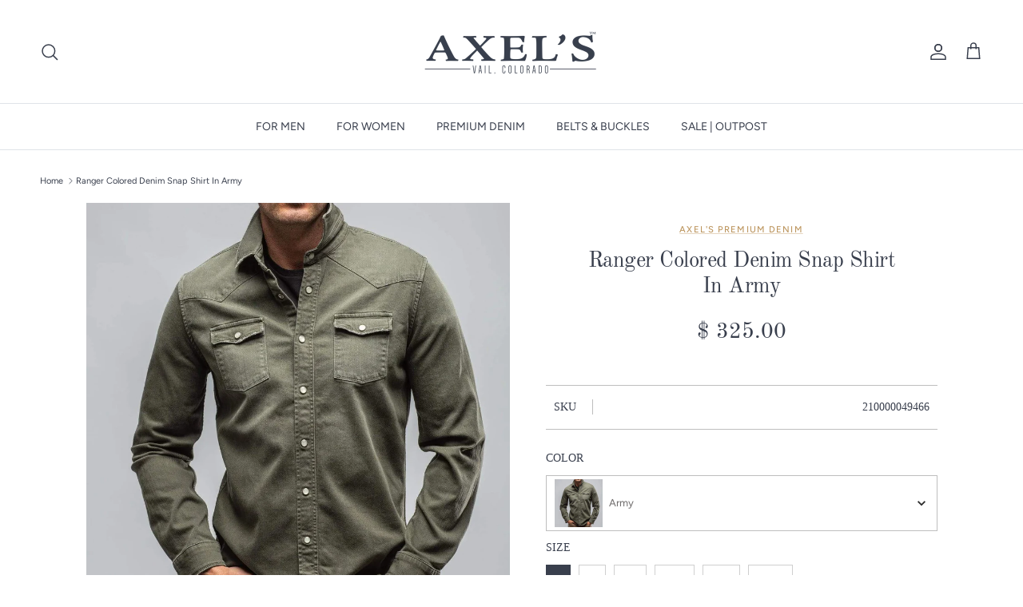

--- FILE ---
content_type: text/html; charset=utf-8
request_url: https://axelsltd.com/products/axels-ranger-denim-snap-shirt-in-army
body_size: 49506
content:















<!doctype html>
<html class="no-js" lang="en" dir="ltr" type="Mens - Snap Shirts">
<head><meta charset="utf-8">
<meta name="viewport" content="width=device-width,initial-scale=1">
<title>Axels Premium Denim Axel&#39;s Ranger Denim Snap Shirt In Army &ndash; AXEL&#39;S</title><link rel="canonical" href="https://axelsltd.com/products/axels-ranger-denim-snap-shirt-in-army"><link rel="icon" href="//axelsltd.com/cdn/shop/files/Favicons_dda96988-fe43-4abd-a8c7-00af42d3b425.jpg?crop=center&height=48&v=1738156727&width=48" type="image/jpg">
  <link rel="apple-touch-icon" href="//axelsltd.com/cdn/shop/files/Favicons_dda96988-fe43-4abd-a8c7-00af42d3b425.jpg?crop=center&height=180&v=1738156727&width=180"><meta name="description" content="Classic shirts with a hardworking heritage, our hand-dyed snap shirts are made of a bull-drill denim with enough stretch for comfort, and a beefy, not &#39;boardy&#39;, look and feel. The Ranger specifically excels in versatility; ranging from untucked and casual, to stylishly paired under a sport coat, there&#39;s not a lot you c"><meta property="og:site_name" content="AXEL&#39;S">
<meta property="og:url" content="https://axelsltd.com/products/axels-ranger-denim-snap-shirt-in-army">
<meta property="og:title" content="Axels Premium Denim Axel&#39;s Ranger Denim Snap Shirt In Army">
<meta property="og:type" content="product">
<meta property="og:description" content="Classic shirts with a hardworking heritage, our hand-dyed snap shirts are made of a bull-drill denim with enough stretch for comfort, and a beefy, not &#39;boardy&#39;, look and feel. The Ranger specifically excels in versatility; ranging from untucked and casual, to stylishly paired under a sport coat, there&#39;s not a lot you c"><meta property="og:image" content="http://axelsltd.com/cdn/shop/products/axels-premium-denim-ranger-denim-snap-shirt-in-army-mens-shirts-axels-vail-37292787728618.jpg?crop=center&height=1200&v=1652974607&width=1200">
  <meta property="og:image:secure_url" content="https://axelsltd.com/cdn/shop/products/axels-premium-denim-ranger-denim-snap-shirt-in-army-mens-shirts-axels-vail-37292787728618.jpg?crop=center&height=1200&v=1652974607&width=1200">
  <meta property="og:image:width" content="1365">
  <meta property="og:image:height" content="2048"><meta property="og:price:amount" content="325.00">
  <meta property="og:price:currency" content="USD"><meta name="twitter:card" content="summary_large_image">
<meta name="twitter:title" content="Axels Premium Denim Axel&#39;s Ranger Denim Snap Shirt In Army">
<meta name="twitter:description" content="Classic shirts with a hardworking heritage, our hand-dyed snap shirts are made of a bull-drill denim with enough stretch for comfort, and a beefy, not &#39;boardy&#39;, look and feel. The Ranger specifically excels in versatility; ranging from untucked and casual, to stylishly paired under a sport coat, there&#39;s not a lot you c">
<style>@font-face {
  font-family: Figtree;
  font-weight: 400;
  font-style: normal;
  font-display: fallback;
  src: url("//axelsltd.com/cdn/fonts/figtree/figtree_n4.3c0838aba1701047e60be6a99a1b0a40ce9b8419.woff2") format("woff2"),
       url("//axelsltd.com/cdn/fonts/figtree/figtree_n4.c0575d1db21fc3821f17fd6617d3dee552312137.woff") format("woff");
}
@font-face {
  font-family: Figtree;
  font-weight: 700;
  font-style: normal;
  font-display: fallback;
  src: url("//axelsltd.com/cdn/fonts/figtree/figtree_n7.2fd9bfe01586148e644724096c9d75e8c7a90e55.woff2") format("woff2"),
       url("//axelsltd.com/cdn/fonts/figtree/figtree_n7.ea05de92d862f9594794ab281c4c3a67501ef5fc.woff") format("woff");
}
@font-face {
  font-family: Figtree;
  font-weight: 500;
  font-style: normal;
  font-display: fallback;
  src: url("//axelsltd.com/cdn/fonts/figtree/figtree_n5.3b6b7df38aa5986536945796e1f947445832047c.woff2") format("woff2"),
       url("//axelsltd.com/cdn/fonts/figtree/figtree_n5.f26bf6dcae278b0ed902605f6605fa3338e81dab.woff") format("woff");
}
@font-face {
  font-family: Figtree;
  font-weight: 400;
  font-style: italic;
  font-display: fallback;
  src: url("//axelsltd.com/cdn/fonts/figtree/figtree_i4.89f7a4275c064845c304a4cf8a4a586060656db2.woff2") format("woff2"),
       url("//axelsltd.com/cdn/fonts/figtree/figtree_i4.6f955aaaafc55a22ffc1f32ecf3756859a5ad3e2.woff") format("woff");
}
@font-face {
  font-family: Figtree;
  font-weight: 700;
  font-style: italic;
  font-display: fallback;
  src: url("//axelsltd.com/cdn/fonts/figtree/figtree_i7.06add7096a6f2ab742e09ec7e498115904eda1fe.woff2") format("woff2"),
       url("//axelsltd.com/cdn/fonts/figtree/figtree_i7.ee584b5fcaccdbb5518c0228158941f8df81b101.woff") format("woff");
}
@font-face {
  font-family: "Old Standard TT";
  font-weight: 400;
  font-style: normal;
  font-display: fallback;
  src: url("//axelsltd.com/cdn/fonts/old_standard_tt/oldstandardtt_n4.e4d0459aae47f231fcd882ba2c7aa365342610f8.woff2") format("woff2"),
       url("//axelsltd.com/cdn/fonts/old_standard_tt/oldstandardtt_n4.ad7f749dd2bf2630a6bd1c3e678430fa94129426.woff") format("woff");
}
@font-face {
  font-family: "Bodoni Moda";
  font-weight: 500;
  font-style: normal;
  font-display: fallback;
  src: url("//axelsltd.com/cdn/fonts/bodoni_moda/bodonimoda_n5.36d0da1db617c453fb46e8089790ab6dc72c2356.woff2") format("woff2"),
       url("//axelsltd.com/cdn/fonts/bodoni_moda/bodonimoda_n5.40f612bab009769f87511096f185d9228ad3baa3.woff") format("woff");
}
@font-face {
  font-family: Figtree;
  font-weight: 400;
  font-style: normal;
  font-display: fallback;
  src: url("//axelsltd.com/cdn/fonts/figtree/figtree_n4.3c0838aba1701047e60be6a99a1b0a40ce9b8419.woff2") format("woff2"),
       url("//axelsltd.com/cdn/fonts/figtree/figtree_n4.c0575d1db21fc3821f17fd6617d3dee552312137.woff") format("woff");
}
@font-face {
  font-family: Figtree;
  font-weight: 600;
  font-style: normal;
  font-display: fallback;
  src: url("//axelsltd.com/cdn/fonts/figtree/figtree_n6.9d1ea52bb49a0a86cfd1b0383d00f83d3fcc14de.woff2") format("woff2"),
       url("//axelsltd.com/cdn/fonts/figtree/figtree_n6.f0fcdea525a0e47b2ae4ab645832a8e8a96d31d3.woff") format("woff");
}
:root {
  --page-container-width:          2200px;
  --reading-container-width:       720px;
  --divider-opacity:               0.14;
  --gutter-large:                  30px;
  --gutter-desktop:                20px;
  --gutter-mobile:                 16px;
  --section-padding:               50px;
  --larger-section-padding:        80px;
  --larger-section-padding-mobile: 60px;
  --largest-section-padding:       110px;
  --aos-animate-duration:          0.6s;

  --base-font-family:              Figtree, sans-serif;
  --base-font-weight:              400;
  --base-font-style:               normal;
  --heading-font-family:           "Old Standard TT", serif;
  --heading-font-weight:           400;
  --heading-font-style:            normal;
  --logo-font-family:              "Bodoni Moda", serif;
  --logo-font-weight:              500;
  --logo-font-style:               normal;
  --nav-font-family:               Figtree, sans-serif;
  --nav-font-weight:               400;
  --nav-font-style:                normal;

  --base-text-size:14px;
  --base-line-height:              1.6;
  --input-text-size:16px;
  --smaller-text-size-1:11px;
  --smaller-text-size-2:14px;
  --smaller-text-size-3:11px;
  --smaller-text-size-4:10px;
  --larger-text-size:27px;
  --super-large-text-size:47px;
  --super-large-mobile-text-size:22px;
  --larger-mobile-text-size:22px;
  --logo-text-size:26px;--btn-letter-spacing: 0.08em;
    --btn-text-transform: uppercase;
    --button-text-size: 12px;
    --quickbuy-button-text-size: 12;
    --small-feature-link-font-size: 0.75em;
    --input-btn-padding-top:             1.2em;
    --input-btn-padding-bottom:          1.2em;--heading-text-transform:none;
  --nav-text-size:                      14px;
  --mobile-menu-font-weight:            inherit;

  --body-bg-color:                      255 255 255;
  --bg-color:                           255 255 255;
  --body-text-color:                    57 63 77;
  --text-color:                         57 63 77;

  --header-text-col:                    #393f4d;--header-text-hover-col:             var(--main-nav-link-hover-col);--header-bg-col:                     #ffffff;
  --heading-color:                     57 63 77;
  --body-heading-color:                57 63 77;
  --heading-divider-col:               #dfe3e8;

  --logo-col:                          #393f4d;
  --main-nav-bg:                       #ffffff;
  --main-nav-link-col:                 #393f4d;
  --main-nav-link-hover-col:           #bd965f;
  --main-nav-link-featured-col:        #b61d0f;

  --link-color:                        189 150 95;
  --body-link-color:                   189 150 95;

  --btn-bg-color:                        57 63 77;
  --btn-bg-hover-color:                  189 150 95;
  --btn-border-color:                    57 63 77;
  --btn-border-hover-color:              189 150 95;
  --btn-text-color:                      255 255 255;
  --btn-text-hover-color:                255 255 255;--btn-alt-bg-color:                    255 255 255;
  --btn-alt-text-color:                  57 63 77;
  --btn-alt-border-color:                57 63 77;
  --btn-alt-border-hover-color:          57 63 77;--btn-ter-bg-color:                    235 235 235;
  --btn-ter-text-color:                  14 15 18;
  --btn-ter-bg-hover-color:              57 63 77;
  --btn-ter-text-hover-color:            255 255 255;--btn-border-radius: 3px;--color-scheme-default:                             #ffffff;
  --color-scheme-default-color:                       255 255 255;
  --color-scheme-default-text-color:                  57 63 77;
  --color-scheme-default-head-color:                  57 63 77;
  --color-scheme-default-link-color:                  189 150 95;
  --color-scheme-default-btn-text-color:              255 255 255;
  --color-scheme-default-btn-text-hover-color:        255 255 255;
  --color-scheme-default-btn-bg-color:                57 63 77;
  --color-scheme-default-btn-bg-hover-color:          189 150 95;
  --color-scheme-default-btn-border-color:            57 63 77;
  --color-scheme-default-btn-border-hover-color:      189 150 95;
  --color-scheme-default-btn-alt-text-color:          57 63 77;
  --color-scheme-default-btn-alt-bg-color:            255 255 255;
  --color-scheme-default-btn-alt-border-color:        57 63 77;
  --color-scheme-default-btn-alt-border-hover-color:  57 63 77;

  --color-scheme-1:                             #393f4d;
  --color-scheme-1-color:                       57 63 77;
  --color-scheme-1-text-color:                  255 255 255;
  --color-scheme-1-head-color:                  255 255 255;
  --color-scheme-1-link-color:                  189 150 95;
  --color-scheme-1-btn-text-color:              57 63 77;
  --color-scheme-1-btn-text-hover-color:        57 63 77;
  --color-scheme-1-btn-bg-color:                255 255 255;
  --color-scheme-1-btn-bg-hover-color:          189 150 95;
  --color-scheme-1-btn-border-color:            255 255 255;
  --color-scheme-1-btn-border-hover-color:      189 150 95;
  --color-scheme-1-btn-alt-text-color:          57 63 77;
  --color-scheme-1-btn-alt-bg-color:            255 255 255;
  --color-scheme-1-btn-alt-border-color:        57 63 77;
  --color-scheme-1-btn-alt-border-hover-color:  57 63 77;

  --color-scheme-2:                             #efefef;
  --color-scheme-2-color:                       239 239 239;
  --color-scheme-2-text-color:                  57 63 77;
  --color-scheme-2-head-color:                  57 63 77;
  --color-scheme-2-link-color:                  189 150 95;
  --color-scheme-2-btn-text-color:              255 255 255;
  --color-scheme-2-btn-text-hover-color:        255 255 255;
  --color-scheme-2-btn-bg-color:                57 63 77;
  --color-scheme-2-btn-bg-hover-color:          189 150 95;
  --color-scheme-2-btn-border-color:            57 63 77;
  --color-scheme-2-btn-border-hover-color:      189 150 95;
  --color-scheme-2-btn-alt-text-color:          57 63 77;
  --color-scheme-2-btn-alt-bg-color:            255 255 255;
  --color-scheme-2-btn-alt-border-color:        57 63 77;
  --color-scheme-2-btn-alt-border-hover-color:  57 63 77;

  /* Shop Pay payment terms */
  --payment-terms-background-color:    #ffffff;--quickbuy-bg: 255 255 255;--body-input-background-color:       rgb(var(--body-bg-color));
  --input-background-color:            rgb(var(--body-bg-color));
  --body-input-text-color:             var(--body-text-color);
  --input-text-color:                  var(--body-text-color);
  --body-input-border-color:           rgb(206, 207, 211);
  --input-border-color:                rgb(206, 207, 211);
  --input-border-color-hover:          rgb(146, 149, 157);
  --input-border-color-active:         rgb(57, 63, 77);

  --swatch-cross-svg:                  url("data:image/svg+xml,%3Csvg xmlns='http://www.w3.org/2000/svg' width='240' height='240' viewBox='0 0 24 24' fill='none' stroke='rgb(206, 207, 211)' stroke-width='0.09' preserveAspectRatio='none' %3E%3Cline x1='24' y1='0' x2='0' y2='24'%3E%3C/line%3E%3C/svg%3E");
  --swatch-cross-hover:                url("data:image/svg+xml,%3Csvg xmlns='http://www.w3.org/2000/svg' width='240' height='240' viewBox='0 0 24 24' fill='none' stroke='rgb(146, 149, 157)' stroke-width='0.09' preserveAspectRatio='none' %3E%3Cline x1='24' y1='0' x2='0' y2='24'%3E%3C/line%3E%3C/svg%3E");
  --swatch-cross-active:               url("data:image/svg+xml,%3Csvg xmlns='http://www.w3.org/2000/svg' width='240' height='240' viewBox='0 0 24 24' fill='none' stroke='rgb(57, 63, 77)' stroke-width='0.09' preserveAspectRatio='none' %3E%3Cline x1='24' y1='0' x2='0' y2='24'%3E%3C/line%3E%3C/svg%3E");

  --footer-divider-col:                #bd965f;
  --footer-text-col:                   255 255 255;
  --footer-heading-col:                255 255 255;
  --footer-bg:                         #393f4d;--product-label-overlay-justify: flex-start;--product-label-overlay-align: flex-start;--product-label-overlay-reduction-text:   rgba(0,0,0,0);
  --product-label-overlay-reduction-bg:     rgba(0,0,0,0);
  --product-label-overlay-stock-text:       rgba(0,0,0,0);
  --product-label-overlay-stock-bg:         rgba(0,0,0,0);
  --product-label-overlay-new-text:         rgba(0,0,0,0);
  --product-label-overlay-new-bg:           rgba(0,0,0,0);
  --product-label-overlay-meta-text:        rgba(0,0,0,0);
  --product-label-overlay-meta-bg:          rgba(0,0,0,0);
  --product-label-sale-text:                #bd965f;
  --product-label-sold-text:                #171717;
  --product-label-preorder-text:            #bd965f;

  --product-block-crop-align:               top;

  
  --product-block-price-align:              center;
  --product-block-price-item-margin-start:  .25rem;
  --product-block-price-item-margin-end:    .25rem;
  

  --collection-block-image-position:   center center;

  --swatch-picker-image-size:          40px;
  --swatch-crop-align:                 center center;

  --image-overlay-text-color:          255 255 255;--image-overlay-bg:                  rgba(0, 0, 0, 0.12);
  --image-overlay-shadow-start:        rgb(0 0 0 / 0.16);
  --image-overlay-box-opacity:         0.88;.image-overlay--bg-box .text-overlay .text-overlay__text {
      --image-overlay-box-bg: 255 255 255;
      --heading-color: var(--body-heading-color);
      --text-color: var(--body-text-color);
      --link-color: var(--body-link-color);
    }--product-inventory-ok-box-color:            #f2faf0;
  --product-inventory-ok-text-color:           #108043;
  --product-inventory-ok-icon-box-fill-color:  #fff;
  --product-inventory-low-box-color:           #fcf1cd;
  --product-inventory-low-text-color:          #dd9a1a;
  --product-inventory-low-icon-box-fill-color: #fff;
  --product-inventory-low-text-color-channels: 16, 128, 67;
  --product-inventory-ok-text-color-channels:  221, 154, 26;

  --rating-star-color: 193 100 82;
}::selection {
    background: rgb(var(--body-heading-color));
    color: rgb(var(--body-bg-color));
  }
  ::-moz-selection {
    background: rgb(var(--body-heading-color));
    color: rgb(var(--body-bg-color));
  }.use-color-scheme--default {
  --product-label-sale-text:           #bd965f;
  --product-label-sold-text:           #171717;
  --product-label-preorder-text:       #bd965f;
  --input-background-color:            rgb(var(--body-bg-color));
  --input-text-color:                  var(--body-input-text-color);
  --input-border-color:                rgb(206, 207, 211);
  --input-border-color-hover:          rgb(146, 149, 157);
  --input-border-color-active:         rgb(57, 63, 77);
}.use-color-scheme--1 {
  --product-label-sale-text:           currentColor;
  --product-label-sold-text:           currentColor;
  --product-label-preorder-text:       currentColor;
  --input-background-color:            transparent;
  --input-text-color:                  255 255 255;
  --input-border-color:                rgb(116, 121, 130);
  --input-border-color-hover:          rgb(166, 169, 175);
  --input-border-color-active:         rgb(255, 255, 255);
}</style>

  <link href="//axelsltd.com/cdn/shop/t/350/assets/main.css?v=45386426529131053931767294027" rel="stylesheet" type="text/css" media="all" />
<link rel="preload" as="font" href="//axelsltd.com/cdn/fonts/figtree/figtree_n4.3c0838aba1701047e60be6a99a1b0a40ce9b8419.woff2" type="font/woff2" crossorigin><link rel="preload" as="font" href="//axelsltd.com/cdn/fonts/old_standard_tt/oldstandardtt_n4.e4d0459aae47f231fcd882ba2c7aa365342610f8.woff2" type="font/woff2" crossorigin><script>
    document.documentElement.className = document.documentElement.className.replace('no-js', 'js');

    window.theme = {
      info: {
        name: 'Symmetry',
        version: '7.1.0'
      },
      device: {
        hasTouch: window.matchMedia('(any-pointer: coarse)').matches,
        hasHover: window.matchMedia('(hover: hover)').matches
      },
      mediaQueries: {
        md: '(min-width: 768px)',
        productMediaCarouselBreak: '(min-width: 1041px)'
      },
      routes: {
        base: 'https://axelsltd.com',
        cart: '/cart',
        cartAdd: '/cart/add.js',
        cartUpdate: '/cart/update.js',
        predictiveSearch: '/search/suggest'
      },
      strings: {
        cartTermsConfirmation: "You must agree to the terms and conditions before continuing.",
        cartItemsQuantityError: "You can only add [QUANTITY] of this item to your cart.",
        generalSearchViewAll: "View all search results",
        noStock: "Sold out",
        noVariant: "Unavailable",
        productsProductChooseA: "Choose a",
        generalSearchPages: "Pages",
        generalSearchNoResultsWithoutTerms: "Sorry, we couldnʼt find any results",
        shippingCalculator: {
          singleRate: "There is one shipping rate for this destination:",
          multipleRates: "There are multiple shipping rates for this destination:",
          noRates: "We do not ship to this destination."
        }
      },
      settings: {
        moneyWithCurrencyFormat: "$ {{amount}} USD",
        cartType: "drawer",
        afterAddToCart: "drawer",
        quickbuyStyle: "button",
        externalLinksNewTab: false,
        internalLinksSmoothScroll: true
      }
    }

    theme.inlineNavigationCheck = function() {
      var pageHeader = document.querySelector('.pageheader'),
          inlineNavContainer = pageHeader.querySelector('.logo-area__left__inner'),
          inlineNav = inlineNavContainer.querySelector('.navigation--left');
      if (inlineNav && getComputedStyle(inlineNav).display != 'none') {
        var inlineMenuCentered = document.querySelector('.pageheader--layout-inline-menu-center'),
            logoContainer = document.querySelector('.logo-area__middle__inner');
        if(inlineMenuCentered) {
          var rightWidth = document.querySelector('.logo-area__right__inner').clientWidth,
              middleWidth = logoContainer.clientWidth,
              logoArea = document.querySelector('.logo-area'),
              computedLogoAreaStyle = getComputedStyle(logoArea),
              logoAreaInnerWidth = logoArea.clientWidth - Math.ceil(parseFloat(computedLogoAreaStyle.paddingLeft)) - Math.ceil(parseFloat(computedLogoAreaStyle.paddingRight)),
              availableNavWidth = logoAreaInnerWidth - Math.max(rightWidth, middleWidth) * 2 - 40;
          inlineNavContainer.style.maxWidth = availableNavWidth + 'px';
        }

        var firstInlineNavLink = inlineNav.querySelector('.navigation__item:first-child'),
            lastInlineNavLink = inlineNav.querySelector('.navigation__item:last-child');
        if (lastInlineNavLink) {
          var inlineNavWidth = null;
          if(document.querySelector('html[dir=rtl]')) {
            inlineNavWidth = firstInlineNavLink.offsetLeft - lastInlineNavLink.offsetLeft + firstInlineNavLink.offsetWidth;
          } else {
            inlineNavWidth = lastInlineNavLink.offsetLeft - firstInlineNavLink.offsetLeft + lastInlineNavLink.offsetWidth;
          }
          if (inlineNavContainer.offsetWidth >= inlineNavWidth) {
            pageHeader.classList.add('pageheader--layout-inline-permitted');
            var tallLogo = logoContainer.clientHeight > lastInlineNavLink.clientHeight + 20;
            if (tallLogo) {
              inlineNav.classList.add('navigation--tight-underline');
            } else {
              inlineNav.classList.remove('navigation--tight-underline');
            }
          } else {
            pageHeader.classList.remove('pageheader--layout-inline-permitted');
          }
        }
      }
    };

    theme.setInitialHeaderHeightProperty = () => {
      const section = document.querySelector('.section-header');
      if (section) {
        document.documentElement.style.setProperty('--theme-header-height', Math.ceil(section.clientHeight) + 'px');
      }
    };
  </script>

  <script src="//axelsltd.com/cdn/shop/t/350/assets/main.js?v=81626283775373346581766444642" defer></script>
    <script src="//axelsltd.com/cdn/shop/t/350/assets/animate-on-scroll.js?v=15249566486942820451766444642" defer></script>
    <link href="//axelsltd.com/cdn/shop/t/350/assets/animate-on-scroll.css?v=35216439550296132921766444642" rel="stylesheet" type="text/css" media="all" />
  

  
  <script>window.performance && window.performance.mark && window.performance.mark('shopify.content_for_header.start');</script><meta name="facebook-domain-verification" content="i1xj055ysmugnbrbo6e8wep121cm5f">
<meta id="shopify-digital-wallet" name="shopify-digital-wallet" content="/4259513/digital_wallets/dialog">
<meta name="shopify-checkout-api-token" content="b1f0750946a03ba48d7aff0efd6010c6">
<link rel="alternate" type="application/json+oembed" href="https://axelsltd.com/products/axels-ranger-denim-snap-shirt-in-army.oembed">
<script async="async" src="/checkouts/internal/preloads.js?locale=en-US"></script>
<link rel="preconnect" href="https://shop.app" crossorigin="anonymous">
<script async="async" src="https://shop.app/checkouts/internal/preloads.js?locale=en-US&shop_id=4259513" crossorigin="anonymous"></script>
<script id="apple-pay-shop-capabilities" type="application/json">{"shopId":4259513,"countryCode":"US","currencyCode":"USD","merchantCapabilities":["supports3DS"],"merchantId":"gid:\/\/shopify\/Shop\/4259513","merchantName":"AXEL'S","requiredBillingContactFields":["postalAddress","email","phone"],"requiredShippingContactFields":["postalAddress","email","phone"],"shippingType":"shipping","supportedNetworks":["visa","masterCard","amex","discover","elo","jcb"],"total":{"type":"pending","label":"AXEL'S","amount":"1.00"},"shopifyPaymentsEnabled":true,"supportsSubscriptions":true}</script>
<script id="shopify-features" type="application/json">{"accessToken":"b1f0750946a03ba48d7aff0efd6010c6","betas":["rich-media-storefront-analytics"],"domain":"axelsltd.com","predictiveSearch":true,"shopId":4259513,"locale":"en"}</script>
<script>var Shopify = Shopify || {};
Shopify.shop = "stirling-shoes.myshopify.com";
Shopify.locale = "en";
Shopify.currency = {"active":"USD","rate":"1.0"};
Shopify.country = "US";
Shopify.theme = {"name":"Post Holiday 2026","id":143106441450,"schema_name":"Symmetry","schema_version":"7.1.0","theme_store_id":null,"role":"main"};
Shopify.theme.handle = "null";
Shopify.theme.style = {"id":null,"handle":null};
Shopify.cdnHost = "axelsltd.com/cdn";
Shopify.routes = Shopify.routes || {};
Shopify.routes.root = "/";</script>
<script type="module">!function(o){(o.Shopify=o.Shopify||{}).modules=!0}(window);</script>
<script>!function(o){function n(){var o=[];function n(){o.push(Array.prototype.slice.apply(arguments))}return n.q=o,n}var t=o.Shopify=o.Shopify||{};t.loadFeatures=n(),t.autoloadFeatures=n()}(window);</script>
<script>
  window.ShopifyPay = window.ShopifyPay || {};
  window.ShopifyPay.apiHost = "shop.app\/pay";
  window.ShopifyPay.redirectState = null;
</script>
<script id="shop-js-analytics" type="application/json">{"pageType":"product"}</script>
<script defer="defer" async type="module" src="//axelsltd.com/cdn/shopifycloud/shop-js/modules/v2/client.init-shop-cart-sync_BT-GjEfc.en.esm.js"></script>
<script defer="defer" async type="module" src="//axelsltd.com/cdn/shopifycloud/shop-js/modules/v2/chunk.common_D58fp_Oc.esm.js"></script>
<script defer="defer" async type="module" src="//axelsltd.com/cdn/shopifycloud/shop-js/modules/v2/chunk.modal_xMitdFEc.esm.js"></script>
<script type="module">
  await import("//axelsltd.com/cdn/shopifycloud/shop-js/modules/v2/client.init-shop-cart-sync_BT-GjEfc.en.esm.js");
await import("//axelsltd.com/cdn/shopifycloud/shop-js/modules/v2/chunk.common_D58fp_Oc.esm.js");
await import("//axelsltd.com/cdn/shopifycloud/shop-js/modules/v2/chunk.modal_xMitdFEc.esm.js");

  window.Shopify.SignInWithShop?.initShopCartSync?.({"fedCMEnabled":true,"windoidEnabled":true});

</script>
<script>
  window.Shopify = window.Shopify || {};
  if (!window.Shopify.featureAssets) window.Shopify.featureAssets = {};
  window.Shopify.featureAssets['shop-js'] = {"shop-cart-sync":["modules/v2/client.shop-cart-sync_DZOKe7Ll.en.esm.js","modules/v2/chunk.common_D58fp_Oc.esm.js","modules/v2/chunk.modal_xMitdFEc.esm.js"],"init-fed-cm":["modules/v2/client.init-fed-cm_B6oLuCjv.en.esm.js","modules/v2/chunk.common_D58fp_Oc.esm.js","modules/v2/chunk.modal_xMitdFEc.esm.js"],"shop-cash-offers":["modules/v2/client.shop-cash-offers_D2sdYoxE.en.esm.js","modules/v2/chunk.common_D58fp_Oc.esm.js","modules/v2/chunk.modal_xMitdFEc.esm.js"],"shop-login-button":["modules/v2/client.shop-login-button_QeVjl5Y3.en.esm.js","modules/v2/chunk.common_D58fp_Oc.esm.js","modules/v2/chunk.modal_xMitdFEc.esm.js"],"pay-button":["modules/v2/client.pay-button_DXTOsIq6.en.esm.js","modules/v2/chunk.common_D58fp_Oc.esm.js","modules/v2/chunk.modal_xMitdFEc.esm.js"],"shop-button":["modules/v2/client.shop-button_DQZHx9pm.en.esm.js","modules/v2/chunk.common_D58fp_Oc.esm.js","modules/v2/chunk.modal_xMitdFEc.esm.js"],"avatar":["modules/v2/client.avatar_BTnouDA3.en.esm.js"],"init-windoid":["modules/v2/client.init-windoid_CR1B-cfM.en.esm.js","modules/v2/chunk.common_D58fp_Oc.esm.js","modules/v2/chunk.modal_xMitdFEc.esm.js"],"init-shop-for-new-customer-accounts":["modules/v2/client.init-shop-for-new-customer-accounts_C_vY_xzh.en.esm.js","modules/v2/client.shop-login-button_QeVjl5Y3.en.esm.js","modules/v2/chunk.common_D58fp_Oc.esm.js","modules/v2/chunk.modal_xMitdFEc.esm.js"],"init-shop-email-lookup-coordinator":["modules/v2/client.init-shop-email-lookup-coordinator_BI7n9ZSv.en.esm.js","modules/v2/chunk.common_D58fp_Oc.esm.js","modules/v2/chunk.modal_xMitdFEc.esm.js"],"init-shop-cart-sync":["modules/v2/client.init-shop-cart-sync_BT-GjEfc.en.esm.js","modules/v2/chunk.common_D58fp_Oc.esm.js","modules/v2/chunk.modal_xMitdFEc.esm.js"],"shop-toast-manager":["modules/v2/client.shop-toast-manager_DiYdP3xc.en.esm.js","modules/v2/chunk.common_D58fp_Oc.esm.js","modules/v2/chunk.modal_xMitdFEc.esm.js"],"init-customer-accounts":["modules/v2/client.init-customer-accounts_D9ZNqS-Q.en.esm.js","modules/v2/client.shop-login-button_QeVjl5Y3.en.esm.js","modules/v2/chunk.common_D58fp_Oc.esm.js","modules/v2/chunk.modal_xMitdFEc.esm.js"],"init-customer-accounts-sign-up":["modules/v2/client.init-customer-accounts-sign-up_iGw4briv.en.esm.js","modules/v2/client.shop-login-button_QeVjl5Y3.en.esm.js","modules/v2/chunk.common_D58fp_Oc.esm.js","modules/v2/chunk.modal_xMitdFEc.esm.js"],"shop-follow-button":["modules/v2/client.shop-follow-button_CqMgW2wH.en.esm.js","modules/v2/chunk.common_D58fp_Oc.esm.js","modules/v2/chunk.modal_xMitdFEc.esm.js"],"checkout-modal":["modules/v2/client.checkout-modal_xHeaAweL.en.esm.js","modules/v2/chunk.common_D58fp_Oc.esm.js","modules/v2/chunk.modal_xMitdFEc.esm.js"],"shop-login":["modules/v2/client.shop-login_D91U-Q7h.en.esm.js","modules/v2/chunk.common_D58fp_Oc.esm.js","modules/v2/chunk.modal_xMitdFEc.esm.js"],"lead-capture":["modules/v2/client.lead-capture_BJmE1dJe.en.esm.js","modules/v2/chunk.common_D58fp_Oc.esm.js","modules/v2/chunk.modal_xMitdFEc.esm.js"],"payment-terms":["modules/v2/client.payment-terms_Ci9AEqFq.en.esm.js","modules/v2/chunk.common_D58fp_Oc.esm.js","modules/v2/chunk.modal_xMitdFEc.esm.js"]};
</script>
<script>(function() {
  var isLoaded = false;
  function asyncLoad() {
    if (isLoaded) return;
    isLoaded = true;
    var urls = ["\/\/social-login.oxiapps.com\/api\/init?vt=152\u0026shop=stirling-shoes.myshopify.com","\/\/cdn.shopify.com\/proxy\/5abb4a4f29cfda6b604e49c622dd7aebb53832c5c1bb6881df99ea12c34a8f4b\/apps.anhkiet.info\/prevent-content-theft\/scripts\/3903fa5bc74018c8af8e91718468d81b.js?token=20231220100040\u0026shop=stirling-shoes.myshopify.com\u0026sp-cache-control=cHVibGljLCBtYXgtYWdlPTkwMA","\/\/cdn.shopify.com\/proxy\/1589928a3b85e5037f617acf022240479ab7f152cb7d88d517a04337031bff9a\/storage.googleapis.com\/adnabu-shopify\/online-store\/38a2f038eb874cab829075de1715147392.min.js?shop=stirling-shoes.myshopify.com\u0026sp-cache-control=cHVibGljLCBtYXgtYWdlPTkwMA","https:\/\/tools.luckyorange.com\/core\/lo.js?site-id=b9f17958\u0026shop=stirling-shoes.myshopify.com","https:\/\/na.shgcdn3.com\/pixel-collector.js?shop=stirling-shoes.myshopify.com","https:\/\/cdn2.recomaticapp.com\/assets\/recomatic2-d60901eb8acae31afd5a260a2903e1671aed74ab1343cb9f748f5a2ae09c0b55.js?shop=stirling-shoes.myshopify.com","https:\/\/cdn2.recomaticapp.com\/assets\/recomatic2-css-6a6ed46625fb825c2accec907ab713fccd930647bf5dd25b2d3b6f491311139a.js?shop=stirling-shoes.myshopify.com","https:\/\/cdn2.recomaticapp.com\/assets\/recomatic-clicks-tracking-99fd7874e231ff3e2a230929cc0f1a02dae934f7d91a960fe577334477697406.js?shop=stirling-shoes.myshopify.com","https:\/\/size-guides.esc-apps-cdn.com\/1769031300-app.stirling-shoes.myshopify.com.js?shop=stirling-shoes.myshopify.com"];
    for (var i = 0; i < urls.length; i++) {
      var s = document.createElement('script');
      s.type = 'text/javascript';
      s.async = true;
      s.src = urls[i];
      var x = document.getElementsByTagName('script')[0];
      x.parentNode.insertBefore(s, x);
    }
  };
  if(window.attachEvent) {
    window.attachEvent('onload', asyncLoad);
  } else {
    window.addEventListener('load', asyncLoad, false);
  }
})();</script>
<script id="__st">var __st={"a":4259513,"offset":-25200,"reqid":"7b48d931-08ed-41d5-92c5-35c7f5d88eb8-1769328203","pageurl":"axelsltd.com\/products\/axels-ranger-denim-snap-shirt-in-army","u":"fe4d26385968","p":"product","rtyp":"product","rid":4565272461405};</script>
<script>window.ShopifyPaypalV4VisibilityTracking = true;</script>
<script id="captcha-bootstrap">!function(){'use strict';const t='contact',e='account',n='new_comment',o=[[t,t],['blogs',n],['comments',n],[t,'customer']],c=[[e,'customer_login'],[e,'guest_login'],[e,'recover_customer_password'],[e,'create_customer']],r=t=>t.map((([t,e])=>`form[action*='/${t}']:not([data-nocaptcha='true']) input[name='form_type'][value='${e}']`)).join(','),a=t=>()=>t?[...document.querySelectorAll(t)].map((t=>t.form)):[];function s(){const t=[...o],e=r(t);return a(e)}const i='password',u='form_key',d=['recaptcha-v3-token','g-recaptcha-response','h-captcha-response',i],f=()=>{try{return window.sessionStorage}catch{return}},m='__shopify_v',_=t=>t.elements[u];function p(t,e,n=!1){try{const o=window.sessionStorage,c=JSON.parse(o.getItem(e)),{data:r}=function(t){const{data:e,action:n}=t;return t[m]||n?{data:e,action:n}:{data:t,action:n}}(c);for(const[e,n]of Object.entries(r))t.elements[e]&&(t.elements[e].value=n);n&&o.removeItem(e)}catch(o){console.error('form repopulation failed',{error:o})}}const l='form_type',E='cptcha';function T(t){t.dataset[E]=!0}const w=window,h=w.document,L='Shopify',v='ce_forms',y='captcha';let A=!1;((t,e)=>{const n=(g='f06e6c50-85a8-45c8-87d0-21a2b65856fe',I='https://cdn.shopify.com/shopifycloud/storefront-forms-hcaptcha/ce_storefront_forms_captcha_hcaptcha.v1.5.2.iife.js',D={infoText:'Protected by hCaptcha',privacyText:'Privacy',termsText:'Terms'},(t,e,n)=>{const o=w[L][v],c=o.bindForm;if(c)return c(t,g,e,D).then(n);var r;o.q.push([[t,g,e,D],n]),r=I,A||(h.body.append(Object.assign(h.createElement('script'),{id:'captcha-provider',async:!0,src:r})),A=!0)});var g,I,D;w[L]=w[L]||{},w[L][v]=w[L][v]||{},w[L][v].q=[],w[L][y]=w[L][y]||{},w[L][y].protect=function(t,e){n(t,void 0,e),T(t)},Object.freeze(w[L][y]),function(t,e,n,w,h,L){const[v,y,A,g]=function(t,e,n){const i=e?o:[],u=t?c:[],d=[...i,...u],f=r(d),m=r(i),_=r(d.filter((([t,e])=>n.includes(e))));return[a(f),a(m),a(_),s()]}(w,h,L),I=t=>{const e=t.target;return e instanceof HTMLFormElement?e:e&&e.form},D=t=>v().includes(t);t.addEventListener('submit',(t=>{const e=I(t);if(!e)return;const n=D(e)&&!e.dataset.hcaptchaBound&&!e.dataset.recaptchaBound,o=_(e),c=g().includes(e)&&(!o||!o.value);(n||c)&&t.preventDefault(),c&&!n&&(function(t){try{if(!f())return;!function(t){const e=f();if(!e)return;const n=_(t);if(!n)return;const o=n.value;o&&e.removeItem(o)}(t);const e=Array.from(Array(32),(()=>Math.random().toString(36)[2])).join('');!function(t,e){_(t)||t.append(Object.assign(document.createElement('input'),{type:'hidden',name:u})),t.elements[u].value=e}(t,e),function(t,e){const n=f();if(!n)return;const o=[...t.querySelectorAll(`input[type='${i}']`)].map((({name:t})=>t)),c=[...d,...o],r={};for(const[a,s]of new FormData(t).entries())c.includes(a)||(r[a]=s);n.setItem(e,JSON.stringify({[m]:1,action:t.action,data:r}))}(t,e)}catch(e){console.error('failed to persist form',e)}}(e),e.submit())}));const S=(t,e)=>{t&&!t.dataset[E]&&(n(t,e.some((e=>e===t))),T(t))};for(const o of['focusin','change'])t.addEventListener(o,(t=>{const e=I(t);D(e)&&S(e,y())}));const B=e.get('form_key'),M=e.get(l),P=B&&M;t.addEventListener('DOMContentLoaded',(()=>{const t=y();if(P)for(const e of t)e.elements[l].value===M&&p(e,B);[...new Set([...A(),...v().filter((t=>'true'===t.dataset.shopifyCaptcha))])].forEach((e=>S(e,t)))}))}(h,new URLSearchParams(w.location.search),n,t,e,['guest_login'])})(!0,!0)}();</script>
<script integrity="sha256-4kQ18oKyAcykRKYeNunJcIwy7WH5gtpwJnB7kiuLZ1E=" data-source-attribution="shopify.loadfeatures" defer="defer" src="//axelsltd.com/cdn/shopifycloud/storefront/assets/storefront/load_feature-a0a9edcb.js" crossorigin="anonymous"></script>
<script crossorigin="anonymous" defer="defer" src="//axelsltd.com/cdn/shopifycloud/storefront/assets/shopify_pay/storefront-65b4c6d7.js?v=20250812"></script>
<script data-source-attribution="shopify.dynamic_checkout.dynamic.init">var Shopify=Shopify||{};Shopify.PaymentButton=Shopify.PaymentButton||{isStorefrontPortableWallets:!0,init:function(){window.Shopify.PaymentButton.init=function(){};var t=document.createElement("script");t.src="https://axelsltd.com/cdn/shopifycloud/portable-wallets/latest/portable-wallets.en.js",t.type="module",document.head.appendChild(t)}};
</script>
<script data-source-attribution="shopify.dynamic_checkout.buyer_consent">
  function portableWalletsHideBuyerConsent(e){var t=document.getElementById("shopify-buyer-consent"),n=document.getElementById("shopify-subscription-policy-button");t&&n&&(t.classList.add("hidden"),t.setAttribute("aria-hidden","true"),n.removeEventListener("click",e))}function portableWalletsShowBuyerConsent(e){var t=document.getElementById("shopify-buyer-consent"),n=document.getElementById("shopify-subscription-policy-button");t&&n&&(t.classList.remove("hidden"),t.removeAttribute("aria-hidden"),n.addEventListener("click",e))}window.Shopify?.PaymentButton&&(window.Shopify.PaymentButton.hideBuyerConsent=portableWalletsHideBuyerConsent,window.Shopify.PaymentButton.showBuyerConsent=portableWalletsShowBuyerConsent);
</script>
<script data-source-attribution="shopify.dynamic_checkout.cart.bootstrap">document.addEventListener("DOMContentLoaded",(function(){function t(){return document.querySelector("shopify-accelerated-checkout-cart, shopify-accelerated-checkout")}if(t())Shopify.PaymentButton.init();else{new MutationObserver((function(e,n){t()&&(Shopify.PaymentButton.init(),n.disconnect())})).observe(document.body,{childList:!0,subtree:!0})}}));
</script>
<link id="shopify-accelerated-checkout-styles" rel="stylesheet" media="screen" href="https://axelsltd.com/cdn/shopifycloud/portable-wallets/latest/accelerated-checkout-backwards-compat.css" crossorigin="anonymous">
<style id="shopify-accelerated-checkout-cart">
        #shopify-buyer-consent {
  margin-top: 1em;
  display: inline-block;
  width: 100%;
}

#shopify-buyer-consent.hidden {
  display: none;
}

#shopify-subscription-policy-button {
  background: none;
  border: none;
  padding: 0;
  text-decoration: underline;
  font-size: inherit;
  cursor: pointer;
}

#shopify-subscription-policy-button::before {
  box-shadow: none;
}

      </style>

<script>window.performance && window.performance.mark && window.performance.mark('shopify.content_for_header.end');</script>
  





  <script type="text/javascript">
    
      window.__shgMoneyFormat = window.__shgMoneyFormat || {"AED":{"currency":"AED","currency_symbol":"د.إ","currency_symbol_location":"left","decimal_places":2,"decimal_separator":".","thousands_separator":","},"ALL":{"currency":"ALL","currency_symbol":"L","currency_symbol_location":"left","decimal_places":2,"decimal_separator":".","thousands_separator":","},"AMD":{"currency":"AMD","currency_symbol":"դր.","currency_symbol_location":"left","decimal_places":2,"decimal_separator":".","thousands_separator":","},"AUD":{"currency":"AUD","currency_symbol":"$","currency_symbol_location":"left","decimal_places":2,"decimal_separator":".","thousands_separator":","},"BAM":{"currency":"BAM","currency_symbol":"КМ","currency_symbol_location":"left","decimal_places":2,"decimal_separator":".","thousands_separator":","},"BBD":{"currency":"BBD","currency_symbol":"$","currency_symbol_location":"left","decimal_places":2,"decimal_separator":".","thousands_separator":","},"BGN":{"currency":"BGN","currency_symbol":"лв.","currency_symbol_location":"left","decimal_places":2,"decimal_separator":".","thousands_separator":","},"CAD":{"currency":"CAD","currency_symbol":"$","currency_symbol_location":"left","decimal_places":2,"decimal_separator":".","thousands_separator":","},"CHF":{"currency":"CHF","currency_symbol":"CHF","currency_symbol_location":"left","decimal_places":2,"decimal_separator":".","thousands_separator":","},"CNY":{"currency":"CNY","currency_symbol":"¥","currency_symbol_location":"left","decimal_places":2,"decimal_separator":".","thousands_separator":","},"CZK":{"currency":"CZK","currency_symbol":"Kč","currency_symbol_location":"left","decimal_places":2,"decimal_separator":".","thousands_separator":","},"DKK":{"currency":"DKK","currency_symbol":"kr.","currency_symbol_location":"left","decimal_places":2,"decimal_separator":".","thousands_separator":","},"EUR":{"currency":"EUR","currency_symbol":"€","currency_symbol_location":"left","decimal_places":2,"decimal_separator":".","thousands_separator":","},"GBP":{"currency":"GBP","currency_symbol":"£","currency_symbol_location":"left","decimal_places":2,"decimal_separator":".","thousands_separator":","},"HKD":{"currency":"HKD","currency_symbol":"$","currency_symbol_location":"left","decimal_places":2,"decimal_separator":".","thousands_separator":","},"HUF":{"currency":"HUF","currency_symbol":"Ft","currency_symbol_location":"left","decimal_places":2,"decimal_separator":".","thousands_separator":","},"ILS":{"currency":"ILS","currency_symbol":"₪","currency_symbol_location":"left","decimal_places":2,"decimal_separator":".","thousands_separator":","},"ISK":{"currency":"ISK","currency_symbol":"kr.","currency_symbol_location":"left","decimal_places":2,"decimal_separator":".","thousands_separator":","},"JPY":{"currency":"JPY","currency_symbol":"¥","currency_symbol_location":"left","decimal_places":2,"decimal_separator":".","thousands_separator":","},"KRW":{"currency":"KRW","currency_symbol":"₩","currency_symbol_location":"left","decimal_places":2,"decimal_separator":".","thousands_separator":","},"MDL":{"currency":"MDL","currency_symbol":"L","currency_symbol_location":"left","decimal_places":2,"decimal_separator":".","thousands_separator":","},"MKD":{"currency":"MKD","currency_symbol":"ден","currency_symbol_location":"left","decimal_places":2,"decimal_separator":".","thousands_separator":","},"NZD":{"currency":"NZD","currency_symbol":"$","currency_symbol_location":"left","decimal_places":2,"decimal_separator":".","thousands_separator":","},"PLN":{"currency":"PLN","currency_symbol":"zł","currency_symbol_location":"left","decimal_places":2,"decimal_separator":".","thousands_separator":","},"RON":{"currency":"RON","currency_symbol":"Lei","currency_symbol_location":"left","decimal_places":2,"decimal_separator":".","thousands_separator":","},"RSD":{"currency":"RSD","currency_symbol":"РСД","currency_symbol_location":"left","decimal_places":2,"decimal_separator":".","thousands_separator":","},"SEK":{"currency":"SEK","currency_symbol":"kr","currency_symbol_location":"left","decimal_places":2,"decimal_separator":".","thousands_separator":","},"SGD":{"currency":"SGD","currency_symbol":"$","currency_symbol_location":"left","decimal_places":2,"decimal_separator":".","thousands_separator":","},"TWD":{"currency":"TWD","currency_symbol":"$","currency_symbol_location":"left","decimal_places":2,"decimal_separator":".","thousands_separator":","},"UAH":{"currency":"UAH","currency_symbol":"₴","currency_symbol_location":"left","decimal_places":2,"decimal_separator":".","thousands_separator":","},"USD":{"currency":"USD","currency_symbol":"$","currency_symbol_location":"left","decimal_places":2,"decimal_separator":".","thousands_separator":","}};
    
    window.__shgCurrentCurrencyCode = window.__shgCurrentCurrencyCode || {
      currency: "USD",
      currency_symbol: "$",
      decimal_separator: ".",
      thousands_separator: ",",
      decimal_places: 2,
      currency_symbol_location: "left"
    };
  </script>



<!-- CC Custom Head Start --><!-- CC Custom Head End -->

<script type="text/javascript">
  
    window.SHG_CUSTOMER = null;
  
</script>







<link href="//axelsltd.com/cdn/shop/t/350/assets/filter-menu.css?v=41423170163010071211767240710" rel="stylesheet" type="text/css" media="all" />
<script src="//axelsltd.com/cdn/shop/t/350/assets/filter-menu.js?v=121436412604812436471766444642" type="text/javascript"></script>



<!-- BEGIN app block: shopify://apps/klaviyo-email-marketing-sms/blocks/klaviyo-onsite-embed/2632fe16-c075-4321-a88b-50b567f42507 -->












  <script async src="https://static.klaviyo.com/onsite/js/MB4Rqb/klaviyo.js?company_id=MB4Rqb"></script>
  <script>!function(){if(!window.klaviyo){window._klOnsite=window._klOnsite||[];try{window.klaviyo=new Proxy({},{get:function(n,i){return"push"===i?function(){var n;(n=window._klOnsite).push.apply(n,arguments)}:function(){for(var n=arguments.length,o=new Array(n),w=0;w<n;w++)o[w]=arguments[w];var t="function"==typeof o[o.length-1]?o.pop():void 0,e=new Promise((function(n){window._klOnsite.push([i].concat(o,[function(i){t&&t(i),n(i)}]))}));return e}}})}catch(n){window.klaviyo=window.klaviyo||[],window.klaviyo.push=function(){var n;(n=window._klOnsite).push.apply(n,arguments)}}}}();</script>

  
    <script id="viewed_product">
      if (item == null) {
        var _learnq = _learnq || [];

        var MetafieldReviews = null
        var MetafieldYotpoRating = null
        var MetafieldYotpoCount = null
        var MetafieldLooxRating = null
        var MetafieldLooxCount = null
        var okendoProduct = null
        var okendoProductReviewCount = null
        var okendoProductReviewAverageValue = null
        try {
          // The following fields are used for Customer Hub recently viewed in order to add reviews.
          // This information is not part of __kla_viewed. Instead, it is part of __kla_viewed_reviewed_items
          MetafieldReviews = {};
          MetafieldYotpoRating = null
          MetafieldYotpoCount = null
          MetafieldLooxRating = null
          MetafieldLooxCount = null

          okendoProduct = null
          // If the okendo metafield is not legacy, it will error, which then requires the new json formatted data
          if (okendoProduct && 'error' in okendoProduct) {
            okendoProduct = null
          }
          okendoProductReviewCount = okendoProduct ? okendoProduct.reviewCount : null
          okendoProductReviewAverageValue = okendoProduct ? okendoProduct.reviewAverageValue : null
        } catch (error) {
          console.error('Error in Klaviyo onsite reviews tracking:', error);
        }

        var item = {
          Name: "Ranger Colored Denim Snap Shirt In Army",
          ProductID: 4565272461405,
          Categories: ["All","All Men's Snap Shirts","Axel's Premium Denim","Axel's Premium Denim Shirts \u0026 Jeans","Daily Deals ASO Exclusions","Equestrian Collection","Equestrian Men's","Exclude from Discounts","Finamore Shirt Sale","Google Collection","Holiday Specials","Include Products for Discounts","M","Members Club","Men's","Men's Best Selling Denim","Men's Collection","Men's Collection (In \u0026 Out of Stock)","Men's Snap Shirts","Men's Sport Shirts","Mens - Snap Shirts","Not Jewelry","Over $1500 Under $500","Ranger Colored Denim Snap Shirt","S","Snap Shirts","Solids","Sport \u0026 Dress Shirts","Sport Shirts","Under $1,000","Under $500","Under $500 (Not Cafe Paco)","Under $500 (Not Jewelry)","Western","Western Snap Shirts","XXL","XXXL"],
          ImageURL: "https://axelsltd.com/cdn/shop/products/axels-premium-denim-ranger-denim-snap-shirt-in-army-mens-shirts-axels-vail-37292787728618_grande.jpg?v=1652974607",
          URL: "https://axelsltd.com/products/axels-ranger-denim-snap-shirt-in-army",
          Brand: "Axel's Premium Denim",
          Price: "$ 325.00",
          Value: "325.00",
          CompareAtPrice: "$ 325.00"
        };
        _learnq.push(['track', 'Viewed Product', item]);
        _learnq.push(['trackViewedItem', {
          Title: item.Name,
          ItemId: item.ProductID,
          Categories: item.Categories,
          ImageUrl: item.ImageURL,
          Url: item.URL,
          Metadata: {
            Brand: item.Brand,
            Price: item.Price,
            Value: item.Value,
            CompareAtPrice: item.CompareAtPrice
          },
          metafields:{
            reviews: MetafieldReviews,
            yotpo:{
              rating: MetafieldYotpoRating,
              count: MetafieldYotpoCount,
            },
            loox:{
              rating: MetafieldLooxRating,
              count: MetafieldLooxCount,
            },
            okendo: {
              rating: okendoProductReviewAverageValue,
              count: okendoProductReviewCount,
            }
          }
        }]);
      }
    </script>
  




  <script>
    window.klaviyoReviewsProductDesignMode = false
  </script>







<!-- END app block --><!-- BEGIN app block: shopify://apps/triplewhale/blocks/triple_pixel_snippet/483d496b-3f1a-4609-aea7-8eee3b6b7a2a --><link rel='preconnect dns-prefetch' href='https://api.config-security.com/' crossorigin />
<link rel='preconnect dns-prefetch' href='https://conf.config-security.com/' crossorigin />
<script>
/* >> TriplePixel :: start*/
window.TriplePixelData={TripleName:"stirling-shoes.myshopify.com",ver:"2.16",plat:"SHOPIFY",isHeadless:false,src:'SHOPIFY_EXT',product:{id:"4565272461405",name:`Ranger Colored Denim Snap Shirt In Army`,price:"325.00",variant:"32050602311773"},search:"",collection:"",cart:"drawer",template:"product",curr:"USD" || "USD"},function(W,H,A,L,E,_,B,N){function O(U,T,P,H,R){void 0===R&&(R=!1),H=new XMLHttpRequest,P?(H.open("POST",U,!0),H.setRequestHeader("Content-Type","text/plain")):H.open("GET",U,!0),H.send(JSON.stringify(P||{})),H.onreadystatechange=function(){4===H.readyState&&200===H.status?(R=H.responseText,U.includes("/first")?eval(R):P||(N[B]=R)):(299<H.status||H.status<200)&&T&&!R&&(R=!0,O(U,T-1,P))}}if(N=window,!N[H+"sn"]){N[H+"sn"]=1,L=function(){return Date.now().toString(36)+"_"+Math.random().toString(36)};try{A.setItem(H,1+(0|A.getItem(H)||0)),(E=JSON.parse(A.getItem(H+"U")||"[]")).push({u:location.href,r:document.referrer,t:Date.now(),id:L()}),A.setItem(H+"U",JSON.stringify(E))}catch(e){}var i,m,p;A.getItem('"!nC`')||(_=A,A=N,A[H]||(E=A[H]=function(t,e,i){return void 0===i&&(i=[]),"State"==t?E.s:(W=L(),(E._q=E._q||[]).push([W,t,e].concat(i)),W)},E.s="Installed",E._q=[],E.ch=W,B="configSecurityConfModel",N[B]=1,O("https://conf.config-security.com/model",5),i=L(),m=A[atob("c2NyZWVu")],_.setItem("di_pmt_wt",i),p={id:i,action:"profile",avatar:_.getItem("auth-security_rand_salt_"),time:m[atob("d2lkdGg=")]+":"+m[atob("aGVpZ2h0")],host:A.TriplePixelData.TripleName,plat:A.TriplePixelData.plat,url:window.location.href.slice(0,500),ref:document.referrer,ver:A.TriplePixelData.ver},O("https://api.config-security.com/event",5,p),O("https://api.config-security.com/first?host=".concat(p.host,"&plat=").concat(p.plat),5)))}}("","TriplePixel",localStorage);
/* << TriplePixel :: end*/
</script>



<!-- END app block --><!-- BEGIN app block: shopify://apps/oxi-social-login/blocks/social-login-embed/24ad60bc-8f09-42fa-807e-e5eda0fdae17 -->


<script>
    
        var vt = 763256;
    
        var oxi_data_scheme = 'light';
        if (document.querySelector('html').hasAttribute('data-scheme')) {
            oxi_data_scheme = document.querySelector('html').getAttribute('data-scheme');
        }
    function wfete(selector) {
    return new Promise(resolve => {
    if (document.querySelector(selector)) {
      return resolve(document.querySelector(selector));
    }

    const observer = new MutationObserver(() => {
      if (document.querySelector(selector)) {
        resolve(document.querySelector(selector));
        observer.disconnect();
      }
    });

    observer.observe(document.body, {
      subtree: true,
      childList: true,
    });
    });
  }
  async function oxi_init() {
    const data = await getOConfig();
  }
  function getOConfig() {
    var script = document.createElement('script');
    script.src = '//social-login.oxiapps.com/init.json?shop=stirling-shoes.myshopify.com&vt='+vt+'&callback=jQuery111004090950169811405_1543664809199';
    script.setAttribute('rel','nofollow');
    document.head.appendChild(script);
  }
  function jQuery111004090950169811405_1543664809199(p) {
        var shop_locale = "";
        if (typeof Shopify !== 'undefined' && typeof Shopify.locale !== 'undefined') {
            shop_locale = "&locale="+Shopify.locale;
    }
    if (p.m == "1") {
      if (typeof oxi_initialized === 'undefined') {
        var oxi_initialized = true;
        //vt = parseInt(p.v);
        vt = parseInt(vt);

                var elem = document.createElement("link");
                elem.setAttribute("type", "text/css");
                elem.setAttribute("rel", "stylesheet");
                elem.setAttribute("href", "https://cdn.shopify.com/extensions/019a9bbf-e6d9-7768-bf83-c108720b519c/embedded-social-login-54/assets/remodal.css");
                document.getElementsByTagName("head")[0].appendChild(elem);


        var newScript = document.createElement('script');
        newScript.type = 'text/javascript';
        newScript.src = 'https://cdn.shopify.com/extensions/019a9bbf-e6d9-7768-bf83-c108720b519c/embedded-social-login-54/assets/osl.min.js';
        document.getElementsByTagName('head')[0].appendChild(newScript);
      }
    } else {
      const intervalID = setInterval(() => {
        if (document.querySelector('body')) {
            clearInterval(intervalID);

            opa = ['form[action*="account/login"]', 'form[action$="account"]'];
            opa.forEach(e => {
                wfete(e).then(element => {
                    if (typeof oxi_initialized === 'undefined') {
                        var oxi_initialized = true;
                        console.log("Oxi Social Login Initialized");
                        if (p.i == 'y') {
                            var list = document.querySelectorAll(e);
                            var oxi_list_length = 0;
                            if (list.length > 0) {
                                //oxi_list_length = 3;
                                oxi_list_length = list.length;
                            }
                            for(var osli1 = 0; osli1 < oxi_list_length; osli1++) {
                                if (list[osli1].querySelector('[value="guest_login"]')) {
                                } else {
                                if ( list[osli1].querySelectorAll('.oxi-social-login').length <= 0 && list[osli1].querySelectorAll('.oxi_social_wrapper').length <= 0 ) {
                                    var osl_checkout_url = '';
                                    if (list[osli1].querySelector('[name="checkout_url"]') !== null) {
                                        osl_checkout_url = '&osl_checkout_url='+list[osli1].querySelector('[name="checkout_url"]').value;
                                    }
                                    osl_checkout_url = osl_checkout_url.replace(/<[^>]*>/g, '').trim();
                                    list[osli1].insertAdjacentHTML(p.p, '<div class="oxi_social_wrapper" style="'+p.c+'"><iframe id="social_login_frame" class="social_login_frame" title="Social Login" src="https://social-login.oxiapps.com/widget?site='+p.s+'&vt='+vt+shop_locale+osl_checkout_url+'&scheme='+oxi_data_scheme+'" style="width:100%;max-width:100%;padding-top:0px;margin-bottom:5px;border:0px;height:'+p.h+'px;" scrolling=no></iframe></div>');
                                }
                                }
                            }
                        }
                    }
                });
            });

            wfete('#oxi-social-login').then(element => {
                document.getElementById('oxi-social-login').innerHTML="<iframe id='social_login_frame' class='social_login_frame' title='Social Login' src='https://social-login.oxiapps.com/widget?site="+p.s+"&vt="+vt+shop_locale+"&scheme="+oxi_data_scheme+"' style='width:100%;max-width:100%;padding-top:0px;margin-bottom:5px;border:0px;height:"+p.h+"px;' scrolling=no></iframe>";
            });
            wfete('.oxi-social-login').then(element => {
                var oxi_elms = document.querySelectorAll(".oxi-social-login");
                oxi_elms.forEach((oxi_elm) => {
                            oxi_elm.innerHTML="<iframe id='social_login_frame' class='social_login_frame' title='Social Login' src='https://social-login.oxiapps.com/widget?site="+p.s+"&vt="+vt+shop_locale+"&scheme="+oxi_data_scheme+"' style='width:100%;max-width:100%;padding-top:0px;margin-bottom:5px;border:0px;height:"+p.h+"px;' scrolling=no></iframe>";
                });
            });
        }
      }, 100);
    }

    var o_resized = false;
    var oxi_response = function(event) {
      if (event.origin+'/'=="https://social-login.oxiapps.com/") {
                if (event.data.action == "loaded") {
                    event.source.postMessage({
                        action:'getParentUrl',parentUrl: window.location.href+''
                    },"*");
                }

        var message = event.data+'';
        var key = message.split(':')[0];
        var value = message.split(':')[1];
        if (key=="height") {
          var oxi_iframe = document.getElementById('social_login_frame');
          if (oxi_iframe && !o_resized) {
            o_resized = true;
            oxi_iframe.style.height = value + "px";
          }
        }
      }
    };
    if (window.addEventListener) {
      window.addEventListener('message', oxi_response, false);
    } else {
      window.attachEvent("onmessage", oxi_response);
    }
  }
  oxi_init();
</script>


<!-- END app block --><!-- BEGIN app block: shopify://apps/simprosys-google-shopping-feed/blocks/core_settings_block/1f0b859e-9fa6-4007-97e8-4513aff5ff3b --><!-- BEGIN: GSF App Core Tags & Scripts by Simprosys Google Shopping Feed -->









<!-- END: GSF App Core Tags & Scripts by Simprosys Google Shopping Feed -->
<!-- END app block --><!-- BEGIN app block: shopify://apps/swatch-king/blocks/variant-swatch-king/0850b1e4-ba30-4a0d-a8f4-f9a939276d7d -->


















































  <script>
    window.vsk_data = function(){
      return {
        "block_collection_settings": {"alignment":"left","enable":true,"swatch_location":"After image","switch_on_hover":true,"preselect_variant":false,"current_template":"product"},
        "currency": "USD",
        "currency_symbol": "$",
        "primary_locale": "en",
        "localized_string": {},
        "app_setting_styles": {"products_swatch_presentation":{"slide_left_button_svg":"","slide_right_button_svg":""},"collections_swatch_presentation":{"minified":false,"minified_products":false,"minified_template":"+{count}","slide_left_button_svg":"","minified_display_count":[3,6],"slide_right_button_svg":""}},
        "app_setting": {"display_logs":false,"default_preset":503953,"pre_hide_strategy":"hide-all-theme-selectors","swatch_url_source":"cdn","product_data_source":"storefront","data_url_source":"cdn","new_script":true},
        "app_setting_config": {"app_execution_strategy":"all","collections_options_disabled":null,"default_swatch_image":"","do_not_select_an_option":{"text":"Select a {{ option_name }}","status":true,"control_add_to_cart":true,"allow_virtual_trigger":true,"make_a_selection_text":"Select a {{ option_name }}","auto_select_options_list":[]},"history_free_group_navigation":false,"notranslate":false,"products_options_disabled":null,"size_chart":{"type":"theme","labels":"size,sizes,taille,größe,tamanho,tamaño,koko,サイズ","position":"right","size_chart_app":"","size_chart_app_css":"","size_chart_app_selector":""},"session_storage_timeout_seconds":60,"enable_swatch":{"cart":{"enable_on_cart_product_grid":true,"enable_on_cart_featured_product":true},"home":{"enable_on_home_product_grid":true,"enable_on_home_featured_product":true},"pages":{"enable_on_custom_product_grid":true,"enable_on_custom_featured_product":true},"article":{"enable_on_article_product_grid":true,"enable_on_article_featured_product":true},"products":{"enable_on_main_product":true,"enable_on_product_grid":true},"collections":{"enable_on_collection_quick_view":true,"enable_on_collection_product_grid":true},"list_collections":{"enable_on_list_collection_quick_view":true,"enable_on_list_collection_product_grid":true}},"product_template":{"group_swatches":true,"variant_swatches":true},"product_batch_size":250,"use_optimized_urls":true,"enable_error_tracking":true,"enable_event_tracking":false,"preset_badge":{"order":[{"name":"sold_out","order":0},{"name":"sale","order":1},{"name":"new","order":2}],"new_badge_text":"NEW","new_badge_color":"#FFFFFF","sale_badge_text":"SALE","sale_badge_color":"#FFFFFF","new_badge_bg_color":"#121212D1","sale_badge_bg_color":"#D91C01D1","sold_out_badge_text":"SOLD OUT","sold_out_badge_color":"#FFFFFF","new_show_when_all_same":false,"sale_show_when_all_same":false,"sold_out_badge_bg_color":"#BBBBBBD1","new_product_max_duration":90,"sold_out_show_when_all_same":false,"min_price_diff_for_sale_badge":5}},
        "theme_settings_map": {"140336431338":120838,"140199330026":120838,"141198426346":120838,"140946735338":120838,"140591038698":120838,"140790268138":120838,"143293055210":120838,"141473284330":120838,"141557203178":395049,"138336207082":120838,"138961682666":120838,"142940045546":120838,"138519970026":120838,"138843881706":120838,"138968203498":120838,"139415388394":120838,"139684020458":120838,"140074189034":120838,"140118163690":120838,"142858420458":120838,"143106441450":120838},
        "theme_settings": {"120838":{"id":120838,"configurations":{"products":{"theme_type":"dawn","swatch_root":{"position":"before","selector":"variant-picker, select.original-selector, .option-selectors, .selector-wrapper, .buy-buttons-row","groups_selector":"","section_selector":".section-main-product,[data-section-type=\"product-template\"], .template-product #main-product-detail, [data-section-type=\"featured-product\"], .slider-collection-listing .product-detail .product-form, .quickbuy-container .product-form, .product-block.expanded .product-detail .product-form","secondary_position":"","secondary_selector":"","use_section_as_root":true},"option_selectors":"variant-picker input[type=\"radio\"], .option-selectors input, .selector-wrapper select, select.original-selector","selectors_to_hide":["variant-picker",".selector-wrapper",".option-selectors"],"json_data_selector":"","add_to_cart_selector":".input-row [type=\"submit\"]","custom_button_params":{"data":[{"value_attribute":"data-value","option_attribute":"data-name"}],"selected_selector":".active"},"option_index_attributes":["data-index","data-option-position","data-object","data-product-option","data-option-index","name"],"add_to_cart_text_selector":".input-row [type=\"submit\"]","selectors_to_hide_override":"","add_to_cart_enabled_classes":"","add_to_cart_disabled_classes":""},"collections":{"grid_updates":[{"type":"On sale","template":"\u003cspan class=\"product-label product-label--sale\" {{display_on_available}} {{display_on_sale}}\u003e\u003cspan\u003e{{ percentage_difference }}% off\u003c\/span\u003e\n  \u003c\/span\u003e","display_position":"bottom","display_selector":"","element_selector":""},{"type":"In stock","template":"\u003cspan class=\"product-label product-label--stock\"{{display_on_available}} {{hide_on_sale}}\u003e\u003cspan\u003e{{ inventory_quantity }} in stock\u003c\/span\u003e\n  \u003c\/span\u003e","display_position":"","display_selector":"","element_selector":""},{"type":"price","template":" \u003cspan class=\"product-price__item product-price__amount product-price__amount--on-sale theme-money price\" {display_on_sale}\u003e{price_with_format} \u003c\/span\u003e\n\u003cspan class=\"product-price__item product-price__amount  theme-money\" {hide_on_sale}\u003e{{price_with_format}}\u003c\/span\u003e\u003cspan class=\"product-price__item product-price__compare theme-money amount\" {display_on_sale}\u003e{compare_at_price_with_format}\u003c\/span\u003e","display_position":"replace","display_selector":".product-price, .price","element_selector":""}],"data_selectors":{"url":"a","title":".product-block__title, .title","attributes":["data-product-id:pid"],"form_input":"","featured_image":"img","secondary_image":"picture"},"attribute_updates":[{"selector":null,"template":null,"attribute":null}],"selectors_to_hide":[".product-block-options"],"json_data_selector":"[sa-swatch-json]","swatch_root_selector":".owl-item.active .product-block, .template-collection .product-block, .related-products .product-block, [contains-product-blocks] .product-block","swatch_display_options":[{"label":"After image","position":"before","selector":".product-block__detail"},{"label":"After price","position":"after","selector":".product-price, .price"},{"label":"After title","position":"after","selector":".title, .product-block__title"}]}},"settings":{"products":{"handleize":false,"init_deferred":false,"label_split_symbol":"-","size_chart_selector":"","persist_group_variant":true,"hide_single_value_option":"none"},"collections":{"layer_index":12,"display_label":false,"continuous_lookup":3000,"json_data_from_api":true,"label_split_symbol":"-","price_trailing_zeroes":true,"hide_single_value_option":"none"}},"custom_scripts":[],"custom_css":".swatch-label {float: none !important;}\r\n.amount {text-decoration: line-through !important;}\r\n.hover-info {text-align: left !important;}","theme_store_ids":[],"schema_theme_names":["Symmetry"],"pre_hide_css_code":null},"120838":{"id":120838,"configurations":{"products":{"theme_type":"dawn","swatch_root":{"position":"before","selector":"variant-picker, select.original-selector, .option-selectors, .selector-wrapper, .buy-buttons-row","groups_selector":"","section_selector":".section-main-product,[data-section-type=\"product-template\"], .template-product #main-product-detail, [data-section-type=\"featured-product\"], .slider-collection-listing .product-detail .product-form, .quickbuy-container .product-form, .product-block.expanded .product-detail .product-form","secondary_position":"","secondary_selector":"","use_section_as_root":true},"option_selectors":"variant-picker input[type=\"radio\"], .option-selectors input, .selector-wrapper select, select.original-selector","selectors_to_hide":["variant-picker",".selector-wrapper",".option-selectors"],"json_data_selector":"","add_to_cart_selector":".input-row [type=\"submit\"]","custom_button_params":{"data":[{"value_attribute":"data-value","option_attribute":"data-name"}],"selected_selector":".active"},"option_index_attributes":["data-index","data-option-position","data-object","data-product-option","data-option-index","name"],"add_to_cart_text_selector":".input-row [type=\"submit\"]","selectors_to_hide_override":"","add_to_cart_enabled_classes":"","add_to_cart_disabled_classes":""},"collections":{"grid_updates":[{"type":"On sale","template":"\u003cspan class=\"product-label product-label--sale\" {{display_on_available}} {{display_on_sale}}\u003e\u003cspan\u003e{{ percentage_difference }}% off\u003c\/span\u003e\n  \u003c\/span\u003e","display_position":"bottom","display_selector":"","element_selector":""},{"type":"In stock","template":"\u003cspan class=\"product-label product-label--stock\"{{display_on_available}} {{hide_on_sale}}\u003e\u003cspan\u003e{{ inventory_quantity }} in stock\u003c\/span\u003e\n  \u003c\/span\u003e","display_position":"","display_selector":"","element_selector":""},{"type":"price","template":" \u003cspan class=\"product-price__item product-price__amount product-price__amount--on-sale theme-money price\" {display_on_sale}\u003e{price_with_format} \u003c\/span\u003e\n\u003cspan class=\"product-price__item product-price__amount  theme-money\" {hide_on_sale}\u003e{{price_with_format}}\u003c\/span\u003e\u003cspan class=\"product-price__item product-price__compare theme-money amount\" {display_on_sale}\u003e{compare_at_price_with_format}\u003c\/span\u003e","display_position":"replace","display_selector":".product-price, .price","element_selector":""}],"data_selectors":{"url":"a","title":".product-block__title, .title","attributes":["data-product-id:pid"],"form_input":"","featured_image":"img","secondary_image":"picture"},"attribute_updates":[{"selector":null,"template":null,"attribute":null}],"selectors_to_hide":[".product-block-options"],"json_data_selector":"[sa-swatch-json]","swatch_root_selector":".owl-item.active .product-block, .template-collection .product-block, .related-products .product-block, [contains-product-blocks] .product-block","swatch_display_options":[{"label":"After image","position":"before","selector":".product-block__detail"},{"label":"After price","position":"after","selector":".product-price, .price"},{"label":"After title","position":"after","selector":".title, .product-block__title"}]}},"settings":{"products":{"handleize":false,"init_deferred":false,"label_split_symbol":"-","size_chart_selector":"","persist_group_variant":true,"hide_single_value_option":"none"},"collections":{"layer_index":12,"display_label":false,"continuous_lookup":3000,"json_data_from_api":true,"label_split_symbol":"-","price_trailing_zeroes":true,"hide_single_value_option":"none"}},"custom_scripts":[],"custom_css":".swatch-label {float: none !important;}\r\n.amount {text-decoration: line-through !important;}\r\n.hover-info {text-align: left !important;}","theme_store_ids":[],"schema_theme_names":["Symmetry"],"pre_hide_css_code":null},"120838":{"id":120838,"configurations":{"products":{"theme_type":"dawn","swatch_root":{"position":"before","selector":"variant-picker, select.original-selector, .option-selectors, .selector-wrapper, .buy-buttons-row","groups_selector":"","section_selector":".section-main-product,[data-section-type=\"product-template\"], .template-product #main-product-detail, [data-section-type=\"featured-product\"], .slider-collection-listing .product-detail .product-form, .quickbuy-container .product-form, .product-block.expanded .product-detail .product-form","secondary_position":"","secondary_selector":"","use_section_as_root":true},"option_selectors":"variant-picker input[type=\"radio\"], .option-selectors input, .selector-wrapper select, select.original-selector","selectors_to_hide":["variant-picker",".selector-wrapper",".option-selectors"],"json_data_selector":"","add_to_cart_selector":".input-row [type=\"submit\"]","custom_button_params":{"data":[{"value_attribute":"data-value","option_attribute":"data-name"}],"selected_selector":".active"},"option_index_attributes":["data-index","data-option-position","data-object","data-product-option","data-option-index","name"],"add_to_cart_text_selector":".input-row [type=\"submit\"]","selectors_to_hide_override":"","add_to_cart_enabled_classes":"","add_to_cart_disabled_classes":""},"collections":{"grid_updates":[{"type":"On sale","template":"\u003cspan class=\"product-label product-label--sale\" {{display_on_available}} {{display_on_sale}}\u003e\u003cspan\u003e{{ percentage_difference }}% off\u003c\/span\u003e\n  \u003c\/span\u003e","display_position":"bottom","display_selector":"","element_selector":""},{"type":"In stock","template":"\u003cspan class=\"product-label product-label--stock\"{{display_on_available}} {{hide_on_sale}}\u003e\u003cspan\u003e{{ inventory_quantity }} in stock\u003c\/span\u003e\n  \u003c\/span\u003e","display_position":"","display_selector":"","element_selector":""},{"type":"price","template":" \u003cspan class=\"product-price__item product-price__amount product-price__amount--on-sale theme-money price\" {display_on_sale}\u003e{price_with_format} \u003c\/span\u003e\n\u003cspan class=\"product-price__item product-price__amount  theme-money\" {hide_on_sale}\u003e{{price_with_format}}\u003c\/span\u003e\u003cspan class=\"product-price__item product-price__compare theme-money amount\" {display_on_sale}\u003e{compare_at_price_with_format}\u003c\/span\u003e","display_position":"replace","display_selector":".product-price, .price","element_selector":""}],"data_selectors":{"url":"a","title":".product-block__title, .title","attributes":["data-product-id:pid"],"form_input":"","featured_image":"img","secondary_image":"picture"},"attribute_updates":[{"selector":null,"template":null,"attribute":null}],"selectors_to_hide":[".product-block-options"],"json_data_selector":"[sa-swatch-json]","swatch_root_selector":".owl-item.active .product-block, .template-collection .product-block, .related-products .product-block, [contains-product-blocks] .product-block","swatch_display_options":[{"label":"After image","position":"before","selector":".product-block__detail"},{"label":"After price","position":"after","selector":".product-price, .price"},{"label":"After title","position":"after","selector":".title, .product-block__title"}]}},"settings":{"products":{"handleize":false,"init_deferred":false,"label_split_symbol":"-","size_chart_selector":"","persist_group_variant":true,"hide_single_value_option":"none"},"collections":{"layer_index":12,"display_label":false,"continuous_lookup":3000,"json_data_from_api":true,"label_split_symbol":"-","price_trailing_zeroes":true,"hide_single_value_option":"none"}},"custom_scripts":[],"custom_css":".swatch-label {float: none !important;}\r\n.amount {text-decoration: line-through !important;}\r\n.hover-info {text-align: left !important;}","theme_store_ids":[],"schema_theme_names":["Symmetry"],"pre_hide_css_code":null},"120838":{"id":120838,"configurations":{"products":{"theme_type":"dawn","swatch_root":{"position":"before","selector":"variant-picker, select.original-selector, .option-selectors, .selector-wrapper, .buy-buttons-row","groups_selector":"","section_selector":".section-main-product,[data-section-type=\"product-template\"], .template-product #main-product-detail, [data-section-type=\"featured-product\"], .slider-collection-listing .product-detail .product-form, .quickbuy-container .product-form, .product-block.expanded .product-detail .product-form","secondary_position":"","secondary_selector":"","use_section_as_root":true},"option_selectors":"variant-picker input[type=\"radio\"], .option-selectors input, .selector-wrapper select, select.original-selector","selectors_to_hide":["variant-picker",".selector-wrapper",".option-selectors"],"json_data_selector":"","add_to_cart_selector":".input-row [type=\"submit\"]","custom_button_params":{"data":[{"value_attribute":"data-value","option_attribute":"data-name"}],"selected_selector":".active"},"option_index_attributes":["data-index","data-option-position","data-object","data-product-option","data-option-index","name"],"add_to_cart_text_selector":".input-row [type=\"submit\"]","selectors_to_hide_override":"","add_to_cart_enabled_classes":"","add_to_cart_disabled_classes":""},"collections":{"grid_updates":[{"type":"On sale","template":"\u003cspan class=\"product-label product-label--sale\" {{display_on_available}} {{display_on_sale}}\u003e\u003cspan\u003e{{ percentage_difference }}% off\u003c\/span\u003e\n  \u003c\/span\u003e","display_position":"bottom","display_selector":"","element_selector":""},{"type":"In stock","template":"\u003cspan class=\"product-label product-label--stock\"{{display_on_available}} {{hide_on_sale}}\u003e\u003cspan\u003e{{ inventory_quantity }} in stock\u003c\/span\u003e\n  \u003c\/span\u003e","display_position":"","display_selector":"","element_selector":""},{"type":"price","template":" \u003cspan class=\"product-price__item product-price__amount product-price__amount--on-sale theme-money price\" {display_on_sale}\u003e{price_with_format} \u003c\/span\u003e\n\u003cspan class=\"product-price__item product-price__amount  theme-money\" {hide_on_sale}\u003e{{price_with_format}}\u003c\/span\u003e\u003cspan class=\"product-price__item product-price__compare theme-money amount\" {display_on_sale}\u003e{compare_at_price_with_format}\u003c\/span\u003e","display_position":"replace","display_selector":".product-price, .price","element_selector":""}],"data_selectors":{"url":"a","title":".product-block__title, .title","attributes":["data-product-id:pid"],"form_input":"","featured_image":"img","secondary_image":"picture"},"attribute_updates":[{"selector":null,"template":null,"attribute":null}],"selectors_to_hide":[".product-block-options"],"json_data_selector":"[sa-swatch-json]","swatch_root_selector":".owl-item.active .product-block, .template-collection .product-block, .related-products .product-block, [contains-product-blocks] .product-block","swatch_display_options":[{"label":"After image","position":"before","selector":".product-block__detail"},{"label":"After price","position":"after","selector":".product-price, .price"},{"label":"After title","position":"after","selector":".title, .product-block__title"}]}},"settings":{"products":{"handleize":false,"init_deferred":false,"label_split_symbol":"-","size_chart_selector":"","persist_group_variant":true,"hide_single_value_option":"none"},"collections":{"layer_index":12,"display_label":false,"continuous_lookup":3000,"json_data_from_api":true,"label_split_symbol":"-","price_trailing_zeroes":true,"hide_single_value_option":"none"}},"custom_scripts":[],"custom_css":".swatch-label {float: none !important;}\r\n.amount {text-decoration: line-through !important;}\r\n.hover-info {text-align: left !important;}","theme_store_ids":[],"schema_theme_names":["Symmetry"],"pre_hide_css_code":null},"120838":{"id":120838,"configurations":{"products":{"theme_type":"dawn","swatch_root":{"position":"before","selector":"variant-picker, select.original-selector, .option-selectors, .selector-wrapper, .buy-buttons-row","groups_selector":"","section_selector":".section-main-product,[data-section-type=\"product-template\"], .template-product #main-product-detail, [data-section-type=\"featured-product\"], .slider-collection-listing .product-detail .product-form, .quickbuy-container .product-form, .product-block.expanded .product-detail .product-form","secondary_position":"","secondary_selector":"","use_section_as_root":true},"option_selectors":"variant-picker input[type=\"radio\"], .option-selectors input, .selector-wrapper select, select.original-selector","selectors_to_hide":["variant-picker",".selector-wrapper",".option-selectors"],"json_data_selector":"","add_to_cart_selector":".input-row [type=\"submit\"]","custom_button_params":{"data":[{"value_attribute":"data-value","option_attribute":"data-name"}],"selected_selector":".active"},"option_index_attributes":["data-index","data-option-position","data-object","data-product-option","data-option-index","name"],"add_to_cart_text_selector":".input-row [type=\"submit\"]","selectors_to_hide_override":"","add_to_cart_enabled_classes":"","add_to_cart_disabled_classes":""},"collections":{"grid_updates":[{"type":"On sale","template":"\u003cspan class=\"product-label product-label--sale\" {{display_on_available}} {{display_on_sale}}\u003e\u003cspan\u003e{{ percentage_difference }}% off\u003c\/span\u003e\n  \u003c\/span\u003e","display_position":"bottom","display_selector":"","element_selector":""},{"type":"In stock","template":"\u003cspan class=\"product-label product-label--stock\"{{display_on_available}} {{hide_on_sale}}\u003e\u003cspan\u003e{{ inventory_quantity }} in stock\u003c\/span\u003e\n  \u003c\/span\u003e","display_position":"","display_selector":"","element_selector":""},{"type":"price","template":" \u003cspan class=\"product-price__item product-price__amount product-price__amount--on-sale theme-money price\" {display_on_sale}\u003e{price_with_format} \u003c\/span\u003e\n\u003cspan class=\"product-price__item product-price__amount  theme-money\" {hide_on_sale}\u003e{{price_with_format}}\u003c\/span\u003e\u003cspan class=\"product-price__item product-price__compare theme-money amount\" {display_on_sale}\u003e{compare_at_price_with_format}\u003c\/span\u003e","display_position":"replace","display_selector":".product-price, .price","element_selector":""}],"data_selectors":{"url":"a","title":".product-block__title, .title","attributes":["data-product-id:pid"],"form_input":"","featured_image":"img","secondary_image":"picture"},"attribute_updates":[{"selector":null,"template":null,"attribute":null}],"selectors_to_hide":[".product-block-options"],"json_data_selector":"[sa-swatch-json]","swatch_root_selector":".owl-item.active .product-block, .template-collection .product-block, .related-products .product-block, [contains-product-blocks] .product-block","swatch_display_options":[{"label":"After image","position":"before","selector":".product-block__detail"},{"label":"After price","position":"after","selector":".product-price, .price"},{"label":"After title","position":"after","selector":".title, .product-block__title"}]}},"settings":{"products":{"handleize":false,"init_deferred":false,"label_split_symbol":"-","size_chart_selector":"","persist_group_variant":true,"hide_single_value_option":"none"},"collections":{"layer_index":12,"display_label":false,"continuous_lookup":3000,"json_data_from_api":true,"label_split_symbol":"-","price_trailing_zeroes":true,"hide_single_value_option":"none"}},"custom_scripts":[],"custom_css":".swatch-label {float: none !important;}\r\n.amount {text-decoration: line-through !important;}\r\n.hover-info {text-align: left !important;}","theme_store_ids":[],"schema_theme_names":["Symmetry"],"pre_hide_css_code":null},"120838":{"id":120838,"configurations":{"products":{"theme_type":"dawn","swatch_root":{"position":"before","selector":"variant-picker, select.original-selector, .option-selectors, .selector-wrapper, .buy-buttons-row","groups_selector":"","section_selector":".section-main-product,[data-section-type=\"product-template\"], .template-product #main-product-detail, [data-section-type=\"featured-product\"], .slider-collection-listing .product-detail .product-form, .quickbuy-container .product-form, .product-block.expanded .product-detail .product-form","secondary_position":"","secondary_selector":"","use_section_as_root":true},"option_selectors":"variant-picker input[type=\"radio\"], .option-selectors input, .selector-wrapper select, select.original-selector","selectors_to_hide":["variant-picker",".selector-wrapper",".option-selectors"],"json_data_selector":"","add_to_cart_selector":".input-row [type=\"submit\"]","custom_button_params":{"data":[{"value_attribute":"data-value","option_attribute":"data-name"}],"selected_selector":".active"},"option_index_attributes":["data-index","data-option-position","data-object","data-product-option","data-option-index","name"],"add_to_cart_text_selector":".input-row [type=\"submit\"]","selectors_to_hide_override":"","add_to_cart_enabled_classes":"","add_to_cart_disabled_classes":""},"collections":{"grid_updates":[{"type":"On sale","template":"\u003cspan class=\"product-label product-label--sale\" {{display_on_available}} {{display_on_sale}}\u003e\u003cspan\u003e{{ percentage_difference }}% off\u003c\/span\u003e\n  \u003c\/span\u003e","display_position":"bottom","display_selector":"","element_selector":""},{"type":"In stock","template":"\u003cspan class=\"product-label product-label--stock\"{{display_on_available}} {{hide_on_sale}}\u003e\u003cspan\u003e{{ inventory_quantity }} in stock\u003c\/span\u003e\n  \u003c\/span\u003e","display_position":"","display_selector":"","element_selector":""},{"type":"price","template":" \u003cspan class=\"product-price__item product-price__amount product-price__amount--on-sale theme-money price\" {display_on_sale}\u003e{price_with_format} \u003c\/span\u003e\n\u003cspan class=\"product-price__item product-price__amount  theme-money\" {hide_on_sale}\u003e{{price_with_format}}\u003c\/span\u003e\u003cspan class=\"product-price__item product-price__compare theme-money amount\" {display_on_sale}\u003e{compare_at_price_with_format}\u003c\/span\u003e","display_position":"replace","display_selector":".product-price, .price","element_selector":""}],"data_selectors":{"url":"a","title":".product-block__title, .title","attributes":["data-product-id:pid"],"form_input":"","featured_image":"img","secondary_image":"picture"},"attribute_updates":[{"selector":null,"template":null,"attribute":null}],"selectors_to_hide":[".product-block-options"],"json_data_selector":"[sa-swatch-json]","swatch_root_selector":".owl-item.active .product-block, .template-collection .product-block, .related-products .product-block, [contains-product-blocks] .product-block","swatch_display_options":[{"label":"After image","position":"before","selector":".product-block__detail"},{"label":"After price","position":"after","selector":".product-price, .price"},{"label":"After title","position":"after","selector":".title, .product-block__title"}]}},"settings":{"products":{"handleize":false,"init_deferred":false,"label_split_symbol":"-","size_chart_selector":"","persist_group_variant":true,"hide_single_value_option":"none"},"collections":{"layer_index":12,"display_label":false,"continuous_lookup":3000,"json_data_from_api":true,"label_split_symbol":"-","price_trailing_zeroes":true,"hide_single_value_option":"none"}},"custom_scripts":[],"custom_css":".swatch-label {float: none !important;}\r\n.amount {text-decoration: line-through !important;}\r\n.hover-info {text-align: left !important;}","theme_store_ids":[],"schema_theme_names":["Symmetry"],"pre_hide_css_code":null},"120838":{"id":120838,"configurations":{"products":{"theme_type":"dawn","swatch_root":{"position":"before","selector":"variant-picker, select.original-selector, .option-selectors, .selector-wrapper, .buy-buttons-row","groups_selector":"","section_selector":".section-main-product,[data-section-type=\"product-template\"], .template-product #main-product-detail, [data-section-type=\"featured-product\"], .slider-collection-listing .product-detail .product-form, .quickbuy-container .product-form, .product-block.expanded .product-detail .product-form","secondary_position":"","secondary_selector":"","use_section_as_root":true},"option_selectors":"variant-picker input[type=\"radio\"], .option-selectors input, .selector-wrapper select, select.original-selector","selectors_to_hide":["variant-picker",".selector-wrapper",".option-selectors"],"json_data_selector":"","add_to_cart_selector":".input-row [type=\"submit\"]","custom_button_params":{"data":[{"value_attribute":"data-value","option_attribute":"data-name"}],"selected_selector":".active"},"option_index_attributes":["data-index","data-option-position","data-object","data-product-option","data-option-index","name"],"add_to_cart_text_selector":".input-row [type=\"submit\"]","selectors_to_hide_override":"","add_to_cart_enabled_classes":"","add_to_cart_disabled_classes":""},"collections":{"grid_updates":[{"type":"On sale","template":"\u003cspan class=\"product-label product-label--sale\" {{display_on_available}} {{display_on_sale}}\u003e\u003cspan\u003e{{ percentage_difference }}% off\u003c\/span\u003e\n  \u003c\/span\u003e","display_position":"bottom","display_selector":"","element_selector":""},{"type":"In stock","template":"\u003cspan class=\"product-label product-label--stock\"{{display_on_available}} {{hide_on_sale}}\u003e\u003cspan\u003e{{ inventory_quantity }} in stock\u003c\/span\u003e\n  \u003c\/span\u003e","display_position":"","display_selector":"","element_selector":""},{"type":"price","template":" \u003cspan class=\"product-price__item product-price__amount product-price__amount--on-sale theme-money price\" {display_on_sale}\u003e{price_with_format} \u003c\/span\u003e\n\u003cspan class=\"product-price__item product-price__amount  theme-money\" {hide_on_sale}\u003e{{price_with_format}}\u003c\/span\u003e\u003cspan class=\"product-price__item product-price__compare theme-money amount\" {display_on_sale}\u003e{compare_at_price_with_format}\u003c\/span\u003e","display_position":"replace","display_selector":".product-price, .price","element_selector":""}],"data_selectors":{"url":"a","title":".product-block__title, .title","attributes":["data-product-id:pid"],"form_input":"","featured_image":"img","secondary_image":"picture"},"attribute_updates":[{"selector":null,"template":null,"attribute":null}],"selectors_to_hide":[".product-block-options"],"json_data_selector":"[sa-swatch-json]","swatch_root_selector":".owl-item.active .product-block, .template-collection .product-block, .related-products .product-block, [contains-product-blocks] .product-block","swatch_display_options":[{"label":"After image","position":"before","selector":".product-block__detail"},{"label":"After price","position":"after","selector":".product-price, .price"},{"label":"After title","position":"after","selector":".title, .product-block__title"}]}},"settings":{"products":{"handleize":false,"init_deferred":false,"label_split_symbol":"-","size_chart_selector":"","persist_group_variant":true,"hide_single_value_option":"none"},"collections":{"layer_index":12,"display_label":false,"continuous_lookup":3000,"json_data_from_api":true,"label_split_symbol":"-","price_trailing_zeroes":true,"hide_single_value_option":"none"}},"custom_scripts":[],"custom_css":".swatch-label {float: none !important;}\r\n.amount {text-decoration: line-through !important;}\r\n.hover-info {text-align: left !important;}","theme_store_ids":[],"schema_theme_names":["Symmetry"],"pre_hide_css_code":null},"120838":{"id":120838,"configurations":{"products":{"theme_type":"dawn","swatch_root":{"position":"before","selector":"variant-picker, select.original-selector, .option-selectors, .selector-wrapper, .buy-buttons-row","groups_selector":"","section_selector":".section-main-product,[data-section-type=\"product-template\"], .template-product #main-product-detail, [data-section-type=\"featured-product\"], .slider-collection-listing .product-detail .product-form, .quickbuy-container .product-form, .product-block.expanded .product-detail .product-form","secondary_position":"","secondary_selector":"","use_section_as_root":true},"option_selectors":"variant-picker input[type=\"radio\"], .option-selectors input, .selector-wrapper select, select.original-selector","selectors_to_hide":["variant-picker",".selector-wrapper",".option-selectors"],"json_data_selector":"","add_to_cart_selector":".input-row [type=\"submit\"]","custom_button_params":{"data":[{"value_attribute":"data-value","option_attribute":"data-name"}],"selected_selector":".active"},"option_index_attributes":["data-index","data-option-position","data-object","data-product-option","data-option-index","name"],"add_to_cart_text_selector":".input-row [type=\"submit\"]","selectors_to_hide_override":"","add_to_cart_enabled_classes":"","add_to_cart_disabled_classes":""},"collections":{"grid_updates":[{"type":"On sale","template":"\u003cspan class=\"product-label product-label--sale\" {{display_on_available}} {{display_on_sale}}\u003e\u003cspan\u003e{{ percentage_difference }}% off\u003c\/span\u003e\n  \u003c\/span\u003e","display_position":"bottom","display_selector":"","element_selector":""},{"type":"In stock","template":"\u003cspan class=\"product-label product-label--stock\"{{display_on_available}} {{hide_on_sale}}\u003e\u003cspan\u003e{{ inventory_quantity }} in stock\u003c\/span\u003e\n  \u003c\/span\u003e","display_position":"","display_selector":"","element_selector":""},{"type":"price","template":" \u003cspan class=\"product-price__item product-price__amount product-price__amount--on-sale theme-money price\" {display_on_sale}\u003e{price_with_format} \u003c\/span\u003e\n\u003cspan class=\"product-price__item product-price__amount  theme-money\" {hide_on_sale}\u003e{{price_with_format}}\u003c\/span\u003e\u003cspan class=\"product-price__item product-price__compare theme-money amount\" {display_on_sale}\u003e{compare_at_price_with_format}\u003c\/span\u003e","display_position":"replace","display_selector":".product-price, .price","element_selector":""}],"data_selectors":{"url":"a","title":".product-block__title, .title","attributes":["data-product-id:pid"],"form_input":"","featured_image":"img","secondary_image":"picture"},"attribute_updates":[{"selector":null,"template":null,"attribute":null}],"selectors_to_hide":[".product-block-options"],"json_data_selector":"[sa-swatch-json]","swatch_root_selector":".owl-item.active .product-block, .template-collection .product-block, .related-products .product-block, [contains-product-blocks] .product-block","swatch_display_options":[{"label":"After image","position":"before","selector":".product-block__detail"},{"label":"After price","position":"after","selector":".product-price, .price"},{"label":"After title","position":"after","selector":".title, .product-block__title"}]}},"settings":{"products":{"handleize":false,"init_deferred":false,"label_split_symbol":"-","size_chart_selector":"","persist_group_variant":true,"hide_single_value_option":"none"},"collections":{"layer_index":12,"display_label":false,"continuous_lookup":3000,"json_data_from_api":true,"label_split_symbol":"-","price_trailing_zeroes":true,"hide_single_value_option":"none"}},"custom_scripts":[],"custom_css":".swatch-label {float: none !important;}\r\n.amount {text-decoration: line-through !important;}\r\n.hover-info {text-align: left !important;}","theme_store_ids":[],"schema_theme_names":["Symmetry"],"pre_hide_css_code":null},"395049":{"id":395049,"configurations":{"products":{"theme_type":"dawn","swatch_root":{"position":"before","selector":"variant-radios, variant-selects, product-variants, variant-selection, product-variant-selector, .variant-wrapper, .variant-picker, .product-form__variants, .product-form__swatches, .swatches__container, .product-variants, .product__variant-select, .variations, form .swatch.clearfix, noscript[class*=\"product-form__noscript-wrapper\"], .product__block__variants","groups_selector":"","section_selector":"[id*=\"shopify\"][id*=\"main\"][id*=\"template\"], [class*=\"featured\"][class*=\"product\"]:not([class*=\"collection\"]):not([class*=\"gallery\"]):not([class*=\"item\"]):not([class*=\"heading\"]), [class*=\"index\"] [data-section-type=\"product\"], [data-section-type=\"featured-product\"],  [class*=\"index\"] [data-section-type=\"product-template\"], [data-product-type=\"featured\"], #shopify-section-product-template","secondary_position":"","secondary_selector":"","use_section_as_root":true},"option_selectors":"[class*=\"variant\"] input[type=\"radio\"], [class*=\"form\"] input[type=\"radio\"], [class*=\"option\"] input[type=\"radio\"], .form__selectors input, variant-selects input, variant-selects select, variant-input input, .variant-wrapper select","selectors_to_hide":["variant-radios, variant-selects, product-variants, variant-selection, product-variant-selector, .variant-wrapper, .variant-picker, .product-form__variants, .product-form__swatches, .swatches__container, .product-variants, .product__variant-select, .variations, form .swatch.clearfix"],"json_data_selector":"","add_to_cart_selector":"[name=\"add\"], [data-action*=\"add\"][data-action*=\"cart\"], [data-product-atc],  [id*=\"addToCart\"], [data-add-button], [value=\"Add to cart\"]","custom_button_params":{"data":[{"value_attribute":"data-value","option_attribute":"data-name"}],"selected_selector":".active"},"option_index_attributes":["data-index","data-option-position","data-object","data-product-option","data-option-index","name","data-escape"],"add_to_cart_text_selector":"[name=\"add\"] \u003e span:not([class*=\"load\"]):not([class*=\"added\"]):not([class*=\"complete\"]):not([class*=\"symbol\"]), [data-add-to-cart-text], .atc-button--text, [data-add-button-text]","selectors_to_hide_override":"","add_to_cart_enabled_classes":"","add_to_cart_disabled_classes":""},"collections":{"grid_updates":[{"name":"price","template":"\u003cdiv class=\"price price--on-sale\"\u003e\n\u003cspan class=\"price-item price-item--regular\" {display_on_sale}\u003e{compare_at_price_with_format}\u003c\/span\u003e\n\u003cspan {display_on_sale}\u003e\u0026nbsp\u003c\/span\u003e\n\u003cspan class=\"price-item price-item--sale\" \u003e{price_with_format}\u003c\/span\u003e\n\u003c\/div\u003e","display_position":"replace","display_selector":"[class*=\"Price\"][class*=\"Heading\"], .grid-product__price, .price:not(.price-list .price), .product-price, .price-list, .product-grid--price, .product-card__price, .product__price, product-price, .product-item__price, [data-price-wrapper], .product-list-item-price, .product-item-price","element_selector":""}],"data_selectors":{"url":"a","title":"[class*=\"title\"] a","attributes":[],"form_input":"[name=\"id\"]","featured_image":"img:nth-child(1):not([class*=\"second\"] img):not(.product-item__bg__inner img):not([class*=\"two\"] img):not([class*=\"hidden\"] img), img[class*=\"primary\"], [class*=\"primary\"] img, .reveal img:not(.hidden img), [class*=\"main\"][class*=\"image\"] picture, [data-primary-media] img","secondary_image":"[class*=\"secondary\"] img:nth-child(2):not([class*=\"with\"]):not([class*=\"has\"]):not([class*=\"show\"]):not([class*=\"primary\"] img), .product-item__bg__under img, img[class*=\"alternate\"], .media--hover-effect img:nth-child(2), .hidden img, img.hidden, picture[style*=\"none\"], .not-first img, .product--hover-image img, .product-thumb-hover img, img.secondary-media-hidden, img[class*=\"secondary\"]"},"attribute_updates":[{"selector":null,"template":null,"attribute":null}],"selectors_to_hide":[],"json_data_selector":"[sa-swatch-json]","swatch_root_selector":".ProductItem, .product-item, .product-block, .grid-view-item, .product-grid li.grid__item, .grid-product, .product-grid-item, .type-product-grid-item, .product-card, .product-index, .grid product-card, .product-list-item, .product--root, .product-thumbnail, .collection-page__product, [data-product-item], [data-product-grid-item], [data-product-grid]","swatch_display_options":[{"label":"After image","position":"before","selector":"[class*=\"content\"][class*=\"card\"], [class*=\"info\"][class*=\"card\"], [class*=\"Info\"][class*=\"Item\"], [class*=\"info\"][class*=\"product\"]:not([class*=\"inner\"]),  [class*=\"grid\"][class*=\"meta\"], .product-details, [class*=\"product\"][class*=\"caption\"]"},{"label":"After price","position":"after","selector":"[class*=\"Price\"][class*=\"Heading\"], .grid-product__price, .price:not(.price-list .price), .product-price, .price-list, .product-grid--price, .product-card__price, .product__price, product-price, .product-item__price, [data-price-wrapper], .product-list-item-price, .product-item-price"},{"label":"After title","position":"after","selector":"[class*=\"title\"], [class*=\"heading\"]"}]}},"settings":{"products":{"handleize":false,"init_deferred":false,"label_split_symbol":":","size_chart_selector":"[aria-controls*=\"size-chart\"],[aria-controls*=\"size-guide\"]","persist_group_variant":true,"hide_single_value_option":"none"},"collections":{"layer_index":2,"display_label":false,"continuous_lookup":3000,"json_data_from_api":true,"label_split_symbol":"-","price_trailing_zeroes":false,"hide_single_value_option":"none"}},"custom_scripts":[],"custom_css":"","theme_store_ids":[],"schema_theme_names":["Unidentified"],"pre_hide_css_code":null},"120838":{"id":120838,"configurations":{"products":{"theme_type":"dawn","swatch_root":{"position":"before","selector":"variant-picker, select.original-selector, .option-selectors, .selector-wrapper, .buy-buttons-row","groups_selector":"","section_selector":".section-main-product,[data-section-type=\"product-template\"], .template-product #main-product-detail, [data-section-type=\"featured-product\"], .slider-collection-listing .product-detail .product-form, .quickbuy-container .product-form, .product-block.expanded .product-detail .product-form","secondary_position":"","secondary_selector":"","use_section_as_root":true},"option_selectors":"variant-picker input[type=\"radio\"], .option-selectors input, .selector-wrapper select, select.original-selector","selectors_to_hide":["variant-picker",".selector-wrapper",".option-selectors"],"json_data_selector":"","add_to_cart_selector":".input-row [type=\"submit\"]","custom_button_params":{"data":[{"value_attribute":"data-value","option_attribute":"data-name"}],"selected_selector":".active"},"option_index_attributes":["data-index","data-option-position","data-object","data-product-option","data-option-index","name"],"add_to_cart_text_selector":".input-row [type=\"submit\"]","selectors_to_hide_override":"","add_to_cart_enabled_classes":"","add_to_cart_disabled_classes":""},"collections":{"grid_updates":[{"type":"On sale","template":"\u003cspan class=\"product-label product-label--sale\" {{display_on_available}} {{display_on_sale}}\u003e\u003cspan\u003e{{ percentage_difference }}% off\u003c\/span\u003e\n  \u003c\/span\u003e","display_position":"bottom","display_selector":"","element_selector":""},{"type":"In stock","template":"\u003cspan class=\"product-label product-label--stock\"{{display_on_available}} {{hide_on_sale}}\u003e\u003cspan\u003e{{ inventory_quantity }} in stock\u003c\/span\u003e\n  \u003c\/span\u003e","display_position":"","display_selector":"","element_selector":""},{"type":"price","template":" \u003cspan class=\"product-price__item product-price__amount product-price__amount--on-sale theme-money price\" {display_on_sale}\u003e{price_with_format} \u003c\/span\u003e\n\u003cspan class=\"product-price__item product-price__amount  theme-money\" {hide_on_sale}\u003e{{price_with_format}}\u003c\/span\u003e\u003cspan class=\"product-price__item product-price__compare theme-money amount\" {display_on_sale}\u003e{compare_at_price_with_format}\u003c\/span\u003e","display_position":"replace","display_selector":".product-price, .price","element_selector":""}],"data_selectors":{"url":"a","title":".product-block__title, .title","attributes":["data-product-id:pid"],"form_input":"","featured_image":"img","secondary_image":"picture"},"attribute_updates":[{"selector":null,"template":null,"attribute":null}],"selectors_to_hide":[".product-block-options"],"json_data_selector":"[sa-swatch-json]","swatch_root_selector":".owl-item.active .product-block, .template-collection .product-block, .related-products .product-block, [contains-product-blocks] .product-block","swatch_display_options":[{"label":"After image","position":"before","selector":".product-block__detail"},{"label":"After price","position":"after","selector":".product-price, .price"},{"label":"After title","position":"after","selector":".title, .product-block__title"}]}},"settings":{"products":{"handleize":false,"init_deferred":false,"label_split_symbol":"-","size_chart_selector":"","persist_group_variant":true,"hide_single_value_option":"none"},"collections":{"layer_index":12,"display_label":false,"continuous_lookup":3000,"json_data_from_api":true,"label_split_symbol":"-","price_trailing_zeroes":true,"hide_single_value_option":"none"}},"custom_scripts":[],"custom_css":".swatch-label {float: none !important;}\r\n.amount {text-decoration: line-through !important;}\r\n.hover-info {text-align: left !important;}","theme_store_ids":[],"schema_theme_names":["Symmetry"],"pre_hide_css_code":null},"120838":{"id":120838,"configurations":{"products":{"theme_type":"dawn","swatch_root":{"position":"before","selector":"variant-picker, select.original-selector, .option-selectors, .selector-wrapper, .buy-buttons-row","groups_selector":"","section_selector":".section-main-product,[data-section-type=\"product-template\"], .template-product #main-product-detail, [data-section-type=\"featured-product\"], .slider-collection-listing .product-detail .product-form, .quickbuy-container .product-form, .product-block.expanded .product-detail .product-form","secondary_position":"","secondary_selector":"","use_section_as_root":true},"option_selectors":"variant-picker input[type=\"radio\"], .option-selectors input, .selector-wrapper select, select.original-selector","selectors_to_hide":["variant-picker",".selector-wrapper",".option-selectors"],"json_data_selector":"","add_to_cart_selector":".input-row [type=\"submit\"]","custom_button_params":{"data":[{"value_attribute":"data-value","option_attribute":"data-name"}],"selected_selector":".active"},"option_index_attributes":["data-index","data-option-position","data-object","data-product-option","data-option-index","name"],"add_to_cart_text_selector":".input-row [type=\"submit\"]","selectors_to_hide_override":"","add_to_cart_enabled_classes":"","add_to_cart_disabled_classes":""},"collections":{"grid_updates":[{"type":"On sale","template":"\u003cspan class=\"product-label product-label--sale\" {{display_on_available}} {{display_on_sale}}\u003e\u003cspan\u003e{{ percentage_difference }}% off\u003c\/span\u003e\n  \u003c\/span\u003e","display_position":"bottom","display_selector":"","element_selector":""},{"type":"In stock","template":"\u003cspan class=\"product-label product-label--stock\"{{display_on_available}} {{hide_on_sale}}\u003e\u003cspan\u003e{{ inventory_quantity }} in stock\u003c\/span\u003e\n  \u003c\/span\u003e","display_position":"","display_selector":"","element_selector":""},{"type":"price","template":" \u003cspan class=\"product-price__item product-price__amount product-price__amount--on-sale theme-money price\" {display_on_sale}\u003e{price_with_format} \u003c\/span\u003e\n\u003cspan class=\"product-price__item product-price__amount  theme-money\" {hide_on_sale}\u003e{{price_with_format}}\u003c\/span\u003e\u003cspan class=\"product-price__item product-price__compare theme-money amount\" {display_on_sale}\u003e{compare_at_price_with_format}\u003c\/span\u003e","display_position":"replace","display_selector":".product-price, .price","element_selector":""}],"data_selectors":{"url":"a","title":".product-block__title, .title","attributes":["data-product-id:pid"],"form_input":"","featured_image":"img","secondary_image":"picture"},"attribute_updates":[{"selector":null,"template":null,"attribute":null}],"selectors_to_hide":[".product-block-options"],"json_data_selector":"[sa-swatch-json]","swatch_root_selector":".owl-item.active .product-block, .template-collection .product-block, .related-products .product-block, [contains-product-blocks] .product-block","swatch_display_options":[{"label":"After image","position":"before","selector":".product-block__detail"},{"label":"After price","position":"after","selector":".product-price, .price"},{"label":"After title","position":"after","selector":".title, .product-block__title"}]}},"settings":{"products":{"handleize":false,"init_deferred":false,"label_split_symbol":"-","size_chart_selector":"","persist_group_variant":true,"hide_single_value_option":"none"},"collections":{"layer_index":12,"display_label":false,"continuous_lookup":3000,"json_data_from_api":true,"label_split_symbol":"-","price_trailing_zeroes":true,"hide_single_value_option":"none"}},"custom_scripts":[],"custom_css":".swatch-label {float: none !important;}\r\n.amount {text-decoration: line-through !important;}\r\n.hover-info {text-align: left !important;}","theme_store_ids":[],"schema_theme_names":["Symmetry"],"pre_hide_css_code":null},"120838":{"id":120838,"configurations":{"products":{"theme_type":"dawn","swatch_root":{"position":"before","selector":"variant-picker, select.original-selector, .option-selectors, .selector-wrapper, .buy-buttons-row","groups_selector":"","section_selector":".section-main-product,[data-section-type=\"product-template\"], .template-product #main-product-detail, [data-section-type=\"featured-product\"], .slider-collection-listing .product-detail .product-form, .quickbuy-container .product-form, .product-block.expanded .product-detail .product-form","secondary_position":"","secondary_selector":"","use_section_as_root":true},"option_selectors":"variant-picker input[type=\"radio\"], .option-selectors input, .selector-wrapper select, select.original-selector","selectors_to_hide":["variant-picker",".selector-wrapper",".option-selectors"],"json_data_selector":"","add_to_cart_selector":".input-row [type=\"submit\"]","custom_button_params":{"data":[{"value_attribute":"data-value","option_attribute":"data-name"}],"selected_selector":".active"},"option_index_attributes":["data-index","data-option-position","data-object","data-product-option","data-option-index","name"],"add_to_cart_text_selector":".input-row [type=\"submit\"]","selectors_to_hide_override":"","add_to_cart_enabled_classes":"","add_to_cart_disabled_classes":""},"collections":{"grid_updates":[{"type":"On sale","template":"\u003cspan class=\"product-label product-label--sale\" {{display_on_available}} {{display_on_sale}}\u003e\u003cspan\u003e{{ percentage_difference }}% off\u003c\/span\u003e\n  \u003c\/span\u003e","display_position":"bottom","display_selector":"","element_selector":""},{"type":"In stock","template":"\u003cspan class=\"product-label product-label--stock\"{{display_on_available}} {{hide_on_sale}}\u003e\u003cspan\u003e{{ inventory_quantity }} in stock\u003c\/span\u003e\n  \u003c\/span\u003e","display_position":"","display_selector":"","element_selector":""},{"type":"price","template":" \u003cspan class=\"product-price__item product-price__amount product-price__amount--on-sale theme-money price\" {display_on_sale}\u003e{price_with_format} \u003c\/span\u003e\n\u003cspan class=\"product-price__item product-price__amount  theme-money\" {hide_on_sale}\u003e{{price_with_format}}\u003c\/span\u003e\u003cspan class=\"product-price__item product-price__compare theme-money amount\" {display_on_sale}\u003e{compare_at_price_with_format}\u003c\/span\u003e","display_position":"replace","display_selector":".product-price, .price","element_selector":""}],"data_selectors":{"url":"a","title":".product-block__title, .title","attributes":["data-product-id:pid"],"form_input":"","featured_image":"img","secondary_image":"picture"},"attribute_updates":[{"selector":null,"template":null,"attribute":null}],"selectors_to_hide":[".product-block-options"],"json_data_selector":"[sa-swatch-json]","swatch_root_selector":".owl-item.active .product-block, .template-collection .product-block, .related-products .product-block, [contains-product-blocks] .product-block","swatch_display_options":[{"label":"After image","position":"before","selector":".product-block__detail"},{"label":"After price","position":"after","selector":".product-price, .price"},{"label":"After title","position":"after","selector":".title, .product-block__title"}]}},"settings":{"products":{"handleize":false,"init_deferred":false,"label_split_symbol":"-","size_chart_selector":"","persist_group_variant":true,"hide_single_value_option":"none"},"collections":{"layer_index":12,"display_label":false,"continuous_lookup":3000,"json_data_from_api":true,"label_split_symbol":"-","price_trailing_zeroes":true,"hide_single_value_option":"none"}},"custom_scripts":[],"custom_css":".swatch-label {float: none !important;}\r\n.amount {text-decoration: line-through !important;}\r\n.hover-info {text-align: left !important;}","theme_store_ids":[],"schema_theme_names":["Symmetry"],"pre_hide_css_code":null},"120838":{"id":120838,"configurations":{"products":{"theme_type":"dawn","swatch_root":{"position":"before","selector":"variant-picker, select.original-selector, .option-selectors, .selector-wrapper, .buy-buttons-row","groups_selector":"","section_selector":".section-main-product,[data-section-type=\"product-template\"], .template-product #main-product-detail, [data-section-type=\"featured-product\"], .slider-collection-listing .product-detail .product-form, .quickbuy-container .product-form, .product-block.expanded .product-detail .product-form","secondary_position":"","secondary_selector":"","use_section_as_root":true},"option_selectors":"variant-picker input[type=\"radio\"], .option-selectors input, .selector-wrapper select, select.original-selector","selectors_to_hide":["variant-picker",".selector-wrapper",".option-selectors"],"json_data_selector":"","add_to_cart_selector":".input-row [type=\"submit\"]","custom_button_params":{"data":[{"value_attribute":"data-value","option_attribute":"data-name"}],"selected_selector":".active"},"option_index_attributes":["data-index","data-option-position","data-object","data-product-option","data-option-index","name"],"add_to_cart_text_selector":".input-row [type=\"submit\"]","selectors_to_hide_override":"","add_to_cart_enabled_classes":"","add_to_cart_disabled_classes":""},"collections":{"grid_updates":[{"type":"On sale","template":"\u003cspan class=\"product-label product-label--sale\" {{display_on_available}} {{display_on_sale}}\u003e\u003cspan\u003e{{ percentage_difference }}% off\u003c\/span\u003e\n  \u003c\/span\u003e","display_position":"bottom","display_selector":"","element_selector":""},{"type":"In stock","template":"\u003cspan class=\"product-label product-label--stock\"{{display_on_available}} {{hide_on_sale}}\u003e\u003cspan\u003e{{ inventory_quantity }} in stock\u003c\/span\u003e\n  \u003c\/span\u003e","display_position":"","display_selector":"","element_selector":""},{"type":"price","template":" \u003cspan class=\"product-price__item product-price__amount product-price__amount--on-sale theme-money price\" {display_on_sale}\u003e{price_with_format} \u003c\/span\u003e\n\u003cspan class=\"product-price__item product-price__amount  theme-money\" {hide_on_sale}\u003e{{price_with_format}}\u003c\/span\u003e\u003cspan class=\"product-price__item product-price__compare theme-money amount\" {display_on_sale}\u003e{compare_at_price_with_format}\u003c\/span\u003e","display_position":"replace","display_selector":".product-price, .price","element_selector":""}],"data_selectors":{"url":"a","title":".product-block__title, .title","attributes":["data-product-id:pid"],"form_input":"","featured_image":"img","secondary_image":"picture"},"attribute_updates":[{"selector":null,"template":null,"attribute":null}],"selectors_to_hide":[".product-block-options"],"json_data_selector":"[sa-swatch-json]","swatch_root_selector":".owl-item.active .product-block, .template-collection .product-block, .related-products .product-block, [contains-product-blocks] .product-block","swatch_display_options":[{"label":"After image","position":"before","selector":".product-block__detail"},{"label":"After price","position":"after","selector":".product-price, .price"},{"label":"After title","position":"after","selector":".title, .product-block__title"}]}},"settings":{"products":{"handleize":false,"init_deferred":false,"label_split_symbol":"-","size_chart_selector":"","persist_group_variant":true,"hide_single_value_option":"none"},"collections":{"layer_index":12,"display_label":false,"continuous_lookup":3000,"json_data_from_api":true,"label_split_symbol":"-","price_trailing_zeroes":true,"hide_single_value_option":"none"}},"custom_scripts":[],"custom_css":".swatch-label {float: none !important;}\r\n.amount {text-decoration: line-through !important;}\r\n.hover-info {text-align: left !important;}","theme_store_ids":[],"schema_theme_names":["Symmetry"],"pre_hide_css_code":null},"120838":{"id":120838,"configurations":{"products":{"theme_type":"dawn","swatch_root":{"position":"before","selector":"variant-picker, select.original-selector, .option-selectors, .selector-wrapper, .buy-buttons-row","groups_selector":"","section_selector":".section-main-product,[data-section-type=\"product-template\"], .template-product #main-product-detail, [data-section-type=\"featured-product\"], .slider-collection-listing .product-detail .product-form, .quickbuy-container .product-form, .product-block.expanded .product-detail .product-form","secondary_position":"","secondary_selector":"","use_section_as_root":true},"option_selectors":"variant-picker input[type=\"radio\"], .option-selectors input, .selector-wrapper select, select.original-selector","selectors_to_hide":["variant-picker",".selector-wrapper",".option-selectors"],"json_data_selector":"","add_to_cart_selector":".input-row [type=\"submit\"]","custom_button_params":{"data":[{"value_attribute":"data-value","option_attribute":"data-name"}],"selected_selector":".active"},"option_index_attributes":["data-index","data-option-position","data-object","data-product-option","data-option-index","name"],"add_to_cart_text_selector":".input-row [type=\"submit\"]","selectors_to_hide_override":"","add_to_cart_enabled_classes":"","add_to_cart_disabled_classes":""},"collections":{"grid_updates":[{"type":"On sale","template":"\u003cspan class=\"product-label product-label--sale\" {{display_on_available}} {{display_on_sale}}\u003e\u003cspan\u003e{{ percentage_difference }}% off\u003c\/span\u003e\n  \u003c\/span\u003e","display_position":"bottom","display_selector":"","element_selector":""},{"type":"In stock","template":"\u003cspan class=\"product-label product-label--stock\"{{display_on_available}} {{hide_on_sale}}\u003e\u003cspan\u003e{{ inventory_quantity }} in stock\u003c\/span\u003e\n  \u003c\/span\u003e","display_position":"","display_selector":"","element_selector":""},{"type":"price","template":" \u003cspan class=\"product-price__item product-price__amount product-price__amount--on-sale theme-money price\" {display_on_sale}\u003e{price_with_format} \u003c\/span\u003e\n\u003cspan class=\"product-price__item product-price__amount  theme-money\" {hide_on_sale}\u003e{{price_with_format}}\u003c\/span\u003e\u003cspan class=\"product-price__item product-price__compare theme-money amount\" {display_on_sale}\u003e{compare_at_price_with_format}\u003c\/span\u003e","display_position":"replace","display_selector":".product-price, .price","element_selector":""}],"data_selectors":{"url":"a","title":".product-block__title, .title","attributes":["data-product-id:pid"],"form_input":"","featured_image":"img","secondary_image":"picture"},"attribute_updates":[{"selector":null,"template":null,"attribute":null}],"selectors_to_hide":[".product-block-options"],"json_data_selector":"[sa-swatch-json]","swatch_root_selector":".owl-item.active .product-block, .template-collection .product-block, .related-products .product-block, [contains-product-blocks] .product-block","swatch_display_options":[{"label":"After image","position":"before","selector":".product-block__detail"},{"label":"After price","position":"after","selector":".product-price, .price"},{"label":"After title","position":"after","selector":".title, .product-block__title"}]}},"settings":{"products":{"handleize":false,"init_deferred":false,"label_split_symbol":"-","size_chart_selector":"","persist_group_variant":true,"hide_single_value_option":"none"},"collections":{"layer_index":12,"display_label":false,"continuous_lookup":3000,"json_data_from_api":true,"label_split_symbol":"-","price_trailing_zeroes":true,"hide_single_value_option":"none"}},"custom_scripts":[],"custom_css":".swatch-label {float: none !important;}\r\n.amount {text-decoration: line-through !important;}\r\n.hover-info {text-align: left !important;}","theme_store_ids":[],"schema_theme_names":["Symmetry"],"pre_hide_css_code":null},"120838":{"id":120838,"configurations":{"products":{"theme_type":"dawn","swatch_root":{"position":"before","selector":"variant-picker, select.original-selector, .option-selectors, .selector-wrapper, .buy-buttons-row","groups_selector":"","section_selector":".section-main-product,[data-section-type=\"product-template\"], .template-product #main-product-detail, [data-section-type=\"featured-product\"], .slider-collection-listing .product-detail .product-form, .quickbuy-container .product-form, .product-block.expanded .product-detail .product-form","secondary_position":"","secondary_selector":"","use_section_as_root":true},"option_selectors":"variant-picker input[type=\"radio\"], .option-selectors input, .selector-wrapper select, select.original-selector","selectors_to_hide":["variant-picker",".selector-wrapper",".option-selectors"],"json_data_selector":"","add_to_cart_selector":".input-row [type=\"submit\"]","custom_button_params":{"data":[{"value_attribute":"data-value","option_attribute":"data-name"}],"selected_selector":".active"},"option_index_attributes":["data-index","data-option-position","data-object","data-product-option","data-option-index","name"],"add_to_cart_text_selector":".input-row [type=\"submit\"]","selectors_to_hide_override":"","add_to_cart_enabled_classes":"","add_to_cart_disabled_classes":""},"collections":{"grid_updates":[{"type":"On sale","template":"\u003cspan class=\"product-label product-label--sale\" {{display_on_available}} {{display_on_sale}}\u003e\u003cspan\u003e{{ percentage_difference }}% off\u003c\/span\u003e\n  \u003c\/span\u003e","display_position":"bottom","display_selector":"","element_selector":""},{"type":"In stock","template":"\u003cspan class=\"product-label product-label--stock\"{{display_on_available}} {{hide_on_sale}}\u003e\u003cspan\u003e{{ inventory_quantity }} in stock\u003c\/span\u003e\n  \u003c\/span\u003e","display_position":"","display_selector":"","element_selector":""},{"type":"price","template":" \u003cspan class=\"product-price__item product-price__amount product-price__amount--on-sale theme-money price\" {display_on_sale}\u003e{price_with_format} \u003c\/span\u003e\n\u003cspan class=\"product-price__item product-price__amount  theme-money\" {hide_on_sale}\u003e{{price_with_format}}\u003c\/span\u003e\u003cspan class=\"product-price__item product-price__compare theme-money amount\" {display_on_sale}\u003e{compare_at_price_with_format}\u003c\/span\u003e","display_position":"replace","display_selector":".product-price, .price","element_selector":""}],"data_selectors":{"url":"a","title":".product-block__title, .title","attributes":["data-product-id:pid"],"form_input":"","featured_image":"img","secondary_image":"picture"},"attribute_updates":[{"selector":null,"template":null,"attribute":null}],"selectors_to_hide":[".product-block-options"],"json_data_selector":"[sa-swatch-json]","swatch_root_selector":".owl-item.active .product-block, .template-collection .product-block, .related-products .product-block, [contains-product-blocks] .product-block","swatch_display_options":[{"label":"After image","position":"before","selector":".product-block__detail"},{"label":"After price","position":"after","selector":".product-price, .price"},{"label":"After title","position":"after","selector":".title, .product-block__title"}]}},"settings":{"products":{"handleize":false,"init_deferred":false,"label_split_symbol":"-","size_chart_selector":"","persist_group_variant":true,"hide_single_value_option":"none"},"collections":{"layer_index":12,"display_label":false,"continuous_lookup":3000,"json_data_from_api":true,"label_split_symbol":"-","price_trailing_zeroes":true,"hide_single_value_option":"none"}},"custom_scripts":[],"custom_css":".swatch-label {float: none !important;}\r\n.amount {text-decoration: line-through !important;}\r\n.hover-info {text-align: left !important;}","theme_store_ids":[],"schema_theme_names":["Symmetry"],"pre_hide_css_code":null},"120838":{"id":120838,"configurations":{"products":{"theme_type":"dawn","swatch_root":{"position":"before","selector":"variant-picker, select.original-selector, .option-selectors, .selector-wrapper, .buy-buttons-row","groups_selector":"","section_selector":".section-main-product,[data-section-type=\"product-template\"], .template-product #main-product-detail, [data-section-type=\"featured-product\"], .slider-collection-listing .product-detail .product-form, .quickbuy-container .product-form, .product-block.expanded .product-detail .product-form","secondary_position":"","secondary_selector":"","use_section_as_root":true},"option_selectors":"variant-picker input[type=\"radio\"], .option-selectors input, .selector-wrapper select, select.original-selector","selectors_to_hide":["variant-picker",".selector-wrapper",".option-selectors"],"json_data_selector":"","add_to_cart_selector":".input-row [type=\"submit\"]","custom_button_params":{"data":[{"value_attribute":"data-value","option_attribute":"data-name"}],"selected_selector":".active"},"option_index_attributes":["data-index","data-option-position","data-object","data-product-option","data-option-index","name"],"add_to_cart_text_selector":".input-row [type=\"submit\"]","selectors_to_hide_override":"","add_to_cart_enabled_classes":"","add_to_cart_disabled_classes":""},"collections":{"grid_updates":[{"type":"On sale","template":"\u003cspan class=\"product-label product-label--sale\" {{display_on_available}} {{display_on_sale}}\u003e\u003cspan\u003e{{ percentage_difference }}% off\u003c\/span\u003e\n  \u003c\/span\u003e","display_position":"bottom","display_selector":"","element_selector":""},{"type":"In stock","template":"\u003cspan class=\"product-label product-label--stock\"{{display_on_available}} {{hide_on_sale}}\u003e\u003cspan\u003e{{ inventory_quantity }} in stock\u003c\/span\u003e\n  \u003c\/span\u003e","display_position":"","display_selector":"","element_selector":""},{"type":"price","template":" \u003cspan class=\"product-price__item product-price__amount product-price__amount--on-sale theme-money price\" {display_on_sale}\u003e{price_with_format} \u003c\/span\u003e\n\u003cspan class=\"product-price__item product-price__amount  theme-money\" {hide_on_sale}\u003e{{price_with_format}}\u003c\/span\u003e\u003cspan class=\"product-price__item product-price__compare theme-money amount\" {display_on_sale}\u003e{compare_at_price_with_format}\u003c\/span\u003e","display_position":"replace","display_selector":".product-price, .price","element_selector":""}],"data_selectors":{"url":"a","title":".product-block__title, .title","attributes":["data-product-id:pid"],"form_input":"","featured_image":"img","secondary_image":"picture"},"attribute_updates":[{"selector":null,"template":null,"attribute":null}],"selectors_to_hide":[".product-block-options"],"json_data_selector":"[sa-swatch-json]","swatch_root_selector":".owl-item.active .product-block, .template-collection .product-block, .related-products .product-block, [contains-product-blocks] .product-block","swatch_display_options":[{"label":"After image","position":"before","selector":".product-block__detail"},{"label":"After price","position":"after","selector":".product-price, .price"},{"label":"After title","position":"after","selector":".title, .product-block__title"}]}},"settings":{"products":{"handleize":false,"init_deferred":false,"label_split_symbol":"-","size_chart_selector":"","persist_group_variant":true,"hide_single_value_option":"none"},"collections":{"layer_index":12,"display_label":false,"continuous_lookup":3000,"json_data_from_api":true,"label_split_symbol":"-","price_trailing_zeroes":true,"hide_single_value_option":"none"}},"custom_scripts":[],"custom_css":".swatch-label {float: none !important;}\r\n.amount {text-decoration: line-through !important;}\r\n.hover-info {text-align: left !important;}","theme_store_ids":[],"schema_theme_names":["Symmetry"],"pre_hide_css_code":null},"120838":{"id":120838,"configurations":{"products":{"theme_type":"dawn","swatch_root":{"position":"before","selector":"variant-picker, select.original-selector, .option-selectors, .selector-wrapper, .buy-buttons-row","groups_selector":"","section_selector":".section-main-product,[data-section-type=\"product-template\"], .template-product #main-product-detail, [data-section-type=\"featured-product\"], .slider-collection-listing .product-detail .product-form, .quickbuy-container .product-form, .product-block.expanded .product-detail .product-form","secondary_position":"","secondary_selector":"","use_section_as_root":true},"option_selectors":"variant-picker input[type=\"radio\"], .option-selectors input, .selector-wrapper select, select.original-selector","selectors_to_hide":["variant-picker",".selector-wrapper",".option-selectors"],"json_data_selector":"","add_to_cart_selector":".input-row [type=\"submit\"]","custom_button_params":{"data":[{"value_attribute":"data-value","option_attribute":"data-name"}],"selected_selector":".active"},"option_index_attributes":["data-index","data-option-position","data-object","data-product-option","data-option-index","name"],"add_to_cart_text_selector":".input-row [type=\"submit\"]","selectors_to_hide_override":"","add_to_cart_enabled_classes":"","add_to_cart_disabled_classes":""},"collections":{"grid_updates":[{"type":"On sale","template":"\u003cspan class=\"product-label product-label--sale\" {{display_on_available}} {{display_on_sale}}\u003e\u003cspan\u003e{{ percentage_difference }}% off\u003c\/span\u003e\n  \u003c\/span\u003e","display_position":"bottom","display_selector":"","element_selector":""},{"type":"In stock","template":"\u003cspan class=\"product-label product-label--stock\"{{display_on_available}} {{hide_on_sale}}\u003e\u003cspan\u003e{{ inventory_quantity }} in stock\u003c\/span\u003e\n  \u003c\/span\u003e","display_position":"","display_selector":"","element_selector":""},{"type":"price","template":" \u003cspan class=\"product-price__item product-price__amount product-price__amount--on-sale theme-money price\" {display_on_sale}\u003e{price_with_format} \u003c\/span\u003e\n\u003cspan class=\"product-price__item product-price__amount  theme-money\" {hide_on_sale}\u003e{{price_with_format}}\u003c\/span\u003e\u003cspan class=\"product-price__item product-price__compare theme-money amount\" {display_on_sale}\u003e{compare_at_price_with_format}\u003c\/span\u003e","display_position":"replace","display_selector":".product-price, .price","element_selector":""}],"data_selectors":{"url":"a","title":".product-block__title, .title","attributes":["data-product-id:pid"],"form_input":"","featured_image":"img","secondary_image":"picture"},"attribute_updates":[{"selector":null,"template":null,"attribute":null}],"selectors_to_hide":[".product-block-options"],"json_data_selector":"[sa-swatch-json]","swatch_root_selector":".owl-item.active .product-block, .template-collection .product-block, .related-products .product-block, [contains-product-blocks] .product-block","swatch_display_options":[{"label":"After image","position":"before","selector":".product-block__detail"},{"label":"After price","position":"after","selector":".product-price, .price"},{"label":"After title","position":"after","selector":".title, .product-block__title"}]}},"settings":{"products":{"handleize":false,"init_deferred":false,"label_split_symbol":"-","size_chart_selector":"","persist_group_variant":true,"hide_single_value_option":"none"},"collections":{"layer_index":12,"display_label":false,"continuous_lookup":3000,"json_data_from_api":true,"label_split_symbol":"-","price_trailing_zeroes":true,"hide_single_value_option":"none"}},"custom_scripts":[],"custom_css":".swatch-label {float: none !important;}\r\n.amount {text-decoration: line-through !important;}\r\n.hover-info {text-align: left !important;}","theme_store_ids":[],"schema_theme_names":["Symmetry"],"pre_hide_css_code":null},"120838":{"id":120838,"configurations":{"products":{"theme_type":"dawn","swatch_root":{"position":"before","selector":"variant-picker, select.original-selector, .option-selectors, .selector-wrapper, .buy-buttons-row","groups_selector":"","section_selector":".section-main-product,[data-section-type=\"product-template\"], .template-product #main-product-detail, [data-section-type=\"featured-product\"], .slider-collection-listing .product-detail .product-form, .quickbuy-container .product-form, .product-block.expanded .product-detail .product-form","secondary_position":"","secondary_selector":"","use_section_as_root":true},"option_selectors":"variant-picker input[type=\"radio\"], .option-selectors input, .selector-wrapper select, select.original-selector","selectors_to_hide":["variant-picker",".selector-wrapper",".option-selectors"],"json_data_selector":"","add_to_cart_selector":".input-row [type=\"submit\"]","custom_button_params":{"data":[{"value_attribute":"data-value","option_attribute":"data-name"}],"selected_selector":".active"},"option_index_attributes":["data-index","data-option-position","data-object","data-product-option","data-option-index","name"],"add_to_cart_text_selector":".input-row [type=\"submit\"]","selectors_to_hide_override":"","add_to_cart_enabled_classes":"","add_to_cart_disabled_classes":""},"collections":{"grid_updates":[{"type":"On sale","template":"\u003cspan class=\"product-label product-label--sale\" {{display_on_available}} {{display_on_sale}}\u003e\u003cspan\u003e{{ percentage_difference }}% off\u003c\/span\u003e\n  \u003c\/span\u003e","display_position":"bottom","display_selector":"","element_selector":""},{"type":"In stock","template":"\u003cspan class=\"product-label product-label--stock\"{{display_on_available}} {{hide_on_sale}}\u003e\u003cspan\u003e{{ inventory_quantity }} in stock\u003c\/span\u003e\n  \u003c\/span\u003e","display_position":"","display_selector":"","element_selector":""},{"type":"price","template":" \u003cspan class=\"product-price__item product-price__amount product-price__amount--on-sale theme-money price\" {display_on_sale}\u003e{price_with_format} \u003c\/span\u003e\n\u003cspan class=\"product-price__item product-price__amount  theme-money\" {hide_on_sale}\u003e{{price_with_format}}\u003c\/span\u003e\u003cspan class=\"product-price__item product-price__compare theme-money amount\" {display_on_sale}\u003e{compare_at_price_with_format}\u003c\/span\u003e","display_position":"replace","display_selector":".product-price, .price","element_selector":""}],"data_selectors":{"url":"a","title":".product-block__title, .title","attributes":["data-product-id:pid"],"form_input":"","featured_image":"img","secondary_image":"picture"},"attribute_updates":[{"selector":null,"template":null,"attribute":null}],"selectors_to_hide":[".product-block-options"],"json_data_selector":"[sa-swatch-json]","swatch_root_selector":".owl-item.active .product-block, .template-collection .product-block, .related-products .product-block, [contains-product-blocks] .product-block","swatch_display_options":[{"label":"After image","position":"before","selector":".product-block__detail"},{"label":"After price","position":"after","selector":".product-price, .price"},{"label":"After title","position":"after","selector":".title, .product-block__title"}]}},"settings":{"products":{"handleize":false,"init_deferred":false,"label_split_symbol":"-","size_chart_selector":"","persist_group_variant":true,"hide_single_value_option":"none"},"collections":{"layer_index":12,"display_label":false,"continuous_lookup":3000,"json_data_from_api":true,"label_split_symbol":"-","price_trailing_zeroes":true,"hide_single_value_option":"none"}},"custom_scripts":[],"custom_css":".swatch-label {float: none !important;}\r\n.amount {text-decoration: line-through !important;}\r\n.hover-info {text-align: left !important;}","theme_store_ids":[],"schema_theme_names":["Symmetry"],"pre_hide_css_code":null},"120838":{"id":120838,"configurations":{"products":{"theme_type":"dawn","swatch_root":{"position":"before","selector":"variant-picker, select.original-selector, .option-selectors, .selector-wrapper, .buy-buttons-row","groups_selector":"","section_selector":".section-main-product,[data-section-type=\"product-template\"], .template-product #main-product-detail, [data-section-type=\"featured-product\"], .slider-collection-listing .product-detail .product-form, .quickbuy-container .product-form, .product-block.expanded .product-detail .product-form","secondary_position":"","secondary_selector":"","use_section_as_root":true},"option_selectors":"variant-picker input[type=\"radio\"], .option-selectors input, .selector-wrapper select, select.original-selector","selectors_to_hide":["variant-picker",".selector-wrapper",".option-selectors"],"json_data_selector":"","add_to_cart_selector":".input-row [type=\"submit\"]","custom_button_params":{"data":[{"value_attribute":"data-value","option_attribute":"data-name"}],"selected_selector":".active"},"option_index_attributes":["data-index","data-option-position","data-object","data-product-option","data-option-index","name"],"add_to_cart_text_selector":".input-row [type=\"submit\"]","selectors_to_hide_override":"","add_to_cart_enabled_classes":"","add_to_cart_disabled_classes":""},"collections":{"grid_updates":[{"type":"On sale","template":"\u003cspan class=\"product-label product-label--sale\" {{display_on_available}} {{display_on_sale}}\u003e\u003cspan\u003e{{ percentage_difference }}% off\u003c\/span\u003e\n  \u003c\/span\u003e","display_position":"bottom","display_selector":"","element_selector":""},{"type":"In stock","template":"\u003cspan class=\"product-label product-label--stock\"{{display_on_available}} {{hide_on_sale}}\u003e\u003cspan\u003e{{ inventory_quantity }} in stock\u003c\/span\u003e\n  \u003c\/span\u003e","display_position":"","display_selector":"","element_selector":""},{"type":"price","template":" \u003cspan class=\"product-price__item product-price__amount product-price__amount--on-sale theme-money price\" {display_on_sale}\u003e{price_with_format} \u003c\/span\u003e\n\u003cspan class=\"product-price__item product-price__amount  theme-money\" {hide_on_sale}\u003e{{price_with_format}}\u003c\/span\u003e\u003cspan class=\"product-price__item product-price__compare theme-money amount\" {display_on_sale}\u003e{compare_at_price_with_format}\u003c\/span\u003e","display_position":"replace","display_selector":".product-price, .price","element_selector":""}],"data_selectors":{"url":"a","title":".product-block__title, .title","attributes":["data-product-id:pid"],"form_input":"","featured_image":"img","secondary_image":"picture"},"attribute_updates":[{"selector":null,"template":null,"attribute":null}],"selectors_to_hide":[".product-block-options"],"json_data_selector":"[sa-swatch-json]","swatch_root_selector":".owl-item.active .product-block, .template-collection .product-block, .related-products .product-block, [contains-product-blocks] .product-block","swatch_display_options":[{"label":"After image","position":"before","selector":".product-block__detail"},{"label":"After price","position":"after","selector":".product-price, .price"},{"label":"After title","position":"after","selector":".title, .product-block__title"}]}},"settings":{"products":{"handleize":false,"init_deferred":false,"label_split_symbol":"-","size_chart_selector":"","persist_group_variant":true,"hide_single_value_option":"none"},"collections":{"layer_index":12,"display_label":false,"continuous_lookup":3000,"json_data_from_api":true,"label_split_symbol":"-","price_trailing_zeroes":true,"hide_single_value_option":"none"}},"custom_scripts":[],"custom_css":".swatch-label {float: none !important;}\r\n.amount {text-decoration: line-through !important;}\r\n.hover-info {text-align: left !important;}","theme_store_ids":[],"schema_theme_names":["Symmetry"],"pre_hide_css_code":null},"120838":{"id":120838,"configurations":{"products":{"theme_type":"dawn","swatch_root":{"position":"before","selector":"variant-picker, select.original-selector, .option-selectors, .selector-wrapper, .buy-buttons-row","groups_selector":"","section_selector":".section-main-product,[data-section-type=\"product-template\"], .template-product #main-product-detail, [data-section-type=\"featured-product\"], .slider-collection-listing .product-detail .product-form, .quickbuy-container .product-form, .product-block.expanded .product-detail .product-form","secondary_position":"","secondary_selector":"","use_section_as_root":true},"option_selectors":"variant-picker input[type=\"radio\"], .option-selectors input, .selector-wrapper select, select.original-selector","selectors_to_hide":["variant-picker",".selector-wrapper",".option-selectors"],"json_data_selector":"","add_to_cart_selector":".input-row [type=\"submit\"]","custom_button_params":{"data":[{"value_attribute":"data-value","option_attribute":"data-name"}],"selected_selector":".active"},"option_index_attributes":["data-index","data-option-position","data-object","data-product-option","data-option-index","name"],"add_to_cart_text_selector":".input-row [type=\"submit\"]","selectors_to_hide_override":"","add_to_cart_enabled_classes":"","add_to_cart_disabled_classes":""},"collections":{"grid_updates":[{"type":"On sale","template":"\u003cspan class=\"product-label product-label--sale\" {{display_on_available}} {{display_on_sale}}\u003e\u003cspan\u003e{{ percentage_difference }}% off\u003c\/span\u003e\n  \u003c\/span\u003e","display_position":"bottom","display_selector":"","element_selector":""},{"type":"In stock","template":"\u003cspan class=\"product-label product-label--stock\"{{display_on_available}} {{hide_on_sale}}\u003e\u003cspan\u003e{{ inventory_quantity }} in stock\u003c\/span\u003e\n  \u003c\/span\u003e","display_position":"","display_selector":"","element_selector":""},{"type":"price","template":" \u003cspan class=\"product-price__item product-price__amount product-price__amount--on-sale theme-money price\" {display_on_sale}\u003e{price_with_format} \u003c\/span\u003e\n\u003cspan class=\"product-price__item product-price__amount  theme-money\" {hide_on_sale}\u003e{{price_with_format}}\u003c\/span\u003e\u003cspan class=\"product-price__item product-price__compare theme-money amount\" {display_on_sale}\u003e{compare_at_price_with_format}\u003c\/span\u003e","display_position":"replace","display_selector":".product-price, .price","element_selector":""}],"data_selectors":{"url":"a","title":".product-block__title, .title","attributes":["data-product-id:pid"],"form_input":"","featured_image":"img","secondary_image":"picture"},"attribute_updates":[{"selector":null,"template":null,"attribute":null}],"selectors_to_hide":[".product-block-options"],"json_data_selector":"[sa-swatch-json]","swatch_root_selector":".owl-item.active .product-block, .template-collection .product-block, .related-products .product-block, [contains-product-blocks] .product-block","swatch_display_options":[{"label":"After image","position":"before","selector":".product-block__detail"},{"label":"After price","position":"after","selector":".product-price, .price"},{"label":"After title","position":"after","selector":".title, .product-block__title"}]}},"settings":{"products":{"handleize":false,"init_deferred":false,"label_split_symbol":"-","size_chart_selector":"","persist_group_variant":true,"hide_single_value_option":"none"},"collections":{"layer_index":12,"display_label":false,"continuous_lookup":3000,"json_data_from_api":true,"label_split_symbol":"-","price_trailing_zeroes":true,"hide_single_value_option":"none"}},"custom_scripts":[],"custom_css":".swatch-label {float: none !important;}\r\n.amount {text-decoration: line-through !important;}\r\n.hover-info {text-align: left !important;}","theme_store_ids":[],"schema_theme_names":["Symmetry"],"pre_hide_css_code":null},"120838":{"id":120838,"configurations":{"products":{"theme_type":"dawn","swatch_root":{"position":"before","selector":"variant-picker, select.original-selector, .option-selectors, .selector-wrapper, .buy-buttons-row","groups_selector":"","section_selector":".section-main-product,[data-section-type=\"product-template\"], .template-product #main-product-detail, [data-section-type=\"featured-product\"], .slider-collection-listing .product-detail .product-form, .quickbuy-container .product-form, .product-block.expanded .product-detail .product-form","secondary_position":"","secondary_selector":"","use_section_as_root":true},"option_selectors":"variant-picker input[type=\"radio\"], .option-selectors input, .selector-wrapper select, select.original-selector","selectors_to_hide":["variant-picker",".selector-wrapper",".option-selectors"],"json_data_selector":"","add_to_cart_selector":".input-row [type=\"submit\"]","custom_button_params":{"data":[{"value_attribute":"data-value","option_attribute":"data-name"}],"selected_selector":".active"},"option_index_attributes":["data-index","data-option-position","data-object","data-product-option","data-option-index","name"],"add_to_cart_text_selector":".input-row [type=\"submit\"]","selectors_to_hide_override":"","add_to_cart_enabled_classes":"","add_to_cart_disabled_classes":""},"collections":{"grid_updates":[{"type":"On sale","template":"\u003cspan class=\"product-label product-label--sale\" {{display_on_available}} {{display_on_sale}}\u003e\u003cspan\u003e{{ percentage_difference }}% off\u003c\/span\u003e\n  \u003c\/span\u003e","display_position":"bottom","display_selector":"","element_selector":""},{"type":"In stock","template":"\u003cspan class=\"product-label product-label--stock\"{{display_on_available}} {{hide_on_sale}}\u003e\u003cspan\u003e{{ inventory_quantity }} in stock\u003c\/span\u003e\n  \u003c\/span\u003e","display_position":"","display_selector":"","element_selector":""},{"type":"price","template":" \u003cspan class=\"product-price__item product-price__amount product-price__amount--on-sale theme-money price\" {display_on_sale}\u003e{price_with_format} \u003c\/span\u003e\n\u003cspan class=\"product-price__item product-price__amount  theme-money\" {hide_on_sale}\u003e{{price_with_format}}\u003c\/span\u003e\u003cspan class=\"product-price__item product-price__compare theme-money amount\" {display_on_sale}\u003e{compare_at_price_with_format}\u003c\/span\u003e","display_position":"replace","display_selector":".product-price, .price","element_selector":""}],"data_selectors":{"url":"a","title":".product-block__title, .title","attributes":["data-product-id:pid"],"form_input":"","featured_image":"img","secondary_image":"picture"},"attribute_updates":[{"selector":null,"template":null,"attribute":null}],"selectors_to_hide":[".product-block-options"],"json_data_selector":"[sa-swatch-json]","swatch_root_selector":".owl-item.active .product-block, .template-collection .product-block, .related-products .product-block, [contains-product-blocks] .product-block","swatch_display_options":[{"label":"After image","position":"before","selector":".product-block__detail"},{"label":"After price","position":"after","selector":".product-price, .price"},{"label":"After title","position":"after","selector":".title, .product-block__title"}]}},"settings":{"products":{"handleize":false,"init_deferred":false,"label_split_symbol":"-","size_chart_selector":"","persist_group_variant":true,"hide_single_value_option":"none"},"collections":{"layer_index":12,"display_label":false,"continuous_lookup":3000,"json_data_from_api":true,"label_split_symbol":"-","price_trailing_zeroes":true,"hide_single_value_option":"none"}},"custom_scripts":[],"custom_css":".swatch-label {float: none !important;}\r\n.amount {text-decoration: line-through !important;}\r\n.hover-info {text-align: left !important;}","theme_store_ids":[],"schema_theme_names":["Symmetry"],"pre_hide_css_code":null}},
        "product_options": [{"id":432647262,"name":"Belt Width","products_preset_id":503953,"products_swatch":"first_variant_image","collections_preset_id":null,"collections_swatch":"first_variant_image","trigger_action":"auto","mobile_products_preset_id":503953,"mobile_products_swatch":"first_variant_image","mobile_collections_preset_id":null,"mobile_collections_swatch":"first_variant_image","same_products_preset_for_mobile":true,"same_collections_preset_for_mobile":true},{"id":296394,"name":"Width","products_preset_id":503959,"products_swatch":"first_variant_image","collections_preset_id":null,"collections_swatch":"first_variant_image","trigger_action":"auto","mobile_products_preset_id":503959,"mobile_products_swatch":"first_variant_image","mobile_collections_preset_id":null,"mobile_collections_swatch":"first_variant_image","same_products_preset_for_mobile":true,"same_collections_preset_for_mobile":true},{"id":296390,"name":"Color","products_preset_id":503951,"products_swatch":"first_variant_image","collections_preset_id":null,"collections_swatch":"first_variant_image","trigger_action":"auto","mobile_products_preset_id":503951,"mobile_products_swatch":"first_variant_image","mobile_collections_preset_id":null,"mobile_collections_swatch":"first_variant_image","same_products_preset_for_mobile":true,"same_collections_preset_for_mobile":true},{"id":296391,"name":"Size","products_preset_id":503953,"products_swatch":"first_variant_image","collections_preset_id":null,"collections_swatch":"first_variant_image","trigger_action":"auto","mobile_products_preset_id":503953,"mobile_products_swatch":"first_variant_image","mobile_collections_preset_id":null,"mobile_collections_swatch":"first_variant_image","same_products_preset_for_mobile":true,"same_collections_preset_for_mobile":true}],
        "swatch_dir": "vsk",
        "presets": {"1436546":{"id":1436546,"name":"Circular swatch - Small - Mobile","params":{"hover":{"effect":"none","transform_type":false},"width":"24px","height":"24px","arrow_mode":"mode_0","button_size":null,"migrated_to":11.39,"border_space":"2px","border_width":"1px","button_shape":null,"margin_right":"3px","preview_type":"custom_image","swatch_style":"slide","display_label":false,"stock_out_type":"cross-out","background_size":"cover","mobile_arrow_mode":"mode_0","adjust_margin_right":true,"background_position":"top","last_swatch_preview":"half","minification_action":"do_nothing","mobile_swatch_style":"slide","option_value_display":"none","display_variant_label":true,"minification_template":"+{{count}}","swatch_minification_count":"3","mobile_last_swatch_preview":"half","minification_admin_template":""},"assoc_view_type":"swatch","apply_to":"collections"},"1436544":{"id":1436544,"name":"Square swatch - Mobile","params":{"hover":{"effect":"shadow","transform_type":true},"width":"48px","height":"48px","new_badge":{"enable":false},"arrow_mode":"mode_0","sale_badge":{"enable":false},"button_size":null,"migrated_to":11.39,"border_space":"0px","border_width":"0px","button_shape":null,"margin_right":"12px","preview_type":"variant_image","swatch_style":"stack","display_label":true,"badge_position":"outside_swatch","sold_out_badge":{"enable":false},"stock_out_type":"grey-out","background_size":"cover","mobile_arrow_mode":"mode_0","adjust_margin_right":true,"background_position":"top","last_swatch_preview":"half","mobile_swatch_style":"stack","option_value_display":"tooltip","display_variant_label":true,"mobile_last_swatch_preview":"half"},"assoc_view_type":"swatch","apply_to":"products"},"1436542":{"id":1436542,"name":"Polaroid swatch - Mobile","params":{"hover":{"effect":"none","transform_type":false},"width":"90px","height":"90px","new_badge":{"enable":false},"arrow_mode":"mode_0","sale_badge":{"enable":false},"button_size":null,"migrated_to":11.39,"price_badge":{"price_enabled":true,"price_location":"below_value"},"swatch_type":"polaroid-swatch","border_width":"0.5px","button_shape":null,"margin_right":"8px","preview_type":"variant_image","swatch_style":"stack","display_label":true,"sold_out_badge":{"enable":false},"stock_out_type":"strike-out","background_size":"cover","mobile_arrow_mode":"mode_0","adjust_margin_right":true,"background_position":"top","last_swatch_preview":"half","mobile_swatch_style":"stack","option_value_display":"adjacent","display_variant_label":false,"margin_swatch_horizontal":"0px","mobile_last_swatch_preview":"half"},"assoc_view_type":"swatch","apply_to":"products"},"1436541":{"id":1436541,"name":"Circular swatch - Mobile","params":{"hover":{"effect":"grow","transform_type":false},"width":"46px","height":"46px","new_badge":{"enable":false},"arrow_mode":"mode_0","sale_badge":{"enable":false},"button_size":null,"migrated_to":11.39,"border_space":"3px","border_width":"2px","button_shape":null,"margin_right":"8px","preview_type":"variant_image","swatch_style":"stack","display_label":true,"badge_position":"outside_swatch","sold_out_badge":{"enable":false},"stock_out_type":"cross-out","background_size":"cover","mobile_arrow_mode":"mode_0","adjust_margin_right":true,"background_position":"top","last_swatch_preview":"half","mobile_swatch_style":"stack","option_value_display":"tooltip","display_variant_label":true,"mobile_last_swatch_preview":"half"},"assoc_view_type":"swatch","apply_to":"products"},"503955":{"id":503955,"name":"Square swatch - Desktop","params":{"hover":{"effect":"shadow","transform_type":true},"width":"48px","height":"48px","new_badge":{"enable":false},"arrow_mode":"mode_1","sale_badge":{"enable":false},"migrated_to":11.39,"border_space":"0px","border_width":"0px","margin_right":"12px","preview_type":"variant_image","swatch_style":"stack","display_label":true,"badge_position":"outside_swatch","sold_out_badge":{"enable":false},"stock_out_type":"grey-out","background_size":"cover","mobile_arrow_mode":"mode_0","adjust_margin_right":true,"background_position":"top","last_swatch_preview":"full","mobile_swatch_style":"stack","option_value_display":"tooltip","display_variant_label":true,"mobile_last_swatch_preview":"half"},"assoc_view_type":"swatch","apply_to":"products"},"503952":{"id":503952,"name":"Polaroid swatch - Desktop","params":{"hover":{"effect":"none","transform_type":false},"width":"90px","height":"90px","new_badge":{"enable":false},"arrow_mode":"mode_1","sale_badge":{"enable":false},"migrated_to":11.39,"price_badge":{"price_enabled":true,"price_location":"below_value"},"swatch_type":"polaroid-swatch","border_width":"0.5px","margin_right":"8px","preview_type":"variant_image","swatch_style":"stack","display_label":true,"sold_out_badge":{"enable":false},"stock_out_type":"strike-out","background_size":"cover","mobile_arrow_mode":"mode_0","adjust_margin_right":true,"background_position":"top","last_swatch_preview":"full","mobile_swatch_style":"stack","option_value_display":"adjacent","display_variant_label":false,"margin_swatch_horizontal":"0px","mobile_last_swatch_preview":"half"},"assoc_view_type":"swatch","apply_to":"products"},"1436549":{"id":1436549,"name":"Square button - Mobile","params":{"hover":{"animation":"none"},"width":"10px","height":"25px","min-width":"20px","arrow_mode":"mode_0","width_type":"auto","button_size":null,"button_type":"normal-button","price_badge":{"price_enabled":false},"button_shape":null,"button_style":"slider","margin_right":"7px","preview_type":"small_values","display_label":false,"stock_out_type":"cross-out","padding_vertical":"4.3px","mobile_arrow_mode":"mode_0","last_swatch_preview":null,"minification_action":"do_nothing","mobile_button_style":"slider","display_variant_label":false,"minification_template":"+{{count}}","swatch_minification_count":"3","minification_admin_template":""},"assoc_view_type":"button","apply_to":"collections"},"1436548":{"id":1436548,"name":"Square swatch - Large - Mobile","params":{"hover":{"effect":"none","transform_type":false},"width":"39px","height":"39px","arrow_mode":"mode_0","button_size":null,"migrated_to":11.39,"border_space":"2px","border_width":"1px","button_shape":null,"margin_right":"3px","preview_type":"variant_image","swatch_style":"slide","display_label":false,"stock_out_type":"cross-out","background_size":"cover","mobile_arrow_mode":"mode_0","adjust_margin_right":true,"background_position":"top","last_swatch_preview":"half","minification_action":"do_nothing","mobile_swatch_style":"slide","option_value_display":"none","display_variant_label":true,"minification_template":"+{{count}}","swatch_minification_count":"3","mobile_last_swatch_preview":"half","minification_admin_template":""},"assoc_view_type":"swatch","apply_to":"collections"},"1436547":{"id":1436547,"name":"Text only button - Mobile","params":{"hover":{"animation":"none"},"height":"22px","arrow_mode":"mode_0","button_size":null,"button_shape":null,"button_style":"slider","margin_right":"12px","preview_type":"small_values","display_label":false,"stock_out_type":"strike-out","mobile_arrow_mode":"mode_0","last_swatch_preview":null,"minification_action":"do_nothing","mobile_button_style":"slider","display_variant_label":false,"minification_template":"+{{count}}","swatch_minification_count":"3","minification_admin_template":""},"assoc_view_type":"button","apply_to":"collections"},"1436545":{"id":1436545,"name":"Swatch in pill - Mobile","params":{"hover":{"effect":"none","transform_type":false},"pill_size":"35px","arrow_mode":"mode_0","button_size":null,"swatch_size":"20px","swatch_type":"swatch-pill","border_width":"1px","button_shape":null,"margin_right":"12px","preview_type":"custom_image","swatch_style":"stack","display_label":true,"button_padding":"7px","stock_out_type":"cross-out","background_size":"cover","mobile_arrow_mode":"mode_0","background_position":"top","last_swatch_preview":null,"mobile_swatch_style":"stack","option_value_display":"adjacent","display_variant_label":false},"assoc_view_type":"swatch","apply_to":"products"},"1436543":{"id":1436543,"name":"Button - Mobile","params":{"hover":{"animation":"none"},"width":"10px","height":"45px","min-width":"20px","arrow_mode":"mode_0","width_type":"auto","button_size":null,"button_type":"normal-button","price_badge":{"price_enabled":false},"button_shape":null,"button_style":"stack","margin_right":"10px","preview_type":"large_values","display_label":true,"stock_out_type":"strike-out","padding_vertical":"10px","mobile_arrow_mode":"mode_0","last_swatch_preview":null,"mobile_button_style":"stack","display_variant_label":false},"assoc_view_type":"button","apply_to":"products"},"1436540":{"id":1436540,"name":"Button pill - Mobile","params":{"hover":{"animation":"shadow"},"width":"10px","height":"35px","min-width":"20px","arrow_mode":"mode_0","width_type":"auto","button_size":null,"button_type":"normal-button","price_badge":{"price_enabled":false},"button_shape":null,"button_style":"stack","margin_right":"12px","preview_type":"large_values","display_label":true,"stock_out_type":"strike-out","padding_vertical":"8.7px","mobile_arrow_mode":"mode_0","last_swatch_preview":null,"mobile_button_style":"stack","display_variant_label":false},"assoc_view_type":"button","apply_to":"products"},"503962":{"id":503962,"name":"Square button - Desktop","params":{"hover":{"animation":"none"},"width":"10px","height":"25px","min-width":"20px","arrow_mode":"mode_2","width_type":"auto","button_type":"normal-button","price_badge":{"price_enabled":false},"button_style":"slider","margin_right":"7px","preview_type":"small_values","display_label":false,"stock_out_type":"cross-out","padding_vertical":"4.3px","mobile_arrow_mode":"mode_0","minification_action":"do_nothing","mobile_button_style":"slider","display_variant_label":false,"minification_template":"+{{count}}","swatch_minification_count":"3","minification_admin_template":""},"assoc_view_type":"button","apply_to":"collections"},"503961":{"id":503961,"name":"Square swatch - Large - Desktop","params":{"hover":{"effect":"none","transform_type":false},"width":"39px","height":"39px","arrow_mode":"mode_2","migrated_to":11.39,"border_space":"2px","border_width":"1px","margin_right":"3px","preview_type":"variant_image","swatch_style":"slide","display_label":false,"stock_out_type":"cross-out","background_size":"cover","mobile_arrow_mode":"mode_0","adjust_margin_right":true,"background_position":"top","last_swatch_preview":"full","minification_action":"do_nothing","mobile_swatch_style":"slide","option_value_display":"none","display_variant_label":true,"minification_template":"+{{count}}","swatch_minification_count":"3","mobile_last_swatch_preview":"half","minification_admin_template":""},"assoc_view_type":"swatch","apply_to":"collections"},"503958":{"id":503958,"name":"Text only button - Desktop","params":{"hover":{"animation":"none"},"height":"22px","arrow_mode":"mode_2","button_style":"slider","margin_right":"12px","preview_type":"small_values","display_label":false,"stock_out_type":"strike-out","mobile_arrow_mode":"mode_0","minification_action":"do_nothing","mobile_button_style":"slider","display_variant_label":false,"minification_template":"+{{count}}","swatch_minification_count":"3","minification_admin_template":""},"assoc_view_type":"button","apply_to":"collections"},"503956":{"id":503956,"name":"Swatch in pill - Desktop","params":{"hover":{"effect":"none","transform_type":false},"pill_size":"35px","arrow_mode":"mode_1","swatch_size":"20px","swatch_type":"swatch-pill","border_width":"1px","margin_right":"12px","preview_type":"custom_image","swatch_style":"stack","display_label":true,"button_padding":"7px","stock_out_type":"cross-out","background_size":"cover","mobile_arrow_mode":"mode_0","background_position":"top","mobile_swatch_style":"stack","option_value_display":"adjacent","display_variant_label":false},"assoc_view_type":"swatch","apply_to":"products"},"503953":{"id":503953,"name":"Button - Desktop","params":{"hover":{"animation":"none"},"width":"10px","height":"45px","min-width":"20px","arrow_mode":"mode_1","width_type":"auto","button_type":"normal-button","price_badge":{"price_enabled":false},"button_style":"stack","margin_right":"10px","preview_type":"large_values","display_label":true,"stock_out_type":"strike-out","padding_vertical":"10px","mobile_arrow_mode":"mode_0","mobile_button_style":"stack","display_variant_label":false},"assoc_view_type":"button","apply_to":"products"},"503950":{"id":503950,"name":"Button pill - Desktop","params":{"hover":{"animation":"shadow"},"width":"10px","height":"35px","min-width":"20px","arrow_mode":"mode_1","width_type":"auto","button_type":"normal-button","price_badge":{"price_enabled":false},"button_style":"stack","margin_right":"12px","preview_type":"large_values","display_label":true,"stock_out_type":"strike-out","padding_vertical":"8.7px","mobile_arrow_mode":"mode_0","mobile_button_style":"stack","display_variant_label":false},"assoc_view_type":"button","apply_to":"products"},"503957":{"id":503957,"name":"Circular swatch - Small - Desktop","params":{"hover":{"effect":"none","transform_type":false},"width":"24px","height":"24px","arrow_mode":"mode_2","migrated_to":11.39,"border_space":"2px","border_width":"1px","margin_right":"3px","preview_type":"custom_image","swatch_style":"slide","display_label":false,"stock_out_type":"cross-out","background_size":"cover","mobile_arrow_mode":"mode_0","adjust_margin_right":true,"background_position":"top","last_swatch_preview":"full","minification_action":"do_nothing","mobile_swatch_style":"slide","option_value_display":"none","display_variant_label":true,"minification_template":"+{{count}}","swatch_minification_count":"3","mobile_last_swatch_preview":"half","minification_admin_template":""},"assoc_view_type":"swatch","apply_to":"collections"},"503951":{"id":503951,"name":"Circular swatch - Desktop","params":{"hover":{"effect":"grow","transform_type":false},"width":"46px","height":"46px","new_badge":{"enable":false},"arrow_mode":"mode_1","sale_badge":{"enable":false},"migrated_to":11.39,"border_space":"3px","border_width":"2px","margin_right":"8px","preview_type":"variant_image","swatch_style":"stack","display_label":true,"badge_position":"outside_swatch","sold_out_badge":{"enable":false},"stock_out_type":"cross-out","background_size":"cover","mobile_arrow_mode":"mode_0","adjust_margin_right":true,"background_position":"top","last_swatch_preview":"full","mobile_swatch_style":"stack","option_value_display":"tooltip","display_variant_label":true,"mobile_last_swatch_preview":"half"},"assoc_view_type":"swatch","apply_to":"products"},"503959":{"id":503959,"name":"Dropdown with label","params":{"seperator":":","icon_style":"arrow","label_size":"14px","label_weight":"700","padding_left":"5px","display_label":true,"display_price":false,"display_style":"block","dropdown_type":"label_inside","stock_out_type":"invisible","label_padding_left":"15px"},"assoc_view_type":"drop_down","apply_to":"products"},"807349":{"id":807349,"name":"Swatch in dropdown","params":{"swatch_size":"60px","preview_type":"variant_image","display_label":true,"display_price":false,"display_style":"block","stock_out_type":"none","background_size":"cover","background_position":"top"},"assoc_view_type":"swatch_drop_down","apply_to":"products"},"503954":{"id":503954,"name":"Dropdown","params":{"seperator":"","icon_style":"arrow","label_size":"14px","label_weight":"inherit","padding_left":"10px","display_label":true,"display_price":false,"display_style":"block","dropdown_type":"default","stock_out_type":"invisible","label_padding_left":"0px"},"assoc_view_type":"drop_down","apply_to":"products"},"503960":{"id":503960,"name":"Dropdown with label","params":{"seperator":":","icon_style":"arrow","label_size":"12px","label_weight":"700","padding_left":"5px","display_label":true,"display_price":false,"display_style":"block","dropdown_type":"label_inside","stock_out_type":"invisible","label_padding_left":"10px"},"assoc_view_type":"drop_down","apply_to":"collections"}},
        "storefront_key": "1df86c7057e0d2bf977853fb835577c2",
        "lambda_cloudfront_url": "https://api.starapps.studio",
        "api_endpoints": null,
        "published_locales": [{"shop_locale":{"locale":"en","enabled":true,"primary":true,"published":true}}],
        "money_format": "$ {{amount}}",
        "data_url_source": "cdn",
        "published_theme_setting": "120838",
        "product_data_source": "storefront",
        "is_b2b": false,
        "inventory_config": {"config":{"message":"\u003cp style=\"color:red;\"\u003e🔥 🔥 Only {{inventory}} left\u003c\/p\u003e","alignment":"inherit","threshold":10},"localized_strings":{}},
        "show_groups": true,
        "app_block_enabled": true
      }
    }

    window.vskData = {
        "block_collection_settings": {"alignment":"left","enable":true,"swatch_location":"After image","switch_on_hover":true,"preselect_variant":false,"current_template":"product"},
        "currency": "USD",
        "currency_symbol": "$",
        "primary_locale": "en",
        "localized_string": {},
        "app_setting_styles": {"products_swatch_presentation":{"slide_left_button_svg":"","slide_right_button_svg":""},"collections_swatch_presentation":{"minified":false,"minified_products":false,"minified_template":"+{count}","slide_left_button_svg":"","minified_display_count":[3,6],"slide_right_button_svg":""}},
        "app_setting": {"display_logs":false,"default_preset":503953,"pre_hide_strategy":"hide-all-theme-selectors","swatch_url_source":"cdn","product_data_source":"storefront","data_url_source":"cdn","new_script":true},
        "app_setting_config": {"app_execution_strategy":"all","collections_options_disabled":null,"default_swatch_image":"","do_not_select_an_option":{"text":"Select a {{ option_name }}","status":true,"control_add_to_cart":true,"allow_virtual_trigger":true,"make_a_selection_text":"Select a {{ option_name }}","auto_select_options_list":[]},"history_free_group_navigation":false,"notranslate":false,"products_options_disabled":null,"size_chart":{"type":"theme","labels":"size,sizes,taille,größe,tamanho,tamaño,koko,サイズ","position":"right","size_chart_app":"","size_chart_app_css":"","size_chart_app_selector":""},"session_storage_timeout_seconds":60,"enable_swatch":{"cart":{"enable_on_cart_product_grid":true,"enable_on_cart_featured_product":true},"home":{"enable_on_home_product_grid":true,"enable_on_home_featured_product":true},"pages":{"enable_on_custom_product_grid":true,"enable_on_custom_featured_product":true},"article":{"enable_on_article_product_grid":true,"enable_on_article_featured_product":true},"products":{"enable_on_main_product":true,"enable_on_product_grid":true},"collections":{"enable_on_collection_quick_view":true,"enable_on_collection_product_grid":true},"list_collections":{"enable_on_list_collection_quick_view":true,"enable_on_list_collection_product_grid":true}},"product_template":{"group_swatches":true,"variant_swatches":true},"product_batch_size":250,"use_optimized_urls":true,"enable_error_tracking":true,"enable_event_tracking":false,"preset_badge":{"order":[{"name":"sold_out","order":0},{"name":"sale","order":1},{"name":"new","order":2}],"new_badge_text":"NEW","new_badge_color":"#FFFFFF","sale_badge_text":"SALE","sale_badge_color":"#FFFFFF","new_badge_bg_color":"#121212D1","sale_badge_bg_color":"#D91C01D1","sold_out_badge_text":"SOLD OUT","sold_out_badge_color":"#FFFFFF","new_show_when_all_same":false,"sale_show_when_all_same":false,"sold_out_badge_bg_color":"#BBBBBBD1","new_product_max_duration":90,"sold_out_show_when_all_same":false,"min_price_diff_for_sale_badge":5}},
        "theme_settings_map": {"140336431338":120838,"140199330026":120838,"141198426346":120838,"140946735338":120838,"140591038698":120838,"140790268138":120838,"143293055210":120838,"141473284330":120838,"141557203178":395049,"138336207082":120838,"138961682666":120838,"142940045546":120838,"138519970026":120838,"138843881706":120838,"138968203498":120838,"139415388394":120838,"139684020458":120838,"140074189034":120838,"140118163690":120838,"142858420458":120838,"143106441450":120838},
        "theme_settings": {"120838":{"id":120838,"configurations":{"products":{"theme_type":"dawn","swatch_root":{"position":"before","selector":"variant-picker, select.original-selector, .option-selectors, .selector-wrapper, .buy-buttons-row","groups_selector":"","section_selector":".section-main-product,[data-section-type=\"product-template\"], .template-product #main-product-detail, [data-section-type=\"featured-product\"], .slider-collection-listing .product-detail .product-form, .quickbuy-container .product-form, .product-block.expanded .product-detail .product-form","secondary_position":"","secondary_selector":"","use_section_as_root":true},"option_selectors":"variant-picker input[type=\"radio\"], .option-selectors input, .selector-wrapper select, select.original-selector","selectors_to_hide":["variant-picker",".selector-wrapper",".option-selectors"],"json_data_selector":"","add_to_cart_selector":".input-row [type=\"submit\"]","custom_button_params":{"data":[{"value_attribute":"data-value","option_attribute":"data-name"}],"selected_selector":".active"},"option_index_attributes":["data-index","data-option-position","data-object","data-product-option","data-option-index","name"],"add_to_cart_text_selector":".input-row [type=\"submit\"]","selectors_to_hide_override":"","add_to_cart_enabled_classes":"","add_to_cart_disabled_classes":""},"collections":{"grid_updates":[{"type":"On sale","template":"\u003cspan class=\"product-label product-label--sale\" {{display_on_available}} {{display_on_sale}}\u003e\u003cspan\u003e{{ percentage_difference }}% off\u003c\/span\u003e\n  \u003c\/span\u003e","display_position":"bottom","display_selector":"","element_selector":""},{"type":"In stock","template":"\u003cspan class=\"product-label product-label--stock\"{{display_on_available}} {{hide_on_sale}}\u003e\u003cspan\u003e{{ inventory_quantity }} in stock\u003c\/span\u003e\n  \u003c\/span\u003e","display_position":"","display_selector":"","element_selector":""},{"type":"price","template":" \u003cspan class=\"product-price__item product-price__amount product-price__amount--on-sale theme-money price\" {display_on_sale}\u003e{price_with_format} \u003c\/span\u003e\n\u003cspan class=\"product-price__item product-price__amount  theme-money\" {hide_on_sale}\u003e{{price_with_format}}\u003c\/span\u003e\u003cspan class=\"product-price__item product-price__compare theme-money amount\" {display_on_sale}\u003e{compare_at_price_with_format}\u003c\/span\u003e","display_position":"replace","display_selector":".product-price, .price","element_selector":""}],"data_selectors":{"url":"a","title":".product-block__title, .title","attributes":["data-product-id:pid"],"form_input":"","featured_image":"img","secondary_image":"picture"},"attribute_updates":[{"selector":null,"template":null,"attribute":null}],"selectors_to_hide":[".product-block-options"],"json_data_selector":"[sa-swatch-json]","swatch_root_selector":".owl-item.active .product-block, .template-collection .product-block, .related-products .product-block, [contains-product-blocks] .product-block","swatch_display_options":[{"label":"After image","position":"before","selector":".product-block__detail"},{"label":"After price","position":"after","selector":".product-price, .price"},{"label":"After title","position":"after","selector":".title, .product-block__title"}]}},"settings":{"products":{"handleize":false,"init_deferred":false,"label_split_symbol":"-","size_chart_selector":"","persist_group_variant":true,"hide_single_value_option":"none"},"collections":{"layer_index":12,"display_label":false,"continuous_lookup":3000,"json_data_from_api":true,"label_split_symbol":"-","price_trailing_zeroes":true,"hide_single_value_option":"none"}},"custom_scripts":[],"custom_css":".swatch-label {float: none !important;}\r\n.amount {text-decoration: line-through !important;}\r\n.hover-info {text-align: left !important;}","theme_store_ids":[],"schema_theme_names":["Symmetry"],"pre_hide_css_code":null},"120838":{"id":120838,"configurations":{"products":{"theme_type":"dawn","swatch_root":{"position":"before","selector":"variant-picker, select.original-selector, .option-selectors, .selector-wrapper, .buy-buttons-row","groups_selector":"","section_selector":".section-main-product,[data-section-type=\"product-template\"], .template-product #main-product-detail, [data-section-type=\"featured-product\"], .slider-collection-listing .product-detail .product-form, .quickbuy-container .product-form, .product-block.expanded .product-detail .product-form","secondary_position":"","secondary_selector":"","use_section_as_root":true},"option_selectors":"variant-picker input[type=\"radio\"], .option-selectors input, .selector-wrapper select, select.original-selector","selectors_to_hide":["variant-picker",".selector-wrapper",".option-selectors"],"json_data_selector":"","add_to_cart_selector":".input-row [type=\"submit\"]","custom_button_params":{"data":[{"value_attribute":"data-value","option_attribute":"data-name"}],"selected_selector":".active"},"option_index_attributes":["data-index","data-option-position","data-object","data-product-option","data-option-index","name"],"add_to_cart_text_selector":".input-row [type=\"submit\"]","selectors_to_hide_override":"","add_to_cart_enabled_classes":"","add_to_cart_disabled_classes":""},"collections":{"grid_updates":[{"type":"On sale","template":"\u003cspan class=\"product-label product-label--sale\" {{display_on_available}} {{display_on_sale}}\u003e\u003cspan\u003e{{ percentage_difference }}% off\u003c\/span\u003e\n  \u003c\/span\u003e","display_position":"bottom","display_selector":"","element_selector":""},{"type":"In stock","template":"\u003cspan class=\"product-label product-label--stock\"{{display_on_available}} {{hide_on_sale}}\u003e\u003cspan\u003e{{ inventory_quantity }} in stock\u003c\/span\u003e\n  \u003c\/span\u003e","display_position":"","display_selector":"","element_selector":""},{"type":"price","template":" \u003cspan class=\"product-price__item product-price__amount product-price__amount--on-sale theme-money price\" {display_on_sale}\u003e{price_with_format} \u003c\/span\u003e\n\u003cspan class=\"product-price__item product-price__amount  theme-money\" {hide_on_sale}\u003e{{price_with_format}}\u003c\/span\u003e\u003cspan class=\"product-price__item product-price__compare theme-money amount\" {display_on_sale}\u003e{compare_at_price_with_format}\u003c\/span\u003e","display_position":"replace","display_selector":".product-price, .price","element_selector":""}],"data_selectors":{"url":"a","title":".product-block__title, .title","attributes":["data-product-id:pid"],"form_input":"","featured_image":"img","secondary_image":"picture"},"attribute_updates":[{"selector":null,"template":null,"attribute":null}],"selectors_to_hide":[".product-block-options"],"json_data_selector":"[sa-swatch-json]","swatch_root_selector":".owl-item.active .product-block, .template-collection .product-block, .related-products .product-block, [contains-product-blocks] .product-block","swatch_display_options":[{"label":"After image","position":"before","selector":".product-block__detail"},{"label":"After price","position":"after","selector":".product-price, .price"},{"label":"After title","position":"after","selector":".title, .product-block__title"}]}},"settings":{"products":{"handleize":false,"init_deferred":false,"label_split_symbol":"-","size_chart_selector":"","persist_group_variant":true,"hide_single_value_option":"none"},"collections":{"layer_index":12,"display_label":false,"continuous_lookup":3000,"json_data_from_api":true,"label_split_symbol":"-","price_trailing_zeroes":true,"hide_single_value_option":"none"}},"custom_scripts":[],"custom_css":".swatch-label {float: none !important;}\r\n.amount {text-decoration: line-through !important;}\r\n.hover-info {text-align: left !important;}","theme_store_ids":[],"schema_theme_names":["Symmetry"],"pre_hide_css_code":null},"120838":{"id":120838,"configurations":{"products":{"theme_type":"dawn","swatch_root":{"position":"before","selector":"variant-picker, select.original-selector, .option-selectors, .selector-wrapper, .buy-buttons-row","groups_selector":"","section_selector":".section-main-product,[data-section-type=\"product-template\"], .template-product #main-product-detail, [data-section-type=\"featured-product\"], .slider-collection-listing .product-detail .product-form, .quickbuy-container .product-form, .product-block.expanded .product-detail .product-form","secondary_position":"","secondary_selector":"","use_section_as_root":true},"option_selectors":"variant-picker input[type=\"radio\"], .option-selectors input, .selector-wrapper select, select.original-selector","selectors_to_hide":["variant-picker",".selector-wrapper",".option-selectors"],"json_data_selector":"","add_to_cart_selector":".input-row [type=\"submit\"]","custom_button_params":{"data":[{"value_attribute":"data-value","option_attribute":"data-name"}],"selected_selector":".active"},"option_index_attributes":["data-index","data-option-position","data-object","data-product-option","data-option-index","name"],"add_to_cart_text_selector":".input-row [type=\"submit\"]","selectors_to_hide_override":"","add_to_cart_enabled_classes":"","add_to_cart_disabled_classes":""},"collections":{"grid_updates":[{"type":"On sale","template":"\u003cspan class=\"product-label product-label--sale\" {{display_on_available}} {{display_on_sale}}\u003e\u003cspan\u003e{{ percentage_difference }}% off\u003c\/span\u003e\n  \u003c\/span\u003e","display_position":"bottom","display_selector":"","element_selector":""},{"type":"In stock","template":"\u003cspan class=\"product-label product-label--stock\"{{display_on_available}} {{hide_on_sale}}\u003e\u003cspan\u003e{{ inventory_quantity }} in stock\u003c\/span\u003e\n  \u003c\/span\u003e","display_position":"","display_selector":"","element_selector":""},{"type":"price","template":" \u003cspan class=\"product-price__item product-price__amount product-price__amount--on-sale theme-money price\" {display_on_sale}\u003e{price_with_format} \u003c\/span\u003e\n\u003cspan class=\"product-price__item product-price__amount  theme-money\" {hide_on_sale}\u003e{{price_with_format}}\u003c\/span\u003e\u003cspan class=\"product-price__item product-price__compare theme-money amount\" {display_on_sale}\u003e{compare_at_price_with_format}\u003c\/span\u003e","display_position":"replace","display_selector":".product-price, .price","element_selector":""}],"data_selectors":{"url":"a","title":".product-block__title, .title","attributes":["data-product-id:pid"],"form_input":"","featured_image":"img","secondary_image":"picture"},"attribute_updates":[{"selector":null,"template":null,"attribute":null}],"selectors_to_hide":[".product-block-options"],"json_data_selector":"[sa-swatch-json]","swatch_root_selector":".owl-item.active .product-block, .template-collection .product-block, .related-products .product-block, [contains-product-blocks] .product-block","swatch_display_options":[{"label":"After image","position":"before","selector":".product-block__detail"},{"label":"After price","position":"after","selector":".product-price, .price"},{"label":"After title","position":"after","selector":".title, .product-block__title"}]}},"settings":{"products":{"handleize":false,"init_deferred":false,"label_split_symbol":"-","size_chart_selector":"","persist_group_variant":true,"hide_single_value_option":"none"},"collections":{"layer_index":12,"display_label":false,"continuous_lookup":3000,"json_data_from_api":true,"label_split_symbol":"-","price_trailing_zeroes":true,"hide_single_value_option":"none"}},"custom_scripts":[],"custom_css":".swatch-label {float: none !important;}\r\n.amount {text-decoration: line-through !important;}\r\n.hover-info {text-align: left !important;}","theme_store_ids":[],"schema_theme_names":["Symmetry"],"pre_hide_css_code":null},"120838":{"id":120838,"configurations":{"products":{"theme_type":"dawn","swatch_root":{"position":"before","selector":"variant-picker, select.original-selector, .option-selectors, .selector-wrapper, .buy-buttons-row","groups_selector":"","section_selector":".section-main-product,[data-section-type=\"product-template\"], .template-product #main-product-detail, [data-section-type=\"featured-product\"], .slider-collection-listing .product-detail .product-form, .quickbuy-container .product-form, .product-block.expanded .product-detail .product-form","secondary_position":"","secondary_selector":"","use_section_as_root":true},"option_selectors":"variant-picker input[type=\"radio\"], .option-selectors input, .selector-wrapper select, select.original-selector","selectors_to_hide":["variant-picker",".selector-wrapper",".option-selectors"],"json_data_selector":"","add_to_cart_selector":".input-row [type=\"submit\"]","custom_button_params":{"data":[{"value_attribute":"data-value","option_attribute":"data-name"}],"selected_selector":".active"},"option_index_attributes":["data-index","data-option-position","data-object","data-product-option","data-option-index","name"],"add_to_cart_text_selector":".input-row [type=\"submit\"]","selectors_to_hide_override":"","add_to_cart_enabled_classes":"","add_to_cart_disabled_classes":""},"collections":{"grid_updates":[{"type":"On sale","template":"\u003cspan class=\"product-label product-label--sale\" {{display_on_available}} {{display_on_sale}}\u003e\u003cspan\u003e{{ percentage_difference }}% off\u003c\/span\u003e\n  \u003c\/span\u003e","display_position":"bottom","display_selector":"","element_selector":""},{"type":"In stock","template":"\u003cspan class=\"product-label product-label--stock\"{{display_on_available}} {{hide_on_sale}}\u003e\u003cspan\u003e{{ inventory_quantity }} in stock\u003c\/span\u003e\n  \u003c\/span\u003e","display_position":"","display_selector":"","element_selector":""},{"type":"price","template":" \u003cspan class=\"product-price__item product-price__amount product-price__amount--on-sale theme-money price\" {display_on_sale}\u003e{price_with_format} \u003c\/span\u003e\n\u003cspan class=\"product-price__item product-price__amount  theme-money\" {hide_on_sale}\u003e{{price_with_format}}\u003c\/span\u003e\u003cspan class=\"product-price__item product-price__compare theme-money amount\" {display_on_sale}\u003e{compare_at_price_with_format}\u003c\/span\u003e","display_position":"replace","display_selector":".product-price, .price","element_selector":""}],"data_selectors":{"url":"a","title":".product-block__title, .title","attributes":["data-product-id:pid"],"form_input":"","featured_image":"img","secondary_image":"picture"},"attribute_updates":[{"selector":null,"template":null,"attribute":null}],"selectors_to_hide":[".product-block-options"],"json_data_selector":"[sa-swatch-json]","swatch_root_selector":".owl-item.active .product-block, .template-collection .product-block, .related-products .product-block, [contains-product-blocks] .product-block","swatch_display_options":[{"label":"After image","position":"before","selector":".product-block__detail"},{"label":"After price","position":"after","selector":".product-price, .price"},{"label":"After title","position":"after","selector":".title, .product-block__title"}]}},"settings":{"products":{"handleize":false,"init_deferred":false,"label_split_symbol":"-","size_chart_selector":"","persist_group_variant":true,"hide_single_value_option":"none"},"collections":{"layer_index":12,"display_label":false,"continuous_lookup":3000,"json_data_from_api":true,"label_split_symbol":"-","price_trailing_zeroes":true,"hide_single_value_option":"none"}},"custom_scripts":[],"custom_css":".swatch-label {float: none !important;}\r\n.amount {text-decoration: line-through !important;}\r\n.hover-info {text-align: left !important;}","theme_store_ids":[],"schema_theme_names":["Symmetry"],"pre_hide_css_code":null},"120838":{"id":120838,"configurations":{"products":{"theme_type":"dawn","swatch_root":{"position":"before","selector":"variant-picker, select.original-selector, .option-selectors, .selector-wrapper, .buy-buttons-row","groups_selector":"","section_selector":".section-main-product,[data-section-type=\"product-template\"], .template-product #main-product-detail, [data-section-type=\"featured-product\"], .slider-collection-listing .product-detail .product-form, .quickbuy-container .product-form, .product-block.expanded .product-detail .product-form","secondary_position":"","secondary_selector":"","use_section_as_root":true},"option_selectors":"variant-picker input[type=\"radio\"], .option-selectors input, .selector-wrapper select, select.original-selector","selectors_to_hide":["variant-picker",".selector-wrapper",".option-selectors"],"json_data_selector":"","add_to_cart_selector":".input-row [type=\"submit\"]","custom_button_params":{"data":[{"value_attribute":"data-value","option_attribute":"data-name"}],"selected_selector":".active"},"option_index_attributes":["data-index","data-option-position","data-object","data-product-option","data-option-index","name"],"add_to_cart_text_selector":".input-row [type=\"submit\"]","selectors_to_hide_override":"","add_to_cart_enabled_classes":"","add_to_cart_disabled_classes":""},"collections":{"grid_updates":[{"type":"On sale","template":"\u003cspan class=\"product-label product-label--sale\" {{display_on_available}} {{display_on_sale}}\u003e\u003cspan\u003e{{ percentage_difference }}% off\u003c\/span\u003e\n  \u003c\/span\u003e","display_position":"bottom","display_selector":"","element_selector":""},{"type":"In stock","template":"\u003cspan class=\"product-label product-label--stock\"{{display_on_available}} {{hide_on_sale}}\u003e\u003cspan\u003e{{ inventory_quantity }} in stock\u003c\/span\u003e\n  \u003c\/span\u003e","display_position":"","display_selector":"","element_selector":""},{"type":"price","template":" \u003cspan class=\"product-price__item product-price__amount product-price__amount--on-sale theme-money price\" {display_on_sale}\u003e{price_with_format} \u003c\/span\u003e\n\u003cspan class=\"product-price__item product-price__amount  theme-money\" {hide_on_sale}\u003e{{price_with_format}}\u003c\/span\u003e\u003cspan class=\"product-price__item product-price__compare theme-money amount\" {display_on_sale}\u003e{compare_at_price_with_format}\u003c\/span\u003e","display_position":"replace","display_selector":".product-price, .price","element_selector":""}],"data_selectors":{"url":"a","title":".product-block__title, .title","attributes":["data-product-id:pid"],"form_input":"","featured_image":"img","secondary_image":"picture"},"attribute_updates":[{"selector":null,"template":null,"attribute":null}],"selectors_to_hide":[".product-block-options"],"json_data_selector":"[sa-swatch-json]","swatch_root_selector":".owl-item.active .product-block, .template-collection .product-block, .related-products .product-block, [contains-product-blocks] .product-block","swatch_display_options":[{"label":"After image","position":"before","selector":".product-block__detail"},{"label":"After price","position":"after","selector":".product-price, .price"},{"label":"After title","position":"after","selector":".title, .product-block__title"}]}},"settings":{"products":{"handleize":false,"init_deferred":false,"label_split_symbol":"-","size_chart_selector":"","persist_group_variant":true,"hide_single_value_option":"none"},"collections":{"layer_index":12,"display_label":false,"continuous_lookup":3000,"json_data_from_api":true,"label_split_symbol":"-","price_trailing_zeroes":true,"hide_single_value_option":"none"}},"custom_scripts":[],"custom_css":".swatch-label {float: none !important;}\r\n.amount {text-decoration: line-through !important;}\r\n.hover-info {text-align: left !important;}","theme_store_ids":[],"schema_theme_names":["Symmetry"],"pre_hide_css_code":null},"120838":{"id":120838,"configurations":{"products":{"theme_type":"dawn","swatch_root":{"position":"before","selector":"variant-picker, select.original-selector, .option-selectors, .selector-wrapper, .buy-buttons-row","groups_selector":"","section_selector":".section-main-product,[data-section-type=\"product-template\"], .template-product #main-product-detail, [data-section-type=\"featured-product\"], .slider-collection-listing .product-detail .product-form, .quickbuy-container .product-form, .product-block.expanded .product-detail .product-form","secondary_position":"","secondary_selector":"","use_section_as_root":true},"option_selectors":"variant-picker input[type=\"radio\"], .option-selectors input, .selector-wrapper select, select.original-selector","selectors_to_hide":["variant-picker",".selector-wrapper",".option-selectors"],"json_data_selector":"","add_to_cart_selector":".input-row [type=\"submit\"]","custom_button_params":{"data":[{"value_attribute":"data-value","option_attribute":"data-name"}],"selected_selector":".active"},"option_index_attributes":["data-index","data-option-position","data-object","data-product-option","data-option-index","name"],"add_to_cart_text_selector":".input-row [type=\"submit\"]","selectors_to_hide_override":"","add_to_cart_enabled_classes":"","add_to_cart_disabled_classes":""},"collections":{"grid_updates":[{"type":"On sale","template":"\u003cspan class=\"product-label product-label--sale\" {{display_on_available}} {{display_on_sale}}\u003e\u003cspan\u003e{{ percentage_difference }}% off\u003c\/span\u003e\n  \u003c\/span\u003e","display_position":"bottom","display_selector":"","element_selector":""},{"type":"In stock","template":"\u003cspan class=\"product-label product-label--stock\"{{display_on_available}} {{hide_on_sale}}\u003e\u003cspan\u003e{{ inventory_quantity }} in stock\u003c\/span\u003e\n  \u003c\/span\u003e","display_position":"","display_selector":"","element_selector":""},{"type":"price","template":" \u003cspan class=\"product-price__item product-price__amount product-price__amount--on-sale theme-money price\" {display_on_sale}\u003e{price_with_format} \u003c\/span\u003e\n\u003cspan class=\"product-price__item product-price__amount  theme-money\" {hide_on_sale}\u003e{{price_with_format}}\u003c\/span\u003e\u003cspan class=\"product-price__item product-price__compare theme-money amount\" {display_on_sale}\u003e{compare_at_price_with_format}\u003c\/span\u003e","display_position":"replace","display_selector":".product-price, .price","element_selector":""}],"data_selectors":{"url":"a","title":".product-block__title, .title","attributes":["data-product-id:pid"],"form_input":"","featured_image":"img","secondary_image":"picture"},"attribute_updates":[{"selector":null,"template":null,"attribute":null}],"selectors_to_hide":[".product-block-options"],"json_data_selector":"[sa-swatch-json]","swatch_root_selector":".owl-item.active .product-block, .template-collection .product-block, .related-products .product-block, [contains-product-blocks] .product-block","swatch_display_options":[{"label":"After image","position":"before","selector":".product-block__detail"},{"label":"After price","position":"after","selector":".product-price, .price"},{"label":"After title","position":"after","selector":".title, .product-block__title"}]}},"settings":{"products":{"handleize":false,"init_deferred":false,"label_split_symbol":"-","size_chart_selector":"","persist_group_variant":true,"hide_single_value_option":"none"},"collections":{"layer_index":12,"display_label":false,"continuous_lookup":3000,"json_data_from_api":true,"label_split_symbol":"-","price_trailing_zeroes":true,"hide_single_value_option":"none"}},"custom_scripts":[],"custom_css":".swatch-label {float: none !important;}\r\n.amount {text-decoration: line-through !important;}\r\n.hover-info {text-align: left !important;}","theme_store_ids":[],"schema_theme_names":["Symmetry"],"pre_hide_css_code":null},"120838":{"id":120838,"configurations":{"products":{"theme_type":"dawn","swatch_root":{"position":"before","selector":"variant-picker, select.original-selector, .option-selectors, .selector-wrapper, .buy-buttons-row","groups_selector":"","section_selector":".section-main-product,[data-section-type=\"product-template\"], .template-product #main-product-detail, [data-section-type=\"featured-product\"], .slider-collection-listing .product-detail .product-form, .quickbuy-container .product-form, .product-block.expanded .product-detail .product-form","secondary_position":"","secondary_selector":"","use_section_as_root":true},"option_selectors":"variant-picker input[type=\"radio\"], .option-selectors input, .selector-wrapper select, select.original-selector","selectors_to_hide":["variant-picker",".selector-wrapper",".option-selectors"],"json_data_selector":"","add_to_cart_selector":".input-row [type=\"submit\"]","custom_button_params":{"data":[{"value_attribute":"data-value","option_attribute":"data-name"}],"selected_selector":".active"},"option_index_attributes":["data-index","data-option-position","data-object","data-product-option","data-option-index","name"],"add_to_cart_text_selector":".input-row [type=\"submit\"]","selectors_to_hide_override":"","add_to_cart_enabled_classes":"","add_to_cart_disabled_classes":""},"collections":{"grid_updates":[{"type":"On sale","template":"\u003cspan class=\"product-label product-label--sale\" {{display_on_available}} {{display_on_sale}}\u003e\u003cspan\u003e{{ percentage_difference }}% off\u003c\/span\u003e\n  \u003c\/span\u003e","display_position":"bottom","display_selector":"","element_selector":""},{"type":"In stock","template":"\u003cspan class=\"product-label product-label--stock\"{{display_on_available}} {{hide_on_sale}}\u003e\u003cspan\u003e{{ inventory_quantity }} in stock\u003c\/span\u003e\n  \u003c\/span\u003e","display_position":"","display_selector":"","element_selector":""},{"type":"price","template":" \u003cspan class=\"product-price__item product-price__amount product-price__amount--on-sale theme-money price\" {display_on_sale}\u003e{price_with_format} \u003c\/span\u003e\n\u003cspan class=\"product-price__item product-price__amount  theme-money\" {hide_on_sale}\u003e{{price_with_format}}\u003c\/span\u003e\u003cspan class=\"product-price__item product-price__compare theme-money amount\" {display_on_sale}\u003e{compare_at_price_with_format}\u003c\/span\u003e","display_position":"replace","display_selector":".product-price, .price","element_selector":""}],"data_selectors":{"url":"a","title":".product-block__title, .title","attributes":["data-product-id:pid"],"form_input":"","featured_image":"img","secondary_image":"picture"},"attribute_updates":[{"selector":null,"template":null,"attribute":null}],"selectors_to_hide":[".product-block-options"],"json_data_selector":"[sa-swatch-json]","swatch_root_selector":".owl-item.active .product-block, .template-collection .product-block, .related-products .product-block, [contains-product-blocks] .product-block","swatch_display_options":[{"label":"After image","position":"before","selector":".product-block__detail"},{"label":"After price","position":"after","selector":".product-price, .price"},{"label":"After title","position":"after","selector":".title, .product-block__title"}]}},"settings":{"products":{"handleize":false,"init_deferred":false,"label_split_symbol":"-","size_chart_selector":"","persist_group_variant":true,"hide_single_value_option":"none"},"collections":{"layer_index":12,"display_label":false,"continuous_lookup":3000,"json_data_from_api":true,"label_split_symbol":"-","price_trailing_zeroes":true,"hide_single_value_option":"none"}},"custom_scripts":[],"custom_css":".swatch-label {float: none !important;}\r\n.amount {text-decoration: line-through !important;}\r\n.hover-info {text-align: left !important;}","theme_store_ids":[],"schema_theme_names":["Symmetry"],"pre_hide_css_code":null},"120838":{"id":120838,"configurations":{"products":{"theme_type":"dawn","swatch_root":{"position":"before","selector":"variant-picker, select.original-selector, .option-selectors, .selector-wrapper, .buy-buttons-row","groups_selector":"","section_selector":".section-main-product,[data-section-type=\"product-template\"], .template-product #main-product-detail, [data-section-type=\"featured-product\"], .slider-collection-listing .product-detail .product-form, .quickbuy-container .product-form, .product-block.expanded .product-detail .product-form","secondary_position":"","secondary_selector":"","use_section_as_root":true},"option_selectors":"variant-picker input[type=\"radio\"], .option-selectors input, .selector-wrapper select, select.original-selector","selectors_to_hide":["variant-picker",".selector-wrapper",".option-selectors"],"json_data_selector":"","add_to_cart_selector":".input-row [type=\"submit\"]","custom_button_params":{"data":[{"value_attribute":"data-value","option_attribute":"data-name"}],"selected_selector":".active"},"option_index_attributes":["data-index","data-option-position","data-object","data-product-option","data-option-index","name"],"add_to_cart_text_selector":".input-row [type=\"submit\"]","selectors_to_hide_override":"","add_to_cart_enabled_classes":"","add_to_cart_disabled_classes":""},"collections":{"grid_updates":[{"type":"On sale","template":"\u003cspan class=\"product-label product-label--sale\" {{display_on_available}} {{display_on_sale}}\u003e\u003cspan\u003e{{ percentage_difference }}% off\u003c\/span\u003e\n  \u003c\/span\u003e","display_position":"bottom","display_selector":"","element_selector":""},{"type":"In stock","template":"\u003cspan class=\"product-label product-label--stock\"{{display_on_available}} {{hide_on_sale}}\u003e\u003cspan\u003e{{ inventory_quantity }} in stock\u003c\/span\u003e\n  \u003c\/span\u003e","display_position":"","display_selector":"","element_selector":""},{"type":"price","template":" \u003cspan class=\"product-price__item product-price__amount product-price__amount--on-sale theme-money price\" {display_on_sale}\u003e{price_with_format} \u003c\/span\u003e\n\u003cspan class=\"product-price__item product-price__amount  theme-money\" {hide_on_sale}\u003e{{price_with_format}}\u003c\/span\u003e\u003cspan class=\"product-price__item product-price__compare theme-money amount\" {display_on_sale}\u003e{compare_at_price_with_format}\u003c\/span\u003e","display_position":"replace","display_selector":".product-price, .price","element_selector":""}],"data_selectors":{"url":"a","title":".product-block__title, .title","attributes":["data-product-id:pid"],"form_input":"","featured_image":"img","secondary_image":"picture"},"attribute_updates":[{"selector":null,"template":null,"attribute":null}],"selectors_to_hide":[".product-block-options"],"json_data_selector":"[sa-swatch-json]","swatch_root_selector":".owl-item.active .product-block, .template-collection .product-block, .related-products .product-block, [contains-product-blocks] .product-block","swatch_display_options":[{"label":"After image","position":"before","selector":".product-block__detail"},{"label":"After price","position":"after","selector":".product-price, .price"},{"label":"After title","position":"after","selector":".title, .product-block__title"}]}},"settings":{"products":{"handleize":false,"init_deferred":false,"label_split_symbol":"-","size_chart_selector":"","persist_group_variant":true,"hide_single_value_option":"none"},"collections":{"layer_index":12,"display_label":false,"continuous_lookup":3000,"json_data_from_api":true,"label_split_symbol":"-","price_trailing_zeroes":true,"hide_single_value_option":"none"}},"custom_scripts":[],"custom_css":".swatch-label {float: none !important;}\r\n.amount {text-decoration: line-through !important;}\r\n.hover-info {text-align: left !important;}","theme_store_ids":[],"schema_theme_names":["Symmetry"],"pre_hide_css_code":null},"395049":{"id":395049,"configurations":{"products":{"theme_type":"dawn","swatch_root":{"position":"before","selector":"variant-radios, variant-selects, product-variants, variant-selection, product-variant-selector, .variant-wrapper, .variant-picker, .product-form__variants, .product-form__swatches, .swatches__container, .product-variants, .product__variant-select, .variations, form .swatch.clearfix, noscript[class*=\"product-form__noscript-wrapper\"], .product__block__variants","groups_selector":"","section_selector":"[id*=\"shopify\"][id*=\"main\"][id*=\"template\"], [class*=\"featured\"][class*=\"product\"]:not([class*=\"collection\"]):not([class*=\"gallery\"]):not([class*=\"item\"]):not([class*=\"heading\"]), [class*=\"index\"] [data-section-type=\"product\"], [data-section-type=\"featured-product\"],  [class*=\"index\"] [data-section-type=\"product-template\"], [data-product-type=\"featured\"], #shopify-section-product-template","secondary_position":"","secondary_selector":"","use_section_as_root":true},"option_selectors":"[class*=\"variant\"] input[type=\"radio\"], [class*=\"form\"] input[type=\"radio\"], [class*=\"option\"] input[type=\"radio\"], .form__selectors input, variant-selects input, variant-selects select, variant-input input, .variant-wrapper select","selectors_to_hide":["variant-radios, variant-selects, product-variants, variant-selection, product-variant-selector, .variant-wrapper, .variant-picker, .product-form__variants, .product-form__swatches, .swatches__container, .product-variants, .product__variant-select, .variations, form .swatch.clearfix"],"json_data_selector":"","add_to_cart_selector":"[name=\"add\"], [data-action*=\"add\"][data-action*=\"cart\"], [data-product-atc],  [id*=\"addToCart\"], [data-add-button], [value=\"Add to cart\"]","custom_button_params":{"data":[{"value_attribute":"data-value","option_attribute":"data-name"}],"selected_selector":".active"},"option_index_attributes":["data-index","data-option-position","data-object","data-product-option","data-option-index","name","data-escape"],"add_to_cart_text_selector":"[name=\"add\"] \u003e span:not([class*=\"load\"]):not([class*=\"added\"]):not([class*=\"complete\"]):not([class*=\"symbol\"]), [data-add-to-cart-text], .atc-button--text, [data-add-button-text]","selectors_to_hide_override":"","add_to_cart_enabled_classes":"","add_to_cart_disabled_classes":""},"collections":{"grid_updates":[{"name":"price","template":"\u003cdiv class=\"price price--on-sale\"\u003e\n\u003cspan class=\"price-item price-item--regular\" {display_on_sale}\u003e{compare_at_price_with_format}\u003c\/span\u003e\n\u003cspan {display_on_sale}\u003e\u0026nbsp\u003c\/span\u003e\n\u003cspan class=\"price-item price-item--sale\" \u003e{price_with_format}\u003c\/span\u003e\n\u003c\/div\u003e","display_position":"replace","display_selector":"[class*=\"Price\"][class*=\"Heading\"], .grid-product__price, .price:not(.price-list .price), .product-price, .price-list, .product-grid--price, .product-card__price, .product__price, product-price, .product-item__price, [data-price-wrapper], .product-list-item-price, .product-item-price","element_selector":""}],"data_selectors":{"url":"a","title":"[class*=\"title\"] a","attributes":[],"form_input":"[name=\"id\"]","featured_image":"img:nth-child(1):not([class*=\"second\"] img):not(.product-item__bg__inner img):not([class*=\"two\"] img):not([class*=\"hidden\"] img), img[class*=\"primary\"], [class*=\"primary\"] img, .reveal img:not(.hidden img), [class*=\"main\"][class*=\"image\"] picture, [data-primary-media] img","secondary_image":"[class*=\"secondary\"] img:nth-child(2):not([class*=\"with\"]):not([class*=\"has\"]):not([class*=\"show\"]):not([class*=\"primary\"] img), .product-item__bg__under img, img[class*=\"alternate\"], .media--hover-effect img:nth-child(2), .hidden img, img.hidden, picture[style*=\"none\"], .not-first img, .product--hover-image img, .product-thumb-hover img, img.secondary-media-hidden, img[class*=\"secondary\"]"},"attribute_updates":[{"selector":null,"template":null,"attribute":null}],"selectors_to_hide":[],"json_data_selector":"[sa-swatch-json]","swatch_root_selector":".ProductItem, .product-item, .product-block, .grid-view-item, .product-grid li.grid__item, .grid-product, .product-grid-item, .type-product-grid-item, .product-card, .product-index, .grid product-card, .product-list-item, .product--root, .product-thumbnail, .collection-page__product, [data-product-item], [data-product-grid-item], [data-product-grid]","swatch_display_options":[{"label":"After image","position":"before","selector":"[class*=\"content\"][class*=\"card\"], [class*=\"info\"][class*=\"card\"], [class*=\"Info\"][class*=\"Item\"], [class*=\"info\"][class*=\"product\"]:not([class*=\"inner\"]),  [class*=\"grid\"][class*=\"meta\"], .product-details, [class*=\"product\"][class*=\"caption\"]"},{"label":"After price","position":"after","selector":"[class*=\"Price\"][class*=\"Heading\"], .grid-product__price, .price:not(.price-list .price), .product-price, .price-list, .product-grid--price, .product-card__price, .product__price, product-price, .product-item__price, [data-price-wrapper], .product-list-item-price, .product-item-price"},{"label":"After title","position":"after","selector":"[class*=\"title\"], [class*=\"heading\"]"}]}},"settings":{"products":{"handleize":false,"init_deferred":false,"label_split_symbol":":","size_chart_selector":"[aria-controls*=\"size-chart\"],[aria-controls*=\"size-guide\"]","persist_group_variant":true,"hide_single_value_option":"none"},"collections":{"layer_index":2,"display_label":false,"continuous_lookup":3000,"json_data_from_api":true,"label_split_symbol":"-","price_trailing_zeroes":false,"hide_single_value_option":"none"}},"custom_scripts":[],"custom_css":"","theme_store_ids":[],"schema_theme_names":["Unidentified"],"pre_hide_css_code":null},"120838":{"id":120838,"configurations":{"products":{"theme_type":"dawn","swatch_root":{"position":"before","selector":"variant-picker, select.original-selector, .option-selectors, .selector-wrapper, .buy-buttons-row","groups_selector":"","section_selector":".section-main-product,[data-section-type=\"product-template\"], .template-product #main-product-detail, [data-section-type=\"featured-product\"], .slider-collection-listing .product-detail .product-form, .quickbuy-container .product-form, .product-block.expanded .product-detail .product-form","secondary_position":"","secondary_selector":"","use_section_as_root":true},"option_selectors":"variant-picker input[type=\"radio\"], .option-selectors input, .selector-wrapper select, select.original-selector","selectors_to_hide":["variant-picker",".selector-wrapper",".option-selectors"],"json_data_selector":"","add_to_cart_selector":".input-row [type=\"submit\"]","custom_button_params":{"data":[{"value_attribute":"data-value","option_attribute":"data-name"}],"selected_selector":".active"},"option_index_attributes":["data-index","data-option-position","data-object","data-product-option","data-option-index","name"],"add_to_cart_text_selector":".input-row [type=\"submit\"]","selectors_to_hide_override":"","add_to_cart_enabled_classes":"","add_to_cart_disabled_classes":""},"collections":{"grid_updates":[{"type":"On sale","template":"\u003cspan class=\"product-label product-label--sale\" {{display_on_available}} {{display_on_sale}}\u003e\u003cspan\u003e{{ percentage_difference }}% off\u003c\/span\u003e\n  \u003c\/span\u003e","display_position":"bottom","display_selector":"","element_selector":""},{"type":"In stock","template":"\u003cspan class=\"product-label product-label--stock\"{{display_on_available}} {{hide_on_sale}}\u003e\u003cspan\u003e{{ inventory_quantity }} in stock\u003c\/span\u003e\n  \u003c\/span\u003e","display_position":"","display_selector":"","element_selector":""},{"type":"price","template":" \u003cspan class=\"product-price__item product-price__amount product-price__amount--on-sale theme-money price\" {display_on_sale}\u003e{price_with_format} \u003c\/span\u003e\n\u003cspan class=\"product-price__item product-price__amount  theme-money\" {hide_on_sale}\u003e{{price_with_format}}\u003c\/span\u003e\u003cspan class=\"product-price__item product-price__compare theme-money amount\" {display_on_sale}\u003e{compare_at_price_with_format}\u003c\/span\u003e","display_position":"replace","display_selector":".product-price, .price","element_selector":""}],"data_selectors":{"url":"a","title":".product-block__title, .title","attributes":["data-product-id:pid"],"form_input":"","featured_image":"img","secondary_image":"picture"},"attribute_updates":[{"selector":null,"template":null,"attribute":null}],"selectors_to_hide":[".product-block-options"],"json_data_selector":"[sa-swatch-json]","swatch_root_selector":".owl-item.active .product-block, .template-collection .product-block, .related-products .product-block, [contains-product-blocks] .product-block","swatch_display_options":[{"label":"After image","position":"before","selector":".product-block__detail"},{"label":"After price","position":"after","selector":".product-price, .price"},{"label":"After title","position":"after","selector":".title, .product-block__title"}]}},"settings":{"products":{"handleize":false,"init_deferred":false,"label_split_symbol":"-","size_chart_selector":"","persist_group_variant":true,"hide_single_value_option":"none"},"collections":{"layer_index":12,"display_label":false,"continuous_lookup":3000,"json_data_from_api":true,"label_split_symbol":"-","price_trailing_zeroes":true,"hide_single_value_option":"none"}},"custom_scripts":[],"custom_css":".swatch-label {float: none !important;}\r\n.amount {text-decoration: line-through !important;}\r\n.hover-info {text-align: left !important;}","theme_store_ids":[],"schema_theme_names":["Symmetry"],"pre_hide_css_code":null},"120838":{"id":120838,"configurations":{"products":{"theme_type":"dawn","swatch_root":{"position":"before","selector":"variant-picker, select.original-selector, .option-selectors, .selector-wrapper, .buy-buttons-row","groups_selector":"","section_selector":".section-main-product,[data-section-type=\"product-template\"], .template-product #main-product-detail, [data-section-type=\"featured-product\"], .slider-collection-listing .product-detail .product-form, .quickbuy-container .product-form, .product-block.expanded .product-detail .product-form","secondary_position":"","secondary_selector":"","use_section_as_root":true},"option_selectors":"variant-picker input[type=\"radio\"], .option-selectors input, .selector-wrapper select, select.original-selector","selectors_to_hide":["variant-picker",".selector-wrapper",".option-selectors"],"json_data_selector":"","add_to_cart_selector":".input-row [type=\"submit\"]","custom_button_params":{"data":[{"value_attribute":"data-value","option_attribute":"data-name"}],"selected_selector":".active"},"option_index_attributes":["data-index","data-option-position","data-object","data-product-option","data-option-index","name"],"add_to_cart_text_selector":".input-row [type=\"submit\"]","selectors_to_hide_override":"","add_to_cart_enabled_classes":"","add_to_cart_disabled_classes":""},"collections":{"grid_updates":[{"type":"On sale","template":"\u003cspan class=\"product-label product-label--sale\" {{display_on_available}} {{display_on_sale}}\u003e\u003cspan\u003e{{ percentage_difference }}% off\u003c\/span\u003e\n  \u003c\/span\u003e","display_position":"bottom","display_selector":"","element_selector":""},{"type":"In stock","template":"\u003cspan class=\"product-label product-label--stock\"{{display_on_available}} {{hide_on_sale}}\u003e\u003cspan\u003e{{ inventory_quantity }} in stock\u003c\/span\u003e\n  \u003c\/span\u003e","display_position":"","display_selector":"","element_selector":""},{"type":"price","template":" \u003cspan class=\"product-price__item product-price__amount product-price__amount--on-sale theme-money price\" {display_on_sale}\u003e{price_with_format} \u003c\/span\u003e\n\u003cspan class=\"product-price__item product-price__amount  theme-money\" {hide_on_sale}\u003e{{price_with_format}}\u003c\/span\u003e\u003cspan class=\"product-price__item product-price__compare theme-money amount\" {display_on_sale}\u003e{compare_at_price_with_format}\u003c\/span\u003e","display_position":"replace","display_selector":".product-price, .price","element_selector":""}],"data_selectors":{"url":"a","title":".product-block__title, .title","attributes":["data-product-id:pid"],"form_input":"","featured_image":"img","secondary_image":"picture"},"attribute_updates":[{"selector":null,"template":null,"attribute":null}],"selectors_to_hide":[".product-block-options"],"json_data_selector":"[sa-swatch-json]","swatch_root_selector":".owl-item.active .product-block, .template-collection .product-block, .related-products .product-block, [contains-product-blocks] .product-block","swatch_display_options":[{"label":"After image","position":"before","selector":".product-block__detail"},{"label":"After price","position":"after","selector":".product-price, .price"},{"label":"After title","position":"after","selector":".title, .product-block__title"}]}},"settings":{"products":{"handleize":false,"init_deferred":false,"label_split_symbol":"-","size_chart_selector":"","persist_group_variant":true,"hide_single_value_option":"none"},"collections":{"layer_index":12,"display_label":false,"continuous_lookup":3000,"json_data_from_api":true,"label_split_symbol":"-","price_trailing_zeroes":true,"hide_single_value_option":"none"}},"custom_scripts":[],"custom_css":".swatch-label {float: none !important;}\r\n.amount {text-decoration: line-through !important;}\r\n.hover-info {text-align: left !important;}","theme_store_ids":[],"schema_theme_names":["Symmetry"],"pre_hide_css_code":null},"120838":{"id":120838,"configurations":{"products":{"theme_type":"dawn","swatch_root":{"position":"before","selector":"variant-picker, select.original-selector, .option-selectors, .selector-wrapper, .buy-buttons-row","groups_selector":"","section_selector":".section-main-product,[data-section-type=\"product-template\"], .template-product #main-product-detail, [data-section-type=\"featured-product\"], .slider-collection-listing .product-detail .product-form, .quickbuy-container .product-form, .product-block.expanded .product-detail .product-form","secondary_position":"","secondary_selector":"","use_section_as_root":true},"option_selectors":"variant-picker input[type=\"radio\"], .option-selectors input, .selector-wrapper select, select.original-selector","selectors_to_hide":["variant-picker",".selector-wrapper",".option-selectors"],"json_data_selector":"","add_to_cart_selector":".input-row [type=\"submit\"]","custom_button_params":{"data":[{"value_attribute":"data-value","option_attribute":"data-name"}],"selected_selector":".active"},"option_index_attributes":["data-index","data-option-position","data-object","data-product-option","data-option-index","name"],"add_to_cart_text_selector":".input-row [type=\"submit\"]","selectors_to_hide_override":"","add_to_cart_enabled_classes":"","add_to_cart_disabled_classes":""},"collections":{"grid_updates":[{"type":"On sale","template":"\u003cspan class=\"product-label product-label--sale\" {{display_on_available}} {{display_on_sale}}\u003e\u003cspan\u003e{{ percentage_difference }}% off\u003c\/span\u003e\n  \u003c\/span\u003e","display_position":"bottom","display_selector":"","element_selector":""},{"type":"In stock","template":"\u003cspan class=\"product-label product-label--stock\"{{display_on_available}} {{hide_on_sale}}\u003e\u003cspan\u003e{{ inventory_quantity }} in stock\u003c\/span\u003e\n  \u003c\/span\u003e","display_position":"","display_selector":"","element_selector":""},{"type":"price","template":" \u003cspan class=\"product-price__item product-price__amount product-price__amount--on-sale theme-money price\" {display_on_sale}\u003e{price_with_format} \u003c\/span\u003e\n\u003cspan class=\"product-price__item product-price__amount  theme-money\" {hide_on_sale}\u003e{{price_with_format}}\u003c\/span\u003e\u003cspan class=\"product-price__item product-price__compare theme-money amount\" {display_on_sale}\u003e{compare_at_price_with_format}\u003c\/span\u003e","display_position":"replace","display_selector":".product-price, .price","element_selector":""}],"data_selectors":{"url":"a","title":".product-block__title, .title","attributes":["data-product-id:pid"],"form_input":"","featured_image":"img","secondary_image":"picture"},"attribute_updates":[{"selector":null,"template":null,"attribute":null}],"selectors_to_hide":[".product-block-options"],"json_data_selector":"[sa-swatch-json]","swatch_root_selector":".owl-item.active .product-block, .template-collection .product-block, .related-products .product-block, [contains-product-blocks] .product-block","swatch_display_options":[{"label":"After image","position":"before","selector":".product-block__detail"},{"label":"After price","position":"after","selector":".product-price, .price"},{"label":"After title","position":"after","selector":".title, .product-block__title"}]}},"settings":{"products":{"handleize":false,"init_deferred":false,"label_split_symbol":"-","size_chart_selector":"","persist_group_variant":true,"hide_single_value_option":"none"},"collections":{"layer_index":12,"display_label":false,"continuous_lookup":3000,"json_data_from_api":true,"label_split_symbol":"-","price_trailing_zeroes":true,"hide_single_value_option":"none"}},"custom_scripts":[],"custom_css":".swatch-label {float: none !important;}\r\n.amount {text-decoration: line-through !important;}\r\n.hover-info {text-align: left !important;}","theme_store_ids":[],"schema_theme_names":["Symmetry"],"pre_hide_css_code":null},"120838":{"id":120838,"configurations":{"products":{"theme_type":"dawn","swatch_root":{"position":"before","selector":"variant-picker, select.original-selector, .option-selectors, .selector-wrapper, .buy-buttons-row","groups_selector":"","section_selector":".section-main-product,[data-section-type=\"product-template\"], .template-product #main-product-detail, [data-section-type=\"featured-product\"], .slider-collection-listing .product-detail .product-form, .quickbuy-container .product-form, .product-block.expanded .product-detail .product-form","secondary_position":"","secondary_selector":"","use_section_as_root":true},"option_selectors":"variant-picker input[type=\"radio\"], .option-selectors input, .selector-wrapper select, select.original-selector","selectors_to_hide":["variant-picker",".selector-wrapper",".option-selectors"],"json_data_selector":"","add_to_cart_selector":".input-row [type=\"submit\"]","custom_button_params":{"data":[{"value_attribute":"data-value","option_attribute":"data-name"}],"selected_selector":".active"},"option_index_attributes":["data-index","data-option-position","data-object","data-product-option","data-option-index","name"],"add_to_cart_text_selector":".input-row [type=\"submit\"]","selectors_to_hide_override":"","add_to_cart_enabled_classes":"","add_to_cart_disabled_classes":""},"collections":{"grid_updates":[{"type":"On sale","template":"\u003cspan class=\"product-label product-label--sale\" {{display_on_available}} {{display_on_sale}}\u003e\u003cspan\u003e{{ percentage_difference }}% off\u003c\/span\u003e\n  \u003c\/span\u003e","display_position":"bottom","display_selector":"","element_selector":""},{"type":"In stock","template":"\u003cspan class=\"product-label product-label--stock\"{{display_on_available}} {{hide_on_sale}}\u003e\u003cspan\u003e{{ inventory_quantity }} in stock\u003c\/span\u003e\n  \u003c\/span\u003e","display_position":"","display_selector":"","element_selector":""},{"type":"price","template":" \u003cspan class=\"product-price__item product-price__amount product-price__amount--on-sale theme-money price\" {display_on_sale}\u003e{price_with_format} \u003c\/span\u003e\n\u003cspan class=\"product-price__item product-price__amount  theme-money\" {hide_on_sale}\u003e{{price_with_format}}\u003c\/span\u003e\u003cspan class=\"product-price__item product-price__compare theme-money amount\" {display_on_sale}\u003e{compare_at_price_with_format}\u003c\/span\u003e","display_position":"replace","display_selector":".product-price, .price","element_selector":""}],"data_selectors":{"url":"a","title":".product-block__title, .title","attributes":["data-product-id:pid"],"form_input":"","featured_image":"img","secondary_image":"picture"},"attribute_updates":[{"selector":null,"template":null,"attribute":null}],"selectors_to_hide":[".product-block-options"],"json_data_selector":"[sa-swatch-json]","swatch_root_selector":".owl-item.active .product-block, .template-collection .product-block, .related-products .product-block, [contains-product-blocks] .product-block","swatch_display_options":[{"label":"After image","position":"before","selector":".product-block__detail"},{"label":"After price","position":"after","selector":".product-price, .price"},{"label":"After title","position":"after","selector":".title, .product-block__title"}]}},"settings":{"products":{"handleize":false,"init_deferred":false,"label_split_symbol":"-","size_chart_selector":"","persist_group_variant":true,"hide_single_value_option":"none"},"collections":{"layer_index":12,"display_label":false,"continuous_lookup":3000,"json_data_from_api":true,"label_split_symbol":"-","price_trailing_zeroes":true,"hide_single_value_option":"none"}},"custom_scripts":[],"custom_css":".swatch-label {float: none !important;}\r\n.amount {text-decoration: line-through !important;}\r\n.hover-info {text-align: left !important;}","theme_store_ids":[],"schema_theme_names":["Symmetry"],"pre_hide_css_code":null},"120838":{"id":120838,"configurations":{"products":{"theme_type":"dawn","swatch_root":{"position":"before","selector":"variant-picker, select.original-selector, .option-selectors, .selector-wrapper, .buy-buttons-row","groups_selector":"","section_selector":".section-main-product,[data-section-type=\"product-template\"], .template-product #main-product-detail, [data-section-type=\"featured-product\"], .slider-collection-listing .product-detail .product-form, .quickbuy-container .product-form, .product-block.expanded .product-detail .product-form","secondary_position":"","secondary_selector":"","use_section_as_root":true},"option_selectors":"variant-picker input[type=\"radio\"], .option-selectors input, .selector-wrapper select, select.original-selector","selectors_to_hide":["variant-picker",".selector-wrapper",".option-selectors"],"json_data_selector":"","add_to_cart_selector":".input-row [type=\"submit\"]","custom_button_params":{"data":[{"value_attribute":"data-value","option_attribute":"data-name"}],"selected_selector":".active"},"option_index_attributes":["data-index","data-option-position","data-object","data-product-option","data-option-index","name"],"add_to_cart_text_selector":".input-row [type=\"submit\"]","selectors_to_hide_override":"","add_to_cart_enabled_classes":"","add_to_cart_disabled_classes":""},"collections":{"grid_updates":[{"type":"On sale","template":"\u003cspan class=\"product-label product-label--sale\" {{display_on_available}} {{display_on_sale}}\u003e\u003cspan\u003e{{ percentage_difference }}% off\u003c\/span\u003e\n  \u003c\/span\u003e","display_position":"bottom","display_selector":"","element_selector":""},{"type":"In stock","template":"\u003cspan class=\"product-label product-label--stock\"{{display_on_available}} {{hide_on_sale}}\u003e\u003cspan\u003e{{ inventory_quantity }} in stock\u003c\/span\u003e\n  \u003c\/span\u003e","display_position":"","display_selector":"","element_selector":""},{"type":"price","template":" \u003cspan class=\"product-price__item product-price__amount product-price__amount--on-sale theme-money price\" {display_on_sale}\u003e{price_with_format} \u003c\/span\u003e\n\u003cspan class=\"product-price__item product-price__amount  theme-money\" {hide_on_sale}\u003e{{price_with_format}}\u003c\/span\u003e\u003cspan class=\"product-price__item product-price__compare theme-money amount\" {display_on_sale}\u003e{compare_at_price_with_format}\u003c\/span\u003e","display_position":"replace","display_selector":".product-price, .price","element_selector":""}],"data_selectors":{"url":"a","title":".product-block__title, .title","attributes":["data-product-id:pid"],"form_input":"","featured_image":"img","secondary_image":"picture"},"attribute_updates":[{"selector":null,"template":null,"attribute":null}],"selectors_to_hide":[".product-block-options"],"json_data_selector":"[sa-swatch-json]","swatch_root_selector":".owl-item.active .product-block, .template-collection .product-block, .related-products .product-block, [contains-product-blocks] .product-block","swatch_display_options":[{"label":"After image","position":"before","selector":".product-block__detail"},{"label":"After price","position":"after","selector":".product-price, .price"},{"label":"After title","position":"after","selector":".title, .product-block__title"}]}},"settings":{"products":{"handleize":false,"init_deferred":false,"label_split_symbol":"-","size_chart_selector":"","persist_group_variant":true,"hide_single_value_option":"none"},"collections":{"layer_index":12,"display_label":false,"continuous_lookup":3000,"json_data_from_api":true,"label_split_symbol":"-","price_trailing_zeroes":true,"hide_single_value_option":"none"}},"custom_scripts":[],"custom_css":".swatch-label {float: none !important;}\r\n.amount {text-decoration: line-through !important;}\r\n.hover-info {text-align: left !important;}","theme_store_ids":[],"schema_theme_names":["Symmetry"],"pre_hide_css_code":null},"120838":{"id":120838,"configurations":{"products":{"theme_type":"dawn","swatch_root":{"position":"before","selector":"variant-picker, select.original-selector, .option-selectors, .selector-wrapper, .buy-buttons-row","groups_selector":"","section_selector":".section-main-product,[data-section-type=\"product-template\"], .template-product #main-product-detail, [data-section-type=\"featured-product\"], .slider-collection-listing .product-detail .product-form, .quickbuy-container .product-form, .product-block.expanded .product-detail .product-form","secondary_position":"","secondary_selector":"","use_section_as_root":true},"option_selectors":"variant-picker input[type=\"radio\"], .option-selectors input, .selector-wrapper select, select.original-selector","selectors_to_hide":["variant-picker",".selector-wrapper",".option-selectors"],"json_data_selector":"","add_to_cart_selector":".input-row [type=\"submit\"]","custom_button_params":{"data":[{"value_attribute":"data-value","option_attribute":"data-name"}],"selected_selector":".active"},"option_index_attributes":["data-index","data-option-position","data-object","data-product-option","data-option-index","name"],"add_to_cart_text_selector":".input-row [type=\"submit\"]","selectors_to_hide_override":"","add_to_cart_enabled_classes":"","add_to_cart_disabled_classes":""},"collections":{"grid_updates":[{"type":"On sale","template":"\u003cspan class=\"product-label product-label--sale\" {{display_on_available}} {{display_on_sale}}\u003e\u003cspan\u003e{{ percentage_difference }}% off\u003c\/span\u003e\n  \u003c\/span\u003e","display_position":"bottom","display_selector":"","element_selector":""},{"type":"In stock","template":"\u003cspan class=\"product-label product-label--stock\"{{display_on_available}} {{hide_on_sale}}\u003e\u003cspan\u003e{{ inventory_quantity }} in stock\u003c\/span\u003e\n  \u003c\/span\u003e","display_position":"","display_selector":"","element_selector":""},{"type":"price","template":" \u003cspan class=\"product-price__item product-price__amount product-price__amount--on-sale theme-money price\" {display_on_sale}\u003e{price_with_format} \u003c\/span\u003e\n\u003cspan class=\"product-price__item product-price__amount  theme-money\" {hide_on_sale}\u003e{{price_with_format}}\u003c\/span\u003e\u003cspan class=\"product-price__item product-price__compare theme-money amount\" {display_on_sale}\u003e{compare_at_price_with_format}\u003c\/span\u003e","display_position":"replace","display_selector":".product-price, .price","element_selector":""}],"data_selectors":{"url":"a","title":".product-block__title, .title","attributes":["data-product-id:pid"],"form_input":"","featured_image":"img","secondary_image":"picture"},"attribute_updates":[{"selector":null,"template":null,"attribute":null}],"selectors_to_hide":[".product-block-options"],"json_data_selector":"[sa-swatch-json]","swatch_root_selector":".owl-item.active .product-block, .template-collection .product-block, .related-products .product-block, [contains-product-blocks] .product-block","swatch_display_options":[{"label":"After image","position":"before","selector":".product-block__detail"},{"label":"After price","position":"after","selector":".product-price, .price"},{"label":"After title","position":"after","selector":".title, .product-block__title"}]}},"settings":{"products":{"handleize":false,"init_deferred":false,"label_split_symbol":"-","size_chart_selector":"","persist_group_variant":true,"hide_single_value_option":"none"},"collections":{"layer_index":12,"display_label":false,"continuous_lookup":3000,"json_data_from_api":true,"label_split_symbol":"-","price_trailing_zeroes":true,"hide_single_value_option":"none"}},"custom_scripts":[],"custom_css":".swatch-label {float: none !important;}\r\n.amount {text-decoration: line-through !important;}\r\n.hover-info {text-align: left !important;}","theme_store_ids":[],"schema_theme_names":["Symmetry"],"pre_hide_css_code":null},"120838":{"id":120838,"configurations":{"products":{"theme_type":"dawn","swatch_root":{"position":"before","selector":"variant-picker, select.original-selector, .option-selectors, .selector-wrapper, .buy-buttons-row","groups_selector":"","section_selector":".section-main-product,[data-section-type=\"product-template\"], .template-product #main-product-detail, [data-section-type=\"featured-product\"], .slider-collection-listing .product-detail .product-form, .quickbuy-container .product-form, .product-block.expanded .product-detail .product-form","secondary_position":"","secondary_selector":"","use_section_as_root":true},"option_selectors":"variant-picker input[type=\"radio\"], .option-selectors input, .selector-wrapper select, select.original-selector","selectors_to_hide":["variant-picker",".selector-wrapper",".option-selectors"],"json_data_selector":"","add_to_cart_selector":".input-row [type=\"submit\"]","custom_button_params":{"data":[{"value_attribute":"data-value","option_attribute":"data-name"}],"selected_selector":".active"},"option_index_attributes":["data-index","data-option-position","data-object","data-product-option","data-option-index","name"],"add_to_cart_text_selector":".input-row [type=\"submit\"]","selectors_to_hide_override":"","add_to_cart_enabled_classes":"","add_to_cart_disabled_classes":""},"collections":{"grid_updates":[{"type":"On sale","template":"\u003cspan class=\"product-label product-label--sale\" {{display_on_available}} {{display_on_sale}}\u003e\u003cspan\u003e{{ percentage_difference }}% off\u003c\/span\u003e\n  \u003c\/span\u003e","display_position":"bottom","display_selector":"","element_selector":""},{"type":"In stock","template":"\u003cspan class=\"product-label product-label--stock\"{{display_on_available}} {{hide_on_sale}}\u003e\u003cspan\u003e{{ inventory_quantity }} in stock\u003c\/span\u003e\n  \u003c\/span\u003e","display_position":"","display_selector":"","element_selector":""},{"type":"price","template":" \u003cspan class=\"product-price__item product-price__amount product-price__amount--on-sale theme-money price\" {display_on_sale}\u003e{price_with_format} \u003c\/span\u003e\n\u003cspan class=\"product-price__item product-price__amount  theme-money\" {hide_on_sale}\u003e{{price_with_format}}\u003c\/span\u003e\u003cspan class=\"product-price__item product-price__compare theme-money amount\" {display_on_sale}\u003e{compare_at_price_with_format}\u003c\/span\u003e","display_position":"replace","display_selector":".product-price, .price","element_selector":""}],"data_selectors":{"url":"a","title":".product-block__title, .title","attributes":["data-product-id:pid"],"form_input":"","featured_image":"img","secondary_image":"picture"},"attribute_updates":[{"selector":null,"template":null,"attribute":null}],"selectors_to_hide":[".product-block-options"],"json_data_selector":"[sa-swatch-json]","swatch_root_selector":".owl-item.active .product-block, .template-collection .product-block, .related-products .product-block, [contains-product-blocks] .product-block","swatch_display_options":[{"label":"After image","position":"before","selector":".product-block__detail"},{"label":"After price","position":"after","selector":".product-price, .price"},{"label":"After title","position":"after","selector":".title, .product-block__title"}]}},"settings":{"products":{"handleize":false,"init_deferred":false,"label_split_symbol":"-","size_chart_selector":"","persist_group_variant":true,"hide_single_value_option":"none"},"collections":{"layer_index":12,"display_label":false,"continuous_lookup":3000,"json_data_from_api":true,"label_split_symbol":"-","price_trailing_zeroes":true,"hide_single_value_option":"none"}},"custom_scripts":[],"custom_css":".swatch-label {float: none !important;}\r\n.amount {text-decoration: line-through !important;}\r\n.hover-info {text-align: left !important;}","theme_store_ids":[],"schema_theme_names":["Symmetry"],"pre_hide_css_code":null},"120838":{"id":120838,"configurations":{"products":{"theme_type":"dawn","swatch_root":{"position":"before","selector":"variant-picker, select.original-selector, .option-selectors, .selector-wrapper, .buy-buttons-row","groups_selector":"","section_selector":".section-main-product,[data-section-type=\"product-template\"], .template-product #main-product-detail, [data-section-type=\"featured-product\"], .slider-collection-listing .product-detail .product-form, .quickbuy-container .product-form, .product-block.expanded .product-detail .product-form","secondary_position":"","secondary_selector":"","use_section_as_root":true},"option_selectors":"variant-picker input[type=\"radio\"], .option-selectors input, .selector-wrapper select, select.original-selector","selectors_to_hide":["variant-picker",".selector-wrapper",".option-selectors"],"json_data_selector":"","add_to_cart_selector":".input-row [type=\"submit\"]","custom_button_params":{"data":[{"value_attribute":"data-value","option_attribute":"data-name"}],"selected_selector":".active"},"option_index_attributes":["data-index","data-option-position","data-object","data-product-option","data-option-index","name"],"add_to_cart_text_selector":".input-row [type=\"submit\"]","selectors_to_hide_override":"","add_to_cart_enabled_classes":"","add_to_cart_disabled_classes":""},"collections":{"grid_updates":[{"type":"On sale","template":"\u003cspan class=\"product-label product-label--sale\" {{display_on_available}} {{display_on_sale}}\u003e\u003cspan\u003e{{ percentage_difference }}% off\u003c\/span\u003e\n  \u003c\/span\u003e","display_position":"bottom","display_selector":"","element_selector":""},{"type":"In stock","template":"\u003cspan class=\"product-label product-label--stock\"{{display_on_available}} {{hide_on_sale}}\u003e\u003cspan\u003e{{ inventory_quantity }} in stock\u003c\/span\u003e\n  \u003c\/span\u003e","display_position":"","display_selector":"","element_selector":""},{"type":"price","template":" \u003cspan class=\"product-price__item product-price__amount product-price__amount--on-sale theme-money price\" {display_on_sale}\u003e{price_with_format} \u003c\/span\u003e\n\u003cspan class=\"product-price__item product-price__amount  theme-money\" {hide_on_sale}\u003e{{price_with_format}}\u003c\/span\u003e\u003cspan class=\"product-price__item product-price__compare theme-money amount\" {display_on_sale}\u003e{compare_at_price_with_format}\u003c\/span\u003e","display_position":"replace","display_selector":".product-price, .price","element_selector":""}],"data_selectors":{"url":"a","title":".product-block__title, .title","attributes":["data-product-id:pid"],"form_input":"","featured_image":"img","secondary_image":"picture"},"attribute_updates":[{"selector":null,"template":null,"attribute":null}],"selectors_to_hide":[".product-block-options"],"json_data_selector":"[sa-swatch-json]","swatch_root_selector":".owl-item.active .product-block, .template-collection .product-block, .related-products .product-block, [contains-product-blocks] .product-block","swatch_display_options":[{"label":"After image","position":"before","selector":".product-block__detail"},{"label":"After price","position":"after","selector":".product-price, .price"},{"label":"After title","position":"after","selector":".title, .product-block__title"}]}},"settings":{"products":{"handleize":false,"init_deferred":false,"label_split_symbol":"-","size_chart_selector":"","persist_group_variant":true,"hide_single_value_option":"none"},"collections":{"layer_index":12,"display_label":false,"continuous_lookup":3000,"json_data_from_api":true,"label_split_symbol":"-","price_trailing_zeroes":true,"hide_single_value_option":"none"}},"custom_scripts":[],"custom_css":".swatch-label {float: none !important;}\r\n.amount {text-decoration: line-through !important;}\r\n.hover-info {text-align: left !important;}","theme_store_ids":[],"schema_theme_names":["Symmetry"],"pre_hide_css_code":null},"120838":{"id":120838,"configurations":{"products":{"theme_type":"dawn","swatch_root":{"position":"before","selector":"variant-picker, select.original-selector, .option-selectors, .selector-wrapper, .buy-buttons-row","groups_selector":"","section_selector":".section-main-product,[data-section-type=\"product-template\"], .template-product #main-product-detail, [data-section-type=\"featured-product\"], .slider-collection-listing .product-detail .product-form, .quickbuy-container .product-form, .product-block.expanded .product-detail .product-form","secondary_position":"","secondary_selector":"","use_section_as_root":true},"option_selectors":"variant-picker input[type=\"radio\"], .option-selectors input, .selector-wrapper select, select.original-selector","selectors_to_hide":["variant-picker",".selector-wrapper",".option-selectors"],"json_data_selector":"","add_to_cart_selector":".input-row [type=\"submit\"]","custom_button_params":{"data":[{"value_attribute":"data-value","option_attribute":"data-name"}],"selected_selector":".active"},"option_index_attributes":["data-index","data-option-position","data-object","data-product-option","data-option-index","name"],"add_to_cart_text_selector":".input-row [type=\"submit\"]","selectors_to_hide_override":"","add_to_cart_enabled_classes":"","add_to_cart_disabled_classes":""},"collections":{"grid_updates":[{"type":"On sale","template":"\u003cspan class=\"product-label product-label--sale\" {{display_on_available}} {{display_on_sale}}\u003e\u003cspan\u003e{{ percentage_difference }}% off\u003c\/span\u003e\n  \u003c\/span\u003e","display_position":"bottom","display_selector":"","element_selector":""},{"type":"In stock","template":"\u003cspan class=\"product-label product-label--stock\"{{display_on_available}} {{hide_on_sale}}\u003e\u003cspan\u003e{{ inventory_quantity }} in stock\u003c\/span\u003e\n  \u003c\/span\u003e","display_position":"","display_selector":"","element_selector":""},{"type":"price","template":" \u003cspan class=\"product-price__item product-price__amount product-price__amount--on-sale theme-money price\" {display_on_sale}\u003e{price_with_format} \u003c\/span\u003e\n\u003cspan class=\"product-price__item product-price__amount  theme-money\" {hide_on_sale}\u003e{{price_with_format}}\u003c\/span\u003e\u003cspan class=\"product-price__item product-price__compare theme-money amount\" {display_on_sale}\u003e{compare_at_price_with_format}\u003c\/span\u003e","display_position":"replace","display_selector":".product-price, .price","element_selector":""}],"data_selectors":{"url":"a","title":".product-block__title, .title","attributes":["data-product-id:pid"],"form_input":"","featured_image":"img","secondary_image":"picture"},"attribute_updates":[{"selector":null,"template":null,"attribute":null}],"selectors_to_hide":[".product-block-options"],"json_data_selector":"[sa-swatch-json]","swatch_root_selector":".owl-item.active .product-block, .template-collection .product-block, .related-products .product-block, [contains-product-blocks] .product-block","swatch_display_options":[{"label":"After image","position":"before","selector":".product-block__detail"},{"label":"After price","position":"after","selector":".product-price, .price"},{"label":"After title","position":"after","selector":".title, .product-block__title"}]}},"settings":{"products":{"handleize":false,"init_deferred":false,"label_split_symbol":"-","size_chart_selector":"","persist_group_variant":true,"hide_single_value_option":"none"},"collections":{"layer_index":12,"display_label":false,"continuous_lookup":3000,"json_data_from_api":true,"label_split_symbol":"-","price_trailing_zeroes":true,"hide_single_value_option":"none"}},"custom_scripts":[],"custom_css":".swatch-label {float: none !important;}\r\n.amount {text-decoration: line-through !important;}\r\n.hover-info {text-align: left !important;}","theme_store_ids":[],"schema_theme_names":["Symmetry"],"pre_hide_css_code":null},"120838":{"id":120838,"configurations":{"products":{"theme_type":"dawn","swatch_root":{"position":"before","selector":"variant-picker, select.original-selector, .option-selectors, .selector-wrapper, .buy-buttons-row","groups_selector":"","section_selector":".section-main-product,[data-section-type=\"product-template\"], .template-product #main-product-detail, [data-section-type=\"featured-product\"], .slider-collection-listing .product-detail .product-form, .quickbuy-container .product-form, .product-block.expanded .product-detail .product-form","secondary_position":"","secondary_selector":"","use_section_as_root":true},"option_selectors":"variant-picker input[type=\"radio\"], .option-selectors input, .selector-wrapper select, select.original-selector","selectors_to_hide":["variant-picker",".selector-wrapper",".option-selectors"],"json_data_selector":"","add_to_cart_selector":".input-row [type=\"submit\"]","custom_button_params":{"data":[{"value_attribute":"data-value","option_attribute":"data-name"}],"selected_selector":".active"},"option_index_attributes":["data-index","data-option-position","data-object","data-product-option","data-option-index","name"],"add_to_cart_text_selector":".input-row [type=\"submit\"]","selectors_to_hide_override":"","add_to_cart_enabled_classes":"","add_to_cart_disabled_classes":""},"collections":{"grid_updates":[{"type":"On sale","template":"\u003cspan class=\"product-label product-label--sale\" {{display_on_available}} {{display_on_sale}}\u003e\u003cspan\u003e{{ percentage_difference }}% off\u003c\/span\u003e\n  \u003c\/span\u003e","display_position":"bottom","display_selector":"","element_selector":""},{"type":"In stock","template":"\u003cspan class=\"product-label product-label--stock\"{{display_on_available}} {{hide_on_sale}}\u003e\u003cspan\u003e{{ inventory_quantity }} in stock\u003c\/span\u003e\n  \u003c\/span\u003e","display_position":"","display_selector":"","element_selector":""},{"type":"price","template":" \u003cspan class=\"product-price__item product-price__amount product-price__amount--on-sale theme-money price\" {display_on_sale}\u003e{price_with_format} \u003c\/span\u003e\n\u003cspan class=\"product-price__item product-price__amount  theme-money\" {hide_on_sale}\u003e{{price_with_format}}\u003c\/span\u003e\u003cspan class=\"product-price__item product-price__compare theme-money amount\" {display_on_sale}\u003e{compare_at_price_with_format}\u003c\/span\u003e","display_position":"replace","display_selector":".product-price, .price","element_selector":""}],"data_selectors":{"url":"a","title":".product-block__title, .title","attributes":["data-product-id:pid"],"form_input":"","featured_image":"img","secondary_image":"picture"},"attribute_updates":[{"selector":null,"template":null,"attribute":null}],"selectors_to_hide":[".product-block-options"],"json_data_selector":"[sa-swatch-json]","swatch_root_selector":".owl-item.active .product-block, .template-collection .product-block, .related-products .product-block, [contains-product-blocks] .product-block","swatch_display_options":[{"label":"After image","position":"before","selector":".product-block__detail"},{"label":"After price","position":"after","selector":".product-price, .price"},{"label":"After title","position":"after","selector":".title, .product-block__title"}]}},"settings":{"products":{"handleize":false,"init_deferred":false,"label_split_symbol":"-","size_chart_selector":"","persist_group_variant":true,"hide_single_value_option":"none"},"collections":{"layer_index":12,"display_label":false,"continuous_lookup":3000,"json_data_from_api":true,"label_split_symbol":"-","price_trailing_zeroes":true,"hide_single_value_option":"none"}},"custom_scripts":[],"custom_css":".swatch-label {float: none !important;}\r\n.amount {text-decoration: line-through !important;}\r\n.hover-info {text-align: left !important;}","theme_store_ids":[],"schema_theme_names":["Symmetry"],"pre_hide_css_code":null},"120838":{"id":120838,"configurations":{"products":{"theme_type":"dawn","swatch_root":{"position":"before","selector":"variant-picker, select.original-selector, .option-selectors, .selector-wrapper, .buy-buttons-row","groups_selector":"","section_selector":".section-main-product,[data-section-type=\"product-template\"], .template-product #main-product-detail, [data-section-type=\"featured-product\"], .slider-collection-listing .product-detail .product-form, .quickbuy-container .product-form, .product-block.expanded .product-detail .product-form","secondary_position":"","secondary_selector":"","use_section_as_root":true},"option_selectors":"variant-picker input[type=\"radio\"], .option-selectors input, .selector-wrapper select, select.original-selector","selectors_to_hide":["variant-picker",".selector-wrapper",".option-selectors"],"json_data_selector":"","add_to_cart_selector":".input-row [type=\"submit\"]","custom_button_params":{"data":[{"value_attribute":"data-value","option_attribute":"data-name"}],"selected_selector":".active"},"option_index_attributes":["data-index","data-option-position","data-object","data-product-option","data-option-index","name"],"add_to_cart_text_selector":".input-row [type=\"submit\"]","selectors_to_hide_override":"","add_to_cart_enabled_classes":"","add_to_cart_disabled_classes":""},"collections":{"grid_updates":[{"type":"On sale","template":"\u003cspan class=\"product-label product-label--sale\" {{display_on_available}} {{display_on_sale}}\u003e\u003cspan\u003e{{ percentage_difference }}% off\u003c\/span\u003e\n  \u003c\/span\u003e","display_position":"bottom","display_selector":"","element_selector":""},{"type":"In stock","template":"\u003cspan class=\"product-label product-label--stock\"{{display_on_available}} {{hide_on_sale}}\u003e\u003cspan\u003e{{ inventory_quantity }} in stock\u003c\/span\u003e\n  \u003c\/span\u003e","display_position":"","display_selector":"","element_selector":""},{"type":"price","template":" \u003cspan class=\"product-price__item product-price__amount product-price__amount--on-sale theme-money price\" {display_on_sale}\u003e{price_with_format} \u003c\/span\u003e\n\u003cspan class=\"product-price__item product-price__amount  theme-money\" {hide_on_sale}\u003e{{price_with_format}}\u003c\/span\u003e\u003cspan class=\"product-price__item product-price__compare theme-money amount\" {display_on_sale}\u003e{compare_at_price_with_format}\u003c\/span\u003e","display_position":"replace","display_selector":".product-price, .price","element_selector":""}],"data_selectors":{"url":"a","title":".product-block__title, .title","attributes":["data-product-id:pid"],"form_input":"","featured_image":"img","secondary_image":"picture"},"attribute_updates":[{"selector":null,"template":null,"attribute":null}],"selectors_to_hide":[".product-block-options"],"json_data_selector":"[sa-swatch-json]","swatch_root_selector":".owl-item.active .product-block, .template-collection .product-block, .related-products .product-block, [contains-product-blocks] .product-block","swatch_display_options":[{"label":"After image","position":"before","selector":".product-block__detail"},{"label":"After price","position":"after","selector":".product-price, .price"},{"label":"After title","position":"after","selector":".title, .product-block__title"}]}},"settings":{"products":{"handleize":false,"init_deferred":false,"label_split_symbol":"-","size_chart_selector":"","persist_group_variant":true,"hide_single_value_option":"none"},"collections":{"layer_index":12,"display_label":false,"continuous_lookup":3000,"json_data_from_api":true,"label_split_symbol":"-","price_trailing_zeroes":true,"hide_single_value_option":"none"}},"custom_scripts":[],"custom_css":".swatch-label {float: none !important;}\r\n.amount {text-decoration: line-through !important;}\r\n.hover-info {text-align: left !important;}","theme_store_ids":[],"schema_theme_names":["Symmetry"],"pre_hide_css_code":null},"120838":{"id":120838,"configurations":{"products":{"theme_type":"dawn","swatch_root":{"position":"before","selector":"variant-picker, select.original-selector, .option-selectors, .selector-wrapper, .buy-buttons-row","groups_selector":"","section_selector":".section-main-product,[data-section-type=\"product-template\"], .template-product #main-product-detail, [data-section-type=\"featured-product\"], .slider-collection-listing .product-detail .product-form, .quickbuy-container .product-form, .product-block.expanded .product-detail .product-form","secondary_position":"","secondary_selector":"","use_section_as_root":true},"option_selectors":"variant-picker input[type=\"radio\"], .option-selectors input, .selector-wrapper select, select.original-selector","selectors_to_hide":["variant-picker",".selector-wrapper",".option-selectors"],"json_data_selector":"","add_to_cart_selector":".input-row [type=\"submit\"]","custom_button_params":{"data":[{"value_attribute":"data-value","option_attribute":"data-name"}],"selected_selector":".active"},"option_index_attributes":["data-index","data-option-position","data-object","data-product-option","data-option-index","name"],"add_to_cart_text_selector":".input-row [type=\"submit\"]","selectors_to_hide_override":"","add_to_cart_enabled_classes":"","add_to_cart_disabled_classes":""},"collections":{"grid_updates":[{"type":"On sale","template":"\u003cspan class=\"product-label product-label--sale\" {{display_on_available}} {{display_on_sale}}\u003e\u003cspan\u003e{{ percentage_difference }}% off\u003c\/span\u003e\n  \u003c\/span\u003e","display_position":"bottom","display_selector":"","element_selector":""},{"type":"In stock","template":"\u003cspan class=\"product-label product-label--stock\"{{display_on_available}} {{hide_on_sale}}\u003e\u003cspan\u003e{{ inventory_quantity }} in stock\u003c\/span\u003e\n  \u003c\/span\u003e","display_position":"","display_selector":"","element_selector":""},{"type":"price","template":" \u003cspan class=\"product-price__item product-price__amount product-price__amount--on-sale theme-money price\" {display_on_sale}\u003e{price_with_format} \u003c\/span\u003e\n\u003cspan class=\"product-price__item product-price__amount  theme-money\" {hide_on_sale}\u003e{{price_with_format}}\u003c\/span\u003e\u003cspan class=\"product-price__item product-price__compare theme-money amount\" {display_on_sale}\u003e{compare_at_price_with_format}\u003c\/span\u003e","display_position":"replace","display_selector":".product-price, .price","element_selector":""}],"data_selectors":{"url":"a","title":".product-block__title, .title","attributes":["data-product-id:pid"],"form_input":"","featured_image":"img","secondary_image":"picture"},"attribute_updates":[{"selector":null,"template":null,"attribute":null}],"selectors_to_hide":[".product-block-options"],"json_data_selector":"[sa-swatch-json]","swatch_root_selector":".owl-item.active .product-block, .template-collection .product-block, .related-products .product-block, [contains-product-blocks] .product-block","swatch_display_options":[{"label":"After image","position":"before","selector":".product-block__detail"},{"label":"After price","position":"after","selector":".product-price, .price"},{"label":"After title","position":"after","selector":".title, .product-block__title"}]}},"settings":{"products":{"handleize":false,"init_deferred":false,"label_split_symbol":"-","size_chart_selector":"","persist_group_variant":true,"hide_single_value_option":"none"},"collections":{"layer_index":12,"display_label":false,"continuous_lookup":3000,"json_data_from_api":true,"label_split_symbol":"-","price_trailing_zeroes":true,"hide_single_value_option":"none"}},"custom_scripts":[],"custom_css":".swatch-label {float: none !important;}\r\n.amount {text-decoration: line-through !important;}\r\n.hover-info {text-align: left !important;}","theme_store_ids":[],"schema_theme_names":["Symmetry"],"pre_hide_css_code":null}},
        "product_options": [{"id":432647262,"name":"Belt Width","products_preset_id":503953,"products_swatch":"first_variant_image","collections_preset_id":null,"collections_swatch":"first_variant_image","trigger_action":"auto","mobile_products_preset_id":503953,"mobile_products_swatch":"first_variant_image","mobile_collections_preset_id":null,"mobile_collections_swatch":"first_variant_image","same_products_preset_for_mobile":true,"same_collections_preset_for_mobile":true},{"id":296394,"name":"Width","products_preset_id":503959,"products_swatch":"first_variant_image","collections_preset_id":null,"collections_swatch":"first_variant_image","trigger_action":"auto","mobile_products_preset_id":503959,"mobile_products_swatch":"first_variant_image","mobile_collections_preset_id":null,"mobile_collections_swatch":"first_variant_image","same_products_preset_for_mobile":true,"same_collections_preset_for_mobile":true},{"id":296390,"name":"Color","products_preset_id":503951,"products_swatch":"first_variant_image","collections_preset_id":null,"collections_swatch":"first_variant_image","trigger_action":"auto","mobile_products_preset_id":503951,"mobile_products_swatch":"first_variant_image","mobile_collections_preset_id":null,"mobile_collections_swatch":"first_variant_image","same_products_preset_for_mobile":true,"same_collections_preset_for_mobile":true},{"id":296391,"name":"Size","products_preset_id":503953,"products_swatch":"first_variant_image","collections_preset_id":null,"collections_swatch":"first_variant_image","trigger_action":"auto","mobile_products_preset_id":503953,"mobile_products_swatch":"first_variant_image","mobile_collections_preset_id":null,"mobile_collections_swatch":"first_variant_image","same_products_preset_for_mobile":true,"same_collections_preset_for_mobile":true}],
        "swatch_dir": "vsk",
        "presets": {"1436546":{"id":1436546,"name":"Circular swatch - Small - Mobile","params":{"hover":{"effect":"none","transform_type":false},"width":"24px","height":"24px","arrow_mode":"mode_0","button_size":null,"migrated_to":11.39,"border_space":"2px","border_width":"1px","button_shape":null,"margin_right":"3px","preview_type":"custom_image","swatch_style":"slide","display_label":false,"stock_out_type":"cross-out","background_size":"cover","mobile_arrow_mode":"mode_0","adjust_margin_right":true,"background_position":"top","last_swatch_preview":"half","minification_action":"do_nothing","mobile_swatch_style":"slide","option_value_display":"none","display_variant_label":true,"minification_template":"+{{count}}","swatch_minification_count":"3","mobile_last_swatch_preview":"half","minification_admin_template":""},"assoc_view_type":"swatch","apply_to":"collections"},"1436544":{"id":1436544,"name":"Square swatch - Mobile","params":{"hover":{"effect":"shadow","transform_type":true},"width":"48px","height":"48px","new_badge":{"enable":false},"arrow_mode":"mode_0","sale_badge":{"enable":false},"button_size":null,"migrated_to":11.39,"border_space":"0px","border_width":"0px","button_shape":null,"margin_right":"12px","preview_type":"variant_image","swatch_style":"stack","display_label":true,"badge_position":"outside_swatch","sold_out_badge":{"enable":false},"stock_out_type":"grey-out","background_size":"cover","mobile_arrow_mode":"mode_0","adjust_margin_right":true,"background_position":"top","last_swatch_preview":"half","mobile_swatch_style":"stack","option_value_display":"tooltip","display_variant_label":true,"mobile_last_swatch_preview":"half"},"assoc_view_type":"swatch","apply_to":"products"},"1436542":{"id":1436542,"name":"Polaroid swatch - Mobile","params":{"hover":{"effect":"none","transform_type":false},"width":"90px","height":"90px","new_badge":{"enable":false},"arrow_mode":"mode_0","sale_badge":{"enable":false},"button_size":null,"migrated_to":11.39,"price_badge":{"price_enabled":true,"price_location":"below_value"},"swatch_type":"polaroid-swatch","border_width":"0.5px","button_shape":null,"margin_right":"8px","preview_type":"variant_image","swatch_style":"stack","display_label":true,"sold_out_badge":{"enable":false},"stock_out_type":"strike-out","background_size":"cover","mobile_arrow_mode":"mode_0","adjust_margin_right":true,"background_position":"top","last_swatch_preview":"half","mobile_swatch_style":"stack","option_value_display":"adjacent","display_variant_label":false,"margin_swatch_horizontal":"0px","mobile_last_swatch_preview":"half"},"assoc_view_type":"swatch","apply_to":"products"},"1436541":{"id":1436541,"name":"Circular swatch - Mobile","params":{"hover":{"effect":"grow","transform_type":false},"width":"46px","height":"46px","new_badge":{"enable":false},"arrow_mode":"mode_0","sale_badge":{"enable":false},"button_size":null,"migrated_to":11.39,"border_space":"3px","border_width":"2px","button_shape":null,"margin_right":"8px","preview_type":"variant_image","swatch_style":"stack","display_label":true,"badge_position":"outside_swatch","sold_out_badge":{"enable":false},"stock_out_type":"cross-out","background_size":"cover","mobile_arrow_mode":"mode_0","adjust_margin_right":true,"background_position":"top","last_swatch_preview":"half","mobile_swatch_style":"stack","option_value_display":"tooltip","display_variant_label":true,"mobile_last_swatch_preview":"half"},"assoc_view_type":"swatch","apply_to":"products"},"503955":{"id":503955,"name":"Square swatch - Desktop","params":{"hover":{"effect":"shadow","transform_type":true},"width":"48px","height":"48px","new_badge":{"enable":false},"arrow_mode":"mode_1","sale_badge":{"enable":false},"migrated_to":11.39,"border_space":"0px","border_width":"0px","margin_right":"12px","preview_type":"variant_image","swatch_style":"stack","display_label":true,"badge_position":"outside_swatch","sold_out_badge":{"enable":false},"stock_out_type":"grey-out","background_size":"cover","mobile_arrow_mode":"mode_0","adjust_margin_right":true,"background_position":"top","last_swatch_preview":"full","mobile_swatch_style":"stack","option_value_display":"tooltip","display_variant_label":true,"mobile_last_swatch_preview":"half"},"assoc_view_type":"swatch","apply_to":"products"},"503952":{"id":503952,"name":"Polaroid swatch - Desktop","params":{"hover":{"effect":"none","transform_type":false},"width":"90px","height":"90px","new_badge":{"enable":false},"arrow_mode":"mode_1","sale_badge":{"enable":false},"migrated_to":11.39,"price_badge":{"price_enabled":true,"price_location":"below_value"},"swatch_type":"polaroid-swatch","border_width":"0.5px","margin_right":"8px","preview_type":"variant_image","swatch_style":"stack","display_label":true,"sold_out_badge":{"enable":false},"stock_out_type":"strike-out","background_size":"cover","mobile_arrow_mode":"mode_0","adjust_margin_right":true,"background_position":"top","last_swatch_preview":"full","mobile_swatch_style":"stack","option_value_display":"adjacent","display_variant_label":false,"margin_swatch_horizontal":"0px","mobile_last_swatch_preview":"half"},"assoc_view_type":"swatch","apply_to":"products"},"1436549":{"id":1436549,"name":"Square button - Mobile","params":{"hover":{"animation":"none"},"width":"10px","height":"25px","min-width":"20px","arrow_mode":"mode_0","width_type":"auto","button_size":null,"button_type":"normal-button","price_badge":{"price_enabled":false},"button_shape":null,"button_style":"slider","margin_right":"7px","preview_type":"small_values","display_label":false,"stock_out_type":"cross-out","padding_vertical":"4.3px","mobile_arrow_mode":"mode_0","last_swatch_preview":null,"minification_action":"do_nothing","mobile_button_style":"slider","display_variant_label":false,"minification_template":"+{{count}}","swatch_minification_count":"3","minification_admin_template":""},"assoc_view_type":"button","apply_to":"collections"},"1436548":{"id":1436548,"name":"Square swatch - Large - Mobile","params":{"hover":{"effect":"none","transform_type":false},"width":"39px","height":"39px","arrow_mode":"mode_0","button_size":null,"migrated_to":11.39,"border_space":"2px","border_width":"1px","button_shape":null,"margin_right":"3px","preview_type":"variant_image","swatch_style":"slide","display_label":false,"stock_out_type":"cross-out","background_size":"cover","mobile_arrow_mode":"mode_0","adjust_margin_right":true,"background_position":"top","last_swatch_preview":"half","minification_action":"do_nothing","mobile_swatch_style":"slide","option_value_display":"none","display_variant_label":true,"minification_template":"+{{count}}","swatch_minification_count":"3","mobile_last_swatch_preview":"half","minification_admin_template":""},"assoc_view_type":"swatch","apply_to":"collections"},"1436547":{"id":1436547,"name":"Text only button - Mobile","params":{"hover":{"animation":"none"},"height":"22px","arrow_mode":"mode_0","button_size":null,"button_shape":null,"button_style":"slider","margin_right":"12px","preview_type":"small_values","display_label":false,"stock_out_type":"strike-out","mobile_arrow_mode":"mode_0","last_swatch_preview":null,"minification_action":"do_nothing","mobile_button_style":"slider","display_variant_label":false,"minification_template":"+{{count}}","swatch_minification_count":"3","minification_admin_template":""},"assoc_view_type":"button","apply_to":"collections"},"1436545":{"id":1436545,"name":"Swatch in pill - Mobile","params":{"hover":{"effect":"none","transform_type":false},"pill_size":"35px","arrow_mode":"mode_0","button_size":null,"swatch_size":"20px","swatch_type":"swatch-pill","border_width":"1px","button_shape":null,"margin_right":"12px","preview_type":"custom_image","swatch_style":"stack","display_label":true,"button_padding":"7px","stock_out_type":"cross-out","background_size":"cover","mobile_arrow_mode":"mode_0","background_position":"top","last_swatch_preview":null,"mobile_swatch_style":"stack","option_value_display":"adjacent","display_variant_label":false},"assoc_view_type":"swatch","apply_to":"products"},"1436543":{"id":1436543,"name":"Button - Mobile","params":{"hover":{"animation":"none"},"width":"10px","height":"45px","min-width":"20px","arrow_mode":"mode_0","width_type":"auto","button_size":null,"button_type":"normal-button","price_badge":{"price_enabled":false},"button_shape":null,"button_style":"stack","margin_right":"10px","preview_type":"large_values","display_label":true,"stock_out_type":"strike-out","padding_vertical":"10px","mobile_arrow_mode":"mode_0","last_swatch_preview":null,"mobile_button_style":"stack","display_variant_label":false},"assoc_view_type":"button","apply_to":"products"},"1436540":{"id":1436540,"name":"Button pill - Mobile","params":{"hover":{"animation":"shadow"},"width":"10px","height":"35px","min-width":"20px","arrow_mode":"mode_0","width_type":"auto","button_size":null,"button_type":"normal-button","price_badge":{"price_enabled":false},"button_shape":null,"button_style":"stack","margin_right":"12px","preview_type":"large_values","display_label":true,"stock_out_type":"strike-out","padding_vertical":"8.7px","mobile_arrow_mode":"mode_0","last_swatch_preview":null,"mobile_button_style":"stack","display_variant_label":false},"assoc_view_type":"button","apply_to":"products"},"503962":{"id":503962,"name":"Square button - Desktop","params":{"hover":{"animation":"none"},"width":"10px","height":"25px","min-width":"20px","arrow_mode":"mode_2","width_type":"auto","button_type":"normal-button","price_badge":{"price_enabled":false},"button_style":"slider","margin_right":"7px","preview_type":"small_values","display_label":false,"stock_out_type":"cross-out","padding_vertical":"4.3px","mobile_arrow_mode":"mode_0","minification_action":"do_nothing","mobile_button_style":"slider","display_variant_label":false,"minification_template":"+{{count}}","swatch_minification_count":"3","minification_admin_template":""},"assoc_view_type":"button","apply_to":"collections"},"503961":{"id":503961,"name":"Square swatch - Large - Desktop","params":{"hover":{"effect":"none","transform_type":false},"width":"39px","height":"39px","arrow_mode":"mode_2","migrated_to":11.39,"border_space":"2px","border_width":"1px","margin_right":"3px","preview_type":"variant_image","swatch_style":"slide","display_label":false,"stock_out_type":"cross-out","background_size":"cover","mobile_arrow_mode":"mode_0","adjust_margin_right":true,"background_position":"top","last_swatch_preview":"full","minification_action":"do_nothing","mobile_swatch_style":"slide","option_value_display":"none","display_variant_label":true,"minification_template":"+{{count}}","swatch_minification_count":"3","mobile_last_swatch_preview":"half","minification_admin_template":""},"assoc_view_type":"swatch","apply_to":"collections"},"503958":{"id":503958,"name":"Text only button - Desktop","params":{"hover":{"animation":"none"},"height":"22px","arrow_mode":"mode_2","button_style":"slider","margin_right":"12px","preview_type":"small_values","display_label":false,"stock_out_type":"strike-out","mobile_arrow_mode":"mode_0","minification_action":"do_nothing","mobile_button_style":"slider","display_variant_label":false,"minification_template":"+{{count}}","swatch_minification_count":"3","minification_admin_template":""},"assoc_view_type":"button","apply_to":"collections"},"503956":{"id":503956,"name":"Swatch in pill - Desktop","params":{"hover":{"effect":"none","transform_type":false},"pill_size":"35px","arrow_mode":"mode_1","swatch_size":"20px","swatch_type":"swatch-pill","border_width":"1px","margin_right":"12px","preview_type":"custom_image","swatch_style":"stack","display_label":true,"button_padding":"7px","stock_out_type":"cross-out","background_size":"cover","mobile_arrow_mode":"mode_0","background_position":"top","mobile_swatch_style":"stack","option_value_display":"adjacent","display_variant_label":false},"assoc_view_type":"swatch","apply_to":"products"},"503953":{"id":503953,"name":"Button - Desktop","params":{"hover":{"animation":"none"},"width":"10px","height":"45px","min-width":"20px","arrow_mode":"mode_1","width_type":"auto","button_type":"normal-button","price_badge":{"price_enabled":false},"button_style":"stack","margin_right":"10px","preview_type":"large_values","display_label":true,"stock_out_type":"strike-out","padding_vertical":"10px","mobile_arrow_mode":"mode_0","mobile_button_style":"stack","display_variant_label":false},"assoc_view_type":"button","apply_to":"products"},"503950":{"id":503950,"name":"Button pill - Desktop","params":{"hover":{"animation":"shadow"},"width":"10px","height":"35px","min-width":"20px","arrow_mode":"mode_1","width_type":"auto","button_type":"normal-button","price_badge":{"price_enabled":false},"button_style":"stack","margin_right":"12px","preview_type":"large_values","display_label":true,"stock_out_type":"strike-out","padding_vertical":"8.7px","mobile_arrow_mode":"mode_0","mobile_button_style":"stack","display_variant_label":false},"assoc_view_type":"button","apply_to":"products"},"503957":{"id":503957,"name":"Circular swatch - Small - Desktop","params":{"hover":{"effect":"none","transform_type":false},"width":"24px","height":"24px","arrow_mode":"mode_2","migrated_to":11.39,"border_space":"2px","border_width":"1px","margin_right":"3px","preview_type":"custom_image","swatch_style":"slide","display_label":false,"stock_out_type":"cross-out","background_size":"cover","mobile_arrow_mode":"mode_0","adjust_margin_right":true,"background_position":"top","last_swatch_preview":"full","minification_action":"do_nothing","mobile_swatch_style":"slide","option_value_display":"none","display_variant_label":true,"minification_template":"+{{count}}","swatch_minification_count":"3","mobile_last_swatch_preview":"half","minification_admin_template":""},"assoc_view_type":"swatch","apply_to":"collections"},"503951":{"id":503951,"name":"Circular swatch - Desktop","params":{"hover":{"effect":"grow","transform_type":false},"width":"46px","height":"46px","new_badge":{"enable":false},"arrow_mode":"mode_1","sale_badge":{"enable":false},"migrated_to":11.39,"border_space":"3px","border_width":"2px","margin_right":"8px","preview_type":"variant_image","swatch_style":"stack","display_label":true,"badge_position":"outside_swatch","sold_out_badge":{"enable":false},"stock_out_type":"cross-out","background_size":"cover","mobile_arrow_mode":"mode_0","adjust_margin_right":true,"background_position":"top","last_swatch_preview":"full","mobile_swatch_style":"stack","option_value_display":"tooltip","display_variant_label":true,"mobile_last_swatch_preview":"half"},"assoc_view_type":"swatch","apply_to":"products"},"503959":{"id":503959,"name":"Dropdown with label","params":{"seperator":":","icon_style":"arrow","label_size":"14px","label_weight":"700","padding_left":"5px","display_label":true,"display_price":false,"display_style":"block","dropdown_type":"label_inside","stock_out_type":"invisible","label_padding_left":"15px"},"assoc_view_type":"drop_down","apply_to":"products"},"807349":{"id":807349,"name":"Swatch in dropdown","params":{"swatch_size":"60px","preview_type":"variant_image","display_label":true,"display_price":false,"display_style":"block","stock_out_type":"none","background_size":"cover","background_position":"top"},"assoc_view_type":"swatch_drop_down","apply_to":"products"},"503954":{"id":503954,"name":"Dropdown","params":{"seperator":"","icon_style":"arrow","label_size":"14px","label_weight":"inherit","padding_left":"10px","display_label":true,"display_price":false,"display_style":"block","dropdown_type":"default","stock_out_type":"invisible","label_padding_left":"0px"},"assoc_view_type":"drop_down","apply_to":"products"},"503960":{"id":503960,"name":"Dropdown with label","params":{"seperator":":","icon_style":"arrow","label_size":"12px","label_weight":"700","padding_left":"5px","display_label":true,"display_price":false,"display_style":"block","dropdown_type":"label_inside","stock_out_type":"invisible","label_padding_left":"10px"},"assoc_view_type":"drop_down","apply_to":"collections"}},
        "storefront_key": "1df86c7057e0d2bf977853fb835577c2",
        "lambda_cloudfront_url": "https://api.starapps.studio",
        "api_endpoints": null,
        "published_locales": [{"shop_locale":{"locale":"en","enabled":true,"primary":true,"published":true}}],
        "money_format": "$ {{amount}}",
        "data_url_source": "cdn",
        "published_theme_setting": "120838",
        "product_data_source": "storefront",
        "is_b2b": false,
        "inventory_config": {"config":{"message":"\u003cp style=\"color:red;\"\u003e🔥 🔥 Only {{inventory}} left\u003c\/p\u003e","alignment":"inherit","threshold":10},"localized_strings":{}},
        "show_groups": true,
        "app_block_enabled": true
    }
  </script>

  
  <script src="https://cdn.shopify.com/extensions/019b466a-48c4-72b0-b942-f0c61d329516/variant_swatch_king-230/assets/session-storage-clear.min.js" vsk-js-type="session-clear" defer></script>

  
  
    <script src="https://cdn.shopify.com/extensions/019b466a-48c4-72b0-b942-f0c61d329516/variant_swatch_king-230/assets/store-front-error-tracking.min.js" vsk-js-type="error-tracking" defer></script>
  

  
  

  
  

  
  
    
      <!-- BEGIN app snippet: pre-hide-snippets -->

  <style  data-vsk-hide="data-vsk-hide">
    html:not(.nojs):not(.no-js) variant-picker,html:not(.nojs):not(.no-js) .selector-wrapper,html:not(.nojs):not(.no-js) .option-selectors,html:not(.nojs):not(.no-js) .variant-wrapper,html:not(.nojs):not(.no-js) .variant-wrapper-sa{opacity:0;max-height:0}

  </style>

<script src="https://cdn.shopify.com/extensions/019b466a-48c4-72b0-b942-f0c61d329516/variant_swatch_king-230/assets/pre-hide.min.js" async></script>
<!-- END app snippet -->
    
  
  

  
  <style type="text/css" app="vsk" role="main">variant-swatch-king div.swatch-preset-1436546 .star-set-image{height:20px;width:20px;background-position:top;border-radius:80px;background-color:transparent;background-size:cover}variant-swatch-king div.swatch-preset-1436546 .swatch-image-wrapper{border-style:solid;border-width:1px;border-color:#fff;border-radius:80px;padding:2px}variant-swatch-king div.swatch-preset-1436546 .star-set-image{border-style:solid;border-width:.5px;border-color:#ddd}variant-swatch-king div.swatches div.swatch-preset-1436546 ul.swatch-view li{margin:0 3px 0.5rem 0}variant-swatch-king div.swatch-preset-1436546 ul.swatch-view{margin-top:0px}variant-swatch-king div.swatch-preset-1436546 .swatches-type-collections .swatch-view-slide ul.swatch-view{margin:0}variant-swatch-king div.swatch-preset-1436546 ul.swatch-view{margin-top:0px}variant-swatch-king div.swatch-preset-1436546 label.swatch-label{font-size:14px;text-transform:none;font-weight:inherit;margin:0}variant-swatch-king div.swatch-preset-1436546 label.swatch-label .swatch-variant-name{text-transform:none;font-weight:normal}variant-swatch-king div.swatch-preset-1436546 li .swatch-selected .star-set-image::after{border-color:#292929}variant-swatch-king div.swatch-preset-1436546 li .swatch-selected .swatch-img-text-adjacent{color:#ddd}variant-swatch-king div.swatch-preset-1436546 li .swatch-selected .star-set-image{border-color:#ddd}variant-swatch-king div.swatch-preset-1436546 li .swatch-image-wrapper:has(.swatch-selected){border-color:#292929}variant-swatch-king div.swatches div.swatch-preset-1436546 li.swatch-view-item:hover .swatch-tool-tip{color:#000;border-color:#ddd}variant-swatch-king div.swatches div.swatch-preset-1436546 li.swatch-view-item:hover .swatch-tool-tip-pointer{border-color:transparent transparent #ddd transparent}variant-swatch-king div.swatches.hover-enabled div.swatch-preset-1436546 li.swatch-view-item:hover .swatch-image-wrapper .star-set-image::after{border-color:#ddd}variant-swatch-king div.swatches.hover-enabled div.swatch-preset-1436546 li.swatch-view-item:hover .swatch-image-wrapper:has(.swatch-image:not(.swatch-selected)),variant-swatch-king div.swatches.hover-enabled div.swatch-preset-1436546 li.swatch-view-item:hover .swatch-image-wrapper:has(.swatch-custom-image:not(.swatch-selected)){border-color:#ddd}variant-swatch-king div.swatches.hover-enabled div.swatch-preset-1436546 li.swatch-view-item:hover .swatch-image-wrapper:has(.swatch-image:not(.swatch-selected)) .star-set-image,variant-swatch-king div.swatches.hover-enabled div.swatch-preset-1436546 li.swatch-view-item:hover .swatch-image-wrapper:has(.swatch-custom-image:not(.swatch-selected)) .star-set-image{border-color:#ddd}variant-swatch-king div.swatches.hover-enabled div.swatch-preset-1436546 li.swatch-view-item:hover .swatch-image-wrapper:has(.swatch-image:not(.swatch-selected)) .swatch-img-text-adjacent,variant-swatch-king div.swatches.hover-enabled div.swatch-preset-1436546 li.swatch-view-item:hover .swatch-image-wrapper:has(.swatch-custom-image:not(.swatch-selected)) .swatch-img-text-adjacent{color:#ddd}variant-swatch-king div.swatch-preset-1436546 .swatch-navigable ul.swatch-view.swatch-with-tooltip{padding-bottom:26px}variant-swatch-king div.swatch-preset-1436546 .swatch-navigable-wrapper{position:relative}variant-swatch-king div.swatch-preset-1436546 .swatch-navigable{width:100%;margin:unset}variant-swatch-king div.swatch-preset-1436546 .swatch-navigable .swatch-navigation-wrapper{top:0px;padding:0 3px}variant-swatch-king div.swatch-preset-1436546 .swatch-navigable .swatch-navigation-wrapper[navigation="left"]{left:0;right:unset}variant-swatch-king div.swatch-preset-1436546 .swatch-navigable .swatch-navigation-wrapper .swatch-navigation{height:22.1px}variant-swatch-king div.swatch-preset-1436546 .swatch-navigable .swatch-navigation-wrapper .swatch-navigation{border-radius:26px;width:22.1px}variant-swatch-king div.swatch-preset-1436546 .swatch-navigable.star-remove-margin{width:100% !important}variant-swatch-king div.swatch-preset-1436546.swatch-view-slide,variant-swatch-king div.swatch-preset-1436546.swatch-view-stack{padding-right:0px}variant-swatch-king div.swatch-preset-1436546 .swatch-tool-tip{display:block;position:absolute;cursor:pointer;width:max-content;min-width:100%;opacity:0;color:#fff;border-width:1px;border-style:solid;border-color:#fff;background-color:#fff;text-align:center;border-radius:4px;left:0;right:0;top:105%;top:calc(100% + 10px);padding:2px 6px;font-size:8px;text-transform:none;-webkit-transition:0.3s all ease-in-out !important;transition:0.3s all ease-in-out !important;z-index:13}variant-swatch-king div.swatch-preset-1436546 .swatch-tool-tip-pointer{content:"";position:absolute;bottom:-10px;left:50%;margin-left:-5px;border-width:5px;border-style:solid;border-color:transparent transparent #fff transparent;opacity:0;pointer-events:none !important;-webkit-transition:0.3s all ease-in-out !important;transition:0.3s all ease-in-out !important;z-index:99999}variant-swatch-king div.swatch-preset-1436546 .swatch-img-text-adjacent{display:inline-block;vertical-align:middle;padding:0 0.5em;color:#fff;font-size:8px;text-transform:none}variant-swatch-king div.swatch-preset-1436546 .swatch-img-text-adjacent p{margin:0 !important;padding:0 !important}variant-swatch-king div.swatches div.swatch-preset-1436546 li.swatch-view-item.swatch-item-unavailable div.star-set-image{overflow:hidden}variant-swatch-king div.swatches div.swatch-preset-1436546 li.swatch-view-item.swatch-item-unavailable div.star-set-image::after{content:'';position:absolute;height:100%;width:0;right:0;left:0;top:0;bottom:0;border-right:1.5px solid;border-color:#fff;transform:rotate(45deg);margin:auto}variant-swatch-king div.swatch-preset-1436546 .new-badge{transform:rotate(0deg);border-radius:0;white-space:nowrap;text-transform:none;font-weight:600;border-radius:2px;position:absolute;text-align:center;max-width:100%;overflow:hidden;text-overflow:ellipsis;padding:0 8px;min-width:50%;line-height:6px !important;font-size:4.8px !important;z-index:15;-webkit-transition:0.3s transform ease-in-out !important;transition:0.3s transform ease-in-out !important}variant-swatch-king div.swatch-preset-1436546 .sold-out-badge{transform:rotate(0deg);border-radius:0;white-space:nowrap;text-transform:none;font-weight:600;border-radius:2px;position:absolute;text-align:center;max-width:100%;overflow:hidden;text-overflow:ellipsis;padding:0 8px;min-width:50%;line-height:6px !important;font-size:4.8px !important;z-index:15;-webkit-transition:0.3s transform ease-in-out !important;transition:0.3s transform ease-in-out !important}variant-swatch-king div.swatch-preset-1436546 .sale-badge{transform:rotate(0deg);border-radius:0;white-space:nowrap;text-transform:none;font-weight:600;border-radius:2px;position:absolute;text-align:center;max-width:100%;overflow:hidden;text-overflow:ellipsis;padding:0 8px;min-width:50%;line-height:6px !important;font-size:4.8px !important;z-index:15;-webkit-transition:0.3s transform ease-in-out !important;transition:0.3s transform ease-in-out !important}variant-swatch-king div.swatch-preset-1436546 .swatch-image-wrapper{-webkit-transition:0.3s all ease-in-out !important;transition:0.3s all ease-in-out !important}variant-swatch-king div.swatch-preset-1436546 .swatch-image,variant-swatch-king div.swatch-preset-1436546 .swatch-custom-image{position:relative;display:grid;grid-template-columns:auto auto auto;align-items:center;-webkit-appearance:none !important;background-color:inherit;overflow:visible}variant-swatch-king div.swatch-preset-1436546 .minification-btn{margin:0 !important;display:flex}variant-swatch-king div.swatch-preset-1436546 .btn-with-count .star-set-image{border:none !important;min-width:fit-content !important;width:fit-content !important;text-transform:none !important}variant-swatch-king div.swatch-preset-1436546 .btn-with-count .star-set-image .swatch-button-title-text{padding-left:0 !important}variant-swatch-king div.swatch-preset-1436546 .minification-text{display:flex;justify-content:center;align-items:center;background-image:none;color:black !important}
variant-swatch-king div.swatch-preset-1436544 .star-set-image{height:48px;width:48px;background-position:top;border-radius:0px;background-color:#fff;background-size:cover;overflow:hidden;isolation:isolate}variant-swatch-king div.swatch-preset-1436544 .star-set-image::before{content:'';position:absolute;top:0;left:0;border-radius:inherit;background-image:inherit;background-position:inherit;background-repeat:no-repeat;background-size:inherit;width:100%;height:100%;opacity:1;transform:scale(1);transform-origin:top;-webkit-transition:0.3s all ease-in-out !important;transition:0.3s all ease-in-out !important}variant-swatch-king div.swatch-preset-1436544 .swatch-image-wrapper{border-style:solid;border-width:0px;border-color:#fff;border-radius:0px}variant-swatch-king div.swatch-preset-1436544 .star-set-image{border-style:solid;border-width:0px;border-color:#ddd}variant-swatch-king div.swatches div.swatch-preset-1436544 ul.swatch-view li{margin:0 12px 0.5rem 0}variant-swatch-king div.swatch-preset-1436544 ul.swatch-view{margin-top:10px}variant-swatch-king div.swatch-preset-1436544 label.swatch-label{font-size:14px;text-transform:none;font-weight:inherit;margin:0}variant-swatch-king div.swatch-preset-1436544 label.swatch-label .swatch-variant-name{text-transform:none;font-weight:normal}variant-swatch-king div.swatch-preset-1436544 li .swatch-selected .star-set-image::after{color:#fff !important}variant-swatch-king div.swatch-preset-1436544 li .swatch-selected .swatch-img-text-adjacent{color:#EFEFEF}variant-swatch-king div.swatch-preset-1436544 li .swatch-selected .star-set-image{border-color:#ddd}variant-swatch-king div.swatch-preset-1436544 li .swatch-image-wrapper:has(.swatch-selected){border-color:#fff}variant-swatch-king div.swatches div.swatch-preset-1436544 li.swatch-view-item:hover .swatch-tool-tip{color:#000;border-color:#EFEFEF}variant-swatch-king div.swatches div.swatch-preset-1436544 li.swatch-view-item:hover .swatch-tool-tip-pointer{border-color:transparent transparent #EFEFEF transparent}variant-swatch-king div.swatches.hover-enabled div.swatch-preset-1436544 li.swatch-view-item:hover .star-set-image:before{opacity:1;transform:scale(1.2)}variant-swatch-king div.swatches.hover-enabled div.swatch-preset-1436544 li.swatch-view-item:hover .swatch-image-wrapper{box-shadow:0 10px 10px -10px #EFEFEF}variant-swatch-king div.swatches.hover-enabled div.swatch-preset-1436544 li.swatch-view-item:hover .swatch-image-wrapper:has(.swatch-image:not(.swatch-selected)),variant-swatch-king div.swatches.hover-enabled div.swatch-preset-1436544 li.swatch-view-item:hover .swatch-image-wrapper:has(.swatch-custom-image:not(.swatch-selected)){border-color:#EFEFEF}variant-swatch-king div.swatches.hover-enabled div.swatch-preset-1436544 li.swatch-view-item:hover .swatch-image-wrapper:has(.swatch-image:not(.swatch-selected)) .star-set-image,variant-swatch-king div.swatches.hover-enabled div.swatch-preset-1436544 li.swatch-view-item:hover .swatch-image-wrapper:has(.swatch-custom-image:not(.swatch-selected)) .star-set-image{border-color:#ddd}variant-swatch-king div.swatches.hover-enabled div.swatch-preset-1436544 li.swatch-view-item:hover .swatch-image-wrapper:has(.swatch-image:not(.swatch-selected)) .swatch-img-text-adjacent,variant-swatch-king div.swatches.hover-enabled div.swatch-preset-1436544 li.swatch-view-item:hover .swatch-image-wrapper:has(.swatch-custom-image:not(.swatch-selected)) .swatch-img-text-adjacent{color:#EFEFEF}variant-swatch-king div.swatch-preset-1436544 .swatch-navigable ul.swatch-view.swatch-with-tooltip{padding-bottom:28px}variant-swatch-king div.swatch-preset-1436544 .swatch-navigable-wrapper{position:relative}variant-swatch-king div.swatch-preset-1436544 .swatch-navigable{width:100%;margin:unset}variant-swatch-king div.swatch-preset-1436544 .swatch-navigable .swatch-navigation-wrapper{top:10px;padding:0 3px}variant-swatch-king div.swatch-preset-1436544 .swatch-navigable .swatch-navigation-wrapper[navigation="left"]{left:0;right:unset}variant-swatch-king div.swatch-preset-1436544 .swatch-navigable .swatch-navigation-wrapper .swatch-navigation{height:24px}variant-swatch-king div.swatch-preset-1436544 .swatch-navigable .swatch-navigation-wrapper .swatch-navigation{border-radius:48px;width:24px}variant-swatch-king div.swatch-preset-1436544 .swatch-navigable.star-remove-margin{width:100% !important}variant-swatch-king div.swatch-preset-1436544.swatch-view-slide,variant-swatch-king div.swatch-preset-1436544.swatch-view-stack{padding-right:0px}variant-swatch-king div.swatch-preset-1436544 .swatch-tool-tip{display:block;position:absolute;cursor:pointer;width:max-content;min-width:100%;opacity:0;color:#fff;border-width:1px;border-style:solid;border-color:#fff;background-color:#fff;text-align:center;border-radius:4px;left:0;right:0;top:105%;top:calc(100% + 10px);padding:2px 6px;font-size:10px;text-transform:none;-webkit-transition:0.3s all ease-in-out !important;transition:0.3s all ease-in-out !important;z-index:13}variant-swatch-king div.swatch-preset-1436544 .swatch-tool-tip-pointer{content:"";position:absolute;bottom:-10px;left:50%;margin-left:-5px;border-width:5px;border-style:solid;border-color:transparent transparent #fff transparent;opacity:0;pointer-events:none !important;-webkit-transition:0.3s all ease-in-out !important;transition:0.3s all ease-in-out !important;z-index:99999}variant-swatch-king div.swatch-preset-1436544 .swatch-img-text-adjacent{display:inline-block;vertical-align:middle;padding:0 0.5em;color:#fff;font-size:10px;text-transform:none}variant-swatch-king div.swatch-preset-1436544 .swatch-img-text-adjacent p{margin:0 !important;padding:0 !important}variant-swatch-king div.swatches div.swatch-preset-1436544 li.swatch-view-item.swatch-item-unavailable div.star-set-image{overflow:hidden}variant-swatch-king div.swatches div.swatch-preset-1436544 li.swatch-view-item.swatch-item-unavailable div.star-set-image::after{content:'';display:block;position:absolute;left:-1px;right:-1px;top:-1px;bottom:-1px;margin:auto;border-radius:inherit;background-color:#f8f8f8;opacity:0.75;pointer-events:none}variant-swatch-king div.swatch-preset-1436544 .new-badge{transform:rotate(0deg);border-radius:0;white-space:nowrap;text-transform:none;bottom:0%;left:0;width:100%;opacity:0.85;border-radius:0 !important;font-weight:600;border-radius:2px;position:absolute;text-align:center;max-width:100%;overflow:hidden;text-overflow:ellipsis;padding:0 8px;min-width:50%;line-height:12px !important;font-size:9.6px !important;z-index:15;-webkit-transition:0.3s transform ease-in-out !important;transition:0.3s transform ease-in-out !important}variant-swatch-king div.swatch-preset-1436544 .sold-out-badge{transform:rotate(0deg);border-radius:0;white-space:nowrap;text-transform:none;bottom:0%;left:0;width:100%;opacity:0.85;border-radius:0 !important;font-weight:600;border-radius:2px;position:absolute;text-align:center;max-width:100%;overflow:hidden;text-overflow:ellipsis;padding:0 8px;min-width:50%;line-height:12px !important;font-size:9.6px !important;z-index:15;-webkit-transition:0.3s transform ease-in-out !important;transition:0.3s transform ease-in-out !important}variant-swatch-king div.swatch-preset-1436544 .sale-badge{transform:rotate(0deg);border-radius:0;white-space:nowrap;text-transform:none;bottom:0%;left:0;width:100%;opacity:0.85;border-radius:0 !important;font-weight:600;border-radius:2px;position:absolute;text-align:center;max-width:100%;overflow:hidden;text-overflow:ellipsis;padding:0 8px;min-width:50%;line-height:12px !important;font-size:9.6px !important;z-index:15;-webkit-transition:0.3s transform ease-in-out !important;transition:0.3s transform ease-in-out !important}variant-swatch-king div.swatch-preset-1436544 .swatch-image-wrapper{-webkit-transition:0.3s all ease-in-out !important;transition:0.3s all ease-in-out !important}variant-swatch-king div.swatch-preset-1436544 .swatch-image,variant-swatch-king div.swatch-preset-1436544 .swatch-custom-image{position:relative;display:grid;grid-template-columns:auto auto auto;align-items:center;-webkit-appearance:none !important;background-color:inherit;overflow:visible}variant-swatch-king div.swatch-preset-1436544 .minification-btn{margin:0 !important;display:flex}variant-swatch-king div.swatch-preset-1436544 .btn-with-count .star-set-image{border:none !important;min-width:fit-content !important;width:fit-content !important;text-transform:none !important}variant-swatch-king div.swatch-preset-1436544 .btn-with-count .star-set-image .swatch-button-title-text{padding-left:0 !important}variant-swatch-king div.swatch-preset-1436544 .minification-text{display:flex;justify-content:center;align-items:center;background-image:none;color:black !important}
variant-swatch-king div.swatch-preset-1436542 label.swatch-label{font-size:14px;text-transform:none;font-weight:inherit;margin:0}variant-swatch-king div.swatch-preset-1436542 label.swatch-label .swatch-variant-name{text-transform:none;font-weight:normal}variant-swatch-king div.swatch-preset-1436542 .star-set-image{height:90px;width:90px;background-position:top;border-radius:0px;background-color:transparent;background-size:cover;margin:0px 0px 0 0px}variant-swatch-king div.swatch-preset-1436542 .swatch-image-wrapper{position:relative;display:grid;grid-template-columns:auto;border-style:solid;border-color:#CFCFCF;border-radius:2px;border-width:.5px;background-color:#fff;width:91px;overflow:hidden;padding-bottom:5px}variant-swatch-king div.swatch-preset-1436542 .star-set-image{border-style:solid;border-bottom-width:.5px;border-left-width:0;border-right-width:0;border-top-width:0;border-color:#E5E5E5}variant-swatch-king div.swatches div.swatch-preset-1436542 ul.swatch-view li{margin:0 8px 0.5rem 0}variant-swatch-king div.swatch-preset-1436542 ul.swatch-view{margin-top:10px}variant-swatch-king div.swatch-preset-1436542 .swatch-navigable-wrapper{position:relative}variant-swatch-king div.swatch-preset-1436542 .swatch-navigable{width:100%;margin:unset}variant-swatch-king div.swatch-preset-1436542 .swatch-navigable .swatch-navigation-wrapper{top:10px;padding:0 3px}variant-swatch-king div.swatch-preset-1436542 .swatch-navigable .swatch-navigation-wrapper[navigation="left"]{left:0;right:unset}variant-swatch-king div.swatch-preset-1436542 .swatch-navigable .swatch-navigation-wrapper .swatch-navigation{height:32.95px}variant-swatch-king div.swatch-preset-1436542 .swatch-navigable .swatch-navigation-wrapper .swatch-navigation{border-radius:131.8px;width:32.95px}variant-swatch-king div.swatch-preset-1436542 .swatch-navigable.star-remove-margin{width:100% !important}variant-swatch-king div.swatch-preset-1436542.swatch-view-slide,variant-swatch-king div.swatch-preset-1436542.swatch-view-stack{padding-right:0px}variant-swatch-king div.swatch-preset-1436542 .swatch-img-text-adjacent{position:relative;display:flex;justify-content:left;width:100%;color:#6A6A6A;padding:5px 4px 0;font-size:12px;text-transform:none}variant-swatch-king div.swatch-preset-1436542 .swatch-img-text-adjacent p{white-space:pre;overflow:hidden;text-overflow:ellipsis;margin:0 !important;padding:0 !important;overflow:hidden;font-weight:600;max-width:83px;line-height:120% !important}variant-swatch-king div.swatch-preset-1436542 .swatch-price-adjacent{position:relative;display:flex;justify-content:left;width:100%;font-size:12px;color:#7A7A7A;padding:2px 4px 0 4px}variant-swatch-king div.swatch-preset-1436542 .swatch-price-adjacent span{white-space:pre;overflow:hidden;margin:0 !important;padding:0 !important;overflow:hidden;max-width:83px;line-height:120% !important}variant-swatch-king div.swatch-preset-1436542 .swatch-selected .swatch-img-text-adjacent{color:#292929}variant-swatch-king div.swatch-preset-1436542 .swatch-selected .swatch-price-adjacent{color:#6A6A6A}variant-swatch-king div.swatch-preset-1436542 .swatch-selected .star-set-image{border-color:#E5E5E5}variant-swatch-king div.swatch-preset-1436542 .swatch-image-wrapper:has(.swatch-selected){border-color:#292929;background-color:#fff}variant-swatch-king div.swatch-preset-1436542 div.swatches.hover-enabled .swatch-image-wrapper:has(.swatch-image:not(.swatch-selected)),variant-swatch-king div.swatch-preset-1436542 div.swatches.hover-enabled .swatch-image-wrapper:has(.swatch-custom-image:not(.swatch-selected)),variant-swatch-king div.swatch-preset-1436542 li.swatch-view-item:hover .swatch-image-wrapper:has(.swatch-image:not(.swatch-selected)),variant-swatch-king div.swatch-preset-1436542 li.swatch-view-item:hover .swatch-image-wrapper:has(.swatch-custom-image:not(.swatch-selected)){border-color:#6A6A6A;background-color:#fff}variant-swatch-king div.swatch-preset-1436542 div.swatches.hover-enabled .swatch-image-wrapper:has(.swatch-image:not(.swatch-selected)) .star-set-image,variant-swatch-king div.swatch-preset-1436542 div.swatches.hover-enabled .swatch-image-wrapper:has(.swatch-custom-image:not(.swatch-selected)) .star-set-image,variant-swatch-king div.swatch-preset-1436542 li.swatch-view-item:hover .swatch-image-wrapper:has(.swatch-image:not(.swatch-selected)) .star-set-image,variant-swatch-king div.swatch-preset-1436542 li.swatch-view-item:hover .swatch-image-wrapper:has(.swatch-custom-image:not(.swatch-selected)) .star-set-image{border-color:#E5E5E5}variant-swatch-king div.swatch-preset-1436542 div.swatches.hover-enabled .swatch-image-wrapper:has(.swatch-image:not(.swatch-selected)) .swatch-img-text-adjacent,variant-swatch-king div.swatch-preset-1436542 div.swatches.hover-enabled .swatch-image-wrapper:has(.swatch-custom-image:not(.swatch-selected)) .swatch-img-text-adjacent,variant-swatch-king div.swatch-preset-1436542 li.swatch-view-item:hover .swatch-image-wrapper:has(.swatch-image:not(.swatch-selected)) .swatch-img-text-adjacent,variant-swatch-king div.swatch-preset-1436542 li.swatch-view-item:hover .swatch-image-wrapper:has(.swatch-custom-image:not(.swatch-selected)) .swatch-img-text-adjacent{color:#6A6A6A}variant-swatch-king div.swatch-preset-1436542 div.swatches.hover-enabled .swatch-image-wrapper:has(.swatch-image:not(.swatch-selected)) .swatch-price-adjacent,variant-swatch-king div.swatch-preset-1436542 div.swatches.hover-enabled .swatch-image-wrapper:has(.swatch-custom-image:not(.swatch-selected)) .swatch-price-adjacent,variant-swatch-king div.swatch-preset-1436542 li.swatch-view-item:hover .swatch-image-wrapper:has(.swatch-image:not(.swatch-selected)) .swatch-price-adjacent,variant-swatch-king div.swatch-preset-1436542 li.swatch-view-item:hover .swatch-image-wrapper:has(.swatch-custom-image:not(.swatch-selected)) .swatch-price-adjacent{color:#7A7A7A}variant-swatch-king div.swatches div.swatch-preset-1436542 li.swatch-view-item.swatch-item-unavailable .swatch-img-text-adjacent p{text-decoration-line:line-through}variant-swatch-king div.swatch-preset-1436542 .new-badge{transform:rotate(0deg);border-radius:0;white-space:nowrap;text-transform:none;bottom:0%;left:0;width:100%;border-radius:0 !important;font-weight:600;border-radius:2px;font-size:12px;position:absolute;text-align:center;max-width:100%;overflow:hidden;text-overflow:ellipsis;padding:0 8px;z-index:1}variant-swatch-king div.swatch-preset-1436542 .sold-out-badge{transform:rotate(0deg);border-radius:0;white-space:nowrap;text-transform:none;bottom:0%;left:0;width:100%;border-radius:0 !important;font-weight:600;border-radius:2px;font-size:12px;position:absolute;text-align:center;max-width:100%;overflow:hidden;text-overflow:ellipsis;padding:0 8px;z-index:1}variant-swatch-king div.swatch-preset-1436542 .sale-badge{transform:rotate(0deg);border-radius:0;white-space:nowrap;text-transform:none;bottom:0%;left:0;width:100%;border-radius:0 !important;font-weight:600;border-radius:2px;font-size:12px;position:absolute;text-align:center;max-width:100%;overflow:hidden;text-overflow:ellipsis;padding:0 8px;z-index:1}variant-swatch-king div.swatch-preset-1436542 .swatch-image-wrapper{position:relative;display:grid;grid-template-columns:auto auto auto;align-items:center;-webkit-appearance:none !important;-webkit-transition:0.3s all ease-in-out !important;transition:0.3s all ease-in-out !important}
variant-swatch-king div.swatch-preset-1436541 .star-set-image{height:40px;width:40px;background-position:top;border-radius:80px;background-color:#fff;background-size:cover}variant-swatch-king div.swatch-preset-1436541 .swatch-image-wrapper{border-style:solid;border-width:2px;border-color:#fff;border-radius:80px;padding:3px}variant-swatch-king div.swatch-preset-1436541 .star-set-image{border-style:solid;border-width:1px;border-color:#ddd}variant-swatch-king div.swatches div.swatch-preset-1436541 ul.swatch-view li{margin:0 8px 0.5rem 0}variant-swatch-king div.swatch-preset-1436541 ul.swatch-view{margin-top:10px}variant-swatch-king div.swatch-preset-1436541 label.swatch-label{font-size:14px;text-transform:uppercase;font-weight:inherit;margin:0}variant-swatch-king div.swatch-preset-1436541 label.swatch-label .swatch-variant-name{text-transform:none;font-weight:normal}variant-swatch-king div.swatch-preset-1436541 li .swatch-selected .star-set-image::after{border-color:#393F4D}variant-swatch-king div.swatch-preset-1436541 li .swatch-selected .swatch-img-text-adjacent{color:#fff}variant-swatch-king div.swatch-preset-1436541 li .swatch-selected .star-set-image{border-color:#ddd}variant-swatch-king div.swatch-preset-1436541 li .swatch-image-wrapper:has(.swatch-selected){border-color:#393F4D}variant-swatch-king div.swatches div.swatch-preset-1436541 li.swatch-view-item:hover .swatch-tool-tip{color:#000;border-color:#fff}variant-swatch-king div.swatches div.swatch-preset-1436541 li.swatch-view-item:hover .swatch-tool-tip-pointer{border-color:transparent transparent #fff transparent}variant-swatch-king div.swatches.hover-enabled div.swatch-preset-1436541 li.swatch-view-item:hover .swatch-image-wrapper{z-index:12;transform:scale(1.2)}variant-swatch-king div.swatches.hover-enabled div.swatch-preset-1436541 li.swatch-view-item:hover .swatch-image-wrapper .star-set-image::after{border-color:#fff}variant-swatch-king div.swatches.hover-enabled div.swatch-preset-1436541 li.swatch-view-item:hover .swatch-image-wrapper:has(.swatch-image:not(.swatch-selected)),variant-swatch-king div.swatches.hover-enabled div.swatch-preset-1436541 li.swatch-view-item:hover .swatch-image-wrapper:has(.swatch-custom-image:not(.swatch-selected)){border-color:#fff}variant-swatch-king div.swatches.hover-enabled div.swatch-preset-1436541 li.swatch-view-item:hover .swatch-image-wrapper:has(.swatch-image:not(.swatch-selected)) .star-set-image,variant-swatch-king div.swatches.hover-enabled div.swatch-preset-1436541 li.swatch-view-item:hover .swatch-image-wrapper:has(.swatch-custom-image:not(.swatch-selected)) .star-set-image{border-color:#ddd}variant-swatch-king div.swatches.hover-enabled div.swatch-preset-1436541 li.swatch-view-item:hover .swatch-image-wrapper:has(.swatch-image:not(.swatch-selected)) .swatch-img-text-adjacent,variant-swatch-king div.swatches.hover-enabled div.swatch-preset-1436541 li.swatch-view-item:hover .swatch-image-wrapper:has(.swatch-custom-image:not(.swatch-selected)) .swatch-img-text-adjacent{color:#fff}variant-swatch-king div.swatch-preset-1436541 .swatch-navigable ul.swatch-view.swatch-with-tooltip{padding-bottom:28px}variant-swatch-king div.swatch-preset-1436541 .swatch-navigable-wrapper{position:relative}variant-swatch-king div.swatch-preset-1436541 .swatch-navigable{width:100%;margin:unset}variant-swatch-king div.swatch-preset-1436541 .swatch-navigable .swatch-navigation-wrapper{top:10px;padding:0 3px}variant-swatch-king div.swatch-preset-1436541 .swatch-navigable .swatch-navigation-wrapper[navigation="left"]{left:0;right:unset}variant-swatch-king div.swatch-preset-1436541 .swatch-navigable .swatch-navigation-wrapper .swatch-navigation{height:45px}variant-swatch-king div.swatch-preset-1436541 .swatch-navigable .swatch-navigation-wrapper .swatch-navigation{border-radius:50px;width:45px}variant-swatch-king div.swatch-preset-1436541 .swatch-navigable.star-remove-margin{width:100% !important}variant-swatch-king div.swatch-preset-1436541.swatch-view-slide,variant-swatch-king div.swatch-preset-1436541.swatch-view-stack{padding-right:0px}variant-swatch-king div.swatch-preset-1436541 .swatch-tool-tip{display:block;position:absolute;cursor:pointer;width:max-content;min-width:100%;opacity:0;color:#fff;border-width:1px;border-style:solid;border-color:#fff;background-color:#fff;text-align:center;border-radius:4px;left:0;right:0;top:105%;top:calc(100% + 10px);padding:2px 6px;font-size:10px;text-transform:none;-webkit-transition:0.3s all ease-in-out !important;transition:0.3s all ease-in-out !important;z-index:13}variant-swatch-king div.swatch-preset-1436541 .swatch-tool-tip-pointer{content:"";position:absolute;bottom:-10px;left:50%;margin-left:-5px;border-width:5px;border-style:solid;border-color:transparent transparent #fff transparent;opacity:0;pointer-events:none !important;-webkit-transition:0.3s all ease-in-out !important;transition:0.3s all ease-in-out !important;z-index:99999}variant-swatch-king div.swatch-preset-1436541 .swatch-img-text-adjacent{display:inline-block;vertical-align:middle;padding:0 0.5em;color:#fff;font-size:10px;text-transform:none}variant-swatch-king div.swatch-preset-1436541 .swatch-img-text-adjacent p{margin:0 !important;padding:0 !important}variant-swatch-king div.swatches div.swatch-preset-1436541 li.swatch-view-item.swatch-item-unavailable div.star-set-image{overflow:hidden}variant-swatch-king div.swatches div.swatch-preset-1436541 li.swatch-view-item.swatch-item-unavailable div.star-set-image::after{content:'';position:absolute;height:100%;width:0;right:0;left:0;top:0;bottom:0;border-right:1.5px solid;border-color:#fff;transform:rotate(45deg);margin:auto}variant-swatch-king div.swatch-preset-1436541 .new-badge{transform:rotate(0deg);border-radius:0;white-space:nowrap;text-transform:none;top:100%;right:50%;padding:2px !important;overflow:visible;border-radius:3px !important;width:75%;transform:translate(50%, calc(-0.29 * 46px - 0.3px));font-weight:600;border-radius:2px;position:absolute;text-align:center;max-width:100%;overflow:hidden;text-overflow:ellipsis;padding:0 8px;min-width:50%;line-height:11.5px !important;font-size:9.2px !important;z-index:15;-webkit-transition:0.3s transform ease-in-out !important;transition:0.3s transform ease-in-out !important}variant-swatch-king div.swatch-preset-1436541 .sold-out-badge{transform:rotate(0deg);border-radius:0;white-space:nowrap;text-transform:none;top:100%;right:50%;padding:2px !important;overflow:visible;border-radius:3px !important;width:75%;transform:translate(50%, calc(-0.29 * 46px - 0.3px));font-weight:600;border-radius:2px;position:absolute;text-align:center;max-width:100%;overflow:hidden;text-overflow:ellipsis;padding:0 8px;min-width:50%;line-height:11.5px !important;font-size:9.2px !important;z-index:15;-webkit-transition:0.3s transform ease-in-out !important;transition:0.3s transform ease-in-out !important}variant-swatch-king div.swatch-preset-1436541 .sale-badge{transform:rotate(0deg);border-radius:0;white-space:nowrap;text-transform:none;top:100%;right:50%;padding:2px !important;overflow:visible;border-radius:3px !important;width:75%;transform:translate(50%, calc(-0.29 * 46px - 0.3px));font-weight:600;border-radius:2px;position:absolute;text-align:center;max-width:100%;overflow:hidden;text-overflow:ellipsis;padding:0 8px;min-width:50%;line-height:11.5px !important;font-size:9.2px !important;z-index:15;-webkit-transition:0.3s transform ease-in-out !important;transition:0.3s transform ease-in-out !important}variant-swatch-king div.swatch-preset-1436541 .swatch-view-item{position:relative;overflow:visible !important}variant-swatch-king div.swatch-preset-1436541 .swatch-view-item{margin-bottom:10.2222222222px !important}variant-swatch-king div.swatch-preset-1436541 .swatch-image-wrapper{-webkit-transition:0.3s all ease-in-out !important;transition:0.3s all ease-in-out !important}variant-swatch-king div.swatch-preset-1436541 .swatch-image,variant-swatch-king div.swatch-preset-1436541 .swatch-custom-image{position:relative;display:grid;grid-template-columns:auto auto auto;align-items:center;-webkit-appearance:none !important;background-color:inherit;overflow:visible}variant-swatch-king div.swatch-preset-1436541 .minification-btn{margin:0 !important;display:flex}variant-swatch-king div.swatch-preset-1436541 .btn-with-count .star-set-image{border:none !important;min-width:fit-content !important;width:fit-content !important;text-transform:none !important}variant-swatch-king div.swatch-preset-1436541 .btn-with-count .star-set-image .swatch-button-title-text{padding-left:0 !important}variant-swatch-king div.swatch-preset-1436541 .minification-text{display:flex;justify-content:center;align-items:center;background-image:none;color:black !important}
variant-swatch-king div.swatch-preset-503955 .star-set-image{height:48px;width:48px;background-position:top;border-radius:0px;background-color:#fff;background-size:cover;overflow:hidden;isolation:isolate}variant-swatch-king div.swatch-preset-503955 .star-set-image::before{content:'';position:absolute;top:0;left:0;border-radius:inherit;background-image:inherit;background-position:inherit;background-repeat:no-repeat;background-size:inherit;width:100%;height:100%;opacity:1;transform:scale(1);transform-origin:top;-webkit-transition:0.3s all ease-in-out !important;transition:0.3s all ease-in-out !important}variant-swatch-king div.swatch-preset-503955 .swatch-image-wrapper{border-style:solid;border-width:0px;border-color:#fff;border-radius:0px}variant-swatch-king div.swatch-preset-503955 .star-set-image{border-style:solid;border-width:0px;border-color:#ddd}variant-swatch-king div.swatches div.swatch-preset-503955 ul.swatch-view li{margin:0 12px 0.5rem 0}variant-swatch-king div.swatch-preset-503955 ul.swatch-view{margin-top:10px}variant-swatch-king div.swatch-preset-503955 label.swatch-label{font-size:14px;text-transform:none;font-weight:inherit;margin:0}variant-swatch-king div.swatch-preset-503955 label.swatch-label .swatch-variant-name{text-transform:none;font-weight:normal}variant-swatch-king div.swatch-preset-503955 li .swatch-selected .star-set-image::after{color:#fff !important}variant-swatch-king div.swatch-preset-503955 li .swatch-selected .swatch-img-text-adjacent{color:#EFEFEF}variant-swatch-king div.swatch-preset-503955 li .swatch-selected .star-set-image{border-color:#ddd}variant-swatch-king div.swatch-preset-503955 li .swatch-image-wrapper:has(.swatch-selected){border-color:#fff}variant-swatch-king div.swatches div.swatch-preset-503955 li.swatch-view-item:hover .swatch-tool-tip{color:#000;border-color:#EFEFEF}variant-swatch-king div.swatches div.swatch-preset-503955 li.swatch-view-item:hover .swatch-tool-tip-pointer{border-color:transparent transparent #EFEFEF transparent}variant-swatch-king div.swatches.hover-enabled div.swatch-preset-503955 li.swatch-view-item:hover .star-set-image:before{opacity:1;transform:scale(1.2)}variant-swatch-king div.swatches.hover-enabled div.swatch-preset-503955 li.swatch-view-item:hover .swatch-image-wrapper{box-shadow:0 10px 10px -10px #EFEFEF}variant-swatch-king div.swatches.hover-enabled div.swatch-preset-503955 li.swatch-view-item:hover .swatch-image-wrapper:has(.swatch-image:not(.swatch-selected)),variant-swatch-king div.swatches.hover-enabled div.swatch-preset-503955 li.swatch-view-item:hover .swatch-image-wrapper:has(.swatch-custom-image:not(.swatch-selected)){border-color:#EFEFEF}variant-swatch-king div.swatches.hover-enabled div.swatch-preset-503955 li.swatch-view-item:hover .swatch-image-wrapper:has(.swatch-image:not(.swatch-selected)) .star-set-image,variant-swatch-king div.swatches.hover-enabled div.swatch-preset-503955 li.swatch-view-item:hover .swatch-image-wrapper:has(.swatch-custom-image:not(.swatch-selected)) .star-set-image{border-color:#ddd}variant-swatch-king div.swatches.hover-enabled div.swatch-preset-503955 li.swatch-view-item:hover .swatch-image-wrapper:has(.swatch-image:not(.swatch-selected)) .swatch-img-text-adjacent,variant-swatch-king div.swatches.hover-enabled div.swatch-preset-503955 li.swatch-view-item:hover .swatch-image-wrapper:has(.swatch-custom-image:not(.swatch-selected)) .swatch-img-text-adjacent{color:#EFEFEF}variant-swatch-king div.swatch-preset-503955 .swatch-navigable ul.swatch-view.swatch-with-tooltip{padding-bottom:28px}variant-swatch-king div.swatch-preset-503955 .swatch-navigable-wrapper{position:relative}variant-swatch-king div.swatch-preset-503955 .swatch-navigable{width:100%;margin:unset}variant-swatch-king div.swatch-preset-503955 .swatch-navigable .swatch-navigation-wrapper{top:10px;padding:0 3px}variant-swatch-king div.swatch-preset-503955 .swatch-navigable .swatch-navigation-wrapper[navigation="left"]{left:0;right:unset}variant-swatch-king div.swatch-preset-503955 .swatch-navigable .swatch-navigation-wrapper .swatch-navigation{height:24px}variant-swatch-king div.swatch-preset-503955 .swatch-navigable .swatch-navigation-wrapper .swatch-navigation{border-radius:48px;width:24px}variant-swatch-king div.swatch-preset-503955 .swatch-navigable.star-remove-margin{width:100% !important}variant-swatch-king div.swatch-preset-503955.swatch-view-slide,variant-swatch-king div.swatch-preset-503955.swatch-view-stack{padding-right:0px}variant-swatch-king div.swatch-preset-503955 .swatch-tool-tip{display:block;position:absolute;cursor:pointer;width:max-content;min-width:100%;opacity:0;color:#fff;border-width:1px;border-style:solid;border-color:#fff;background-color:#fff;text-align:center;border-radius:4px;left:0;right:0;top:105%;top:calc(100% + 10px);padding:2px 6px;font-size:10px;text-transform:none;-webkit-transition:0.3s all ease-in-out !important;transition:0.3s all ease-in-out !important;z-index:13}variant-swatch-king div.swatch-preset-503955 .swatch-tool-tip-pointer{content:"";position:absolute;bottom:-10px;left:50%;margin-left:-5px;border-width:5px;border-style:solid;border-color:transparent transparent #fff transparent;opacity:0;pointer-events:none !important;-webkit-transition:0.3s all ease-in-out !important;transition:0.3s all ease-in-out !important;z-index:99999}variant-swatch-king div.swatch-preset-503955 .swatch-img-text-adjacent{display:inline-block;vertical-align:middle;padding:0 0.5em;color:#fff;font-size:10px;text-transform:none}variant-swatch-king div.swatch-preset-503955 .swatch-img-text-adjacent p{margin:0 !important;padding:0 !important}variant-swatch-king div.swatches div.swatch-preset-503955 li.swatch-view-item.swatch-item-unavailable div.star-set-image{overflow:hidden}variant-swatch-king div.swatches div.swatch-preset-503955 li.swatch-view-item.swatch-item-unavailable div.star-set-image::after{content:'';display:block;position:absolute;left:-1px;right:-1px;top:-1px;bottom:-1px;margin:auto;border-radius:inherit;background-color:#f8f8f8;opacity:0.75;pointer-events:none}variant-swatch-king div.swatch-preset-503955 .new-badge{transform:rotate(0deg);border-radius:0;white-space:nowrap;text-transform:none;bottom:0%;left:0;width:100%;opacity:0.85;border-radius:0 !important;font-weight:600;border-radius:2px;position:absolute;text-align:center;max-width:100%;overflow:hidden;text-overflow:ellipsis;padding:0 8px;min-width:50%;line-height:12px !important;font-size:9.6px !important;z-index:15;-webkit-transition:0.3s transform ease-in-out !important;transition:0.3s transform ease-in-out !important}variant-swatch-king div.swatch-preset-503955 .sold-out-badge{transform:rotate(0deg);border-radius:0;white-space:nowrap;text-transform:none;bottom:0%;left:0;width:100%;opacity:0.85;border-radius:0 !important;font-weight:600;border-radius:2px;position:absolute;text-align:center;max-width:100%;overflow:hidden;text-overflow:ellipsis;padding:0 8px;min-width:50%;line-height:12px !important;font-size:9.6px !important;z-index:15;-webkit-transition:0.3s transform ease-in-out !important;transition:0.3s transform ease-in-out !important}variant-swatch-king div.swatch-preset-503955 .sale-badge{transform:rotate(0deg);border-radius:0;white-space:nowrap;text-transform:none;bottom:0%;left:0;width:100%;opacity:0.85;border-radius:0 !important;font-weight:600;border-radius:2px;position:absolute;text-align:center;max-width:100%;overflow:hidden;text-overflow:ellipsis;padding:0 8px;min-width:50%;line-height:12px !important;font-size:9.6px !important;z-index:15;-webkit-transition:0.3s transform ease-in-out !important;transition:0.3s transform ease-in-out !important}variant-swatch-king div.swatch-preset-503955 .swatch-image-wrapper{-webkit-transition:0.3s all ease-in-out !important;transition:0.3s all ease-in-out !important}variant-swatch-king div.swatch-preset-503955 .swatch-image,variant-swatch-king div.swatch-preset-503955 .swatch-custom-image{position:relative;display:grid;grid-template-columns:auto auto auto;align-items:center;-webkit-appearance:none !important;background-color:inherit;overflow:visible}variant-swatch-king div.swatch-preset-503955 .minification-btn{margin:0 !important;display:flex}variant-swatch-king div.swatch-preset-503955 .btn-with-count .star-set-image{border:none !important;min-width:fit-content !important;width:fit-content !important;text-transform:none !important}variant-swatch-king div.swatch-preset-503955 .btn-with-count .star-set-image .swatch-button-title-text{padding-left:0 !important}variant-swatch-king div.swatch-preset-503955 .minification-text{display:flex;justify-content:center;align-items:center;background-image:none;color:black !important}
variant-swatch-king div.swatch-preset-503952 label.swatch-label{font-size:14px;text-transform:none;font-weight:inherit;margin:0}variant-swatch-king div.swatch-preset-503952 label.swatch-label .swatch-variant-name{text-transform:none;font-weight:normal}variant-swatch-king div.swatch-preset-503952 .star-set-image{height:90px;width:90px;background-position:top;border-radius:0px;background-color:transparent;background-size:cover;margin:0px 0px 0 0px}variant-swatch-king div.swatch-preset-503952 .swatch-image-wrapper{position:relative;display:grid;grid-template-columns:auto;border-style:solid;border-color:#CFCFCF;border-radius:2px;border-width:.5px;background-color:#fff;width:91px;overflow:hidden;padding-bottom:5px}variant-swatch-king div.swatch-preset-503952 .star-set-image{border-style:solid;border-bottom-width:.5px;border-left-width:0;border-right-width:0;border-top-width:0;border-color:#E5E5E5}variant-swatch-king div.swatches div.swatch-preset-503952 ul.swatch-view li{margin:0 8px 0.5rem 0}variant-swatch-king div.swatch-preset-503952 ul.swatch-view{margin-top:10px}variant-swatch-king div.swatch-preset-503952 .swatch-navigable-wrapper{position:relative}variant-swatch-king div.swatch-preset-503952 .swatch-navigable{width:100%;margin:unset}variant-swatch-king div.swatch-preset-503952 .swatch-navigable .swatch-navigation-wrapper{top:10px;padding:0 3px}variant-swatch-king div.swatch-preset-503952 .swatch-navigable .swatch-navigation-wrapper[navigation="left"]{left:0;right:unset}variant-swatch-king div.swatch-preset-503952 .swatch-navigable .swatch-navigation-wrapper .swatch-navigation{height:32.95px}variant-swatch-king div.swatch-preset-503952 .swatch-navigable .swatch-navigation-wrapper .swatch-navigation{border-radius:131.8px;width:32.95px}variant-swatch-king div.swatch-preset-503952 .swatch-navigable.star-remove-margin{width:100% !important}variant-swatch-king div.swatch-preset-503952.swatch-view-slide,variant-swatch-king div.swatch-preset-503952.swatch-view-stack{padding-right:0px}variant-swatch-king div.swatch-preset-503952 .swatch-img-text-adjacent{position:relative;display:flex;justify-content:left;width:100%;color:#6A6A6A;padding:5px 4px 0;font-size:12px;text-transform:none}variant-swatch-king div.swatch-preset-503952 .swatch-img-text-adjacent p{white-space:pre;overflow:hidden;text-overflow:ellipsis;margin:0 !important;padding:0 !important;overflow:hidden;font-weight:600;max-width:83px;line-height:120% !important}variant-swatch-king div.swatch-preset-503952 .swatch-price-adjacent{position:relative;display:flex;justify-content:left;width:100%;font-size:12px;color:#7A7A7A;padding:2px 4px 0 4px}variant-swatch-king div.swatch-preset-503952 .swatch-price-adjacent span{white-space:pre;overflow:hidden;margin:0 !important;padding:0 !important;overflow:hidden;max-width:83px;line-height:120% !important}variant-swatch-king div.swatch-preset-503952 .swatch-selected .swatch-img-text-adjacent{color:#292929}variant-swatch-king div.swatch-preset-503952 .swatch-selected .swatch-price-adjacent{color:#6A6A6A}variant-swatch-king div.swatch-preset-503952 .swatch-selected .star-set-image{border-color:#E5E5E5}variant-swatch-king div.swatch-preset-503952 .swatch-image-wrapper:has(.swatch-selected){border-color:#292929;background-color:#fff}variant-swatch-king div.swatch-preset-503952 div.swatches.hover-enabled .swatch-image-wrapper:has(.swatch-image:not(.swatch-selected)),variant-swatch-king div.swatch-preset-503952 div.swatches.hover-enabled .swatch-image-wrapper:has(.swatch-custom-image:not(.swatch-selected)),variant-swatch-king div.swatch-preset-503952 li.swatch-view-item:hover .swatch-image-wrapper:has(.swatch-image:not(.swatch-selected)),variant-swatch-king div.swatch-preset-503952 li.swatch-view-item:hover .swatch-image-wrapper:has(.swatch-custom-image:not(.swatch-selected)){border-color:#6A6A6A;background-color:#fff}variant-swatch-king div.swatch-preset-503952 div.swatches.hover-enabled .swatch-image-wrapper:has(.swatch-image:not(.swatch-selected)) .star-set-image,variant-swatch-king div.swatch-preset-503952 div.swatches.hover-enabled .swatch-image-wrapper:has(.swatch-custom-image:not(.swatch-selected)) .star-set-image,variant-swatch-king div.swatch-preset-503952 li.swatch-view-item:hover .swatch-image-wrapper:has(.swatch-image:not(.swatch-selected)) .star-set-image,variant-swatch-king div.swatch-preset-503952 li.swatch-view-item:hover .swatch-image-wrapper:has(.swatch-custom-image:not(.swatch-selected)) .star-set-image{border-color:#E5E5E5}variant-swatch-king div.swatch-preset-503952 div.swatches.hover-enabled .swatch-image-wrapper:has(.swatch-image:not(.swatch-selected)) .swatch-img-text-adjacent,variant-swatch-king div.swatch-preset-503952 div.swatches.hover-enabled .swatch-image-wrapper:has(.swatch-custom-image:not(.swatch-selected)) .swatch-img-text-adjacent,variant-swatch-king div.swatch-preset-503952 li.swatch-view-item:hover .swatch-image-wrapper:has(.swatch-image:not(.swatch-selected)) .swatch-img-text-adjacent,variant-swatch-king div.swatch-preset-503952 li.swatch-view-item:hover .swatch-image-wrapper:has(.swatch-custom-image:not(.swatch-selected)) .swatch-img-text-adjacent{color:#6A6A6A}variant-swatch-king div.swatch-preset-503952 div.swatches.hover-enabled .swatch-image-wrapper:has(.swatch-image:not(.swatch-selected)) .swatch-price-adjacent,variant-swatch-king div.swatch-preset-503952 div.swatches.hover-enabled .swatch-image-wrapper:has(.swatch-custom-image:not(.swatch-selected)) .swatch-price-adjacent,variant-swatch-king div.swatch-preset-503952 li.swatch-view-item:hover .swatch-image-wrapper:has(.swatch-image:not(.swatch-selected)) .swatch-price-adjacent,variant-swatch-king div.swatch-preset-503952 li.swatch-view-item:hover .swatch-image-wrapper:has(.swatch-custom-image:not(.swatch-selected)) .swatch-price-adjacent{color:#7A7A7A}variant-swatch-king div.swatches div.swatch-preset-503952 li.swatch-view-item.swatch-item-unavailable .swatch-img-text-adjacent p{text-decoration-line:line-through}variant-swatch-king div.swatch-preset-503952 .new-badge{transform:rotate(0deg);border-radius:0;white-space:nowrap;text-transform:none;bottom:0%;left:0;width:100%;border-radius:0 !important;font-weight:600;border-radius:2px;font-size:12px;position:absolute;text-align:center;max-width:100%;overflow:hidden;text-overflow:ellipsis;padding:0 8px;z-index:1}variant-swatch-king div.swatch-preset-503952 .sold-out-badge{transform:rotate(0deg);border-radius:0;white-space:nowrap;text-transform:none;bottom:0%;left:0;width:100%;border-radius:0 !important;font-weight:600;border-radius:2px;font-size:12px;position:absolute;text-align:center;max-width:100%;overflow:hidden;text-overflow:ellipsis;padding:0 8px;z-index:1}variant-swatch-king div.swatch-preset-503952 .sale-badge{transform:rotate(0deg);border-radius:0;white-space:nowrap;text-transform:none;bottom:0%;left:0;width:100%;border-radius:0 !important;font-weight:600;border-radius:2px;font-size:12px;position:absolute;text-align:center;max-width:100%;overflow:hidden;text-overflow:ellipsis;padding:0 8px;z-index:1}variant-swatch-king div.swatch-preset-503952 .swatch-image-wrapper{position:relative;display:grid;grid-template-columns:auto auto auto;align-items:center;-webkit-appearance:none !important;-webkit-transition:0.3s all ease-in-out !important;transition:0.3s all ease-in-out !important}
variant-swatch-king div.swatch-preset-1436549 .star-set-btn{min-width:20px;line-height:14.4px}variant-swatch-king div.swatch-preset-1436549 div.star-set-btn{border:1px solid #CFCFCF}variant-swatch-king div.swatch-preset-1436549 div.star-set-btn{border-color:#CFCFCF;border-radius:0px;text-align:center}variant-swatch-king div.swatch-preset-1436549 div.star-set-btn div.swatch-button-title-text{color:#6A6A6A;background-color:#fff;text-decoration-color:#6A6A6A;text-transform:none;font-size:12px;font-weight:inherit;border-bottom:0px solid #000;padding:4.3px 7px}variant-swatch-king div.swatch-preset-1436549 div.star-set-btn div.swatch-button-price{color:#7A7A7A;font-size:13px;font-weight:inherit;background-color:#fff;padding:0px 7px 4.3px 7px;display:flex;justify-content:center}variant-swatch-king div.swatch-preset-1436549 label.swatch-label{font-size:14px;text-transform:none;font-weight:inherit;margin:0}variant-swatch-king div.swatch-preset-1436549 label.swatch-label .swatch-variant-name{text-transform:none;font-weight:normal}variant-swatch-king div.swatch-preset-1436549 div.star-set-btn.swatch-selected{border-color:#292929}variant-swatch-king div.swatch-preset-1436549 div.star-set-btn.swatch-selected div.swatch-button-title-text{color:#292929;background-color:#fff;text-decoration-color:#292929}variant-swatch-king div.swatch-preset-1436549 div.star-set-btn.swatch-selected::before{border-color:#292929 !important}variant-swatch-king div.swatch-preset-1436549 div.star-set-btn.swatch-selected div.swatch-button-price{color:#6A6A6A;background-color:#fff;text-decoration-color:#6A6A6A}variant-swatch-king div.swatches div.swatch-preset-1436549 ul.swatch-view li{margin:0 7px 0.5rem 0}variant-swatch-king div.swatch-preset-1436549 ul.swatch-view{margin-top:10px}variant-swatch-king div.swatch-preset-1436549 .swatch-navigable-wrapper{position:relative}variant-swatch-king div.swatch-preset-1436549 .swatch-navigable{width:100%;margin:unset}variant-swatch-king div.swatch-preset-1436549 .swatch-navigable .swatch-navigation-wrapper{top:10px;padding:0 3px}variant-swatch-king div.swatch-preset-1436549 .swatch-navigable .swatch-navigation-wrapper[navigation="left"]{right:unset;left:0}variant-swatch-king div.swatch-preset-1436549 .swatch-navigable .swatch-navigation-wrapper .swatch-navigation{height:36.54px}variant-swatch-king div.swatch-preset-1436549 .swatch-navigable .swatch-navigation-wrapper .swatch-navigation{border-radius:40.6px;width:36.54px}variant-swatch-king div.swatch-preset-1436549 .swatch-navigable.star-remove-margin{width:100% !important}variant-swatch-king div.swatch-preset-1436549 .swatch-view-slide,variant-swatch-king div.swatch-preset-1436549 .swatch-view-stack{padding-right:0px}variant-swatch-king div.swatches.hover-enabled div.swatch-preset-1436549 li.swatch-view-item:hover div.star-set-btn:not(.swatch-selected){border-color:#6A6A6A}variant-swatch-king div.swatches.hover-enabled div.swatch-preset-1436549 li.swatch-view-item:hover div.star-set-btn:not(.swatch-selected) div.swatch-button-title-text{color:#6A6A6A;background-color:#fff;text-decoration-color:#6A6A6A}variant-swatch-king div.swatches.hover-enabled div.swatch-preset-1436549 li.swatch-view-item:hover div.star-set-btn:not(.swatch-selected)::before{border-color:#6A6A6A}variant-swatch-king div.swatches.hover-enabled div.swatch-preset-1436549 li.swatch-view-item:hover div.star-set-btn:not(.swatch-selected) div.swatch-button-price{color:#7A7A7A;background-color:#fff;text-decoration-color:#7A7A7A}variant-swatch-king div.swatches div.swatch-preset-1436549 li.swatch-view-item.swatch-item-unavailable div.star-set-btn::before{content:'';position:absolute;height:100%;width:0;right:0;left:0;top:0;bottom:0;border-right:1.5px solid;border-color:#6A6A6A;transform:rotate(45deg);margin:auto}variant-swatch-king div.swatch-preset-1436549 div.swatch-button-price-hidden{display:none}variant-swatch-king div.swatch-preset-1436549 .minification-btn{margin:0 !important;height:23px}variant-swatch-king div.swatch-preset-1436549 .minification-btn div{height:100%}variant-swatch-king div.swatch-preset-1436549 .minification-btn .star-set-btn{min-width:0 !important;height:100% !important;width:20px}variant-swatch-king div.swatch-preset-1436549 .btn-with-count .star-set-btn{border:none !important;min-width:fit-content !important}variant-swatch-king div.swatch-preset-1436549 .btn-with-count .star-set-btn .swatch-button-title-text{padding-left:0 !important}variant-swatch-king div.swatch-preset-1436549 .minification-text{display:flex;justify-content:center;align-items:center;height:100%;color:black !important}
variant-swatch-king div.swatch-preset-1436548 .star-set-image{height:35px;width:35px;background-position:top;border-radius:0px;background-color:transparent;background-size:cover}variant-swatch-king div.swatch-preset-1436548 .swatch-image-wrapper{border-style:solid;border-width:1px;border-color:#fff;border-radius:0px;padding:2px}variant-swatch-king div.swatch-preset-1436548 .star-set-image{border-style:solid;border-width:.5px;border-color:#ddd}variant-swatch-king div.swatches div.swatch-preset-1436548 ul.swatch-view li{margin:0 3px 0.5rem 0}variant-swatch-king div.swatch-preset-1436548 ul.swatch-view{margin-top:0px}variant-swatch-king div.swatch-preset-1436548 .swatches-type-collections .swatch-view-slide ul.swatch-view{margin:0}variant-swatch-king div.swatch-preset-1436548 ul.swatch-view{margin-top:0px}variant-swatch-king div.swatch-preset-1436548 label.swatch-label{font-size:14px;text-transform:none;font-weight:inherit;margin:0}variant-swatch-king div.swatch-preset-1436548 label.swatch-label .swatch-variant-name{text-transform:none;font-weight:normal}variant-swatch-king div.swatch-preset-1436548 li .swatch-selected .star-set-image::after{border-color:#292929}variant-swatch-king div.swatch-preset-1436548 li .swatch-selected .swatch-img-text-adjacent{color:#ddd}variant-swatch-king div.swatch-preset-1436548 li .swatch-selected .star-set-image{border-color:#ddd}variant-swatch-king div.swatch-preset-1436548 li .swatch-image-wrapper:has(.swatch-selected){border-color:#292929}variant-swatch-king div.swatches div.swatch-preset-1436548 li.swatch-view-item:hover .swatch-tool-tip{color:#000;border-color:#ddd}variant-swatch-king div.swatches div.swatch-preset-1436548 li.swatch-view-item:hover .swatch-tool-tip-pointer{border-color:transparent transparent #ddd transparent}variant-swatch-king div.swatches.hover-enabled div.swatch-preset-1436548 li.swatch-view-item:hover .swatch-image-wrapper .star-set-image::after{border-color:#ddd}variant-swatch-king div.swatches.hover-enabled div.swatch-preset-1436548 li.swatch-view-item:hover .swatch-image-wrapper:has(.swatch-image:not(.swatch-selected)),variant-swatch-king div.swatches.hover-enabled div.swatch-preset-1436548 li.swatch-view-item:hover .swatch-image-wrapper:has(.swatch-custom-image:not(.swatch-selected)){border-color:#ddd}variant-swatch-king div.swatches.hover-enabled div.swatch-preset-1436548 li.swatch-view-item:hover .swatch-image-wrapper:has(.swatch-image:not(.swatch-selected)) .star-set-image,variant-swatch-king div.swatches.hover-enabled div.swatch-preset-1436548 li.swatch-view-item:hover .swatch-image-wrapper:has(.swatch-custom-image:not(.swatch-selected)) .star-set-image{border-color:#ddd}variant-swatch-king div.swatches.hover-enabled div.swatch-preset-1436548 li.swatch-view-item:hover .swatch-image-wrapper:has(.swatch-image:not(.swatch-selected)) .swatch-img-text-adjacent,variant-swatch-king div.swatches.hover-enabled div.swatch-preset-1436548 li.swatch-view-item:hover .swatch-image-wrapper:has(.swatch-custom-image:not(.swatch-selected)) .swatch-img-text-adjacent{color:#ddd}variant-swatch-king div.swatch-preset-1436548 .swatch-navigable ul.swatch-view.swatch-with-tooltip{padding-bottom:26px}variant-swatch-king div.swatch-preset-1436548 .swatch-navigable-wrapper{position:relative}variant-swatch-king div.swatch-preset-1436548 .swatch-navigable{width:100%;margin:unset}variant-swatch-king div.swatch-preset-1436548 .swatch-navigable .swatch-navigation-wrapper{top:0px;padding:0 3px}variant-swatch-king div.swatch-preset-1436548 .swatch-navigable .swatch-navigation-wrapper[navigation="left"]{left:0;right:unset}variant-swatch-king div.swatch-preset-1436548 .swatch-navigable .swatch-navigation-wrapper .swatch-navigation{height:24.6px}variant-swatch-king div.swatch-preset-1436548 .swatch-navigable .swatch-navigation-wrapper .swatch-navigation{border-radius:3px;width:24.6px}variant-swatch-king div.swatch-preset-1436548 .swatch-navigable.star-remove-margin{width:100% !important}variant-swatch-king div.swatch-preset-1436548.swatch-view-slide,variant-swatch-king div.swatch-preset-1436548.swatch-view-stack{padding-right:0px}variant-swatch-king div.swatch-preset-1436548 .swatch-tool-tip{display:block;position:absolute;cursor:pointer;width:max-content;min-width:100%;opacity:0;color:#fff;border-width:1px;border-style:solid;border-color:#fff;background-color:#fff;text-align:center;border-radius:4px;left:0;right:0;top:105%;top:calc(100% + 10px);padding:2px 6px;font-size:8px;text-transform:none;-webkit-transition:0.3s all ease-in-out !important;transition:0.3s all ease-in-out !important;z-index:13}variant-swatch-king div.swatch-preset-1436548 .swatch-tool-tip-pointer{content:"";position:absolute;bottom:-10px;left:50%;margin-left:-5px;border-width:5px;border-style:solid;border-color:transparent transparent #fff transparent;opacity:0;pointer-events:none !important;-webkit-transition:0.3s all ease-in-out !important;transition:0.3s all ease-in-out !important;z-index:99999}variant-swatch-king div.swatch-preset-1436548 .swatch-img-text-adjacent{display:inline-block;vertical-align:middle;padding:0 0.5em;color:#fff;font-size:8px;text-transform:none}variant-swatch-king div.swatch-preset-1436548 .swatch-img-text-adjacent p{margin:0 !important;padding:0 !important}variant-swatch-king div.swatches div.swatch-preset-1436548 li.swatch-view-item.swatch-item-unavailable div.star-set-image{overflow:hidden}variant-swatch-king div.swatches div.swatch-preset-1436548 li.swatch-view-item.swatch-item-unavailable div.star-set-image::after{content:'';position:absolute;height:100%;width:0;right:0;left:0;top:0;bottom:0;border-right:1.5px solid;border-color:#fff;transform:rotate(45deg);margin:auto}variant-swatch-king div.swatch-preset-1436548 .new-badge{transform:rotate(0deg);border-radius:0;white-space:nowrap;text-transform:none;font-weight:600;border-radius:2px;position:absolute;text-align:center;max-width:100%;overflow:hidden;text-overflow:ellipsis;padding:0 8px;min-width:50%;line-height:9.75px !important;font-size:7.8px !important;z-index:15;-webkit-transition:0.3s transform ease-in-out !important;transition:0.3s transform ease-in-out !important}variant-swatch-king div.swatch-preset-1436548 .sold-out-badge{transform:rotate(0deg);border-radius:0;white-space:nowrap;text-transform:none;font-weight:600;border-radius:2px;position:absolute;text-align:center;max-width:100%;overflow:hidden;text-overflow:ellipsis;padding:0 8px;min-width:50%;line-height:9.75px !important;font-size:7.8px !important;z-index:15;-webkit-transition:0.3s transform ease-in-out !important;transition:0.3s transform ease-in-out !important}variant-swatch-king div.swatch-preset-1436548 .sale-badge{transform:rotate(0deg);border-radius:0;white-space:nowrap;text-transform:none;font-weight:600;border-radius:2px;position:absolute;text-align:center;max-width:100%;overflow:hidden;text-overflow:ellipsis;padding:0 8px;min-width:50%;line-height:9.75px !important;font-size:7.8px !important;z-index:15;-webkit-transition:0.3s transform ease-in-out !important;transition:0.3s transform ease-in-out !important}variant-swatch-king div.swatch-preset-1436548 .swatch-image-wrapper{-webkit-transition:0.3s all ease-in-out !important;transition:0.3s all ease-in-out !important}variant-swatch-king div.swatch-preset-1436548 .swatch-image,variant-swatch-king div.swatch-preset-1436548 .swatch-custom-image{position:relative;display:grid;grid-template-columns:auto auto auto;align-items:center;-webkit-appearance:none !important;background-color:inherit;overflow:visible}variant-swatch-king div.swatch-preset-1436548 .minification-btn{margin:0 !important;display:flex}variant-swatch-king div.swatch-preset-1436548 .btn-with-count .star-set-image{border:none !important;min-width:fit-content !important;width:fit-content !important;text-transform:none !important}variant-swatch-king div.swatch-preset-1436548 .btn-with-count .star-set-image .swatch-button-title-text{padding-left:0 !important}variant-swatch-king div.swatch-preset-1436548 .minification-text{display:flex;justify-content:center;align-items:center;background-image:none;color:black !important}
variant-swatch-king div.swatch-preset-1436547 .star-set-btn{height:16px;padding:0 0 3px 0;font-size:13px;line-height:11px}variant-swatch-king div.swatch-preset-1436547 div.star-set-btn{border-bottom:2px solid #fff;color:#6A6A6A;text-decoration-color:#6A6A6A;text-transform:none}variant-swatch-king div.swatch-preset-1436547 label.swatch-label{font-size:14px;text-transform:none;font-weight:inherit;margin:0}variant-swatch-king div.swatch-preset-1436547 label.swatch-label .swatch-variant-name{text-transform:none;font-weight:normal}variant-swatch-king div.swatch-preset-1436547 div.star-set-btn.swatch-selected{color:#C86800;border-color:#C86800;text-decoration-color:#C86800}variant-swatch-king div.swatch-preset-1436547 div.star-set-btn.swatch-selected::before{border-color:#C86800 !important}variant-swatch-king div.swatches div.swatch-preset-1436547 ul.swatch-view li{margin:0 12px 0.5rem 0}variant-swatch-king div.swatch-preset-1436547 ul.swatch-view{margin-top:10px}variant-swatch-king div.swatch-preset-1436547 .swatch-navigable-wrapper{position:relative}variant-swatch-king div.swatch-preset-1436547 .swatch-navigable{width:100%;margin:unset}variant-swatch-king div.swatch-preset-1436547 .swatch-navigable .swatch-navigation-wrapper{top:10px;padding:0 3px}variant-swatch-king div.swatch-preset-1436547 .swatch-navigable .swatch-navigation-wrapper[navigation="left"]{left:0;right:unset}variant-swatch-king div.swatch-preset-1436547 .swatch-navigable .swatch-navigation-wrapper .swatch-navigation{height:16px}variant-swatch-king div.swatch-preset-1436547 .swatch-navigable .swatch-navigation-wrapper .swatch-navigation{border-radius:16px;width:16px}variant-swatch-king div.swatch-preset-1436547 .swatch-navigable.star-remove-margin{width:100% !important}variant-swatch-king div.swatch-preset-1436547 .swatch-view-slide,variant-swatch-king div.swatch-preset-1436547 .swatch-view-stack{padding-right:0px}variant-swatch-king div.swatches.hover-enabled div.swatch-preset-1436547 li.swatch-view-item:hover div.star-set-btn:not(.swatch-selected){color:#6A6A6A;border-color:#CFCFCF;text-decoration-color:#6A6A6A}variant-swatch-king div.swatches.hover-enabled div.swatch-preset-1436547 li.swatch-view-item:hover div.star-set-btn:not(.swatch-selected)::before{border-color:#6A6A6A}variant-swatch-king div.swatches div.swatch-preset-1436547 li.swatch-view-item.swatch-item-unavailable div.star-set-btn div.swatch-button-title-text{text-decoration-line:line-through}variant-swatch-king div.swatches div.swatch-preset-1436547 li.swatch-view-item.swatch-item-unavailable div.star-set-btn div.swatch-button-title-text::before,variant-swatch-king div.swatches div.swatch-preset-1436547 li.swatch-view-item.swatch-item-unavailable div.star-set-btn div.swatch-button-title-text::after{content:"_" !important;color:transparent;color:transparent}variant-swatch-king div.swatch-preset-1436547 div.swatch-button-title-text span{margin:0 !important;padding:0 !important}variant-swatch-king div.swatch-preset-1436547 .minification-btn{margin:0 !important;height:15.6px;width:15.6px}variant-swatch-king div.swatch-preset-1436547 .minification-btn div{height:100%}variant-swatch-king div.swatch-preset-1436547 .btn-with-count .star-set-btn{border:none !important;min-width:fit-content !important}variant-swatch-king div.swatch-preset-1436547 .btn-with-count .star-set-btn .swatch-button-title-text{padding-left:0 !important}variant-swatch-king div.swatch-preset-1436547 .minification-text{display:flex;justify-content:center;align-items:center;height:100%;color:black !important}
variant-swatch-king div.swatch-preset-1436545 label.swatch-label{font-size:14px;text-transform:none;font-weight:inherit;margin:0}variant-swatch-king div.swatch-preset-1436545 label.swatch-label .swatch-variant-name{text-transform:none;font-weight:normal}variant-swatch-king div.swatch-preset-1436545 .star-set-image{height:20px;width:20px;background-position:top;border-radius:10px;background-color:#fff;background-size:cover;background-repeat:no-repeat;background-size:cover !important}variant-swatch-king div.swatch-preset-1436545 .swatch-image-wrapper{border-style:solid;border-width:1px;border-color:#CFCFCF;border-radius:18px;background-color:#fff;height:36px}variant-swatch-king div.swatch-preset-1436545 .star-set-image{border-style:solid;border-width:1px;border-color:#fff}variant-swatch-king div.swatches div.swatch-preset-1436545 ul.swatch-view li{margin:0 12px 0.5rem 0}variant-swatch-king div.swatch-preset-1436545 ul.swatch-view{margin-top:10px !important}variant-swatch-king div.swatch-preset-1436545 .swatch-navigable-wrapper{position:relative}variant-swatch-king div.swatch-preset-1436545 .swatch-navigable{width:100%;margin:unset}variant-swatch-king div.swatch-preset-1436545 .swatch-navigable .swatch-navigation-wrapper{top:10px}variant-swatch-king div.swatch-preset-1436545 .swatch-navigable .swatch-navigation-wrapper[navigation="left"]{left:0;right:unset}variant-swatch-king div.swatch-preset-1436545 .swatch-navigable .swatch-navigation-wrapper .swatch-navigation{height:36px}variant-swatch-king div.swatch-preset-1436545 .swatch-navigable .swatch-navigation-wrapper[navigation="right"]{padding-left:3px}variant-swatch-king div.swatch-preset-1436545 .swatch-navigable .swatch-navigation-wrapper[navigation="left"]{padding-right:3px}variant-swatch-king div.swatch-preset-1436545 .swatch-navigable .swatch-navigation-wrapper .swatch-navigation{border-radius:36px 0 0 36px;width:18px}variant-swatch-king div.swatch-preset-1436545 .swatch-navigable.star-remove-margin{width:100% !important}variant-swatch-king div.swatch-preset-1436545 .swatch-view-slide,variant-swatch-king div.swatch-preset-1436545 .swatch-view-stack{padding-right:0px}variant-swatch-king div.swatch-preset-1436545 .swatch-selected .swatch-img-text-adjacent::after{border-color:#292929 !important}variant-swatch-king div.swatch-preset-1436545 .swatch-selected .swatch-img-text-adjacent{color:#292929}variant-swatch-king div.swatch-preset-1436545 .swatch-selected .swatch-price-adjacent{color:#6A6A6A}variant-swatch-king div.swatch-preset-1436545 .swatch-selected .star-set-image{border-color:#CFCFCF}variant-swatch-king div.swatch-preset-1436545 .swatch-image-wrapper:has(.swatch-selected){border-color:#292929;background-color:#fff}variant-swatch-king div.swatches.hover-enabled div.swatch-preset-1436545 li.swatch-view-item:hover .swatch-img-text-adjacent::after{border-color:#6A6A6A}variant-swatch-king div.swatches.hover-enabled div.swatch-preset-1436545 li.swatch-view-item:hover .swatch-image-wrapper:has(.swatch-image:not(.swatch-selected)),variant-swatch-king div.swatches.hover-enabled div.swatch-preset-1436545 li.swatch-view-item:hover .swatch-image-wrapper:has(.swatch-custom-image:not(.swatch-selected)){background-color:#fff;border-color:#6A6A6A}variant-swatch-king div.swatches.hover-enabled div.swatch-preset-1436545 li.swatch-view-item:hover .swatch-image-wrapper:has(.swatch-image:not(.swatch-selected)) .swatch-img-text-adjacent,variant-swatch-king div.swatches.hover-enabled div.swatch-preset-1436545 li.swatch-view-item:hover .swatch-image-wrapper:has(.swatch-custom-image:not(.swatch-selected)) .swatch-img-text-adjacent{color:#6A6A6A}variant-swatch-king div.swatches.hover-enabled div.swatch-preset-1436545 li.swatch-view-item:hover .swatch-image-wrapper:has(.swatch-image:not(.swatch-selected)) .swatch-price-adjacent,variant-swatch-king div.swatches.hover-enabled div.swatch-preset-1436545 li.swatch-view-item:hover .swatch-image-wrapper:has(.swatch-custom-image:not(.swatch-selected)) .swatch-price-adjacent{color:#7A7A7A}variant-swatch-king div.swatches.hover-enabled div.swatch-preset-1436545 li.swatch-view-item:hover .swatch-image-wrapper:has(.swatch-image:not(.swatch-selected)) .star-set-image,variant-swatch-king div.swatches.hover-enabled div.swatch-preset-1436545 li.swatch-view-item:hover .swatch-image-wrapper:has(.swatch-custom-image:not(.swatch-selected)) .star-set-image{border-color:#CFCFCF}variant-swatch-king div.swatch-preset-1436545 .swatch-img-text-adjacent{position:relative;display:inline-block;vertical-align:middle;padding:0 0.5rem;color:#6A6A6A;font-size:13px;text-transform:none;overflow:hidden}variant-swatch-king div.swatch-preset-1436545 .swatch-img-text-adjacent p{margin:0 !important;padding:0 !important;white-space:nowrap;overflow:hidden;text-overflow:ellipsis;line-height:13px}variant-swatch-king div.swatch-preset-1436545 .swatch-price-adjacent{color:#7A7A7A}variant-swatch-king div.swatches div.swatch-preset-1436545 li.swatch-view-item.swatch-item-unavailable .swatch-img-text-adjacent p::after{content:'';position:absolute;height:26px;width:0;right:0;left:0;bottom:0;border-right:1.5px solid;border-color:#6A6A6A;transform:rotate(45deg);margin:auto;top:0;bottom:0}variant-swatch-king div.swatch-preset-1436545 .swatch-price-adjacent{font-size:13px;font-weight:400}variant-swatch-king div.swatch-preset-1436545 .swatch-img-text-adjacent{height:calc(100% - 2px);display:flex;align-items:center}variant-swatch-king div.swatch-preset-1436545 .swatch-image-wrapper{padding:7px !important;overflow:hidden !important}variant-swatch-king div.swatch-preset-1436545 .swatch-image,variant-swatch-king div.swatch-preset-1436545 .swatch-custom-image{position:relative;display:grid;grid-template-columns:auto auto auto;align-items:center;-webkit-appearance:none !important;background-color:inherit;overflow:visible}variant-swatch-king div.swatch-preset-1436545 .swatch-image-wrapper{-webkit-transition:0.3s all ease-in-out !important;transition:0.3s all ease-in-out !important}
variant-swatch-king div.swatch-preset-1436543 .star-set-btn{min-width:20px;line-height:16.8px}variant-swatch-king div.swatch-preset-1436543 div.star-set-btn{border:1px solid #CFCFCF}variant-swatch-king div.swatch-preset-1436543 div.star-set-btn{border-color:#CFCFCF;border-radius:0px;text-align:center}variant-swatch-king div.swatch-preset-1436543 div.star-set-btn div.swatch-button-title-text{color:#393F4D;background-color:#fff;text-decoration-color:#393F4D;text-transform:uppercase;font-size:14px;font-weight:inherit;border-bottom:0px solid #000;padding:10px 10px}variant-swatch-king div.swatch-preset-1436543 div.star-set-btn div.swatch-button-price{color:#7A7A7A;font-size:13px;font-weight:inherit;background-color:#fff;padding:0px 10px 10px 10px;display:flex;justify-content:center}variant-swatch-king div.swatch-preset-1436543 label.swatch-label{font-size:14px;text-transform:uppercase;font-weight:inherit;margin:0}variant-swatch-king div.swatch-preset-1436543 label.swatch-label .swatch-variant-name{text-transform:uppercase;font-weight:normal}variant-swatch-king div.swatch-preset-1436543 div.star-set-btn.swatch-selected{border-color:#393F4D}variant-swatch-king div.swatch-preset-1436543 div.star-set-btn.swatch-selected div.swatch-button-title-text{color:#fff;background-color:#393F4D;text-decoration-color:#fff}variant-swatch-king div.swatch-preset-1436543 div.star-set-btn.swatch-selected::before{border-color:#fff !important}variant-swatch-king div.swatch-preset-1436543 div.star-set-btn.swatch-selected div.swatch-button-price{color:#6A6A6A;background-color:#fff;text-decoration-color:#6A6A6A}variant-swatch-king div.swatches div.swatch-preset-1436543 ul.swatch-view li{margin:0 10px 0.5rem 0}variant-swatch-king div.swatch-preset-1436543 ul.swatch-view{margin-top:10px}variant-swatch-king div.swatch-preset-1436543 .swatch-navigable-wrapper{position:relative}variant-swatch-king div.swatch-preset-1436543 .swatch-navigable{width:100%;margin:unset}variant-swatch-king div.swatch-preset-1436543 .swatch-navigable .swatch-navigation-wrapper{top:10px;padding:0 3px}variant-swatch-king div.swatch-preset-1436543 .swatch-navigable .swatch-navigation-wrapper[navigation="left"]{right:unset;left:0}variant-swatch-king div.swatch-preset-1436543 .swatch-navigable .swatch-navigation-wrapper .swatch-navigation{height:32.64px}variant-swatch-king div.swatch-preset-1436543 .swatch-navigable .swatch-navigation-wrapper .swatch-navigation{border-radius:3px;width:32.64px}variant-swatch-king div.swatch-preset-1436543 .swatch-navigable.star-remove-margin{width:100% !important}variant-swatch-king div.swatch-preset-1436543 .swatch-view-slide,variant-swatch-king div.swatch-preset-1436543 .swatch-view-stack{padding-right:0px}variant-swatch-king div.swatches.hover-enabled div.swatch-preset-1436543 li.swatch-view-item:hover div.star-set-btn:not(.swatch-selected){border-color:#6A6A6A}variant-swatch-king div.swatches.hover-enabled div.swatch-preset-1436543 li.swatch-view-item:hover div.star-set-btn:not(.swatch-selected) div.swatch-button-title-text{color:#6A6A6A;background-color:#fff;text-decoration-color:#6A6A6A}variant-swatch-king div.swatches.hover-enabled div.swatch-preset-1436543 li.swatch-view-item:hover div.star-set-btn:not(.swatch-selected)::before{border-color:#6A6A6A}variant-swatch-king div.swatches.hover-enabled div.swatch-preset-1436543 li.swatch-view-item:hover div.star-set-btn:not(.swatch-selected) div.swatch-button-price{color:#7A7A7A;background-color:#fff;text-decoration-color:#7A7A7A}variant-swatch-king div.swatches div.swatch-preset-1436543 li.swatch-view-item.swatch-item-unavailable div.star-set-btn div.swatch-button-title-text{text-decoration-line:line-through}variant-swatch-king div.swatches div.swatch-preset-1436543 li.swatch-view-item.swatch-item-unavailable div.star-set-btn div.swatch-button-title-text::before,variant-swatch-king div.swatches div.swatch-preset-1436543 li.swatch-view-item.swatch-item-unavailable div.star-set-btn div.swatch-button-title-text::after{content:"_" !important;color:transparent;color:transparent}variant-swatch-king div.swatch-preset-1436543 div.swatch-button-price-hidden{display:none}variant-swatch-king div.swatch-preset-1436543 .minification-btn{margin:0 !important;height:36.8px}variant-swatch-king div.swatch-preset-1436543 .minification-btn div{height:100%}variant-swatch-king div.swatch-preset-1436543 .minification-btn .star-set-btn{min-width:0 !important;height:100% !important;width:20px}variant-swatch-king div.swatch-preset-1436543 .btn-with-count .star-set-btn{border:none !important;min-width:fit-content !important}variant-swatch-king div.swatch-preset-1436543 .btn-with-count .star-set-btn .swatch-button-title-text{padding-left:0 !important}variant-swatch-king div.swatch-preset-1436543 .minification-text{display:flex;justify-content:center;align-items:center;height:100%;color:black !important}
variant-swatch-king div.swatch-preset-1436540 .star-set-btn{min-width:20px;line-height:15.6px}variant-swatch-king div.swatch-preset-1436540 div.star-set-btn{border:1px solid #fff}variant-swatch-king div.swatch-preset-1436540 div.star-set-btn{border-color:#fff;border-radius:25px;text-align:center}variant-swatch-king div.swatch-preset-1436540 div.star-set-btn div.swatch-button-title-text{color:#6A6A6A;background-color:#fff;text-decoration-color:#6A6A6A;text-transform:none;font-size:13px;font-weight:inherit;border-bottom:0px solid #000;padding:8.7px 10px}variant-swatch-king div.swatch-preset-1436540 div.star-set-btn div.swatch-button-price{color:#7A7A7A;font-size:13px;font-weight:inherit;background-color:#fff;padding:0px 10px 8.7px 10px;display:flex;justify-content:center}variant-swatch-king div.swatch-preset-1436540 label.swatch-label{font-size:14px;text-transform:none;font-weight:inherit;margin:0}variant-swatch-king div.swatch-preset-1436540 label.swatch-label .swatch-variant-name{text-transform:none;font-weight:normal}variant-swatch-king div.swatch-preset-1436540 div.star-set-btn.swatch-selected{border-color:#292929}variant-swatch-king div.swatch-preset-1436540 div.star-set-btn.swatch-selected div.swatch-button-title-text{color:#292929;background-color:#fff;text-decoration-color:#292929}variant-swatch-king div.swatch-preset-1436540 div.star-set-btn.swatch-selected::before{border-color:#292929 !important}variant-swatch-king div.swatch-preset-1436540 div.star-set-btn.swatch-selected div.swatch-button-price{color:#6A6A6A;background-color:#fff;text-decoration-color:#6A6A6A}variant-swatch-king div.swatches div.swatch-preset-1436540 ul.swatch-view li{margin:0 12px 0.5rem 0}variant-swatch-king div.swatch-preset-1436540 ul.swatch-view{margin-top:10px}variant-swatch-king div.swatch-preset-1436540 .swatch-navigable-wrapper{position:relative}variant-swatch-king div.swatch-preset-1436540 .swatch-navigable{width:100%;margin:unset}variant-swatch-king div.swatch-preset-1436540 .swatch-navigable .swatch-navigation-wrapper{top:10px;padding:0 3px}variant-swatch-king div.swatch-preset-1436540 .swatch-navigable .swatch-navigation-wrapper[navigation="left"]{right:unset;left:0}variant-swatch-king div.swatch-preset-1436540 .swatch-navigable .swatch-navigation-wrapper .swatch-navigation{height:50.6px}variant-swatch-king div.swatch-preset-1436540 .swatch-navigable .swatch-navigation-wrapper .swatch-navigation{border-radius:50.6px;width:50.6px}variant-swatch-king div.swatch-preset-1436540 .swatch-navigable.star-remove-margin{width:100% !important}variant-swatch-king div.swatch-preset-1436540 .swatch-view-slide,variant-swatch-king div.swatch-preset-1436540 .swatch-view-stack{padding-right:0px}variant-swatch-king div.swatches.hover-enabled div.swatch-preset-1436540 li.swatch-view-item:hover div.star-set-btn{box-shadow:0 10px 10px -8px #CFCFCF}variant-swatch-king div.swatches.hover-enabled div.swatch-preset-1436540 li.swatch-view-item:hover div.star-set-btn:not(.swatch-selected){border-color:#CFCFCF}variant-swatch-king div.swatches.hover-enabled div.swatch-preset-1436540 li.swatch-view-item:hover div.star-set-btn:not(.swatch-selected) div.swatch-button-title-text{color:#6A6A6A;background-color:#fff;text-decoration-color:#6A6A6A}variant-swatch-king div.swatches.hover-enabled div.swatch-preset-1436540 li.swatch-view-item:hover div.star-set-btn:not(.swatch-selected)::before{border-color:#6A6A6A}variant-swatch-king div.swatches.hover-enabled div.swatch-preset-1436540 li.swatch-view-item:hover div.star-set-btn:not(.swatch-selected) div.swatch-button-price{color:#7A7A7A;background-color:#fff;text-decoration-color:#7A7A7A}variant-swatch-king div.swatches div.swatch-preset-1436540 li.swatch-view-item.swatch-item-unavailable div.star-set-btn div.swatch-button-title-text{text-decoration-line:line-through}variant-swatch-king div.swatches div.swatch-preset-1436540 li.swatch-view-item.swatch-item-unavailable div.star-set-btn div.swatch-button-title-text::before,variant-swatch-king div.swatches div.swatch-preset-1436540 li.swatch-view-item.swatch-item-unavailable div.star-set-btn div.swatch-button-title-text::after{content:"_" !important;color:transparent;color:transparent}variant-swatch-king div.swatch-preset-1436540 div.swatch-button-price-hidden{display:none}variant-swatch-king div.swatch-preset-1436540 .minification-btn{margin:0 !important;height:33px}variant-swatch-king div.swatch-preset-1436540 .minification-btn div{height:100%}variant-swatch-king div.swatch-preset-1436540 .minification-btn .star-set-btn{min-width:0 !important;height:100% !important;width:20px}variant-swatch-king div.swatch-preset-1436540 .btn-with-count .star-set-btn{border:none !important;min-width:fit-content !important}variant-swatch-king div.swatch-preset-1436540 .btn-with-count .star-set-btn .swatch-button-title-text{padding-left:0 !important}variant-swatch-king div.swatch-preset-1436540 .minification-text{display:flex;justify-content:center;align-items:center;height:100%;color:black !important}
variant-swatch-king div.swatch-preset-503962 .star-set-btn{min-width:20px;line-height:14.4px}variant-swatch-king div.swatch-preset-503962 div.star-set-btn{border:1px solid #CFCFCF}variant-swatch-king div.swatch-preset-503962 div.star-set-btn{border-color:#CFCFCF;border-radius:0px;text-align:center}variant-swatch-king div.swatch-preset-503962 div.star-set-btn div.swatch-button-title-text{color:#6A6A6A;background-color:#fff;text-decoration-color:#6A6A6A;text-transform:none;font-size:12px;font-weight:inherit;border-bottom:0px solid #000;padding:4.3px 7px}variant-swatch-king div.swatch-preset-503962 div.star-set-btn div.swatch-button-price{color:#7A7A7A;font-size:13px;font-weight:inherit;background-color:#fff;padding:0px 7px 4.3px 7px;display:flex;justify-content:center}variant-swatch-king div.swatch-preset-503962 label.swatch-label{font-size:14px;text-transform:none;font-weight:inherit;margin:0}variant-swatch-king div.swatch-preset-503962 label.swatch-label .swatch-variant-name{text-transform:none;font-weight:normal}variant-swatch-king div.swatch-preset-503962 div.star-set-btn.swatch-selected{border-color:#292929}variant-swatch-king div.swatch-preset-503962 div.star-set-btn.swatch-selected div.swatch-button-title-text{color:#292929;background-color:#fff;text-decoration-color:#292929}variant-swatch-king div.swatch-preset-503962 div.star-set-btn.swatch-selected::before{border-color:#292929 !important}variant-swatch-king div.swatch-preset-503962 div.star-set-btn.swatch-selected div.swatch-button-price{color:#6A6A6A;background-color:#fff;text-decoration-color:#6A6A6A}variant-swatch-king div.swatches div.swatch-preset-503962 ul.swatch-view li{margin:0 7px 0.5rem 0}variant-swatch-king div.swatch-preset-503962 ul.swatch-view{margin-top:10px}variant-swatch-king div.swatch-preset-503962.swatch-view-slide{position:relative}variant-swatch-king div.swatch-preset-503962 .swatch-navigable-wrapper{position:relative}variant-swatch-king div.swatch-preset-503962 .swatch-navigable{width:calc(100% - 85.08px);margin:auto;float:none !important}variant-swatch-king div.swatch-preset-503962 .swatch-navigable .swatch-navigation-wrapper{top:10px;padding:0 3px}variant-swatch-king div.swatch-preset-503962 .swatch-navigable .swatch-navigation-wrapper[navigation="left"]{right:unset;left:0}variant-swatch-king div.swatch-preset-503962 .swatch-navigable .swatch-navigation-wrapper .swatch-navigation{height:36.54px}variant-swatch-king div.swatch-preset-503962 .swatch-navigable .swatch-navigation-wrapper .swatch-navigation{border-radius:40.6px;width:36.54px}variant-swatch-king div.swatch-preset-503962 .swatch-navigable.star-remove-margin{width:100% !important}variant-swatch-king div.swatch-preset-503962 .swatch-view-slide,variant-swatch-king div.swatch-preset-503962 .swatch-view-stack{padding-right:0px}variant-swatch-king div.swatches.hover-enabled div.swatch-preset-503962 li.swatch-view-item:hover div.star-set-btn:not(.swatch-selected){border-color:#6A6A6A}variant-swatch-king div.swatches.hover-enabled div.swatch-preset-503962 li.swatch-view-item:hover div.star-set-btn:not(.swatch-selected) div.swatch-button-title-text{color:#6A6A6A;background-color:#fff;text-decoration-color:#6A6A6A}variant-swatch-king div.swatches.hover-enabled div.swatch-preset-503962 li.swatch-view-item:hover div.star-set-btn:not(.swatch-selected)::before{border-color:#6A6A6A}variant-swatch-king div.swatches.hover-enabled div.swatch-preset-503962 li.swatch-view-item:hover div.star-set-btn:not(.swatch-selected) div.swatch-button-price{color:#7A7A7A;background-color:#fff;text-decoration-color:#7A7A7A}variant-swatch-king div.swatches div.swatch-preset-503962 li.swatch-view-item.swatch-item-unavailable div.star-set-btn::before{content:'';position:absolute;height:100%;width:0;right:0;left:0;top:0;bottom:0;border-right:1.5px solid;border-color:#6A6A6A;transform:rotate(45deg);margin:auto}variant-swatch-king div.swatch-preset-503962 div.swatch-button-price-hidden{display:none}variant-swatch-king div.swatch-preset-503962 .minification-btn{margin:0 !important;height:23px}variant-swatch-king div.swatch-preset-503962 .minification-btn div{height:100%}variant-swatch-king div.swatch-preset-503962 .minification-btn .star-set-btn{min-width:0 !important;height:100% !important;width:20px}variant-swatch-king div.swatch-preset-503962 .btn-with-count .star-set-btn{border:none !important;min-width:fit-content !important}variant-swatch-king div.swatch-preset-503962 .btn-with-count .star-set-btn .swatch-button-title-text{padding-left:0 !important}variant-swatch-king div.swatch-preset-503962 .minification-text{display:flex;justify-content:center;align-items:center;height:100%;color:black !important}
variant-swatch-king div.swatch-preset-503961 .star-set-image{height:35px;width:35px;background-position:top;border-radius:0px;background-color:transparent;background-size:cover}variant-swatch-king div.swatch-preset-503961 .swatch-image-wrapper{border-style:solid;border-width:1px;border-color:#fff;border-radius:0px;padding:2px}variant-swatch-king div.swatch-preset-503961 .star-set-image{border-style:solid;border-width:.5px;border-color:#ddd}variant-swatch-king div.swatches div.swatch-preset-503961 ul.swatch-view li{margin:0 3px 0.5rem 0}variant-swatch-king div.swatch-preset-503961 ul.swatch-view{margin-top:0px}variant-swatch-king div.swatch-preset-503961 .swatches-type-collections .swatch-view-slide ul.swatch-view{margin:0}variant-swatch-king div.swatch-preset-503961 ul.swatch-view{margin-top:0px}variant-swatch-king div.swatch-preset-503961.swatch-view-slide{position:relative}variant-swatch-king div.swatch-preset-503961 label.swatch-label{font-size:14px;text-transform:none;font-weight:inherit;margin:0}variant-swatch-king div.swatch-preset-503961 label.swatch-label .swatch-variant-name{text-transform:none;font-weight:normal}variant-swatch-king div.swatch-preset-503961 li .swatch-selected .star-set-image::after{border-color:#292929}variant-swatch-king div.swatch-preset-503961 li .swatch-selected .swatch-img-text-adjacent{color:#ddd}variant-swatch-king div.swatch-preset-503961 li .swatch-selected .star-set-image{border-color:#ddd}variant-swatch-king div.swatch-preset-503961 li .swatch-image-wrapper:has(.swatch-selected){border-color:#292929}variant-swatch-king div.swatches div.swatch-preset-503961 li.swatch-view-item:hover .swatch-tool-tip{color:#000;border-color:#ddd}variant-swatch-king div.swatches div.swatch-preset-503961 li.swatch-view-item:hover .swatch-tool-tip-pointer{border-color:transparent transparent #ddd transparent}variant-swatch-king div.swatches.hover-enabled div.swatch-preset-503961 li.swatch-view-item:hover .swatch-image-wrapper .star-set-image::after{border-color:#ddd}variant-swatch-king div.swatches.hover-enabled div.swatch-preset-503961 li.swatch-view-item:hover .swatch-image-wrapper:has(.swatch-image:not(.swatch-selected)),variant-swatch-king div.swatches.hover-enabled div.swatch-preset-503961 li.swatch-view-item:hover .swatch-image-wrapper:has(.swatch-custom-image:not(.swatch-selected)){border-color:#ddd}variant-swatch-king div.swatches.hover-enabled div.swatch-preset-503961 li.swatch-view-item:hover .swatch-image-wrapper:has(.swatch-image:not(.swatch-selected)) .star-set-image,variant-swatch-king div.swatches.hover-enabled div.swatch-preset-503961 li.swatch-view-item:hover .swatch-image-wrapper:has(.swatch-custom-image:not(.swatch-selected)) .star-set-image{border-color:#ddd}variant-swatch-king div.swatches.hover-enabled div.swatch-preset-503961 li.swatch-view-item:hover .swatch-image-wrapper:has(.swatch-image:not(.swatch-selected)) .swatch-img-text-adjacent,variant-swatch-king div.swatches.hover-enabled div.swatch-preset-503961 li.swatch-view-item:hover .swatch-image-wrapper:has(.swatch-custom-image:not(.swatch-selected)) .swatch-img-text-adjacent{color:#ddd}variant-swatch-king div.swatch-preset-503961 .swatch-navigable ul.swatch-view.swatch-with-tooltip{padding-bottom:26px}variant-swatch-king div.swatch-preset-503961 .swatch-navigable-wrapper{position:relative}variant-swatch-king div.swatch-preset-503961 .swatch-navigable{width:calc(100% - 61.2px);margin:auto;float:none !important}variant-swatch-king div.swatch-preset-503961 .swatch-navigable .swatch-navigation-wrapper{top:0px;padding:0 3px}variant-swatch-king div.swatch-preset-503961 .swatch-navigable .swatch-navigation-wrapper[navigation="left"]{left:0;right:unset}variant-swatch-king div.swatch-preset-503961 .swatch-navigable .swatch-navigation-wrapper .swatch-navigation{height:24.6px}variant-swatch-king div.swatch-preset-503961 .swatch-navigable .swatch-navigation-wrapper .swatch-navigation{border-radius:3px;width:24.6px}variant-swatch-king div.swatch-preset-503961 .swatch-navigable.star-remove-margin{width:100% !important}variant-swatch-king div.swatch-preset-503961.swatch-view-slide,variant-swatch-king div.swatch-preset-503961.swatch-view-stack{padding-right:0px}variant-swatch-king div.swatch-preset-503961 .swatch-tool-tip{display:block;position:absolute;cursor:pointer;width:max-content;min-width:100%;opacity:0;color:#fff;border-width:1px;border-style:solid;border-color:#fff;background-color:#fff;text-align:center;border-radius:4px;left:0;right:0;top:105%;top:calc(100% + 10px);padding:2px 6px;font-size:8px;text-transform:none;-webkit-transition:0.3s all ease-in-out !important;transition:0.3s all ease-in-out !important;z-index:13}variant-swatch-king div.swatch-preset-503961 .swatch-tool-tip-pointer{content:"";position:absolute;bottom:-10px;left:50%;margin-left:-5px;border-width:5px;border-style:solid;border-color:transparent transparent #fff transparent;opacity:0;pointer-events:none !important;-webkit-transition:0.3s all ease-in-out !important;transition:0.3s all ease-in-out !important;z-index:99999}variant-swatch-king div.swatch-preset-503961 .swatch-img-text-adjacent{display:inline-block;vertical-align:middle;padding:0 0.5em;color:#fff;font-size:8px;text-transform:none}variant-swatch-king div.swatch-preset-503961 .swatch-img-text-adjacent p{margin:0 !important;padding:0 !important}variant-swatch-king div.swatches div.swatch-preset-503961 li.swatch-view-item.swatch-item-unavailable div.star-set-image{overflow:hidden}variant-swatch-king div.swatches div.swatch-preset-503961 li.swatch-view-item.swatch-item-unavailable div.star-set-image::after{content:'';position:absolute;height:100%;width:0;right:0;left:0;top:0;bottom:0;border-right:1.5px solid;border-color:#fff;transform:rotate(45deg);margin:auto}variant-swatch-king div.swatch-preset-503961 .new-badge{transform:rotate(0deg);border-radius:0;white-space:nowrap;text-transform:none;font-weight:600;border-radius:2px;position:absolute;text-align:center;max-width:100%;overflow:hidden;text-overflow:ellipsis;padding:0 8px;min-width:50%;line-height:9.75px !important;font-size:7.8px !important;z-index:15;-webkit-transition:0.3s transform ease-in-out !important;transition:0.3s transform ease-in-out !important}variant-swatch-king div.swatch-preset-503961 .sold-out-badge{transform:rotate(0deg);border-radius:0;white-space:nowrap;text-transform:none;font-weight:600;border-radius:2px;position:absolute;text-align:center;max-width:100%;overflow:hidden;text-overflow:ellipsis;padding:0 8px;min-width:50%;line-height:9.75px !important;font-size:7.8px !important;z-index:15;-webkit-transition:0.3s transform ease-in-out !important;transition:0.3s transform ease-in-out !important}variant-swatch-king div.swatch-preset-503961 .sale-badge{transform:rotate(0deg);border-radius:0;white-space:nowrap;text-transform:none;font-weight:600;border-radius:2px;position:absolute;text-align:center;max-width:100%;overflow:hidden;text-overflow:ellipsis;padding:0 8px;min-width:50%;line-height:9.75px !important;font-size:7.8px !important;z-index:15;-webkit-transition:0.3s transform ease-in-out !important;transition:0.3s transform ease-in-out !important}variant-swatch-king div.swatch-preset-503961 .swatch-image-wrapper{-webkit-transition:0.3s all ease-in-out !important;transition:0.3s all ease-in-out !important}variant-swatch-king div.swatch-preset-503961 .swatch-image,variant-swatch-king div.swatch-preset-503961 .swatch-custom-image{position:relative;display:grid;grid-template-columns:auto auto auto;align-items:center;-webkit-appearance:none !important;background-color:inherit;overflow:visible}variant-swatch-king div.swatch-preset-503961 .minification-btn{margin:0 !important;display:flex}variant-swatch-king div.swatch-preset-503961 .btn-with-count .star-set-image{border:none !important;min-width:fit-content !important;width:fit-content !important;text-transform:none !important}variant-swatch-king div.swatch-preset-503961 .btn-with-count .star-set-image .swatch-button-title-text{padding-left:0 !important}variant-swatch-king div.swatch-preset-503961 .minification-text{display:flex;justify-content:center;align-items:center;background-image:none;color:black !important}
variant-swatch-king div.swatch-preset-503958 .star-set-btn{height:16px;padding:0 0 3px 0;font-size:13px;line-height:11px}variant-swatch-king div.swatch-preset-503958 div.star-set-btn{border-bottom:2px solid #fff;color:#6A6A6A;text-decoration-color:#6A6A6A;text-transform:none}variant-swatch-king div.swatch-preset-503958 label.swatch-label{font-size:14px;text-transform:none;font-weight:inherit;margin:0}variant-swatch-king div.swatch-preset-503958 label.swatch-label .swatch-variant-name{text-transform:none;font-weight:normal}variant-swatch-king div.swatch-preset-503958 div.star-set-btn.swatch-selected{color:#C86800;border-color:#C86800;text-decoration-color:#C86800}variant-swatch-king div.swatch-preset-503958 div.star-set-btn.swatch-selected::before{border-color:#C86800 !important}variant-swatch-king div.swatches div.swatch-preset-503958 ul.swatch-view li{margin:0 12px 0.5rem 0}variant-swatch-king div.swatch-preset-503958 ul.swatch-view{margin-top:10px}variant-swatch-king div.swatch-preset-503958.swatch-view-slide{position:relative}variant-swatch-king div.swatch-preset-503958 .swatch-navigable-wrapper{position:relative}variant-swatch-king div.swatch-preset-503958 .swatch-navigable{width:calc(100% - 44px);margin:auto;float:none !important}variant-swatch-king div.swatch-preset-503958 .swatch-navigable .swatch-navigation-wrapper{top:10px;padding:0 3px}variant-swatch-king div.swatch-preset-503958 .swatch-navigable .swatch-navigation-wrapper[navigation="left"]{left:0;right:unset}variant-swatch-king div.swatch-preset-503958 .swatch-navigable .swatch-navigation-wrapper .swatch-navigation{height:16px}variant-swatch-king div.swatch-preset-503958 .swatch-navigable .swatch-navigation-wrapper .swatch-navigation{border-radius:16px;width:16px}variant-swatch-king div.swatch-preset-503958 .swatch-navigable.star-remove-margin{width:100% !important}variant-swatch-king div.swatch-preset-503958 .swatch-view-slide,variant-swatch-king div.swatch-preset-503958 .swatch-view-stack{padding-right:0px}variant-swatch-king div.swatches.hover-enabled div.swatch-preset-503958 li.swatch-view-item:hover div.star-set-btn:not(.swatch-selected){color:#6A6A6A;border-color:#CFCFCF;text-decoration-color:#6A6A6A}variant-swatch-king div.swatches.hover-enabled div.swatch-preset-503958 li.swatch-view-item:hover div.star-set-btn:not(.swatch-selected)::before{border-color:#6A6A6A}variant-swatch-king div.swatches div.swatch-preset-503958 li.swatch-view-item.swatch-item-unavailable div.star-set-btn div.swatch-button-title-text{text-decoration-line:line-through}variant-swatch-king div.swatches div.swatch-preset-503958 li.swatch-view-item.swatch-item-unavailable div.star-set-btn div.swatch-button-title-text::before,variant-swatch-king div.swatches div.swatch-preset-503958 li.swatch-view-item.swatch-item-unavailable div.star-set-btn div.swatch-button-title-text::after{content:"_" !important;color:transparent;color:transparent}variant-swatch-king div.swatch-preset-503958 div.swatch-button-title-text span{margin:0 !important;padding:0 !important}variant-swatch-king div.swatch-preset-503958 .minification-btn{margin:0 !important;height:15.6px;width:15.6px}variant-swatch-king div.swatch-preset-503958 .minification-btn div{height:100%}variant-swatch-king div.swatch-preset-503958 .btn-with-count .star-set-btn{border:none !important;min-width:fit-content !important}variant-swatch-king div.swatch-preset-503958 .btn-with-count .star-set-btn .swatch-button-title-text{padding-left:0 !important}variant-swatch-king div.swatch-preset-503958 .minification-text{display:flex;justify-content:center;align-items:center;height:100%;color:black !important}
variant-swatch-king div.swatch-preset-503956 label.swatch-label{font-size:14px;text-transform:none;font-weight:inherit;margin:0}variant-swatch-king div.swatch-preset-503956 label.swatch-label .swatch-variant-name{text-transform:none;font-weight:normal}variant-swatch-king div.swatch-preset-503956 .star-set-image{height:20px;width:20px;background-position:top;border-radius:10px;background-color:#fff;background-size:cover;background-repeat:no-repeat;background-size:cover !important}variant-swatch-king div.swatch-preset-503956 .swatch-image-wrapper{border-style:solid;border-width:1px;border-color:#CFCFCF;border-radius:18px;background-color:#fff;height:36px}variant-swatch-king div.swatch-preset-503956 .star-set-image{border-style:solid;border-width:1px;border-color:#fff}variant-swatch-king div.swatches div.swatch-preset-503956 ul.swatch-view li{margin:0 12px 0.5rem 0}variant-swatch-king div.swatch-preset-503956 ul.swatch-view{margin-top:10px !important}variant-swatch-king div.swatch-preset-503956 .swatch-navigable-wrapper{position:relative}variant-swatch-king div.swatch-preset-503956 .swatch-navigable{width:100%;margin:unset}variant-swatch-king div.swatch-preset-503956 .swatch-navigable .swatch-navigation-wrapper{top:10px}variant-swatch-king div.swatch-preset-503956 .swatch-navigable .swatch-navigation-wrapper[navigation="left"]{left:0;right:unset}variant-swatch-king div.swatch-preset-503956 .swatch-navigable .swatch-navigation-wrapper .swatch-navigation{height:36px}variant-swatch-king div.swatch-preset-503956 .swatch-navigable .swatch-navigation-wrapper[navigation="right"]{padding-left:3px}variant-swatch-king div.swatch-preset-503956 .swatch-navigable .swatch-navigation-wrapper[navigation="left"]{padding-right:3px}variant-swatch-king div.swatch-preset-503956 .swatch-navigable .swatch-navigation-wrapper .swatch-navigation{border-radius:36px 0 0 36px;width:18px}variant-swatch-king div.swatch-preset-503956 .swatch-navigable.star-remove-margin{width:100% !important}variant-swatch-king div.swatch-preset-503956 .swatch-view-slide,variant-swatch-king div.swatch-preset-503956 .swatch-view-stack{padding-right:0px}variant-swatch-king div.swatch-preset-503956 .swatch-selected .swatch-img-text-adjacent::after{border-color:#292929 !important}variant-swatch-king div.swatch-preset-503956 .swatch-selected .swatch-img-text-adjacent{color:#292929}variant-swatch-king div.swatch-preset-503956 .swatch-selected .swatch-price-adjacent{color:#6A6A6A}variant-swatch-king div.swatch-preset-503956 .swatch-selected .star-set-image{border-color:#CFCFCF}variant-swatch-king div.swatch-preset-503956 .swatch-image-wrapper:has(.swatch-selected){border-color:#292929;background-color:#fff}variant-swatch-king div.swatches.hover-enabled div.swatch-preset-503956 li.swatch-view-item:hover .swatch-img-text-adjacent::after{border-color:#6A6A6A}variant-swatch-king div.swatches.hover-enabled div.swatch-preset-503956 li.swatch-view-item:hover .swatch-image-wrapper:has(.swatch-image:not(.swatch-selected)),variant-swatch-king div.swatches.hover-enabled div.swatch-preset-503956 li.swatch-view-item:hover .swatch-image-wrapper:has(.swatch-custom-image:not(.swatch-selected)){background-color:#fff;border-color:#6A6A6A}variant-swatch-king div.swatches.hover-enabled div.swatch-preset-503956 li.swatch-view-item:hover .swatch-image-wrapper:has(.swatch-image:not(.swatch-selected)) .swatch-img-text-adjacent,variant-swatch-king div.swatches.hover-enabled div.swatch-preset-503956 li.swatch-view-item:hover .swatch-image-wrapper:has(.swatch-custom-image:not(.swatch-selected)) .swatch-img-text-adjacent{color:#6A6A6A}variant-swatch-king div.swatches.hover-enabled div.swatch-preset-503956 li.swatch-view-item:hover .swatch-image-wrapper:has(.swatch-image:not(.swatch-selected)) .swatch-price-adjacent,variant-swatch-king div.swatches.hover-enabled div.swatch-preset-503956 li.swatch-view-item:hover .swatch-image-wrapper:has(.swatch-custom-image:not(.swatch-selected)) .swatch-price-adjacent{color:#7A7A7A}variant-swatch-king div.swatches.hover-enabled div.swatch-preset-503956 li.swatch-view-item:hover .swatch-image-wrapper:has(.swatch-image:not(.swatch-selected)) .star-set-image,variant-swatch-king div.swatches.hover-enabled div.swatch-preset-503956 li.swatch-view-item:hover .swatch-image-wrapper:has(.swatch-custom-image:not(.swatch-selected)) .star-set-image{border-color:#CFCFCF}variant-swatch-king div.swatch-preset-503956 .swatch-img-text-adjacent{position:relative;display:inline-block;vertical-align:middle;padding:0 0.5rem;color:#6A6A6A;font-size:13px;text-transform:none;overflow:hidden}variant-swatch-king div.swatch-preset-503956 .swatch-img-text-adjacent p{margin:0 !important;padding:0 !important;white-space:nowrap;overflow:hidden;text-overflow:ellipsis;line-height:13px}variant-swatch-king div.swatch-preset-503956 .swatch-price-adjacent{color:#7A7A7A}variant-swatch-king div.swatches div.swatch-preset-503956 li.swatch-view-item.swatch-item-unavailable .swatch-img-text-adjacent p::after{content:'';position:absolute;height:26px;width:0;right:0;left:0;bottom:0;border-right:1.5px solid;border-color:#6A6A6A;transform:rotate(45deg);margin:auto;top:0;bottom:0}variant-swatch-king div.swatch-preset-503956 .swatch-price-adjacent{font-size:13px;font-weight:400}variant-swatch-king div.swatch-preset-503956 .swatch-img-text-adjacent{height:calc(100% - 2px);display:flex;align-items:center}variant-swatch-king div.swatch-preset-503956 .swatch-image-wrapper{padding:7px !important;overflow:hidden !important}variant-swatch-king div.swatch-preset-503956 .swatch-image,variant-swatch-king div.swatch-preset-503956 .swatch-custom-image{position:relative;display:grid;grid-template-columns:auto auto auto;align-items:center;-webkit-appearance:none !important;background-color:inherit;overflow:visible}variant-swatch-king div.swatch-preset-503956 .swatch-image-wrapper{-webkit-transition:0.3s all ease-in-out !important;transition:0.3s all ease-in-out !important}
variant-swatch-king div.swatch-preset-503953 .star-set-btn{min-width:20px;line-height:16.8px}variant-swatch-king div.swatch-preset-503953 div.star-set-btn{border:1px solid #CFCFCF}variant-swatch-king div.swatch-preset-503953 div.star-set-btn{border-color:#CFCFCF;border-radius:0px;text-align:center}variant-swatch-king div.swatch-preset-503953 div.star-set-btn div.swatch-button-title-text{color:#393F4D;background-color:#fff;text-decoration-color:#393F4D;text-transform:uppercase;font-size:14px;font-weight:inherit;border-bottom:0px solid #000;padding:10px 10px}variant-swatch-king div.swatch-preset-503953 div.star-set-btn div.swatch-button-price{color:#7A7A7A;font-size:13px;font-weight:inherit;background-color:#fff;padding:0px 10px 10px 10px;display:flex;justify-content:center}variant-swatch-king div.swatch-preset-503953 label.swatch-label{font-size:14px;text-transform:uppercase;font-weight:inherit;margin:0}variant-swatch-king div.swatch-preset-503953 label.swatch-label .swatch-variant-name{text-transform:uppercase;font-weight:normal}variant-swatch-king div.swatch-preset-503953 div.star-set-btn.swatch-selected{border-color:#393F4D}variant-swatch-king div.swatch-preset-503953 div.star-set-btn.swatch-selected div.swatch-button-title-text{color:#fff;background-color:#393F4D;text-decoration-color:#fff}variant-swatch-king div.swatch-preset-503953 div.star-set-btn.swatch-selected::before{border-color:#fff !important}variant-swatch-king div.swatch-preset-503953 div.star-set-btn.swatch-selected div.swatch-button-price{color:#6A6A6A;background-color:#fff;text-decoration-color:#6A6A6A}variant-swatch-king div.swatches div.swatch-preset-503953 ul.swatch-view li{margin:0 10px 0.5rem 0}variant-swatch-king div.swatch-preset-503953 ul.swatch-view{margin-top:10px}variant-swatch-king div.swatch-preset-503953 .swatch-navigable-wrapper{position:relative}variant-swatch-king div.swatch-preset-503953 .swatch-navigable{width:100%;margin:unset}variant-swatch-king div.swatch-preset-503953 .swatch-navigable .swatch-navigation-wrapper{top:10px;padding:0 3px}variant-swatch-king div.swatch-preset-503953 .swatch-navigable .swatch-navigation-wrapper[navigation="left"]{right:unset;left:0}variant-swatch-king div.swatch-preset-503953 .swatch-navigable .swatch-navigation-wrapper .swatch-navigation{height:32.64px}variant-swatch-king div.swatch-preset-503953 .swatch-navigable .swatch-navigation-wrapper .swatch-navigation{border-radius:3px;width:32.64px}variant-swatch-king div.swatch-preset-503953 .swatch-navigable.star-remove-margin{width:100% !important}variant-swatch-king div.swatch-preset-503953 .swatch-view-slide,variant-swatch-king div.swatch-preset-503953 .swatch-view-stack{padding-right:0px}variant-swatch-king div.swatches.hover-enabled div.swatch-preset-503953 li.swatch-view-item:hover div.star-set-btn:not(.swatch-selected){border-color:#6A6A6A}variant-swatch-king div.swatches.hover-enabled div.swatch-preset-503953 li.swatch-view-item:hover div.star-set-btn:not(.swatch-selected) div.swatch-button-title-text{color:#6A6A6A;background-color:#fff;text-decoration-color:#6A6A6A}variant-swatch-king div.swatches.hover-enabled div.swatch-preset-503953 li.swatch-view-item:hover div.star-set-btn:not(.swatch-selected)::before{border-color:#6A6A6A}variant-swatch-king div.swatches.hover-enabled div.swatch-preset-503953 li.swatch-view-item:hover div.star-set-btn:not(.swatch-selected) div.swatch-button-price{color:#7A7A7A;background-color:#fff;text-decoration-color:#7A7A7A}variant-swatch-king div.swatches div.swatch-preset-503953 li.swatch-view-item.swatch-item-unavailable div.star-set-btn div.swatch-button-title-text{text-decoration-line:line-through}variant-swatch-king div.swatches div.swatch-preset-503953 li.swatch-view-item.swatch-item-unavailable div.star-set-btn div.swatch-button-title-text::before,variant-swatch-king div.swatches div.swatch-preset-503953 li.swatch-view-item.swatch-item-unavailable div.star-set-btn div.swatch-button-title-text::after{content:"_" !important;color:transparent;color:transparent}variant-swatch-king div.swatch-preset-503953 div.swatch-button-price-hidden{display:none}variant-swatch-king div.swatch-preset-503953 .minification-btn{margin:0 !important;height:36.8px}variant-swatch-king div.swatch-preset-503953 .minification-btn div{height:100%}variant-swatch-king div.swatch-preset-503953 .minification-btn .star-set-btn{min-width:0 !important;height:100% !important;width:20px}variant-swatch-king div.swatch-preset-503953 .btn-with-count .star-set-btn{border:none !important;min-width:fit-content !important}variant-swatch-king div.swatch-preset-503953 .btn-with-count .star-set-btn .swatch-button-title-text{padding-left:0 !important}variant-swatch-king div.swatch-preset-503953 .minification-text{display:flex;justify-content:center;align-items:center;height:100%;color:black !important}
variant-swatch-king div.swatch-preset-503950 .star-set-btn{min-width:20px;line-height:15.6px}variant-swatch-king div.swatch-preset-503950 div.star-set-btn{border:1px solid #fff}variant-swatch-king div.swatch-preset-503950 div.star-set-btn{border-color:#fff;border-radius:25px;text-align:center}variant-swatch-king div.swatch-preset-503950 div.star-set-btn div.swatch-button-title-text{color:#6A6A6A;background-color:#fff;text-decoration-color:#6A6A6A;text-transform:none;font-size:13px;font-weight:inherit;border-bottom:0px solid #000;padding:8.7px 10px}variant-swatch-king div.swatch-preset-503950 div.star-set-btn div.swatch-button-price{color:#7A7A7A;font-size:13px;font-weight:inherit;background-color:#fff;padding:0px 10px 8.7px 10px;display:flex;justify-content:center}variant-swatch-king div.swatch-preset-503950 label.swatch-label{font-size:14px;text-transform:none;font-weight:inherit;margin:0}variant-swatch-king div.swatch-preset-503950 label.swatch-label .swatch-variant-name{text-transform:none;font-weight:normal}variant-swatch-king div.swatch-preset-503950 div.star-set-btn.swatch-selected{border-color:#292929}variant-swatch-king div.swatch-preset-503950 div.star-set-btn.swatch-selected div.swatch-button-title-text{color:#292929;background-color:#fff;text-decoration-color:#292929}variant-swatch-king div.swatch-preset-503950 div.star-set-btn.swatch-selected::before{border-color:#292929 !important}variant-swatch-king div.swatch-preset-503950 div.star-set-btn.swatch-selected div.swatch-button-price{color:#6A6A6A;background-color:#fff;text-decoration-color:#6A6A6A}variant-swatch-king div.swatches div.swatch-preset-503950 ul.swatch-view li{margin:0 12px 0.5rem 0}variant-swatch-king div.swatch-preset-503950 ul.swatch-view{margin-top:10px}variant-swatch-king div.swatch-preset-503950 .swatch-navigable-wrapper{position:relative}variant-swatch-king div.swatch-preset-503950 .swatch-navigable{width:100%;margin:unset}variant-swatch-king div.swatch-preset-503950 .swatch-navigable .swatch-navigation-wrapper{top:10px;padding:0 3px}variant-swatch-king div.swatch-preset-503950 .swatch-navigable .swatch-navigation-wrapper[navigation="left"]{right:unset;left:0}variant-swatch-king div.swatch-preset-503950 .swatch-navigable .swatch-navigation-wrapper .swatch-navigation{height:50.6px}variant-swatch-king div.swatch-preset-503950 .swatch-navigable .swatch-navigation-wrapper .swatch-navigation{border-radius:50.6px;width:50.6px}variant-swatch-king div.swatch-preset-503950 .swatch-navigable.star-remove-margin{width:100% !important}variant-swatch-king div.swatch-preset-503950 .swatch-view-slide,variant-swatch-king div.swatch-preset-503950 .swatch-view-stack{padding-right:0px}variant-swatch-king div.swatches.hover-enabled div.swatch-preset-503950 li.swatch-view-item:hover div.star-set-btn{box-shadow:0 10px 10px -8px #CFCFCF}variant-swatch-king div.swatches.hover-enabled div.swatch-preset-503950 li.swatch-view-item:hover div.star-set-btn:not(.swatch-selected){border-color:#CFCFCF}variant-swatch-king div.swatches.hover-enabled div.swatch-preset-503950 li.swatch-view-item:hover div.star-set-btn:not(.swatch-selected) div.swatch-button-title-text{color:#6A6A6A;background-color:#fff;text-decoration-color:#6A6A6A}variant-swatch-king div.swatches.hover-enabled div.swatch-preset-503950 li.swatch-view-item:hover div.star-set-btn:not(.swatch-selected)::before{border-color:#6A6A6A}variant-swatch-king div.swatches.hover-enabled div.swatch-preset-503950 li.swatch-view-item:hover div.star-set-btn:not(.swatch-selected) div.swatch-button-price{color:#7A7A7A;background-color:#fff;text-decoration-color:#7A7A7A}variant-swatch-king div.swatches div.swatch-preset-503950 li.swatch-view-item.swatch-item-unavailable div.star-set-btn div.swatch-button-title-text{text-decoration-line:line-through}variant-swatch-king div.swatches div.swatch-preset-503950 li.swatch-view-item.swatch-item-unavailable div.star-set-btn div.swatch-button-title-text::before,variant-swatch-king div.swatches div.swatch-preset-503950 li.swatch-view-item.swatch-item-unavailable div.star-set-btn div.swatch-button-title-text::after{content:"_" !important;color:transparent;color:transparent}variant-swatch-king div.swatch-preset-503950 div.swatch-button-price-hidden{display:none}variant-swatch-king div.swatch-preset-503950 .minification-btn{margin:0 !important;height:33px}variant-swatch-king div.swatch-preset-503950 .minification-btn div{height:100%}variant-swatch-king div.swatch-preset-503950 .minification-btn .star-set-btn{min-width:0 !important;height:100% !important;width:20px}variant-swatch-king div.swatch-preset-503950 .btn-with-count .star-set-btn{border:none !important;min-width:fit-content !important}variant-swatch-king div.swatch-preset-503950 .btn-with-count .star-set-btn .swatch-button-title-text{padding-left:0 !important}variant-swatch-king div.swatch-preset-503950 .minification-text{display:flex;justify-content:center;align-items:center;height:100%;color:black !important}
variant-swatch-king div.swatch-preset-503957 .star-set-image{height:20px;width:20px;background-position:top;border-radius:80px;background-color:transparent;background-size:cover}variant-swatch-king div.swatch-preset-503957 .swatch-image-wrapper{border-style:solid;border-width:1px;border-color:#fff;border-radius:80px;padding:2px}variant-swatch-king div.swatch-preset-503957 .star-set-image{border-style:solid;border-width:.5px;border-color:#ddd}variant-swatch-king div.swatches div.swatch-preset-503957 ul.swatch-view li{margin:0 3px 0.5rem 0}variant-swatch-king div.swatch-preset-503957 ul.swatch-view{margin-top:0px}variant-swatch-king div.swatch-preset-503957 .swatches-type-collections .swatch-view-slide ul.swatch-view{margin:0}variant-swatch-king div.swatch-preset-503957 ul.swatch-view{margin-top:0px}variant-swatch-king div.swatch-preset-503957.swatch-view-slide{position:relative}variant-swatch-king div.swatch-preset-503957 label.swatch-label{font-size:14px;text-transform:none;font-weight:inherit;margin:0}variant-swatch-king div.swatch-preset-503957 label.swatch-label .swatch-variant-name{text-transform:none;font-weight:normal}variant-swatch-king div.swatch-preset-503957 li .swatch-selected .star-set-image::after{border-color:#292929}variant-swatch-king div.swatch-preset-503957 li .swatch-selected .swatch-img-text-adjacent{color:#ddd}variant-swatch-king div.swatch-preset-503957 li .swatch-selected .star-set-image{border-color:#ddd}variant-swatch-king div.swatch-preset-503957 li .swatch-image-wrapper:has(.swatch-selected){border-color:#292929}variant-swatch-king div.swatches div.swatch-preset-503957 li.swatch-view-item:hover .swatch-tool-tip{color:#000;border-color:#ddd}variant-swatch-king div.swatches div.swatch-preset-503957 li.swatch-view-item:hover .swatch-tool-tip-pointer{border-color:transparent transparent #ddd transparent}variant-swatch-king div.swatches.hover-enabled div.swatch-preset-503957 li.swatch-view-item:hover .swatch-image-wrapper .star-set-image::after{border-color:#ddd}variant-swatch-king div.swatches.hover-enabled div.swatch-preset-503957 li.swatch-view-item:hover .swatch-image-wrapper:has(.swatch-image:not(.swatch-selected)),variant-swatch-king div.swatches.hover-enabled div.swatch-preset-503957 li.swatch-view-item:hover .swatch-image-wrapper:has(.swatch-custom-image:not(.swatch-selected)){border-color:#ddd}variant-swatch-king div.swatches.hover-enabled div.swatch-preset-503957 li.swatch-view-item:hover .swatch-image-wrapper:has(.swatch-image:not(.swatch-selected)) .star-set-image,variant-swatch-king div.swatches.hover-enabled div.swatch-preset-503957 li.swatch-view-item:hover .swatch-image-wrapper:has(.swatch-custom-image:not(.swatch-selected)) .star-set-image{border-color:#ddd}variant-swatch-king div.swatches.hover-enabled div.swatch-preset-503957 li.swatch-view-item:hover .swatch-image-wrapper:has(.swatch-image:not(.swatch-selected)) .swatch-img-text-adjacent,variant-swatch-king div.swatches.hover-enabled div.swatch-preset-503957 li.swatch-view-item:hover .swatch-image-wrapper:has(.swatch-custom-image:not(.swatch-selected)) .swatch-img-text-adjacent{color:#ddd}variant-swatch-king div.swatch-preset-503957 .swatch-navigable ul.swatch-view.swatch-with-tooltip{padding-bottom:26px}variant-swatch-king div.swatch-preset-503957 .swatch-navigable-wrapper{position:relative}variant-swatch-king div.swatch-preset-503957 .swatch-navigable{width:calc(100% - 56.2px);margin:auto;float:none !important}variant-swatch-king div.swatch-preset-503957 .swatch-navigable .swatch-navigation-wrapper{top:0px;padding:0 3px}variant-swatch-king div.swatch-preset-503957 .swatch-navigable .swatch-navigation-wrapper[navigation="left"]{left:0;right:unset}variant-swatch-king div.swatch-preset-503957 .swatch-navigable .swatch-navigation-wrapper .swatch-navigation{height:22.1px}variant-swatch-king div.swatch-preset-503957 .swatch-navigable .swatch-navigation-wrapper .swatch-navigation{border-radius:26px;width:22.1px}variant-swatch-king div.swatch-preset-503957 .swatch-navigable.star-remove-margin{width:100% !important}variant-swatch-king div.swatch-preset-503957.swatch-view-slide,variant-swatch-king div.swatch-preset-503957.swatch-view-stack{padding-right:0px}variant-swatch-king div.swatch-preset-503957 .swatch-tool-tip{display:block;position:absolute;cursor:pointer;width:max-content;min-width:100%;opacity:0;color:#fff;border-width:1px;border-style:solid;border-color:#fff;background-color:#fff;text-align:center;border-radius:4px;left:0;right:0;top:105%;top:calc(100% + 10px);padding:2px 6px;font-size:8px;text-transform:none;-webkit-transition:0.3s all ease-in-out !important;transition:0.3s all ease-in-out !important;z-index:13}variant-swatch-king div.swatch-preset-503957 .swatch-tool-tip-pointer{content:"";position:absolute;bottom:-10px;left:50%;margin-left:-5px;border-width:5px;border-style:solid;border-color:transparent transparent #fff transparent;opacity:0;pointer-events:none !important;-webkit-transition:0.3s all ease-in-out !important;transition:0.3s all ease-in-out !important;z-index:99999}variant-swatch-king div.swatch-preset-503957 .swatch-img-text-adjacent{display:inline-block;vertical-align:middle;padding:0 0.5em;color:#fff;font-size:8px;text-transform:none}variant-swatch-king div.swatch-preset-503957 .swatch-img-text-adjacent p{margin:0 !important;padding:0 !important}variant-swatch-king div.swatches div.swatch-preset-503957 li.swatch-view-item.swatch-item-unavailable div.star-set-image{overflow:hidden}variant-swatch-king div.swatches div.swatch-preset-503957 li.swatch-view-item.swatch-item-unavailable div.star-set-image::after{content:'';position:absolute;height:100%;width:0;right:0;left:0;top:0;bottom:0;border-right:1.5px solid;border-color:#fff;transform:rotate(45deg);margin:auto}variant-swatch-king div.swatch-preset-503957 .new-badge{transform:rotate(0deg);border-radius:0;white-space:nowrap;text-transform:none;font-weight:600;border-radius:2px;position:absolute;text-align:center;max-width:100%;overflow:hidden;text-overflow:ellipsis;padding:0 8px;min-width:50%;line-height:6px !important;font-size:4.8px !important;z-index:15;-webkit-transition:0.3s transform ease-in-out !important;transition:0.3s transform ease-in-out !important}variant-swatch-king div.swatch-preset-503957 .sold-out-badge{transform:rotate(0deg);border-radius:0;white-space:nowrap;text-transform:none;font-weight:600;border-radius:2px;position:absolute;text-align:center;max-width:100%;overflow:hidden;text-overflow:ellipsis;padding:0 8px;min-width:50%;line-height:6px !important;font-size:4.8px !important;z-index:15;-webkit-transition:0.3s transform ease-in-out !important;transition:0.3s transform ease-in-out !important}variant-swatch-king div.swatch-preset-503957 .sale-badge{transform:rotate(0deg);border-radius:0;white-space:nowrap;text-transform:none;font-weight:600;border-radius:2px;position:absolute;text-align:center;max-width:100%;overflow:hidden;text-overflow:ellipsis;padding:0 8px;min-width:50%;line-height:6px !important;font-size:4.8px !important;z-index:15;-webkit-transition:0.3s transform ease-in-out !important;transition:0.3s transform ease-in-out !important}variant-swatch-king div.swatch-preset-503957 .swatch-image-wrapper{-webkit-transition:0.3s all ease-in-out !important;transition:0.3s all ease-in-out !important}variant-swatch-king div.swatch-preset-503957 .swatch-image,variant-swatch-king div.swatch-preset-503957 .swatch-custom-image{position:relative;display:grid;grid-template-columns:auto auto auto;align-items:center;-webkit-appearance:none !important;background-color:inherit;overflow:visible}variant-swatch-king div.swatch-preset-503957 .minification-btn{margin:0 !important;display:flex}variant-swatch-king div.swatch-preset-503957 .btn-with-count .star-set-image{border:none !important;min-width:fit-content !important;width:fit-content !important;text-transform:none !important}variant-swatch-king div.swatch-preset-503957 .btn-with-count .star-set-image .swatch-button-title-text{padding-left:0 !important}variant-swatch-king div.swatch-preset-503957 .minification-text{display:flex;justify-content:center;align-items:center;background-image:none;color:black !important}
variant-swatch-king div.swatch-preset-503951 .star-set-image{height:40px;width:40px;background-position:top;border-radius:80px;background-color:#fff;background-size:cover}variant-swatch-king div.swatch-preset-503951 .swatch-image-wrapper{border-style:solid;border-width:2px;border-color:#fff;border-radius:80px;padding:3px}variant-swatch-king div.swatch-preset-503951 .star-set-image{border-style:solid;border-width:1px;border-color:#ddd}variant-swatch-king div.swatches div.swatch-preset-503951 ul.swatch-view li{margin:0 8px 0.5rem 0}variant-swatch-king div.swatch-preset-503951 ul.swatch-view{margin-top:10px}variant-swatch-king div.swatch-preset-503951 label.swatch-label{font-size:14px;text-transform:uppercase;font-weight:inherit;margin:0}variant-swatch-king div.swatch-preset-503951 label.swatch-label .swatch-variant-name{text-transform:none;font-weight:normal}variant-swatch-king div.swatch-preset-503951 li .swatch-selected .star-set-image::after{border-color:#393F4D}variant-swatch-king div.swatch-preset-503951 li .swatch-selected .swatch-img-text-adjacent{color:#fff}variant-swatch-king div.swatch-preset-503951 li .swatch-selected .star-set-image{border-color:#ddd}variant-swatch-king div.swatch-preset-503951 li .swatch-image-wrapper:has(.swatch-selected){border-color:#393F4D}variant-swatch-king div.swatches div.swatch-preset-503951 li.swatch-view-item:hover .swatch-tool-tip{color:#000;border-color:#fff}variant-swatch-king div.swatches div.swatch-preset-503951 li.swatch-view-item:hover .swatch-tool-tip-pointer{border-color:transparent transparent #fff transparent}variant-swatch-king div.swatches.hover-enabled div.swatch-preset-503951 li.swatch-view-item:hover .swatch-image-wrapper{z-index:12;transform:scale(1.2)}variant-swatch-king div.swatches.hover-enabled div.swatch-preset-503951 li.swatch-view-item:hover .swatch-image-wrapper .star-set-image::after{border-color:#fff}variant-swatch-king div.swatches.hover-enabled div.swatch-preset-503951 li.swatch-view-item:hover .swatch-image-wrapper:has(.swatch-image:not(.swatch-selected)),variant-swatch-king div.swatches.hover-enabled div.swatch-preset-503951 li.swatch-view-item:hover .swatch-image-wrapper:has(.swatch-custom-image:not(.swatch-selected)){border-color:#fff}variant-swatch-king div.swatches.hover-enabled div.swatch-preset-503951 li.swatch-view-item:hover .swatch-image-wrapper:has(.swatch-image:not(.swatch-selected)) .star-set-image,variant-swatch-king div.swatches.hover-enabled div.swatch-preset-503951 li.swatch-view-item:hover .swatch-image-wrapper:has(.swatch-custom-image:not(.swatch-selected)) .star-set-image{border-color:#ddd}variant-swatch-king div.swatches.hover-enabled div.swatch-preset-503951 li.swatch-view-item:hover .swatch-image-wrapper:has(.swatch-image:not(.swatch-selected)) .swatch-img-text-adjacent,variant-swatch-king div.swatches.hover-enabled div.swatch-preset-503951 li.swatch-view-item:hover .swatch-image-wrapper:has(.swatch-custom-image:not(.swatch-selected)) .swatch-img-text-adjacent{color:#fff}variant-swatch-king div.swatch-preset-503951 .swatch-navigable ul.swatch-view.swatch-with-tooltip{padding-bottom:28px}variant-swatch-king div.swatch-preset-503951 .swatch-navigable-wrapper{position:relative}variant-swatch-king div.swatch-preset-503951 .swatch-navigable{width:100%;margin:unset}variant-swatch-king div.swatch-preset-503951 .swatch-navigable .swatch-navigation-wrapper{top:10px;padding:0 3px}variant-swatch-king div.swatch-preset-503951 .swatch-navigable .swatch-navigation-wrapper[navigation="left"]{left:0;right:unset}variant-swatch-king div.swatch-preset-503951 .swatch-navigable .swatch-navigation-wrapper .swatch-navigation{height:45px}variant-swatch-king div.swatch-preset-503951 .swatch-navigable .swatch-navigation-wrapper .swatch-navigation{border-radius:50px;width:45px}variant-swatch-king div.swatch-preset-503951 .swatch-navigable.star-remove-margin{width:100% !important}variant-swatch-king div.swatch-preset-503951.swatch-view-slide,variant-swatch-king div.swatch-preset-503951.swatch-view-stack{padding-right:0px}variant-swatch-king div.swatch-preset-503951 .swatch-tool-tip{display:block;position:absolute;cursor:pointer;width:max-content;min-width:100%;opacity:0;color:#fff;border-width:1px;border-style:solid;border-color:#fff;background-color:#fff;text-align:center;border-radius:4px;left:0;right:0;top:105%;top:calc(100% + 10px);padding:2px 6px;font-size:10px;text-transform:none;-webkit-transition:0.3s all ease-in-out !important;transition:0.3s all ease-in-out !important;z-index:13}variant-swatch-king div.swatch-preset-503951 .swatch-tool-tip-pointer{content:"";position:absolute;bottom:-10px;left:50%;margin-left:-5px;border-width:5px;border-style:solid;border-color:transparent transparent #fff transparent;opacity:0;pointer-events:none !important;-webkit-transition:0.3s all ease-in-out !important;transition:0.3s all ease-in-out !important;z-index:99999}variant-swatch-king div.swatch-preset-503951 .swatch-img-text-adjacent{display:inline-block;vertical-align:middle;padding:0 0.5em;color:#fff;font-size:10px;text-transform:none}variant-swatch-king div.swatch-preset-503951 .swatch-img-text-adjacent p{margin:0 !important;padding:0 !important}variant-swatch-king div.swatches div.swatch-preset-503951 li.swatch-view-item.swatch-item-unavailable div.star-set-image{overflow:hidden}variant-swatch-king div.swatches div.swatch-preset-503951 li.swatch-view-item.swatch-item-unavailable div.star-set-image::after{content:'';position:absolute;height:100%;width:0;right:0;left:0;top:0;bottom:0;border-right:1.5px solid;border-color:#fff;transform:rotate(45deg);margin:auto}variant-swatch-king div.swatch-preset-503951 .new-badge{transform:rotate(0deg);border-radius:0;white-space:nowrap;text-transform:none;top:100%;right:50%;padding:2px !important;overflow:visible;border-radius:3px !important;width:75%;transform:translate(50%, calc(-0.29 * 46px - 0.3px));font-weight:600;border-radius:2px;position:absolute;text-align:center;max-width:100%;overflow:hidden;text-overflow:ellipsis;padding:0 8px;min-width:50%;line-height:11.5px !important;font-size:9.2px !important;z-index:15;-webkit-transition:0.3s transform ease-in-out !important;transition:0.3s transform ease-in-out !important}variant-swatch-king div.swatch-preset-503951 .sold-out-badge{transform:rotate(0deg);border-radius:0;white-space:nowrap;text-transform:none;top:100%;right:50%;padding:2px !important;overflow:visible;border-radius:3px !important;width:75%;transform:translate(50%, calc(-0.29 * 46px - 0.3px));font-weight:600;border-radius:2px;position:absolute;text-align:center;max-width:100%;overflow:hidden;text-overflow:ellipsis;padding:0 8px;min-width:50%;line-height:11.5px !important;font-size:9.2px !important;z-index:15;-webkit-transition:0.3s transform ease-in-out !important;transition:0.3s transform ease-in-out !important}variant-swatch-king div.swatch-preset-503951 .sale-badge{transform:rotate(0deg);border-radius:0;white-space:nowrap;text-transform:none;top:100%;right:50%;padding:2px !important;overflow:visible;border-radius:3px !important;width:75%;transform:translate(50%, calc(-0.29 * 46px - 0.3px));font-weight:600;border-radius:2px;position:absolute;text-align:center;max-width:100%;overflow:hidden;text-overflow:ellipsis;padding:0 8px;min-width:50%;line-height:11.5px !important;font-size:9.2px !important;z-index:15;-webkit-transition:0.3s transform ease-in-out !important;transition:0.3s transform ease-in-out !important}variant-swatch-king div.swatch-preset-503951 .swatch-view-item{position:relative;overflow:visible !important}variant-swatch-king div.swatch-preset-503951 .swatch-view-item{margin-bottom:10.2222222222px !important}variant-swatch-king div.swatch-preset-503951 .swatch-image-wrapper{-webkit-transition:0.3s all ease-in-out !important;transition:0.3s all ease-in-out !important}variant-swatch-king div.swatch-preset-503951 .swatch-image,variant-swatch-king div.swatch-preset-503951 .swatch-custom-image{position:relative;display:grid;grid-template-columns:auto auto auto;align-items:center;-webkit-appearance:none !important;background-color:inherit;overflow:visible}variant-swatch-king div.swatch-preset-503951 .minification-btn{margin:0 !important;display:flex}variant-swatch-king div.swatch-preset-503951 .btn-with-count .star-set-image{border:none !important;min-width:fit-content !important;width:fit-content !important;text-transform:none !important}variant-swatch-king div.swatch-preset-503951 .btn-with-count .star-set-image .swatch-button-title-text{padding-left:0 !important}variant-swatch-king div.swatch-preset-503951 .minification-text{display:flex;justify-content:center;align-items:center;background-image:none;color:black !important}
variant-swatch-king div.swatch-preset-503959 span{white-space:normal !important}variant-swatch-king div.swatch-preset-503959 .swatch-drop-down{width:100%;min-height:17.6px;background-color:#fff;color:#292929;font-size:13px;text-transform:none;padding-left:15px;padding-right:25px;height:35px;line-height:normal;margin:0;font-weight:inherit;-webkit-tap-highlight-color:transparent;-ms-touch-action:manipulation;touch-action:manipulation}variant-swatch-king div.swatch-preset-503959 .swatch-drop-down-inner{display:block;min-width:50%}variant-swatch-king div.swatch-preset-503959 .swatch-drop-down-inner .swatch-label-inside{position:absolute;padding-left:15px;height:100%;display:flex;align-items:center}variant-swatch-king div.swatch-preset-503959 .swatch-drop-down-inner .swatch-label-inside .swatch-label{display:flex;align-items:center;line-height:100%;z-index:1}variant-swatch-king div.swatch-preset-503959 .swatch-drop-down{display:flex}variant-swatch-king div.swatch-preset-503959 .swatch-drop-down-svg{position:absolute;fill:#292929;pointer-events:none;top:0;bottom:0;right:10px;margin:auto;width:20px;stroke:#292929;stroke-width:0px;transform:rotate(0deg);-webkit-transition:0.3s all ease-in-out !important;transition:0.3s all ease-in-out !important}variant-swatch-king div.swatch-preset-503959 label.swatch-label{font-size:14px;text-transform:none;font-weight:700;color:#292929;margin:0}variant-swatch-king div.swatch-preset-503959 label.swatch-label:hover{color:#292929}variant-swatch-king div.swatches.hover-enabled div.swatch-preset-503959 .swatch-drop-down-inner:hover .swatch-drop-down-svg,variant-swatch-king div.swatches.hover-enabled div.swatch-preset-503959 .swatch-drop-down-inner:focus .swatch-drop-down-svg{fill:#292929;stroke:#292929}variant-swatch-king div.swatch-preset-503959 .swatch-drop-down-wrapper{margin:5px 0 0 5px}variant-swatch-king div.swatch-preset-503959 label.swatch-label{margin:10px 0px}variant-swatch-king div.swatch-preset-503959 .swatch-item-unavailable{display:none !important}variant-swatch-king div.swatch-preset-503959 .dropdown-swatch-price{margin:0 4px;color:#202020 !important;font-size:13px;font-weight:400;white-space:nowrap !important}variant-swatch-king div.swatch-preset-503959 .d-flex{display:flex;justify-content:space-between;width:100%;flex-direction:row}variant-swatch-king div.swatch-preset-503959 .d-flex{align-items:center}variant-swatch-king div.swatch-preset-503959 .swatch-drop-down-list{border-style:solid;border-width:1px;border-color:#A4A4A4;background-color:#C5C5C5;border-radius:0px;overflow-x:hidden;margin-top:-1px}variant-swatch-king div.swatch-preset-503959 .swatch-drop-down-list .swatch-drop-down-list-item{background-color:#fff;color:#292929;padding-left:15px;font-size:13px;text-transform:none}variant-swatch-king div.swatch-preset-503959 .swatch-drop-down-list .swatch-drop-down-list-item:hover:not(.swatch-selected){background-color:#C5C5C5;color:#202020}variant-swatch-king div.swatch-preset-503959 .swatch-drop-down-list .swatch-selected{background-color:#C5C5C5;color:#202020}variant-swatch-king div.swatch-preset-503959 .swatch-drop-down-list .swatch-keyboard-focus{outline:1px solid #005bd3 !important;outline-offset:-1px}variant-swatch-king div.swatch-preset-503959 .swatch-drop-down-selected{border:1px solid #6A6A6A;border-radius:0px}variant-swatch-king div.swatch-preset-503959 .swatch-drop-down-selected:hover{border-color:#6A6A6A}variant-swatch-king div.swatch-preset-503959 .swatch-drop-down-selected:focus{border-color:#202020}variant-swatch-king div.swatch-preset-503959 .swatch-drop-down-svg{transition:0.3s all ease-in-out !important;transform:rotate(180deg)}variant-swatch-king div.swatch-preset-503959 .swatch-hide ~ .swatch-drop-down-svg{transform:rotate(0deg)}
variant-swatch-king div.swatch-preset-807349 span{white-space:normal !important}variant-swatch-king div.swatch-preset-807349 .swatch-drop-down{display:-webkit-box;display:-ms-flexbox;display:flex;-webkit-box-align:center;-ms-flex-align:center;align-items:center;width:100%;min-height:35px;background-color:#fff;color:#6D6A6A;border-style:solid;border-width:1px;border-color:#BEBEBE;border-radius:0px;font-size:13px;text-transform:none;padding-left:10px;padding-right:30px;padding-top:4px;padding-bottom:4px;line-height:100%;-webkit-tap-highlight-color:transparent;-ms-touch-action:manipulation;touch-action:manipulation}variant-swatch-king div.swatch-preset-807349 .swatch-drop-down-inner{display:block}variant-swatch-king div.swatch-preset-807349 .swatch-drop-down:hover{border-color:#282828}variant-swatch-king div.swatch-preset-807349 .swatch-drop-down:focus{border-color:#282828}variant-swatch-king div.swatch-preset-807349 label.swatch-label{font-size:14px;text-transform:none;font-weight:inherit;margin:0}variant-swatch-king div.swatch-preset-807349 .swatch-drop-down-svg{color:#BEBEBE;right:10px;position:absolute;fill:#292929;pointer-events:none;top:0;bottom:0;margin:auto;width:20px;stroke:#292929;stroke-width:0px;-webkit-transition:0.3s all ease-in-out !important;transition:0.3s all ease-in-out !important}variant-swatch-king div.swatch-preset-807349 .star-set-image{height:60px;width:60px;min-height:60px;min-width:60px;background-position:top;border-radius:0px;background-size:cover;border-width:0px;border-style:solid;border-color:#BEBEBE;margin-right:8px}variant-swatch-king div.swatch-preset-807349 .swatch-drop-down-list{border-style:solid;border-width:1px;border-color:#282828;border-radius:0px;margin-top:-1px}variant-swatch-king div.swatch-preset-807349 .swatch-drop-down-wrapper{margin:10px 0 0 0}variant-swatch-king div.swatch-preset-807349 .swatch-drop-down-list .swatch-drop-down-list-item{min-height:35px;background-color:#fff;color:#6D6A6A;padding-left:10px;padding-right:30px;font-size:13px;text-transform:none}variant-swatch-king div.swatch-preset-807349 .swatch-drop-down-list .swatch-drop-down-list-item.swatch-selected{background-color:#fff;color:#292929}variant-swatch-king div.swatch-preset-807349 .swatch-drop-down-list .swatch-drop-down-list-item.swatch-selected .star-set-image{border-color:#292929}variant-swatch-king div.swatch-preset-807349 .swatch-drop-down-list .swatch-drop-down-list-item:hover:not(.swatch-selected){background-color:#BD965F;color:#fff}variant-swatch-king div.swatch-preset-807349 .swatch-drop-down-list .swatch-drop-down-list-item:hover:not(.swatch-selected) .star-set-image{border-color:#6A6A6A}variant-swatch-king div.swatch-preset-807349 .swatch-drop-down-list .swatch-keyboard-focus{outline:1px solid #005bd3 !important;outline-offset:-1px}variant-swatch-king div.swatch-preset-807349 .dropdown-swatch-price{margin-right:4px;margin-left:4px;color:#202020 !important;font-size:13px;font-weight:400;white-space:nowrap !important}variant-swatch-king div.swatch-preset-807349 .d-flex{display:flex;justify-content:space-between;width:100%;flex-direction:row}variant-swatch-king div.swatch-preset-807349 .d-flex{align-items:center}
variant-swatch-king div.swatch-preset-503954 span{white-space:normal !important}variant-swatch-king div.swatch-preset-503954 .swatch-drop-down{width:100%;min-height:17.6px;background-color:#fff;color:#6D6A6A;font-size:13px;text-transform:none;padding-left:10px;padding-right:25px;height:35px;line-height:normal;margin:0;font-weight:inherit;-webkit-tap-highlight-color:transparent;-ms-touch-action:manipulation;touch-action:manipulation}variant-swatch-king div.swatch-preset-503954 .swatch-drop-down-inner{display:block;min-width:50%}variant-swatch-king div.swatch-preset-503954 .swatch-drop-down-inner .swatch-label-inside{position:absolute;padding-left:0px;height:100%;display:flex;align-items:center}variant-swatch-king div.swatch-preset-503954 .swatch-drop-down-inner .swatch-label-inside .swatch-label{display:flex;align-items:center;line-height:100%;z-index:1}variant-swatch-king div.swatch-preset-503954 .swatch-drop-down{display:flex}variant-swatch-king div.swatch-preset-503954 .swatch-drop-down-svg{position:absolute;fill:#292929;pointer-events:none;top:0;bottom:0;right:10px;margin:auto;width:20px;stroke:#292929;stroke-width:0px;transform:rotate(0deg);-webkit-transition:0.3s all ease-in-out !important;transition:0.3s all ease-in-out !important}variant-swatch-king div.swatch-preset-503954 label.swatch-label{font-size:14px;text-transform:none;font-weight:inherit;color:inherit;margin:0}variant-swatch-king div.swatch-preset-503954 label.swatch-label:hover{color:inherit}variant-swatch-king div.swatches.hover-enabled div.swatch-preset-503954 .swatch-drop-down-inner:hover .swatch-drop-down-svg,variant-swatch-king div.swatches.hover-enabled div.swatch-preset-503954 .swatch-drop-down-inner:focus .swatch-drop-down-svg{fill:#292929;stroke:#292929}variant-swatch-king div.swatch-preset-503954 .swatch-drop-down-wrapper{margin:10px 0 0 5px}variant-swatch-king div.swatch-preset-503954 .swatch-item-unavailable{display:none !important}variant-swatch-king div.swatch-preset-503954 .dropdown-swatch-price{margin:0 4px;color:#202020 !important;font-size:13px;font-weight:400;white-space:nowrap !important}variant-swatch-king div.swatch-preset-503954 .d-flex{display:flex;justify-content:space-between;width:100%;flex-direction:row}variant-swatch-king div.swatch-preset-503954 .d-flex{align-items:center}variant-swatch-king div.swatch-preset-503954 .swatch-drop-down-list{border-style:solid;border-width:1px;border-color:#A4A4A4;background-color:#fff;border-radius:0px;overflow-x:hidden;margin-top:-1px}variant-swatch-king div.swatch-preset-503954 .swatch-drop-down-list .swatch-drop-down-list-item{background-color:#fff;color:#6D6A6A;padding-left:10px;font-size:13px;text-transform:none}variant-swatch-king div.swatch-preset-503954 .swatch-drop-down-list .swatch-drop-down-list-item:hover:not(.swatch-selected){background-color:#BD965F;color:#202020}variant-swatch-king div.swatch-preset-503954 .swatch-drop-down-list .swatch-selected{background-color:#fff;color:#202020}variant-swatch-king div.swatch-preset-503954 .swatch-drop-down-list .swatch-keyboard-focus{outline:1px solid #005bd3 !important;outline-offset:-1px}variant-swatch-king div.swatch-preset-503954 .swatch-drop-down-selected{border:1px solid #BEBEBE;border-radius:0px}variant-swatch-king div.swatch-preset-503954 .swatch-drop-down-selected:hover{border-color:#282828}variant-swatch-king div.swatch-preset-503954 .swatch-drop-down-selected:focus{border-color:#202020}variant-swatch-king div.swatch-preset-503954 .swatch-drop-down-svg{transition:0.3s all ease-in-out !important;transform:rotate(180deg)}variant-swatch-king div.swatch-preset-503954 .swatch-hide ~ .swatch-drop-down-svg{transform:rotate(0deg)}
variant-swatch-king div.swatch-preset-503960 span{white-space:normal !important}variant-swatch-king div.swatch-preset-503960 .swatch-drop-down{width:100%;min-height:16.4px;background-color:#fff;color:#292929;font-size:12px;text-transform:none;padding-left:10px;padding-right:22px;height:25px;line-height:normal;margin:0;font-weight:inherit;-webkit-tap-highlight-color:transparent;-ms-touch-action:manipulation;touch-action:manipulation}variant-swatch-king div.swatch-preset-503960 .swatch-drop-down-inner{display:block;min-width:50%}variant-swatch-king div.swatch-preset-503960 .swatch-drop-down-inner .swatch-label-inside{position:absolute;padding-left:10px;height:100%;display:flex;align-items:center}variant-swatch-king div.swatch-preset-503960 .swatch-drop-down-inner .swatch-label-inside .swatch-label{display:flex;align-items:center;line-height:100%;z-index:1}variant-swatch-king div.swatch-preset-503960 .swatch-drop-down{display:flex}variant-swatch-king div.swatch-preset-503960 .swatch-drop-down-svg{position:absolute;fill:#292929;pointer-events:none;top:0;bottom:0;right:7px;margin:auto;width:15px;stroke:#292929;stroke-width:0px;transform:rotate(0deg);-webkit-transition:0.3s all ease-in-out !important;transition:0.3s all ease-in-out !important}variant-swatch-king div.swatch-preset-503960 label.swatch-label{font-size:12px;text-transform:none;font-weight:700;color:#292929;margin:0}variant-swatch-king div.swatch-preset-503960 label.swatch-label:hover{color:#292929}variant-swatch-king div.swatches.hover-enabled div.swatch-preset-503960 .swatch-drop-down-inner:hover .swatch-drop-down-svg,variant-swatch-king div.swatches.hover-enabled div.swatch-preset-503960 .swatch-drop-down-inner:focus .swatch-drop-down-svg{fill:#292929;stroke:#292929}variant-swatch-king div.swatch-preset-503960 .swatch-drop-down-wrapper{margin:5px 0 0 5px}variant-swatch-king div.swatch-preset-503960 label.swatch-label{margin:10px 0px}variant-swatch-king div.swatch-preset-503960 .swatch-item-unavailable{display:none !important}variant-swatch-king div.swatch-preset-503960 .dropdown-swatch-price{margin:0 4px;color:#202020 !important;font-size:13px;font-weight:400;white-space:nowrap !important}variant-swatch-king div.swatch-preset-503960 .d-flex{display:flex;justify-content:space-between;width:100%;flex-direction:row}variant-swatch-king div.swatch-preset-503960 .d-flex{align-items:center}variant-swatch-king div.swatch-preset-503960 .swatch-drop-down-list{border-style:solid;border-width:1px;border-color:#A4A4A4;background-color:#C5C5C5;border-radius:0px;overflow-x:hidden;margin-top:-1px;max-height:150px !important}variant-swatch-king div.swatch-preset-503960 .swatch-drop-down-list .swatch-drop-down-list-item{background-color:#fff;color:#292929;padding-left:10px;font-size:12px;text-transform:none}variant-swatch-king div.swatch-preset-503960 .swatch-drop-down-list .swatch-drop-down-list-item:hover:not(.swatch-selected){background-color:#C5C5C5;color:#202020}variant-swatch-king div.swatch-preset-503960 .swatch-drop-down-list .swatch-selected{background-color:#C5C5C5;color:#202020}variant-swatch-king div.swatch-preset-503960 .swatch-drop-down-list .swatch-keyboard-focus{outline:1px solid #005bd3 !important;outline-offset:-1px}variant-swatch-king div.swatch-preset-503960 .swatch-drop-down-selected{border:1px solid #6A6A6A;border-radius:0px}variant-swatch-king div.swatch-preset-503960 .swatch-drop-down-selected:hover{border-color:#6A6A6A}variant-swatch-king div.swatch-preset-503960 .swatch-drop-down-selected:focus{border-color:#202020}variant-swatch-king div.swatch-preset-503960 .swatch-drop-down-svg{transition:0.3s all ease-in-out !important;transform:rotate(180deg)}variant-swatch-king div.swatch-preset-503960 .swatch-hide ~ .swatch-drop-down-svg{transform:rotate(0deg)}
</style>

  
    
      <script new_script="true" src="https://cdn.shopify.com/extensions/019b466a-48c4-72b0-b942-f0c61d329516/variant_swatch_king-230/assets/variant-swatch-king-new-11-44.min.js" defer></script>
    
    <script src="https://cdn.shopify.com/extensions/019b466a-48c4-72b0-b942-f0c61d329516/variant_swatch_king-230/assets/variant-swatch-king-11-44.min.js" defer crossorigin></script>
    <link href="//cdn.shopify.com/extensions/019b466a-48c4-72b0-b942-f0c61d329516/variant_swatch_king-230/assets/variant-swatch-king-11-44.min.css" rel="stylesheet" type="text/css" media="all" />
  

  
  
    
    <script src="https://cdn.starapps.studio/apps/vsk/stirling-shoes/data.js" defer></script>
    
  



<!-- END app block --><!-- BEGIN app block: shopify://apps/seo-manager-venntov/blocks/seomanager/c54c366f-d4bb-4d52-8d2f-dd61ce8e7e12 --><!-- BEGIN app snippet: SEOManager4 -->
<meta name='seomanager' content='4.0.5' /> 


<script>
	function sm_htmldecode(str) {
		var txt = document.createElement('textarea');
		txt.innerHTML = str;
		return txt.value;
	}

	var venntov_title = sm_htmldecode("Axel&#39;s Premium Denim Ranger Colored Denim Snap Shirt In Army | Axel&#39;s of Vail");
	var venntov_description = sm_htmldecode("Shop Axel&#39;s Premium Denim online at Axel&#39;s! Explore the curated collection of Mens - Snap Shirts from Axel&#39;s Premium Denim, &amp; more.\nEnjoy discounted shipping on all online orders. Explore our curated collection of Axel&#39;s Premium Denim.");
	
	if (venntov_title != '') {
		document.title = venntov_title;	
	}
	else {
		document.title = "Axels Premium Denim Axel&#39;s Ranger Denim Snap Shirt In Army";	
	}

	if (document.querySelector('meta[name="description"]') == null) {
		var venntov_desc = document.createElement('meta');
		venntov_desc.name = "description";
		venntov_desc.content = venntov_description;
		var venntov_head = document.head;
		venntov_head.appendChild(venntov_desc);
	} else {
		document.querySelector('meta[name="description"]').setAttribute("content", venntov_description);
	}
</script>

<script>
	var venntov_robotVals = "index, follow, max-image-preview:large, max-snippet:-1, max-video-preview:-1";
	if (venntov_robotVals !== "") {
		document.querySelectorAll("[name='robots']").forEach(e => e.remove());
		var venntov_robotMeta = document.createElement('meta');
		venntov_robotMeta.name = "robots";
		venntov_robotMeta.content = venntov_robotVals;
		var venntov_head = document.head;
		venntov_head.appendChild(venntov_robotMeta);
	}
</script>

<script>
	var venntov_googleVals = "";
	if (venntov_googleVals !== "") {
		document.querySelectorAll("[name='google']").forEach(e => e.remove());
		var venntov_googleMeta = document.createElement('meta');
		venntov_googleMeta.name = "google";
		venntov_googleMeta.content = venntov_googleVals;
		var venntov_head = document.head;
		venntov_head.appendChild(venntov_googleMeta);
	}
	</script>
	<!-- JSON-LD support -->
			<script type="application/ld+json">
			{
				"@context": "https://schema.org",
				"@id": "https://axelsltd.com/products/axels-ranger-denim-snap-shirt-in-army",
				"@type": "Product","sku": "210000049466","mpn": "210000049466","brand": {
					"@type": "Brand",
					"name": "Axel's Premium Denim"
				},
				"description": "Classic shirts with a hardworking heritage, our hand-dyed snap shirts are made of a bull-drill denim with enough stretch for comfort, and a beefy, not 'boardy', look and feel. The Ranger specifically excels in versatility; ranging from untucked and casual, to stylishly paired under a sport coat, there's not a lot you can't wear with this iconic Americana style.\n\n98% cotton, 2% elastane [Stretch Denim]\nFit is not overly trim\nPearlized Snaps\nWestern Yoke\nLong sleeves with buttoned barrel cuffs\nTwo chest snap pockets\nMade in Italy\n",
				"url": "https://axelsltd.com/products/axels-ranger-denim-snap-shirt-in-army",
				"name": "Ranger Colored Denim Snap Shirt In Army","image": "https://axelsltd.com/cdn/shop/products/axels-premium-denim-ranger-denim-snap-shirt-in-army-mens-shirts-axels-vail-37292787728618.jpg?v=1652974607&width=1024","offers": [{
							"@type": "Offer",
							"availability": "https://schema.org/InStock",
							"itemCondition": "https://schema.org/NewCondition",
							"priceCurrency": "USD",
							"price": "325.00",
							"priceValidUntil": "2027-01-25",
							"url": "https://axelsltd.com/products/axels-ranger-denim-snap-shirt-in-army?variant=32050602311773",
							"checkoutPageURLTemplate": "https://axelsltd.com/cart/add?id=32050602311773&quantity=1",
								"image": "https://axelsltd.com/cdn/shop/products/axels-premium-denim-ranger-denim-snap-shirt-in-army-mens-shirts-axels-vail-37292787728618.jpg?v=1652974607&width=1024",
							"mpn": "210000049466",
								"sku": "210000049466",
							"seller": {
								"@type": "Organization",
								"name": "AXEL\u0026#39;S"
							}
						},{
							"@type": "Offer",
							"availability": "https://schema.org/InStock",
							"itemCondition": "https://schema.org/NewCondition",
							"priceCurrency": "USD",
							"price": "325.00",
							"priceValidUntil": "2027-01-25",
							"url": "https://axelsltd.com/products/axels-ranger-denim-snap-shirt-in-army?variant=32050602475613",
							"checkoutPageURLTemplate": "https://axelsltd.com/cart/add?id=32050602475613&quantity=1",
								"image": "https://axelsltd.com/cdn/shop/products/axels-premium-denim-ranger-denim-snap-shirt-in-army-mens-shirts-axels-vail-37292787728618.jpg?v=1652974607&width=1024",
							"mpn": "210000049467",
								"sku": "210000049467",
							"seller": {
								"@type": "Organization",
								"name": "AXEL\u0026#39;S"
							}
						},{
							"@type": "Offer",
							"availability": "https://schema.org/OutOfStock",
							"itemCondition": "https://schema.org/NewCondition",
							"priceCurrency": "USD",
							"price": "325.00",
							"priceValidUntil": "2027-01-25",
							"url": "https://axelsltd.com/products/axels-ranger-denim-snap-shirt-in-army?variant=32050602442845",
							"checkoutPageURLTemplate": "https://axelsltd.com/cart/add?id=32050602442845&quantity=1",
								"image": "https://axelsltd.com/cdn/shop/products/axels-premium-denim-ranger-denim-snap-shirt-in-army-mens-shirts-axels-vail-37292787728618.jpg?v=1652974607&width=1024",
							"mpn": "210000049468",
								"sku": "210000049468",
							"seller": {
								"@type": "Organization",
								"name": "AXEL\u0026#39;S"
							}
						},{
							"@type": "Offer",
							"availability": "https://schema.org/OutOfStock",
							"itemCondition": "https://schema.org/NewCondition",
							"priceCurrency": "USD",
							"price": "325.00",
							"priceValidUntil": "2027-01-25",
							"url": "https://axelsltd.com/products/axels-ranger-denim-snap-shirt-in-army?variant=32050602344541",
							"checkoutPageURLTemplate": "https://axelsltd.com/cart/add?id=32050602344541&quantity=1",
								"image": "https://axelsltd.com/cdn/shop/products/axels-premium-denim-ranger-denim-snap-shirt-in-army-mens-shirts-axels-vail-37292787728618.jpg?v=1652974607&width=1024",
							"mpn": "210000049469",
								"sku": "210000049469",
							"seller": {
								"@type": "Organization",
								"name": "AXEL\u0026#39;S"
							}
						},{
							"@type": "Offer",
							"availability": "https://schema.org/InStock",
							"itemCondition": "https://schema.org/NewCondition",
							"priceCurrency": "USD",
							"price": "325.00",
							"priceValidUntil": "2027-01-25",
							"url": "https://axelsltd.com/products/axels-ranger-denim-snap-shirt-in-army?variant=32050602377309",
							"checkoutPageURLTemplate": "https://axelsltd.com/cart/add?id=32050602377309&quantity=1",
								"image": "https://axelsltd.com/cdn/shop/products/axels-premium-denim-ranger-denim-snap-shirt-in-army-mens-shirts-axels-vail-37292787728618.jpg?v=1652974607&width=1024",
							"mpn": "210000049470",
								"sku": "210000049470",
							"seller": {
								"@type": "Organization",
								"name": "AXEL\u0026#39;S"
							}
						},{
							"@type": "Offer",
							"availability": "https://schema.org/InStock",
							"itemCondition": "https://schema.org/NewCondition",
							"priceCurrency": "USD",
							"price": "325.00",
							"priceValidUntil": "2027-01-25",
							"url": "https://axelsltd.com/products/axels-ranger-denim-snap-shirt-in-army?variant=32050602410077",
							"checkoutPageURLTemplate": "https://axelsltd.com/cart/add?id=32050602410077&quantity=1",
								"image": "https://axelsltd.com/cdn/shop/products/axels-premium-denim-ranger-denim-snap-shirt-in-army-mens-shirts-axels-vail-37292787728618.jpg?v=1652974607&width=1024",
							"mpn": "210000049471",
								"sku": "210000049471",
							"seller": {
								"@type": "Organization",
								"name": "AXEL\u0026#39;S"
							}
						}]}
			</script>
<script type="application/ld+json">
				{
					"@context": "http://schema.org",
					"@type": "BreadcrumbList",
					"name": "Breadcrumbs",
					"itemListElement": [{
							"@type": "ListItem",
							"position": 1,
							"name": "Ranger Colored Denim Snap Shirt In Army",
							"item": "https://axelsltd.com/products/axels-ranger-denim-snap-shirt-in-army"
						}]
				}
				</script>
<!-- 524F4D20383A3331 --><!-- END app snippet -->

<!-- END app block --><!-- BEGIN app block: shopify://apps/nabu-for-google-pixel/blocks/script-block/1bff1da5-e804-4d5d-ad9c-7c3540bdf531 --><script async src="https://storage.googleapis.com/adnabu-shopify/app-embed-block/adwords-pixel/stirling-shoes.myshopify.com.min.js"></script>

<!-- END app block --><!-- BEGIN app block: shopify://apps/xo-gallery/blocks/xo-gallery-seo/e61dfbaa-1a75-4e4e-bffc-324f17325251 --><!-- XO Gallery SEO -->

<!-- End: XO Gallery SEO -->


<!-- END app block --><script src="https://cdn.shopify.com/extensions/019bec5d-b531-7bf0-9e24-471cdb0e9720/loop-returns-345/assets/onstore-block.js" type="text/javascript" defer="defer"></script>
<link href="https://cdn.shopify.com/extensions/019bec5d-b531-7bf0-9e24-471cdb0e9720/loop-returns-345/assets/onstore-block.css" rel="stylesheet" type="text/css" media="all">
<script src="https://cdn.shopify.com/extensions/019b8db8-e84e-7ef6-acfb-bdc6efe5e142/recomatic-related-products-37/assets/shared.js" type="text/javascript" defer="defer"></script>
<link href="https://cdn.shopify.com/extensions/019b8db8-e84e-7ef6-acfb-bdc6efe5e142/recomatic-related-products-37/assets/shared.css" rel="stylesheet" type="text/css" media="all">
<link href="https://monorail-edge.shopifysvc.com" rel="dns-prefetch">
<script>(function(){if ("sendBeacon" in navigator && "performance" in window) {try {var session_token_from_headers = performance.getEntriesByType('navigation')[0].serverTiming.find(x => x.name == '_s').description;} catch {var session_token_from_headers = undefined;}var session_cookie_matches = document.cookie.match(/_shopify_s=([^;]*)/);var session_token_from_cookie = session_cookie_matches && session_cookie_matches.length === 2 ? session_cookie_matches[1] : "";var session_token = session_token_from_headers || session_token_from_cookie || "";function handle_abandonment_event(e) {var entries = performance.getEntries().filter(function(entry) {return /monorail-edge.shopifysvc.com/.test(entry.name);});if (!window.abandonment_tracked && entries.length === 0) {window.abandonment_tracked = true;var currentMs = Date.now();var navigation_start = performance.timing.navigationStart;var payload = {shop_id: 4259513,url: window.location.href,navigation_start,duration: currentMs - navigation_start,session_token,page_type: "product"};window.navigator.sendBeacon("https://monorail-edge.shopifysvc.com/v1/produce", JSON.stringify({schema_id: "online_store_buyer_site_abandonment/1.1",payload: payload,metadata: {event_created_at_ms: currentMs,event_sent_at_ms: currentMs}}));}}window.addEventListener('pagehide', handle_abandonment_event);}}());</script>
<script id="web-pixels-manager-setup">(function e(e,d,r,n,o){if(void 0===o&&(o={}),!Boolean(null===(a=null===(i=window.Shopify)||void 0===i?void 0:i.analytics)||void 0===a?void 0:a.replayQueue)){var i,a;window.Shopify=window.Shopify||{};var t=window.Shopify;t.analytics=t.analytics||{};var s=t.analytics;s.replayQueue=[],s.publish=function(e,d,r){return s.replayQueue.push([e,d,r]),!0};try{self.performance.mark("wpm:start")}catch(e){}var l=function(){var e={modern:/Edge?\/(1{2}[4-9]|1[2-9]\d|[2-9]\d{2}|\d{4,})\.\d+(\.\d+|)|Firefox\/(1{2}[4-9]|1[2-9]\d|[2-9]\d{2}|\d{4,})\.\d+(\.\d+|)|Chrom(ium|e)\/(9{2}|\d{3,})\.\d+(\.\d+|)|(Maci|X1{2}).+ Version\/(15\.\d+|(1[6-9]|[2-9]\d|\d{3,})\.\d+)([,.]\d+|)( \(\w+\)|)( Mobile\/\w+|) Safari\/|Chrome.+OPR\/(9{2}|\d{3,})\.\d+\.\d+|(CPU[ +]OS|iPhone[ +]OS|CPU[ +]iPhone|CPU IPhone OS|CPU iPad OS)[ +]+(15[._]\d+|(1[6-9]|[2-9]\d|\d{3,})[._]\d+)([._]\d+|)|Android:?[ /-](13[3-9]|1[4-9]\d|[2-9]\d{2}|\d{4,})(\.\d+|)(\.\d+|)|Android.+Firefox\/(13[5-9]|1[4-9]\d|[2-9]\d{2}|\d{4,})\.\d+(\.\d+|)|Android.+Chrom(ium|e)\/(13[3-9]|1[4-9]\d|[2-9]\d{2}|\d{4,})\.\d+(\.\d+|)|SamsungBrowser\/([2-9]\d|\d{3,})\.\d+/,legacy:/Edge?\/(1[6-9]|[2-9]\d|\d{3,})\.\d+(\.\d+|)|Firefox\/(5[4-9]|[6-9]\d|\d{3,})\.\d+(\.\d+|)|Chrom(ium|e)\/(5[1-9]|[6-9]\d|\d{3,})\.\d+(\.\d+|)([\d.]+$|.*Safari\/(?![\d.]+ Edge\/[\d.]+$))|(Maci|X1{2}).+ Version\/(10\.\d+|(1[1-9]|[2-9]\d|\d{3,})\.\d+)([,.]\d+|)( \(\w+\)|)( Mobile\/\w+|) Safari\/|Chrome.+OPR\/(3[89]|[4-9]\d|\d{3,})\.\d+\.\d+|(CPU[ +]OS|iPhone[ +]OS|CPU[ +]iPhone|CPU IPhone OS|CPU iPad OS)[ +]+(10[._]\d+|(1[1-9]|[2-9]\d|\d{3,})[._]\d+)([._]\d+|)|Android:?[ /-](13[3-9]|1[4-9]\d|[2-9]\d{2}|\d{4,})(\.\d+|)(\.\d+|)|Mobile Safari.+OPR\/([89]\d|\d{3,})\.\d+\.\d+|Android.+Firefox\/(13[5-9]|1[4-9]\d|[2-9]\d{2}|\d{4,})\.\d+(\.\d+|)|Android.+Chrom(ium|e)\/(13[3-9]|1[4-9]\d|[2-9]\d{2}|\d{4,})\.\d+(\.\d+|)|Android.+(UC? ?Browser|UCWEB|U3)[ /]?(15\.([5-9]|\d{2,})|(1[6-9]|[2-9]\d|\d{3,})\.\d+)\.\d+|SamsungBrowser\/(5\.\d+|([6-9]|\d{2,})\.\d+)|Android.+MQ{2}Browser\/(14(\.(9|\d{2,})|)|(1[5-9]|[2-9]\d|\d{3,})(\.\d+|))(\.\d+|)|K[Aa][Ii]OS\/(3\.\d+|([4-9]|\d{2,})\.\d+)(\.\d+|)/},d=e.modern,r=e.legacy,n=navigator.userAgent;return n.match(d)?"modern":n.match(r)?"legacy":"unknown"}(),u="modern"===l?"modern":"legacy",c=(null!=n?n:{modern:"",legacy:""})[u],f=function(e){return[e.baseUrl,"/wpm","/b",e.hashVersion,"modern"===e.buildTarget?"m":"l",".js"].join("")}({baseUrl:d,hashVersion:r,buildTarget:u}),m=function(e){var d=e.version,r=e.bundleTarget,n=e.surface,o=e.pageUrl,i=e.monorailEndpoint;return{emit:function(e){var a=e.status,t=e.errorMsg,s=(new Date).getTime(),l=JSON.stringify({metadata:{event_sent_at_ms:s},events:[{schema_id:"web_pixels_manager_load/3.1",payload:{version:d,bundle_target:r,page_url:o,status:a,surface:n,error_msg:t},metadata:{event_created_at_ms:s}}]});if(!i)return console&&console.warn&&console.warn("[Web Pixels Manager] No Monorail endpoint provided, skipping logging."),!1;try{return self.navigator.sendBeacon.bind(self.navigator)(i,l)}catch(e){}var u=new XMLHttpRequest;try{return u.open("POST",i,!0),u.setRequestHeader("Content-Type","text/plain"),u.send(l),!0}catch(e){return console&&console.warn&&console.warn("[Web Pixels Manager] Got an unhandled error while logging to Monorail."),!1}}}}({version:r,bundleTarget:l,surface:e.surface,pageUrl:self.location.href,monorailEndpoint:e.monorailEndpoint});try{o.browserTarget=l,function(e){var d=e.src,r=e.async,n=void 0===r||r,o=e.onload,i=e.onerror,a=e.sri,t=e.scriptDataAttributes,s=void 0===t?{}:t,l=document.createElement("script"),u=document.querySelector("head"),c=document.querySelector("body");if(l.async=n,l.src=d,a&&(l.integrity=a,l.crossOrigin="anonymous"),s)for(var f in s)if(Object.prototype.hasOwnProperty.call(s,f))try{l.dataset[f]=s[f]}catch(e){}if(o&&l.addEventListener("load",o),i&&l.addEventListener("error",i),u)u.appendChild(l);else{if(!c)throw new Error("Did not find a head or body element to append the script");c.appendChild(l)}}({src:f,async:!0,onload:function(){if(!function(){var e,d;return Boolean(null===(d=null===(e=window.Shopify)||void 0===e?void 0:e.analytics)||void 0===d?void 0:d.initialized)}()){var d=window.webPixelsManager.init(e)||void 0;if(d){var r=window.Shopify.analytics;r.replayQueue.forEach((function(e){var r=e[0],n=e[1],o=e[2];d.publishCustomEvent(r,n,o)})),r.replayQueue=[],r.publish=d.publishCustomEvent,r.visitor=d.visitor,r.initialized=!0}}},onerror:function(){return m.emit({status:"failed",errorMsg:"".concat(f," has failed to load")})},sri:function(e){var d=/^sha384-[A-Za-z0-9+/=]+$/;return"string"==typeof e&&d.test(e)}(c)?c:"",scriptDataAttributes:o}),m.emit({status:"loading"})}catch(e){m.emit({status:"failed",errorMsg:(null==e?void 0:e.message)||"Unknown error"})}}})({shopId: 4259513,storefrontBaseUrl: "https://axelsltd.com",extensionsBaseUrl: "https://extensions.shopifycdn.com/cdn/shopifycloud/web-pixels-manager",monorailEndpoint: "https://monorail-edge.shopifysvc.com/unstable/produce_batch",surface: "storefront-renderer",enabledBetaFlags: ["2dca8a86"],webPixelsConfigList: [{"id":"577929450","configuration":"{\"accountID\":\"MB4Rqb\",\"webPixelConfig\":\"eyJlbmFibGVBZGRlZFRvQ2FydEV2ZW50cyI6IHRydWV9\"}","eventPayloadVersion":"v1","runtimeContext":"STRICT","scriptVersion":"524f6c1ee37bacdca7657a665bdca589","type":"APP","apiClientId":123074,"privacyPurposes":["ANALYTICS","MARKETING"],"dataSharingAdjustments":{"protectedCustomerApprovalScopes":["read_customer_address","read_customer_email","read_customer_name","read_customer_personal_data","read_customer_phone"]}},{"id":"534839530","configuration":"{\"account_ID\":\"49543\",\"google_analytics_tracking_tag\":\"1\",\"measurement_id\":\"2\",\"api_secret\":\"3\",\"shop_settings\":\"{\\\"custom_pixel_script\\\":\\\"https:\\\\\\\/\\\\\\\/storage.googleapis.com\\\\\\\/gsf-scripts\\\\\\\/custom-pixels\\\\\\\/stirling-shoes.js\\\"}\"}","eventPayloadVersion":"v1","runtimeContext":"LAX","scriptVersion":"c6b888297782ed4a1cba19cda43d6625","type":"APP","apiClientId":1558137,"privacyPurposes":[],"dataSharingAdjustments":{"protectedCustomerApprovalScopes":["read_customer_address","read_customer_email","read_customer_name","read_customer_personal_data","read_customer_phone"]}},{"id":"415170794","configuration":"{\"site_id\":\"856ddc5a-c302-412f-aa82-b24de0fbdb77\",\"analytics_endpoint\":\"https:\\\/\\\/na.shgcdn3.com\"}","eventPayloadVersion":"v1","runtimeContext":"STRICT","scriptVersion":"695709fc3f146fa50a25299517a954f2","type":"APP","apiClientId":1158168,"privacyPurposes":["ANALYTICS","MARKETING","SALE_OF_DATA"],"dataSharingAdjustments":{"protectedCustomerApprovalScopes":["read_customer_personal_data"]}},{"id":"413106410","configuration":"{\"shopId\":\"stirling-shoes.myshopify.com\"}","eventPayloadVersion":"v1","runtimeContext":"STRICT","scriptVersion":"674c31de9c131805829c42a983792da6","type":"APP","apiClientId":2753413,"privacyPurposes":["ANALYTICS","MARKETING","SALE_OF_DATA"],"dataSharingAdjustments":{"protectedCustomerApprovalScopes":["read_customer_address","read_customer_email","read_customer_name","read_customer_personal_data","read_customer_phone"]}},{"id":"148537578","configuration":"{\"siteId\":\"b9f17958\",\"environment\":\"production\",\"isPlusUser\":\"false\"}","eventPayloadVersion":"v1","runtimeContext":"STRICT","scriptVersion":"d38a2000dcd0eb072d7eed6a88122b6b","type":"APP","apiClientId":187969,"privacyPurposes":["ANALYTICS","MARKETING"],"capabilities":["advanced_dom_events"],"dataSharingAdjustments":{"protectedCustomerApprovalScopes":[]}},{"id":"125337834","configuration":"{\"pixel_id\":\"708798975866593\",\"pixel_type\":\"facebook_pixel\",\"metaapp_system_user_token\":\"-\"}","eventPayloadVersion":"v1","runtimeContext":"OPEN","scriptVersion":"ca16bc87fe92b6042fbaa3acc2fbdaa6","type":"APP","apiClientId":2329312,"privacyPurposes":["ANALYTICS","MARKETING","SALE_OF_DATA"],"dataSharingAdjustments":{"protectedCustomerApprovalScopes":["read_customer_address","read_customer_email","read_customer_name","read_customer_personal_data","read_customer_phone"]}},{"id":"32571626","configuration":"{\"tagID\":\"2614343670404\"}","eventPayloadVersion":"v1","runtimeContext":"STRICT","scriptVersion":"18031546ee651571ed29edbe71a3550b","type":"APP","apiClientId":3009811,"privacyPurposes":["ANALYTICS","MARKETING","SALE_OF_DATA"],"dataSharingAdjustments":{"protectedCustomerApprovalScopes":["read_customer_address","read_customer_email","read_customer_name","read_customer_personal_data","read_customer_phone"]}},{"id":"shopify-app-pixel","configuration":"{}","eventPayloadVersion":"v1","runtimeContext":"STRICT","scriptVersion":"0450","apiClientId":"shopify-pixel","type":"APP","privacyPurposes":["ANALYTICS","MARKETING"]},{"id":"shopify-custom-pixel","eventPayloadVersion":"v1","runtimeContext":"LAX","scriptVersion":"0450","apiClientId":"shopify-pixel","type":"CUSTOM","privacyPurposes":["ANALYTICS","MARKETING"]}],isMerchantRequest: false,initData: {"shop":{"name":"AXEL'S","paymentSettings":{"currencyCode":"USD"},"myshopifyDomain":"stirling-shoes.myshopify.com","countryCode":"US","storefrontUrl":"https:\/\/axelsltd.com"},"customer":null,"cart":null,"checkout":null,"productVariants":[{"price":{"amount":325.0,"currencyCode":"USD"},"product":{"title":"Ranger Colored Denim Snap Shirt In Army","vendor":"Axel's Premium Denim","id":"4565272461405","untranslatedTitle":"Ranger Colored Denim Snap Shirt In Army","url":"\/products\/axels-ranger-denim-snap-shirt-in-army","type":"Mens - Snap Shirts"},"id":"32050602311773","image":{"src":"\/\/axelsltd.com\/cdn\/shop\/products\/axels-premium-denim-ranger-denim-snap-shirt-in-army-mens-shirts-axels-vail-37292787728618.jpg?v=1652974607"},"sku":"210000049466","title":"Army \/ S","untranslatedTitle":"Army \/ S"},{"price":{"amount":325.0,"currencyCode":"USD"},"product":{"title":"Ranger Colored Denim Snap Shirt In Army","vendor":"Axel's Premium Denim","id":"4565272461405","untranslatedTitle":"Ranger Colored Denim Snap Shirt In Army","url":"\/products\/axels-ranger-denim-snap-shirt-in-army","type":"Mens - Snap Shirts"},"id":"32050602475613","image":{"src":"\/\/axelsltd.com\/cdn\/shop\/products\/axels-premium-denim-ranger-denim-snap-shirt-in-army-mens-shirts-axels-vail-37292787728618.jpg?v=1652974607"},"sku":"210000049467","title":"Army \/ M","untranslatedTitle":"Army \/ M"},{"price":{"amount":325.0,"currencyCode":"USD"},"product":{"title":"Ranger Colored Denim Snap Shirt In Army","vendor":"Axel's Premium Denim","id":"4565272461405","untranslatedTitle":"Ranger Colored Denim Snap Shirt In Army","url":"\/products\/axels-ranger-denim-snap-shirt-in-army","type":"Mens - Snap Shirts"},"id":"32050602442845","image":{"src":"\/\/axelsltd.com\/cdn\/shop\/products\/axels-premium-denim-ranger-denim-snap-shirt-in-army-mens-shirts-axels-vail-37292787728618.jpg?v=1652974607"},"sku":"210000049468","title":"Army \/ L","untranslatedTitle":"Army \/ L"},{"price":{"amount":325.0,"currencyCode":"USD"},"product":{"title":"Ranger Colored Denim Snap Shirt In Army","vendor":"Axel's Premium Denim","id":"4565272461405","untranslatedTitle":"Ranger Colored Denim Snap Shirt In Army","url":"\/products\/axels-ranger-denim-snap-shirt-in-army","type":"Mens - Snap Shirts"},"id":"32050602344541","image":{"src":"\/\/axelsltd.com\/cdn\/shop\/products\/axels-premium-denim-ranger-denim-snap-shirt-in-army-mens-shirts-axels-vail-37292787728618.jpg?v=1652974607"},"sku":"210000049469","title":"Army \/ XL","untranslatedTitle":"Army \/ XL"},{"price":{"amount":325.0,"currencyCode":"USD"},"product":{"title":"Ranger Colored Denim Snap Shirt In Army","vendor":"Axel's Premium Denim","id":"4565272461405","untranslatedTitle":"Ranger Colored Denim Snap Shirt In Army","url":"\/products\/axels-ranger-denim-snap-shirt-in-army","type":"Mens - Snap Shirts"},"id":"32050602377309","image":{"src":"\/\/axelsltd.com\/cdn\/shop\/products\/axels-premium-denim-ranger-denim-snap-shirt-in-army-mens-shirts-axels-vail-37292787728618.jpg?v=1652974607"},"sku":"210000049470","title":"Army \/ XXL","untranslatedTitle":"Army \/ XXL"},{"price":{"amount":325.0,"currencyCode":"USD"},"product":{"title":"Ranger Colored Denim Snap Shirt In Army","vendor":"Axel's Premium Denim","id":"4565272461405","untranslatedTitle":"Ranger Colored Denim Snap Shirt In Army","url":"\/products\/axels-ranger-denim-snap-shirt-in-army","type":"Mens - Snap Shirts"},"id":"32050602410077","image":{"src":"\/\/axelsltd.com\/cdn\/shop\/products\/axels-premium-denim-ranger-denim-snap-shirt-in-army-mens-shirts-axels-vail-37292787728618.jpg?v=1652974607"},"sku":"210000049471","title":"Army \/ XXXL","untranslatedTitle":"Army \/ XXXL"}],"purchasingCompany":null},},"https://axelsltd.com/cdn","fcfee988w5aeb613cpc8e4bc33m6693e112",{"modern":"","legacy":""},{"shopId":"4259513","storefrontBaseUrl":"https:\/\/axelsltd.com","extensionBaseUrl":"https:\/\/extensions.shopifycdn.com\/cdn\/shopifycloud\/web-pixels-manager","surface":"storefront-renderer","enabledBetaFlags":"[\"2dca8a86\"]","isMerchantRequest":"false","hashVersion":"fcfee988w5aeb613cpc8e4bc33m6693e112","publish":"custom","events":"[[\"page_viewed\",{}],[\"product_viewed\",{\"productVariant\":{\"price\":{\"amount\":325.0,\"currencyCode\":\"USD\"},\"product\":{\"title\":\"Ranger Colored Denim Snap Shirt In Army\",\"vendor\":\"Axel's Premium Denim\",\"id\":\"4565272461405\",\"untranslatedTitle\":\"Ranger Colored Denim Snap Shirt In Army\",\"url\":\"\/products\/axels-ranger-denim-snap-shirt-in-army\",\"type\":\"Mens - Snap Shirts\"},\"id\":\"32050602311773\",\"image\":{\"src\":\"\/\/axelsltd.com\/cdn\/shop\/products\/axels-premium-denim-ranger-denim-snap-shirt-in-army-mens-shirts-axels-vail-37292787728618.jpg?v=1652974607\"},\"sku\":\"210000049466\",\"title\":\"Army \/ S\",\"untranslatedTitle\":\"Army \/ S\"}}]]"});</script><script>
  window.ShopifyAnalytics = window.ShopifyAnalytics || {};
  window.ShopifyAnalytics.meta = window.ShopifyAnalytics.meta || {};
  window.ShopifyAnalytics.meta.currency = 'USD';
  var meta = {"product":{"id":4565272461405,"gid":"gid:\/\/shopify\/Product\/4565272461405","vendor":"Axel's Premium Denim","type":"Mens - Snap Shirts","handle":"axels-ranger-denim-snap-shirt-in-army","variants":[{"id":32050602311773,"price":32500,"name":"Ranger Colored Denim Snap Shirt In Army - Army \/ S","public_title":"Army \/ S","sku":"210000049466"},{"id":32050602475613,"price":32500,"name":"Ranger Colored Denim Snap Shirt In Army - Army \/ M","public_title":"Army \/ M","sku":"210000049467"},{"id":32050602442845,"price":32500,"name":"Ranger Colored Denim Snap Shirt In Army - Army \/ L","public_title":"Army \/ L","sku":"210000049468"},{"id":32050602344541,"price":32500,"name":"Ranger Colored Denim Snap Shirt In Army - Army \/ XL","public_title":"Army \/ XL","sku":"210000049469"},{"id":32050602377309,"price":32500,"name":"Ranger Colored Denim Snap Shirt In Army - Army \/ XXL","public_title":"Army \/ XXL","sku":"210000049470"},{"id":32050602410077,"price":32500,"name":"Ranger Colored Denim Snap Shirt In Army - Army \/ XXXL","public_title":"Army \/ XXXL","sku":"210000049471"}],"remote":false},"page":{"pageType":"product","resourceType":"product","resourceId":4565272461405,"requestId":"7b48d931-08ed-41d5-92c5-35c7f5d88eb8-1769328203"}};
  for (var attr in meta) {
    window.ShopifyAnalytics.meta[attr] = meta[attr];
  }
</script>
<script class="analytics">
  (function () {
    var customDocumentWrite = function(content) {
      var jquery = null;

      if (window.jQuery) {
        jquery = window.jQuery;
      } else if (window.Checkout && window.Checkout.$) {
        jquery = window.Checkout.$;
      }

      if (jquery) {
        jquery('body').append(content);
      }
    };

    var hasLoggedConversion = function(token) {
      if (token) {
        return document.cookie.indexOf('loggedConversion=' + token) !== -1;
      }
      return false;
    }

    var setCookieIfConversion = function(token) {
      if (token) {
        var twoMonthsFromNow = new Date(Date.now());
        twoMonthsFromNow.setMonth(twoMonthsFromNow.getMonth() + 2);

        document.cookie = 'loggedConversion=' + token + '; expires=' + twoMonthsFromNow;
      }
    }

    var trekkie = window.ShopifyAnalytics.lib = window.trekkie = window.trekkie || [];
    if (trekkie.integrations) {
      return;
    }
    trekkie.methods = [
      'identify',
      'page',
      'ready',
      'track',
      'trackForm',
      'trackLink'
    ];
    trekkie.factory = function(method) {
      return function() {
        var args = Array.prototype.slice.call(arguments);
        args.unshift(method);
        trekkie.push(args);
        return trekkie;
      };
    };
    for (var i = 0; i < trekkie.methods.length; i++) {
      var key = trekkie.methods[i];
      trekkie[key] = trekkie.factory(key);
    }
    trekkie.load = function(config) {
      trekkie.config = config || {};
      trekkie.config.initialDocumentCookie = document.cookie;
      var first = document.getElementsByTagName('script')[0];
      var script = document.createElement('script');
      script.type = 'text/javascript';
      script.onerror = function(e) {
        var scriptFallback = document.createElement('script');
        scriptFallback.type = 'text/javascript';
        scriptFallback.onerror = function(error) {
                var Monorail = {
      produce: function produce(monorailDomain, schemaId, payload) {
        var currentMs = new Date().getTime();
        var event = {
          schema_id: schemaId,
          payload: payload,
          metadata: {
            event_created_at_ms: currentMs,
            event_sent_at_ms: currentMs
          }
        };
        return Monorail.sendRequest("https://" + monorailDomain + "/v1/produce", JSON.stringify(event));
      },
      sendRequest: function sendRequest(endpointUrl, payload) {
        // Try the sendBeacon API
        if (window && window.navigator && typeof window.navigator.sendBeacon === 'function' && typeof window.Blob === 'function' && !Monorail.isIos12()) {
          var blobData = new window.Blob([payload], {
            type: 'text/plain'
          });

          if (window.navigator.sendBeacon(endpointUrl, blobData)) {
            return true;
          } // sendBeacon was not successful

        } // XHR beacon

        var xhr = new XMLHttpRequest();

        try {
          xhr.open('POST', endpointUrl);
          xhr.setRequestHeader('Content-Type', 'text/plain');
          xhr.send(payload);
        } catch (e) {
          console.log(e);
        }

        return false;
      },
      isIos12: function isIos12() {
        return window.navigator.userAgent.lastIndexOf('iPhone; CPU iPhone OS 12_') !== -1 || window.navigator.userAgent.lastIndexOf('iPad; CPU OS 12_') !== -1;
      }
    };
    Monorail.produce('monorail-edge.shopifysvc.com',
      'trekkie_storefront_load_errors/1.1',
      {shop_id: 4259513,
      theme_id: 143106441450,
      app_name: "storefront",
      context_url: window.location.href,
      source_url: "//axelsltd.com/cdn/s/trekkie.storefront.8d95595f799fbf7e1d32231b9a28fd43b70c67d3.min.js"});

        };
        scriptFallback.async = true;
        scriptFallback.src = '//axelsltd.com/cdn/s/trekkie.storefront.8d95595f799fbf7e1d32231b9a28fd43b70c67d3.min.js';
        first.parentNode.insertBefore(scriptFallback, first);
      };
      script.async = true;
      script.src = '//axelsltd.com/cdn/s/trekkie.storefront.8d95595f799fbf7e1d32231b9a28fd43b70c67d3.min.js';
      first.parentNode.insertBefore(script, first);
    };
    trekkie.load(
      {"Trekkie":{"appName":"storefront","development":false,"defaultAttributes":{"shopId":4259513,"isMerchantRequest":null,"themeId":143106441450,"themeCityHash":"17391645036071857840","contentLanguage":"en","currency":"USD","eventMetadataId":"b9323799-a4cb-451f-bb4b-a124fe20334e"},"isServerSideCookieWritingEnabled":true,"monorailRegion":"shop_domain","enabledBetaFlags":["65f19447"]},"Session Attribution":{},"S2S":{"facebookCapiEnabled":true,"source":"trekkie-storefront-renderer","apiClientId":580111}}
    );

    var loaded = false;
    trekkie.ready(function() {
      if (loaded) return;
      loaded = true;

      window.ShopifyAnalytics.lib = window.trekkie;

      var originalDocumentWrite = document.write;
      document.write = customDocumentWrite;
      try { window.ShopifyAnalytics.merchantGoogleAnalytics.call(this); } catch(error) {};
      document.write = originalDocumentWrite;

      window.ShopifyAnalytics.lib.page(null,{"pageType":"product","resourceType":"product","resourceId":4565272461405,"requestId":"7b48d931-08ed-41d5-92c5-35c7f5d88eb8-1769328203","shopifyEmitted":true});

      var match = window.location.pathname.match(/checkouts\/(.+)\/(thank_you|post_purchase)/)
      var token = match? match[1]: undefined;
      if (!hasLoggedConversion(token)) {
        setCookieIfConversion(token);
        window.ShopifyAnalytics.lib.track("Viewed Product",{"currency":"USD","variantId":32050602311773,"productId":4565272461405,"productGid":"gid:\/\/shopify\/Product\/4565272461405","name":"Ranger Colored Denim Snap Shirt In Army - Army \/ S","price":"325.00","sku":"210000049466","brand":"Axel's Premium Denim","variant":"Army \/ S","category":"Mens - Snap Shirts","nonInteraction":true,"remote":false},undefined,undefined,{"shopifyEmitted":true});
      window.ShopifyAnalytics.lib.track("monorail:\/\/trekkie_storefront_viewed_product\/1.1",{"currency":"USD","variantId":32050602311773,"productId":4565272461405,"productGid":"gid:\/\/shopify\/Product\/4565272461405","name":"Ranger Colored Denim Snap Shirt In Army - Army \/ S","price":"325.00","sku":"210000049466","brand":"Axel's Premium Denim","variant":"Army \/ S","category":"Mens - Snap Shirts","nonInteraction":true,"remote":false,"referer":"https:\/\/axelsltd.com\/products\/axels-ranger-denim-snap-shirt-in-army"});
      }
    });


        var eventsListenerScript = document.createElement('script');
        eventsListenerScript.async = true;
        eventsListenerScript.src = "//axelsltd.com/cdn/shopifycloud/storefront/assets/shop_events_listener-3da45d37.js";
        document.getElementsByTagName('head')[0].appendChild(eventsListenerScript);

})();</script>
  <script>
  if (!window.ga || (window.ga && typeof window.ga !== 'function')) {
    window.ga = function ga() {
      (window.ga.q = window.ga.q || []).push(arguments);
      if (window.Shopify && window.Shopify.analytics && typeof window.Shopify.analytics.publish === 'function') {
        window.Shopify.analytics.publish("ga_stub_called", {}, {sendTo: "google_osp_migration"});
      }
      console.error("Shopify's Google Analytics stub called with:", Array.from(arguments), "\nSee https://help.shopify.com/manual/promoting-marketing/pixels/pixel-migration#google for more information.");
    };
    if (window.Shopify && window.Shopify.analytics && typeof window.Shopify.analytics.publish === 'function') {
      window.Shopify.analytics.publish("ga_stub_initialized", {}, {sendTo: "google_osp_migration"});
    }
  }
</script>
<script
  defer
  src="https://axelsltd.com/cdn/shopifycloud/perf-kit/shopify-perf-kit-3.0.4.min.js"
  data-application="storefront-renderer"
  data-shop-id="4259513"
  data-render-region="gcp-us-east1"
  data-page-type="product"
  data-theme-instance-id="143106441450"
  data-theme-name="Symmetry"
  data-theme-version="7.1.0"
  data-monorail-region="shop_domain"
  data-resource-timing-sampling-rate="10"
  data-shs="true"
  data-shs-beacon="true"
  data-shs-export-with-fetch="true"
  data-shs-logs-sample-rate="1"
  data-shs-beacon-endpoint="https://axelsltd.com/api/collect"
></script>
</head>

<body class="template-product
 template-suffix-apd-ranger-snap cc-animate-enabled">

  <a class="skip-link visually-hidden" href="#content">Skip to content</a><!-- BEGIN sections: header-group -->
<div id="shopify-section-sections--18076103639274__announcement-bar" class="shopify-section shopify-section-group-header-group section-announcement-bar">

</div><div id="shopify-section-sections--18076103639274__header" class="shopify-section shopify-section-group-header-group section-header"><style data-shopify>
  .logo img {
    width: 250px;
  }
  .logo-area__middle--logo-image {
    max-width: 250px;
  }
  @media (max-width: 767.98px) {
    .logo img {
      width: 200px;
    }
  }.section-header {
    position: -webkit-sticky;
    position: sticky;
  }</style>
<page-header data-section-id="sections--18076103639274__header" data-cc-animate>
  <div id="pageheader" class="pageheader pageheader--layout-underneath pageheader--sticky">
    <div class="logo-area container container--no-max">
      <div class="logo-area__left">
        <div class="logo-area__left__inner">
          <button class="mobile-nav-toggle" aria-label="Menu" aria-controls="main-nav"><svg width="24" height="24" viewBox="0 0 24 24" fill="none" stroke="currentColor" stroke-width="1.5" stroke-linecap="round" stroke-linejoin="round" class="icon feather feather-menu" aria-hidden="true" focusable="false" role="presentation"><path d="M3 12h18M3 6h18M3 18h18"/></svg></button>
          
            <a class="show-search-link" href="/search" aria-label="Search">
              <span class="show-search-link__icon"><svg class="icon" width="24" height="24" viewBox="0 0 24 24" aria-hidden="true" focusable="false" role="presentation"><g transform="translate(3 3)" stroke="currentColor" stroke-width="1.5" fill="none" fill-rule="evenodd"><circle cx="7.824" cy="7.824" r="7.824"/><path stroke-linecap="square" d="m13.971 13.971 4.47 4.47"/></g></svg></span>
              <span class="show-search-link__text visually-hidden">Search</span>
            </a>
          
          
        </div>
      </div>

      <div class="logo-area__middle logo-area__middle--logo-image">
        <div class="logo-area__middle__inner">
          <div class="logo"><a class="logo__link" href="/" title="AXEL&#39;S"><img class="logo__image" src="//axelsltd.com/cdn/shop/files/AXELS_LOGO-VAIL_fe22cba5-859b-45de-b2fb-3b54c8450d1d.png?v=1738159611&width=500" alt="AXEL&#39;S" itemprop="logo" width="900" height="321" loading="eager" /></a></div>
        </div>
      </div>

      <div class="logo-area__right">
        <div class="logo-area__right__inner">
          
            
              <a class="header-account-link" href="/account/login" aria-label="Account">
                <span class="header-account-link__text visually-hidden">Account</span>
                <span class="header-account-link__icon"><svg class="icon" width="24" height="24" viewBox="0 0 24 24" aria-hidden="true" focusable="false" role="presentation"><g fill="none" fill-rule="evenodd"><path d="M12 2a5 5 0 1 1 0 10 5 5 0 0 1 0-10Zm0 1.429a3.571 3.571 0 1 0 0 7.142 3.571 3.571 0 0 0 0-7.142Z" fill="currentColor"/><path d="M3 18.25c0-2.486 4.542-4 9.028-4 4.486 0 8.972 1.514 8.972 4v3H3v-3Z" stroke="currentColor" stroke-width="1.5"/><circle stroke="currentColor" stroke-width="1.5" cx="12" cy="7" r="4.25"/></g></svg></span>
              </a>
            
          
          
            <a class="show-search-link" href="/search">
              <span class="show-search-link__text visually-hidden">Search</span>
              <span class="show-search-link__icon"><svg class="icon" width="24" height="24" viewBox="0 0 24 24" aria-hidden="true" focusable="false" role="presentation"><g transform="translate(3 3)" stroke="currentColor" stroke-width="1.5" fill="none" fill-rule="evenodd"><circle cx="7.824" cy="7.824" r="7.824"/><path stroke-linecap="square" d="m13.971 13.971 4.47 4.47"/></g></svg></span>
            </a>
          
          <a href="/cart" class="cart-link">
            <span class="cart-link__label visually-hidden">Cart</span>
            <span class="cart-link__icon"><svg class="icon" width="24" height="24" viewBox="0 0 24 24" aria-hidden="true" focusable="false" role="presentation"><g fill="none" fill-rule="evenodd"><path d="M0 0h24v24H0z"/><path d="M15.321 9.5V5.321a3.321 3.321 0 0 0-6.642 0V9.5" stroke="currentColor" stroke-width="1.5"/><path stroke="currentColor" stroke-width="1.5" d="M5.357 7.705h13.286l1.107 13.563H4.25z"/></g></svg></span>
          </a>
        </div>
      </div>
    </div><script src="//axelsltd.com/cdn/shop/t/350/assets/main-search.js?v=41385668864891259371766444642" defer></script>
      <main-search class="main-search "
          data-quick-search="true"
          data-quick-search-meta="false">

        <div class="main-search__container container">
          <button class="main-search__close" aria-label="Close"><svg width="24" height="24" viewBox="0 0 24 24" fill="none" stroke="currentColor" stroke-width="1" stroke-linecap="round" stroke-linejoin="round" class="icon feather feather-x" aria-hidden="true" focusable="false" role="presentation"><path d="M18 6 6 18M6 6l12 12"/></svg></button>

          <form class="main-search__form" action="/search" method="get" autocomplete="off">
            <div class="main-search__input-container">
              <input class="main-search__input" type="text" name="q" autocomplete="off" placeholder="Search our store" aria-label="Search" />
              <button class="main-search__button" type="submit" aria-label="Search"><svg class="icon" width="24" height="24" viewBox="0 0 24 24" aria-hidden="true" focusable="false" role="presentation"><g transform="translate(3 3)" stroke="currentColor" stroke-width="1.5" fill="none" fill-rule="evenodd"><circle cx="7.824" cy="7.824" r="7.824"/><path stroke-linecap="square" d="m13.971 13.971 4.47 4.47"/></g></svg></button>
            </div></form>

          <div class="main-search__results"></div>

          
        </div>
      </main-search></div>

  <main-navigation id="main-nav" class="desktop-only" data-proxy-nav="proxy-nav">
    <div class="navigation navigation--main" role="navigation" aria-label="Primary">
      <div class="navigation__tier-1-container">
        <ul class="navigation__tier-1">
  
<li class="navigation__item navigation__item--with-children navigation__item--with-mega-menu">
      <a href="https://axelsltd.com/collections/new-arrivals" class="navigation__link" aria-haspopup="true" aria-expanded="false" aria-controls="NavigationTier2-1">FOR MEN</a>

      
        <a class="navigation__children-toggle" href="#" aria-label="Show links"><svg width="24" height="24" viewBox="0 0 24 24" fill="none" stroke="currentColor" stroke-width="1.3" stroke-linecap="round" stroke-linejoin="round" class="icon feather feather-chevron-down" aria-hidden="true" focusable="false" role="presentation"><path d="m6 9 6 6 6-6"/></svg></a>

        <div id="NavigationTier2-1" class="navigation__tier-2-container navigation__child-tier"><div class="container">
              <ul class="navigation__tier-2 navigation__columns navigation__columns--count-7 navigation__columns--over-5-cols">
                
                  
                    <li class="navigation__item navigation__item--with-children navigation__column">
                      <a href="https://axelsltd.com/collections/new-arrivals" class="navigation__link navigation__column-title" aria-haspopup="true" aria-expanded="false">WHAT&#39;S NEW</a>
                      
                        <a class="navigation__children-toggle" href="#" aria-label="Show links"><svg width="24" height="24" viewBox="0 0 24 24" fill="none" stroke="currentColor" stroke-width="1.3" stroke-linecap="round" stroke-linejoin="round" class="icon feather feather-chevron-down" aria-hidden="true" focusable="false" role="presentation"><path d="m6 9 6 6 6-6"/></svg></a>
                      

                      
                        <div class="navigation__tier-3-container navigation__child-tier">
                          <ul class="navigation__tier-3">
                            
                            <li class="navigation__item">
                              <a class="navigation__link" href="https://axelsltd.com/collections/new-arrivals">Men&#39;s Collection | New Arrivals</a>
                            </li>
                            
                            <li class="navigation__item">
                              <a class="navigation__link" href="/collections/mens-winter-2026-collection">The Winter Collection</a>
                            </li>
                            
                            <li class="navigation__item">
                              <a class="navigation__link" href="https://axelsltd.com/collections/winslow-cashmere-trouser">Winslow Cashmere Pant</a>
                            </li>
                            
                            <li class="navigation__item">
                              <a class="navigation__link" href="/collections/northwoods-collection">20% Off Northwoods Collection</a>
                            </li>
                            
                            <li class="navigation__item">
                              <a class="navigation__link" href="https://axelsltd.com/collections/mens-new-arrivals-full">View All New Arrivals</a>
                            </li>
                            
                          </ul>
                        </div>
                      
                    </li>
                  
                    <li class="navigation__item navigation__item--with-children navigation__column">
                      <a href="https://axelsltd.com/collections/mens-outerwear" class="navigation__link navigation__column-title" aria-haspopup="true" aria-expanded="false">JACKETS &amp; COATS</a>
                      
                        <a class="navigation__children-toggle" href="#" aria-label="Show links"><svg width="24" height="24" viewBox="0 0 24 24" fill="none" stroke="currentColor" stroke-width="1.3" stroke-linecap="round" stroke-linejoin="round" class="icon feather feather-chevron-down" aria-hidden="true" focusable="false" role="presentation"><path d="m6 9 6 6 6-6"/></svg></a>
                      

                      
                        <div class="navigation__tier-3-container navigation__child-tier">
                          <ul class="navigation__tier-3">
                            
                            <li class="navigation__item">
                              <a class="navigation__link" href="https://axelsltd.com/collections/mens-leather-and-suede-jackets">Leather &amp; Suede</a>
                            </li>
                            
                            <li class="navigation__item">
                              <a class="navigation__link" href="https://axelsltd.com/collections/mens-shearlings">Shearling &amp; Winter Coats</a>
                            </li>
                            
                            <li class="navigation__item">
                              <a class="navigation__link" href="https://axelsltd.com/collections/mens-lightweight-outerwear">Jean &amp; Lightweight Jackets</a>
                            </li>
                            
                            <li class="navigation__item">
                              <a class="navigation__link" href="https://axelsltd.com/collections/mens-cloth-outerwear">Cloth &amp; Knit Coats</a>
                            </li>
                            
                            <li class="navigation__item">
                              <a class="navigation__link" href="/collections/mens-sport-coats">Tailored Jackets &amp; Sport Coats</a>
                            </li>
                            
                            <li class="navigation__item">
                              <a class="navigation__link" href="https://axelsltd.com/collections/mens-outerwear-vests">Men&#39;s Vests</a>
                            </li>
                            
                            <li class="navigation__item">
                              <a class="navigation__link" href="https://axelsltd.com/collections/mens-outerwear-full">View All</a>
                            </li>
                            
                          </ul>
                        </div>
                      
                    </li>
                  
                    <li class="navigation__item navigation__item--with-children navigation__column">
                      <a href="https://axelsltd.com/collections/axels-premium-denim-event" class="navigation__link navigation__column-title" aria-haspopup="true" aria-expanded="false">PANTS &amp; DENIM</a>
                      
                        <a class="navigation__children-toggle" href="#" aria-label="Show links"><svg width="24" height="24" viewBox="0 0 24 24" fill="none" stroke="currentColor" stroke-width="1.3" stroke-linecap="round" stroke-linejoin="round" class="icon feather feather-chevron-down" aria-hidden="true" focusable="false" role="presentation"><path d="m6 9 6 6 6-6"/></svg></a>
                      

                      
                        <div class="navigation__tier-3-container navigation__child-tier">
                          <ul class="navigation__tier-3">
                            
                            <li class="navigation__item">
                              <a class="navigation__link" href="https://axelsltd.com/collections/axels-premium-denim-event">Axel&#39;s Premium Denim</a>
                            </li>
                            
                            <li class="navigation__item">
                              <a class="navigation__link" href="https://axelsltd.com/collections/tucson-axels-premium-denim">Tucson Selvedge Denim</a>
                            </li>
                            
                            <li class="navigation__item">
                              <a class="navigation__link" href="https://axelsltd.com/collections/mens-pants-5-pocket">5-Pocket Pants</a>
                            </li>
                            
                            <li class="navigation__item">
                              <a class="navigation__link" href="https://axelsltd.com/collections/axels-premium-denim-event">View All</a>
                            </li>
                            
                          </ul>
                        </div>
                      
                    </li>
                  
                    <li class="navigation__item navigation__item--with-children navigation__column">
                      <a href="/collections/mens-sweaters-shirts" class="navigation__link navigation__column-title" aria-haspopup="true" aria-expanded="false">SHIRTS &amp; SWEATERS</a>
                      
                        <a class="navigation__children-toggle" href="#" aria-label="Show links"><svg width="24" height="24" viewBox="0 0 24 24" fill="none" stroke="currentColor" stroke-width="1.3" stroke-linecap="round" stroke-linejoin="round" class="icon feather feather-chevron-down" aria-hidden="true" focusable="false" role="presentation"><path d="m6 9 6 6 6-6"/></svg></a>
                      

                      
                        <div class="navigation__tier-3-container navigation__child-tier">
                          <ul class="navigation__tier-3">
                            
                            <li class="navigation__item">
                              <a class="navigation__link" href="https://axelsltd.com/collections/snap-shirts">Snap Shirts</a>
                            </li>
                            
                            <li class="navigation__item">
                              <a class="navigation__link" href="/collections/polo-shirts">Polo Shirts</a>
                            </li>
                            
                            <li class="navigation__item">
                              <a class="navigation__link" href="https://axelsltd.com/collections/mens-shirts-t-shirts">Cotton Tees</a>
                            </li>
                            
                            <li class="navigation__item">
                              <a class="navigation__link" href="https://axelsltd.com/collections/mens-sweaters">Sweaters</a>
                            </li>
                            
                            <li class="navigation__item">
                              <a class="navigation__link" href="https://axelsltd.com/collections/mens-dress-and-sport-shirts">Dress &amp; Sport Shirts</a>
                            </li>
                            
                            <li class="navigation__item">
                              <a class="navigation__link" href="/collections/mens-sweaters-shirts">View All</a>
                            </li>
                            
                          </ul>
                        </div>
                      
                    </li>
                  
                    <li class="navigation__item navigation__item--with-children navigation__column">
                      <a href="https://axelsltd.com/collections/belt-buckles" class="navigation__link navigation__column-title" aria-haspopup="true" aria-expanded="false">ACCESSORIES</a>
                      
                        <a class="navigation__children-toggle" href="#" aria-label="Show links"><svg width="24" height="24" viewBox="0 0 24 24" fill="none" stroke="currentColor" stroke-width="1.3" stroke-linecap="round" stroke-linejoin="round" class="icon feather feather-chevron-down" aria-hidden="true" focusable="false" role="presentation"><path d="m6 9 6 6 6-6"/></svg></a>
                      

                      
                        <div class="navigation__tier-3-container navigation__child-tier">
                          <ul class="navigation__tier-3">
                            
                            <li class="navigation__item">
                              <a class="navigation__link" href="/collections/belt-buckles">Belt Buckles</a>
                            </li>
                            
                            <li class="navigation__item">
                              <a class="navigation__link" href="https://axelsltd.com/collections/bolo-ties">Bolo Ties</a>
                            </li>
                            
                            <li class="navigation__item">
                              <a class="navigation__link" href="https://axelsltd.com/collections/mens-cuffs-bracelets">Cuffs &amp; Bracelets</a>
                            </li>
                            
                            <li class="navigation__item">
                              <a class="navigation__link" href="https://axelsltd.com/collections/mens-accessories-money-clips">Money Clips</a>
                            </li>
                            
                            <li class="navigation__item">
                              <a class="navigation__link" href="https://axelsltd.com/collections/belts">Belt Straps</a>
                            </li>
                            
                            <li class="navigation__item">
                              <a class="navigation__link" href="/collections/mens-gloves">Gloves</a>
                            </li>
                            
                          </ul>
                        </div>
                      
                    </li>
                  
                    <li class="navigation__item navigation__item--with-children navigation__column">
                      <a href="https://axelsltd.com/collections/mens-footwear-1" class="navigation__link navigation__column-title" aria-haspopup="true" aria-expanded="false">FOOTWEAR</a>
                      
                        <a class="navigation__children-toggle" href="#" aria-label="Show links"><svg width="24" height="24" viewBox="0 0 24 24" fill="none" stroke="currentColor" stroke-width="1.3" stroke-linecap="round" stroke-linejoin="round" class="icon feather feather-chevron-down" aria-hidden="true" focusable="false" role="presentation"><path d="m6 9 6 6 6-6"/></svg></a>
                      

                      
                        <div class="navigation__tier-3-container navigation__child-tier">
                          <ul class="navigation__tier-3">
                            
                            <li class="navigation__item">
                              <a class="navigation__link" href="/collections/cowboy-boots">Cowboy Boots</a>
                            </li>
                            
                            <li class="navigation__item">
                              <a class="navigation__link" href="/collections/mens-sneakers">Sneakers</a>
                            </li>
                            
                            <li class="navigation__item">
                              <a class="navigation__link" href="https://axelsltd.com/collections/mens-footwear-1">View All</a>
                            </li>
                            
                          </ul>
                        </div>
                      
                    </li>
                  
                    <li class="navigation__item navigation__item--with-children navigation__column">
                      <a href="https://axelsltd.com/pages/designers" class="navigation__link navigation__column-title" aria-haspopup="true" aria-expanded="false">FEATURED DESIGNERS</a>
                      
                        <a class="navigation__children-toggle" href="#" aria-label="Show links"><svg width="24" height="24" viewBox="0 0 24 24" fill="none" stroke="currentColor" stroke-width="1.3" stroke-linecap="round" stroke-linejoin="round" class="icon feather feather-chevron-down" aria-hidden="true" focusable="false" role="presentation"><path d="m6 9 6 6 6-6"/></svg></a>
                      

                      
                        <div class="navigation__tier-3-container navigation__child-tier">
                          <ul class="navigation__tier-3">
                            
                            <li class="navigation__item">
                              <a class="navigation__link" href="https://axelsltd.com/collections/axels-premium-denim-event">Axel&#39;s Premium Denim</a>
                            </li>
                            
                            <li class="navigation__item">
                              <a class="navigation__link" href="https://axelsltd.com/collections/giannetto-portofino">Giannetto Portofino</a>
                            </li>
                            
                            <li class="navigation__item">
                              <a class="navigation__link" href="https://axelsltd.com/collections/mens-gimos-leather-and-suede-jackets">GIMO&#39;S</a>
                            </li>
                            
                            <li class="navigation__item">
                              <a class="navigation__link" href="https://axelsltd.com/collections/georg-roth">Georg Roth</a>
                            </li>
                            
                            <li class="navigation__item">
                              <a class="navigation__link" href="https://axelsltd.com/collections/robert-comstock">Robert Comstock</a>
                            </li>
                            
                            <li class="navigation__item">
                              <a class="navigation__link" href="https://axelsltd.com/collections/cowboy-boots">Stallion Boots</a>
                            </li>
                            
                            <li class="navigation__item">
                              <a class="navigation__link" href="/pages/designers">View All</a>
                            </li>
                            
                          </ul>
                        </div>
                      
                    </li>
                  
                

                
</ul>
            </div></div>
      
    </li>
  
<li class="navigation__item navigation__item--with-children navigation__item--with-mega-menu">
      <a href="/collections/womens-new-arrivals" class="navigation__link" aria-haspopup="true" aria-expanded="false" aria-controls="NavigationTier2-2">FOR WOMEN</a>

      
        <a class="navigation__children-toggle" href="#" aria-label="Show links"><svg width="24" height="24" viewBox="0 0 24 24" fill="none" stroke="currentColor" stroke-width="1.3" stroke-linecap="round" stroke-linejoin="round" class="icon feather feather-chevron-down" aria-hidden="true" focusable="false" role="presentation"><path d="m6 9 6 6 6-6"/></svg></a>

        <div id="NavigationTier2-2" class="navigation__tier-2-container navigation__child-tier"><div class="container">
              <ul class="navigation__tier-2 navigation__columns navigation__columns--count-8 navigation__columns--over-5-cols">
                
                  
                    <li class="navigation__item navigation__item--with-children navigation__column">
                      <a href="/collections/womens-new-arrivals" class="navigation__link navigation__column-title" aria-haspopup="true" aria-expanded="false">WHAT&#39;S NEW</a>
                      
                        <a class="navigation__children-toggle" href="#" aria-label="Show links"><svg width="24" height="24" viewBox="0 0 24 24" fill="none" stroke="currentColor" stroke-width="1.3" stroke-linecap="round" stroke-linejoin="round" class="icon feather feather-chevron-down" aria-hidden="true" focusable="false" role="presentation"><path d="m6 9 6 6 6-6"/></svg></a>
                      

                      
                        <div class="navigation__tier-3-container navigation__child-tier">
                          <ul class="navigation__tier-3">
                            
                            <li class="navigation__item">
                              <a class="navigation__link" href="/collections/womens-new-arrivals">Women&#39;s Collection | New Arrivals</a>
                            </li>
                            
                            <li class="navigation__item">
                              <a class="navigation__link" href="/collections/womens-winter-2026-collection">The Winter Collection</a>
                            </li>
                            
                            <li class="navigation__item">
                              <a class="navigation__link" href="https://axelsltd.com/collections/richard-grand">Cashmere Flannel Snap Shirts</a>
                            </li>
                            
                            <li class="navigation__item">
                              <a class="navigation__link" href="/collections/womens-new-arrivals-full">View All New Arrivals</a>
                            </li>
                            
                          </ul>
                        </div>
                      
                    </li>
                  
                    <li class="navigation__item navigation__item--with-children navigation__column">
                      <a href="https://axelsltd.com/collections/womens-jackets-and-coats" class="navigation__link navigation__column-title" aria-haspopup="true" aria-expanded="false">JACKETS &amp; COATS</a>
                      
                        <a class="navigation__children-toggle" href="#" aria-label="Show links"><svg width="24" height="24" viewBox="0 0 24 24" fill="none" stroke="currentColor" stroke-width="1.3" stroke-linecap="round" stroke-linejoin="round" class="icon feather feather-chevron-down" aria-hidden="true" focusable="false" role="presentation"><path d="m6 9 6 6 6-6"/></svg></a>
                      

                      
                        <div class="navigation__tier-3-container navigation__child-tier">
                          <ul class="navigation__tier-3">
                            
                            <li class="navigation__item">
                              <a class="navigation__link" href="/collections/womens-leather-suede-outerwear">Leather &amp; Suede</a>
                            </li>
                            
                            <li class="navigation__item">
                              <a class="navigation__link" href="/collections/beale-jackets">Jean &amp; Lightweight Jackets</a>
                            </li>
                            
                            <li class="navigation__item">
                              <a class="navigation__link" href="/collections/womens-shearling">Shearlings &amp; Winter Coats</a>
                            </li>
                            
                            <li class="navigation__item">
                              <a class="navigation__link" href="/collections/womens-tailored">Tailored Jackets &amp; Blazers</a>
                            </li>
                            
                            <li class="navigation__item">
                              <a class="navigation__link" href="/collections/womens-vests">Women&#39;s Vests</a>
                            </li>
                            
                            <li class="navigation__item">
                              <a class="navigation__link" href="https://axelsltd.com/collections/womens-outerwear-full-collection">View All</a>
                            </li>
                            
                          </ul>
                        </div>
                      
                    </li>
                  
                    <li class="navigation__item navigation__item--with-children navigation__column">
                      <a href="/collections/womens-sweaters-tops" class="navigation__link navigation__column-title" aria-haspopup="true" aria-expanded="false">SWEATERS &amp; TOPS</a>
                      
                        <a class="navigation__children-toggle" href="#" aria-label="Show links"><svg width="24" height="24" viewBox="0 0 24 24" fill="none" stroke="currentColor" stroke-width="1.3" stroke-linecap="round" stroke-linejoin="round" class="icon feather feather-chevron-down" aria-hidden="true" focusable="false" role="presentation"><path d="m6 9 6 6 6-6"/></svg></a>
                      

                      
                        <div class="navigation__tier-3-container navigation__child-tier">
                          <ul class="navigation__tier-3">
                            
                            <li class="navigation__item">
                              <a class="navigation__link" href="https://www.axelsltd.com/collections/western-denim-snap-shirts">Snap Shirts</a>
                            </li>
                            
                            <li class="navigation__item">
                              <a class="navigation__link" href="/collections/womens-sweaters">Sweaters</a>
                            </li>
                            
                            <li class="navigation__item">
                              <a class="navigation__link" href="/collections/womens-blouses">Blouses</a>
                            </li>
                            
                            <li class="navigation__item">
                              <a class="navigation__link" href="/collections/womens-tops">Tops</a>
                            </li>
                            
                            <li class="navigation__item">
                              <a class="navigation__link" href="https://axelsltd.com/collections/womens-sweaters-tops">View All</a>
                            </li>
                            
                          </ul>
                        </div>
                      
                    </li>
                  
                    <li class="navigation__item navigation__item--with-children navigation__column">
                      <a href="https://axelsltd.com/collections/womens-pants" class="navigation__link navigation__column-title" aria-haspopup="true" aria-expanded="false">PANTS &amp; DENIM</a>
                      
                        <a class="navigation__children-toggle" href="#" aria-label="Show links"><svg width="24" height="24" viewBox="0 0 24 24" fill="none" stroke="currentColor" stroke-width="1.3" stroke-linecap="round" stroke-linejoin="round" class="icon feather feather-chevron-down" aria-hidden="true" focusable="false" role="presentation"><path d="m6 9 6 6 6-6"/></svg></a>
                      

                      
                        <div class="navigation__tier-3-container navigation__child-tier">
                          <ul class="navigation__tier-3">
                            
                            <li class="navigation__item">
                              <a class="navigation__link" href="/collections/mac-jeans">MAC Jeans</a>
                            </li>
                            
                            <li class="navigation__item">
                              <a class="navigation__link" href="https://axelsltd.com/collections/cambio">Cambio</a>
                            </li>
                            
                            <li class="navigation__item">
                              <a class="navigation__link" href="/collections/womens-axels-jeans">Axel&#39;s Premium Denim</a>
                            </li>
                            
                            <li class="navigation__item">
                              <a class="navigation__link" href="/collections/knit-dress-pants">Knit &amp; Dress Pants</a>
                            </li>
                            
                            <li class="navigation__item">
                              <a class="navigation__link" href="/collections/dresses-skirts">Dresses &amp; Skirts</a>
                            </li>
                            
                            <li class="navigation__item">
                              <a class="navigation__link" href="https://axelsltd.com/collections/womens-pants">View All</a>
                            </li>
                            
                          </ul>
                        </div>
                      
                    </li>
                  
                    <li class="navigation__item navigation__item--with-children navigation__column">
                      <a href="/collections/ladies-jewelry" class="navigation__link navigation__column-title" aria-haspopup="true" aria-expanded="false">JEWELRY</a>
                      
                        <a class="navigation__children-toggle" href="#" aria-label="Show links"><svg width="24" height="24" viewBox="0 0 24 24" fill="none" stroke="currentColor" stroke-width="1.3" stroke-linecap="round" stroke-linejoin="round" class="icon feather feather-chevron-down" aria-hidden="true" focusable="false" role="presentation"><path d="m6 9 6 6 6-6"/></svg></a>
                      

                      
                        <div class="navigation__tier-3-container navigation__child-tier">
                          <ul class="navigation__tier-3">
                            
                            <li class="navigation__item">
                              <a class="navigation__link" href="https://axelsltd.com/collections/mizana">MIZANA Collections</a>
                            </li>
                            
                            <li class="navigation__item">
                              <a class="navigation__link" href="/collections/ladies-jewelry-earrings">Earrings</a>
                            </li>
                            
                            <li class="navigation__item">
                              <a class="navigation__link" href="/collections/ladies-jewelry-necklaces">Necklaces</a>
                            </li>
                            
                            <li class="navigation__item">
                              <a class="navigation__link" href="https://axelsltd.com/collections/ladies-jewelry-bracelets-and-bangles">Bracelets</a>
                            </li>
                            
                            <li class="navigation__item">
                              <a class="navigation__link" href="/collections/ladies-jewelry-rings">Rings</a>
                            </li>
                            
                            <li class="navigation__item">
                              <a class="navigation__link" href="https://axelsltd.com/collections/ladies-jewelry">View All</a>
                            </li>
                            
                          </ul>
                        </div>
                      
                    </li>
                  
                    <li class="navigation__item navigation__item--with-children navigation__column">
                      <a href="https://www.axelsltd.com/collections/womens-footwear-1" class="navigation__link navigation__column-title" aria-haspopup="true" aria-expanded="false">FOOTWEAR</a>
                      
                        <a class="navigation__children-toggle" href="#" aria-label="Show links"><svg width="24" height="24" viewBox="0 0 24 24" fill="none" stroke="currentColor" stroke-width="1.3" stroke-linecap="round" stroke-linejoin="round" class="icon feather feather-chevron-down" aria-hidden="true" focusable="false" role="presentation"><path d="m6 9 6 6 6-6"/></svg></a>
                      

                      
                        <div class="navigation__tier-3-container navigation__child-tier">
                          <ul class="navigation__tier-3">
                            
                            <li class="navigation__item">
                              <a class="navigation__link" href="/collections/womens-cowboy-boots">Cowboy Boots</a>
                            </li>
                            
                            <li class="navigation__item">
                              <a class="navigation__link" href="https://www.axelsltd.com/collections/alberto-fasciani-womens-collection">European Boots &amp; Booties</a>
                            </li>
                            
                            <li class="navigation__item">
                              <a class="navigation__link" href="https://axelsltd.com/collections/womens-footwear-1">View All</a>
                            </li>
                            
                          </ul>
                        </div>
                      
                    </li>
                  
                    <li class="navigation__item navigation__item--with-children navigation__column">
                      <a href="/collections/ladies-jewelry" class="navigation__link navigation__column-title" aria-haspopup="true" aria-expanded="false">ACCESSORIES</a>
                      
                        <a class="navigation__children-toggle" href="#" aria-label="Show links"><svg width="24" height="24" viewBox="0 0 24 24" fill="none" stroke="currentColor" stroke-width="1.3" stroke-linecap="round" stroke-linejoin="round" class="icon feather feather-chevron-down" aria-hidden="true" focusable="false" role="presentation"><path d="m6 9 6 6 6-6"/></svg></a>
                      

                      
                        <div class="navigation__tier-3-container navigation__child-tier">
                          <ul class="navigation__tier-3">
                            
                            <li class="navigation__item">
                              <a class="navigation__link" href="/collections/ladies-jewelry">Jewelry</a>
                            </li>
                            
                            <li class="navigation__item">
                              <a class="navigation__link" href="/collections/ladies-scarves">Scarves</a>
                            </li>
                            
                            <li class="navigation__item">
                              <a class="navigation__link" href="https://axelsltd.com/collections/belt-buckles">Belt Buckles</a>
                            </li>
                            
                          </ul>
                        </div>
                      
                    </li>
                  
                    <li class="navigation__item navigation__item--with-children navigation__column">
                      <a href="https://axelsltd.com/pages/designers" class="navigation__link navigation__column-title" aria-haspopup="true" aria-expanded="false">FEATURED DESIGNERS</a>
                      
                        <a class="navigation__children-toggle" href="#" aria-label="Show links"><svg width="24" height="24" viewBox="0 0 24 24" fill="none" stroke="currentColor" stroke-width="1.3" stroke-linecap="round" stroke-linejoin="round" class="icon feather feather-chevron-down" aria-hidden="true" focusable="false" role="presentation"><path d="m6 9 6 6 6-6"/></svg></a>
                      

                      
                        <div class="navigation__tier-3-container navigation__child-tier">
                          <ul class="navigation__tier-3">
                            
                            <li class="navigation__item">
                              <a class="navigation__link" href="https://axelsltd.com/collections/amina-rubinacci">Amina Rubinacci</a>
                            </li>
                            
                            <li class="navigation__item">
                              <a class="navigation__link" href="https://axelsltd.com/collections/womens-avant-toi">Avant Toi</a>
                            </li>
                            
                            <li class="navigation__item">
                              <a class="navigation__link" href="https://axelsltd.com/collections/western-denim-snap-shirts">Axel&#39;s Premium Denim</a>
                            </li>
                            
                            <li class="navigation__item">
                              <a class="navigation__link" href="https://axelsltd.com/collections/axels-renegade-collection-for-women">Axel&#39;s Renegade by Garrett</a>
                            </li>
                            
                            <li class="navigation__item">
                              <a class="navigation__link" href="https://axelsltd.com/collections/mac-jeans">MAC Jeans</a>
                            </li>
                            
                            <li class="navigation__item">
                              <a class="navigation__link" href="https://axelsltd.com/collections/roncarati-artico">Roncarati + Artico</a>
                            </li>
                            
                            <li class="navigation__item">
                              <a class="navigation__link" href="https://axelsltd.com/collections/t-ba">T.Ba Life</a>
                            </li>
                            
                            <li class="navigation__item">
                              <a class="navigation__link" href="/pages/designers">View All</a>
                            </li>
                            
                          </ul>
                        </div>
                      
                    </li>
                  
                

                
</ul>
            </div></div>
      
    </li>
  
<li class="navigation__item navigation__item--with-children navigation__item--with-mega-menu">
      <a href="https://axelsltd.com/collections/axels-premium-denim" class="navigation__link" aria-haspopup="true" aria-expanded="false" aria-controls="NavigationTier2-3">PREMIUM DENIM</a>

      
        <a class="navigation__children-toggle" href="#" aria-label="Show links"><svg width="24" height="24" viewBox="0 0 24 24" fill="none" stroke="currentColor" stroke-width="1.3" stroke-linecap="round" stroke-linejoin="round" class="icon feather feather-chevron-down" aria-hidden="true" focusable="false" role="presentation"><path d="m6 9 6 6 6-6"/></svg></a>

        <div id="NavigationTier2-3" class="navigation__tier-2-container navigation__child-tier"><div class="container">
              <ul class="navigation__tier-2 navigation__columns navigation__columns--count-4">
                
                  
                    <li class="navigation__item navigation__item--with-children navigation__column">
                      <a href="https://axelsltd.com/collections/axels-premium-denim-event" class="navigation__link navigation__column-title" aria-haspopup="true" aria-expanded="false">MEN&#39;S PANTS</a>
                      
                        <a class="navigation__children-toggle" href="#" aria-label="Show links"><svg width="24" height="24" viewBox="0 0 24 24" fill="none" stroke="currentColor" stroke-width="1.3" stroke-linecap="round" stroke-linejoin="round" class="icon feather feather-chevron-down" aria-hidden="true" focusable="false" role="presentation"><path d="m6 9 6 6 6-6"/></svg></a>
                      

                      
                        <div class="navigation__tier-3-container navigation__child-tier">
                          <ul class="navigation__tier-3">
                            
                            <li class="navigation__item">
                              <a class="navigation__link" href="https://axelsltd.com/collections/axels-premium-denim-event">Axel&#39;s Premium Denim</a>
                            </li>
                            
                            <li class="navigation__item">
                              <a class="navigation__link" href="https://axelsltd.com/collections/tucson-axels-premium-denim">Tucson Selvedge Straight</a>
                            </li>
                            
                            <li class="navigation__item">
                              <a class="navigation__link" href="https://axelsltd.com/collections/winslow-cashmere-trouser">Winslow Cashmere Pant</a>
                            </li>
                            
                            <li class="navigation__item">
                              <a class="navigation__link" href="https://axelsltd.com/collections/waylon-axels-premium-denim">Waylon Over-Dyed Slim</a>
                            </li>
                            
                            <li class="navigation__item">
                              <a class="navigation__link" href="https://axelsltd.com/collections/colorado-soft-touch-slim-jeans">Colorado Soft-Touch Slim</a>
                            </li>
                            
                            <li class="navigation__item">
                              <a class="navigation__link" href="https://axelsltd.com/collections/silverton-pants">Silverton Worn-In Slim</a>
                            </li>
                            
                            <li class="navigation__item">
                              <a class="navigation__link" href="https://axelsltd.com/collections/axels-premium-denim-blue-jeans">Blue Jeans</a>
                            </li>
                            
                            <li class="navigation__item">
                              <a class="navigation__link" href="https://axelsltd.com/collections/mens-pants-5-pocket">View All</a>
                            </li>
                            
                          </ul>
                        </div>
                      
                    </li>
                  
                    <li class="navigation__item navigation__item--with-children navigation__column">
                      <a href="https://axelsltd.com/collections/snap-shirts" class="navigation__link navigation__column-title" aria-haspopup="true" aria-expanded="false">MEN&#39;S SNAP SHIRTS</a>
                      
                        <a class="navigation__children-toggle" href="#" aria-label="Show links"><svg width="24" height="24" viewBox="0 0 24 24" fill="none" stroke="currentColor" stroke-width="1.3" stroke-linecap="round" stroke-linejoin="round" class="icon feather feather-chevron-down" aria-hidden="true" focusable="false" role="presentation"><path d="m6 9 6 6 6-6"/></svg></a>
                      

                      
                        <div class="navigation__tier-3-container navigation__child-tier">
                          <ul class="navigation__tier-3">
                            
                            <li class="navigation__item">
                              <a class="navigation__link" href="https://axelsltd.com/collections/roper-axels-premium-denim">Roper Over-Dyed Western Snap Shirts</a>
                            </li>
                            
                            <li class="navigation__item">
                              <a class="navigation__link" href="https://axelsltd.com/collections/ranger-axels-premium-denim">Ranger Colored Denim Snap Shirts</a>
                            </li>
                            
                            <li class="navigation__item">
                              <a class="navigation__link" href="https://axelsltd.com/collections/cutter-knit-snap-shirt">Cutter Knit Over-Dyed Snap Shirt</a>
                            </li>
                            
                            <li class="navigation__item">
                              <a class="navigation__link" href="https://axelsltd.com/collections/prime-corduroy-snap-shirt">Prime Corduroy Western Snap Shirts</a>
                            </li>
                            
                            <li class="navigation__item">
                              <a class="navigation__link" href="https://axelsltd.com/collections/all-mens-snap-shirts">View All</a>
                            </li>
                            
                          </ul>
                        </div>
                      
                    </li>
                  
                    <li class="navigation__item navigation__item--with-children navigation__column">
                      <a href="https://axelsltd.com/collections/western-denim-snap-shirts" class="navigation__link navigation__column-title" aria-haspopup="true" aria-expanded="false">WOMEN&#39;S SNAP SHIRTS</a>
                      
                        <a class="navigation__children-toggle" href="#" aria-label="Show links"><svg width="24" height="24" viewBox="0 0 24 24" fill="none" stroke="currentColor" stroke-width="1.3" stroke-linecap="round" stroke-linejoin="round" class="icon feather feather-chevron-down" aria-hidden="true" focusable="false" role="presentation"><path d="m6 9 6 6 6-6"/></svg></a>
                      

                      
                        <div class="navigation__tier-3-container navigation__child-tier">
                          <ul class="navigation__tier-3">
                            
                            <li class="navigation__item">
                              <a class="navigation__link" href="https://axelsltd.com/collections/june-sleeveless-snap-shirts">June Sleeveless Snap Shirts</a>
                            </li>
                            
                            <li class="navigation__item">
                              <a class="navigation__link" href="https://axelsltd.com/collections/maddi-axels-premium-denim">Maddi Over-Dyed Western Snap Shirts</a>
                            </li>
                            
                            <li class="navigation__item">
                              <a class="navigation__link" href="https://axelsltd.com/collections/sweetwater-axels-premium-denim">Sweetwater Colored Denim Snap Shirts</a>
                            </li>
                            
                            <li class="navigation__item">
                              <a class="navigation__link" href="https://axelsltd.com/collections/yarmony-linen-cotton-snap-shirts">Yarmony Linen-Cotton Snap Shirts</a>
                            </li>
                            
                            <li class="navigation__item">
                              <a class="navigation__link" href="https://axelsltd.com/collections/western-denim-snap-shirts">View All</a>
                            </li>
                            
                          </ul>
                        </div>
                      
                    </li>
                  
                    <li class="navigation__item navigation__item--with-children navigation__column">
                      <a href="https://axelsltd.com/collections/womens-pants" class="navigation__link navigation__column-title" aria-haspopup="true" aria-expanded="false">WOMEN&#39;S PANTS</a>
                      
                        <a class="navigation__children-toggle" href="#" aria-label="Show links"><svg width="24" height="24" viewBox="0 0 24 24" fill="none" stroke="currentColor" stroke-width="1.3" stroke-linecap="round" stroke-linejoin="round" class="icon feather feather-chevron-down" aria-hidden="true" focusable="false" role="presentation"><path d="m6 9 6 6 6-6"/></svg></a>
                      

                      
                        <div class="navigation__tier-3-container navigation__child-tier">
                          <ul class="navigation__tier-3">
                            
                            <li class="navigation__item">
                              <a class="navigation__link" href="https://axelsltd.com/collections/mac-jeans">MAC Jeans</a>
                            </li>
                            
                            <li class="navigation__item">
                              <a class="navigation__link" href="/collections/cambio">Cambio Jeans</a>
                            </li>
                            
                            <li class="navigation__item">
                              <a class="navigation__link" href="/collections/dune-womens-jeans">Dune Jeans</a>
                            </li>
                            
                            <li class="navigation__item">
                              <a class="navigation__link" href="/collections/womens-axels-jeans">Axel&#39;s Premium Denim</a>
                            </li>
                            
                            <li class="navigation__item">
                              <a class="navigation__link" href="https://axelsltd.com/collections/womens-pants">View All</a>
                            </li>
                            
                          </ul>
                        </div>
                      
                    </li>
                  
                

                
</ul>
            </div></div>
      
    </li>
  
<li class="navigation__item navigation__item--with-children navigation__item--with-mega-menu">
      <a href="/collections/belt-buckles" class="navigation__link" aria-haspopup="true" aria-expanded="false" aria-controls="NavigationTier2-4">BELTS &amp; BUCKLES</a>

      
        <a class="navigation__children-toggle" href="#" aria-label="Show links"><svg width="24" height="24" viewBox="0 0 24 24" fill="none" stroke="currentColor" stroke-width="1.3" stroke-linecap="round" stroke-linejoin="round" class="icon feather feather-chevron-down" aria-hidden="true" focusable="false" role="presentation"><path d="m6 9 6 6 6-6"/></svg></a>

        <div id="NavigationTier2-4" class="navigation__tier-2-container navigation__child-tier"><div class="container">
              <ul class="navigation__tier-2 navigation__columns navigation__columns--count-3">
                
                  
                    <li class="navigation__item navigation__item--with-children navigation__column">
                      <a href="/collections/belt-buckles" class="navigation__link navigation__column-title" aria-haspopup="true" aria-expanded="false">BELT BUCKLES</a>
                      
                        <a class="navigation__children-toggle" href="#" aria-label="Show links"><svg width="24" height="24" viewBox="0 0 24 24" fill="none" stroke="currentColor" stroke-width="1.3" stroke-linecap="round" stroke-linejoin="round" class="icon feather feather-chevron-down" aria-hidden="true" focusable="false" role="presentation"><path d="m6 9 6 6 6-6"/></svg></a>
                      

                      
                        <div class="navigation__tier-3-container navigation__child-tier">
                          <ul class="navigation__tier-3">
                            
                            <li class="navigation__item">
                              <a class="navigation__link" href="/collections/belt-buckles">New Arrivals</a>
                            </li>
                            
                            <li class="navigation__item">
                              <a class="navigation__link" href="/collections/belts-and-buckles-trophy">Trophy Buckles</a>
                            </li>
                            
                            <li class="navigation__item">
                              <a class="navigation__link" href="/collections/buckles-buckle-sets">Buckle Sets</a>
                            </li>
                            
                            <li class="navigation__item">
                              <a class="navigation__link" href="/collections/american-buckle-collection-in-stock">In Stock &amp; Ready to Ship</a>
                            </li>
                            
                          </ul>
                        </div>
                      
                    </li>
                  
                    <li class="navigation__item navigation__item--with-children navigation__column">
                      <a href="https://axelsltd.com/collections/silver-accessories" class="navigation__link navigation__column-title" aria-haspopup="true" aria-expanded="false">ACCESSORIES</a>
                      
                        <a class="navigation__children-toggle" href="#" aria-label="Show links"><svg width="24" height="24" viewBox="0 0 24 24" fill="none" stroke="currentColor" stroke-width="1.3" stroke-linecap="round" stroke-linejoin="round" class="icon feather feather-chevron-down" aria-hidden="true" focusable="false" role="presentation"><path d="m6 9 6 6 6-6"/></svg></a>
                      

                      
                        <div class="navigation__tier-3-container navigation__child-tier">
                          <ul class="navigation__tier-3">
                            
                            <li class="navigation__item">
                              <a class="navigation__link" href="/collections/belts">Belt Straps</a>
                            </li>
                            
                            <li class="navigation__item">
                              <a class="navigation__link" href="https://axelsltd.com/collections/bolo-ties">Bolo Ties</a>
                            </li>
                            
                            <li class="navigation__item">
                              <a class="navigation__link" href="/collections/mens-accessories-money-clips">Money Clips</a>
                            </li>
                            
                            <li class="navigation__item">
                              <a class="navigation__link" href="https://axelsltd.com/collections/mens-cuffs-bracelets">Cuffs &amp; Bracelets</a>
                            </li>
                            
                          </ul>
                        </div>
                      
                    </li>
                  
                    <li class="navigation__item navigation__item--with-children navigation__column">
                      <a href="/collections/belt-buckles" class="navigation__link navigation__column-title" aria-haspopup="true" aria-expanded="false">COLLECTIONS</a>
                      
                        <a class="navigation__children-toggle" href="#" aria-label="Show links"><svg width="24" height="24" viewBox="0 0 24 24" fill="none" stroke="currentColor" stroke-width="1.3" stroke-linecap="round" stroke-linejoin="round" class="icon feather feather-chevron-down" aria-hidden="true" focusable="false" role="presentation"><path d="m6 9 6 6 6-6"/></svg></a>
                      

                      
                        <div class="navigation__tier-3-container navigation__child-tier">
                          <ul class="navigation__tier-3">
                            
                            <li class="navigation__item">
                              <a class="navigation__link" href="https://axelsltd.com/collections/clint-orms">Clint Orms</a>
                            </li>
                            
                            <li class="navigation__item">
                              <a class="navigation__link" href="/collections/comstock-heritage">Comstock Heritage</a>
                            </li>
                            
                            <li class="navigation__item">
                              <a class="navigation__link" href="https://axelsltd.com/collections/belt-buckle-guide">Belt Buckle Guide</a>
                            </li>
                            
                            <li class="navigation__item">
                              <a class="navigation__link" href="/collections/buckles-under-2-000">Buckles Under $2,000</a>
                            </li>
                            
                            <li class="navigation__item">
                              <a class="navigation__link" href="https://axelsltd.com/collections/silver-accessories">Silver Accessories</a>
                            </li>
                            
                          </ul>
                        </div>
                      
                    </li>
                  
                

                
</ul>
            </div></div>
      
    </li>
  
<li class="navigation__item">
      <a href="https://axelsoutpost.com/" class="navigation__link" >SALE | OUTPOST</a>

      
    </li>
  
</ul>
      </div>
    </div><script class="mobile-navigation-drawer-template" type="text/template">
      <div class="mobile-navigation-drawer" data-mobile-expand-with-entire-link="true">
        <div class="navigation navigation--main" role="navigation" aria-label="Primary">
          <div class="navigation__tier-1-container">
            <div class="navigation__mobile-header">
              <a href="#" class="mobile-nav-back has-ltr-icon" aria-label="Back"><svg width="24" height="24" viewBox="0 0 24 24" fill="none" stroke="currentColor" stroke-width="1.3" stroke-linecap="round" stroke-linejoin="round" class="icon feather feather-chevron-left" aria-hidden="true" focusable="false" role="presentation"><path d="m15 18-6-6 6-6"/></svg></a>
              <span class="mobile-nav-title"></span>
              <a href="#" class="mobile-nav-toggle"  aria-label="Close"><svg width="24" height="24" viewBox="0 0 24 24" fill="none" stroke="currentColor" stroke-width="1.3" stroke-linecap="round" stroke-linejoin="round" class="icon feather feather-x" aria-hidden="true" focusable="false" role="presentation"><path d="M18 6 6 18M6 6l12 12"/></svg></a>
            </div>
            <ul class="navigation__tier-1">
  
<li class="navigation__item navigation__item--with-children navigation__item--with-mega-menu">
      <a href="https://axelsltd.com/collections/new-arrivals" class="navigation__link" aria-haspopup="true" aria-expanded="false" aria-controls="NavigationTier2-1-mob">FOR MEN</a>

      
        <a class="navigation__children-toggle" href="#" aria-label="Show links"><svg width="24" height="24" viewBox="0 0 24 24" fill="none" stroke="currentColor" stroke-width="1.3" stroke-linecap="round" stroke-linejoin="round" class="icon feather feather-chevron-down" aria-hidden="true" focusable="false" role="presentation"><path d="m6 9 6 6 6-6"/></svg></a>

        <div id="NavigationTier2-1-mob" class="navigation__tier-2-container navigation__child-tier"><div class="container">
              <ul class="navigation__tier-2 navigation__columns navigation__columns--count-7 navigation__columns--over-5-cols">
                
                  
                    <li class="navigation__item navigation__item--with-children navigation__column">
                      <a href="https://axelsltd.com/collections/new-arrivals" class="navigation__link navigation__column-title" aria-haspopup="true" aria-expanded="false">WHAT&#39;S NEW</a>
                      
                        <a class="navigation__children-toggle" href="#" aria-label="Show links"><svg width="24" height="24" viewBox="0 0 24 24" fill="none" stroke="currentColor" stroke-width="1.3" stroke-linecap="round" stroke-linejoin="round" class="icon feather feather-chevron-down" aria-hidden="true" focusable="false" role="presentation"><path d="m6 9 6 6 6-6"/></svg></a>
                      

                      
                        <div class="navigation__tier-3-container navigation__child-tier">
                          <ul class="navigation__tier-3">
                            
                            <li class="navigation__item">
                              <a class="navigation__link" href="https://axelsltd.com/collections/new-arrivals">Men&#39;s Collection | New Arrivals</a>
                            </li>
                            
                            <li class="navigation__item">
                              <a class="navigation__link" href="/collections/mens-winter-2026-collection">The Winter Collection</a>
                            </li>
                            
                            <li class="navigation__item">
                              <a class="navigation__link" href="https://axelsltd.com/collections/winslow-cashmere-trouser">Winslow Cashmere Pant</a>
                            </li>
                            
                            <li class="navigation__item">
                              <a class="navigation__link" href="/collections/northwoods-collection">20% Off Northwoods Collection</a>
                            </li>
                            
                            <li class="navigation__item">
                              <a class="navigation__link" href="https://axelsltd.com/collections/mens-new-arrivals-full">View All New Arrivals</a>
                            </li>
                            
                          </ul>
                        </div>
                      
                    </li>
                  
                    <li class="navigation__item navigation__item--with-children navigation__column">
                      <a href="https://axelsltd.com/collections/mens-outerwear" class="navigation__link navigation__column-title" aria-haspopup="true" aria-expanded="false">JACKETS &amp; COATS</a>
                      
                        <a class="navigation__children-toggle" href="#" aria-label="Show links"><svg width="24" height="24" viewBox="0 0 24 24" fill="none" stroke="currentColor" stroke-width="1.3" stroke-linecap="round" stroke-linejoin="round" class="icon feather feather-chevron-down" aria-hidden="true" focusable="false" role="presentation"><path d="m6 9 6 6 6-6"/></svg></a>
                      

                      
                        <div class="navigation__tier-3-container navigation__child-tier">
                          <ul class="navigation__tier-3">
                            
                            <li class="navigation__item">
                              <a class="navigation__link" href="https://axelsltd.com/collections/mens-leather-and-suede-jackets">Leather &amp; Suede</a>
                            </li>
                            
                            <li class="navigation__item">
                              <a class="navigation__link" href="https://axelsltd.com/collections/mens-shearlings">Shearling &amp; Winter Coats</a>
                            </li>
                            
                            <li class="navigation__item">
                              <a class="navigation__link" href="https://axelsltd.com/collections/mens-lightweight-outerwear">Jean &amp; Lightweight Jackets</a>
                            </li>
                            
                            <li class="navigation__item">
                              <a class="navigation__link" href="https://axelsltd.com/collections/mens-cloth-outerwear">Cloth &amp; Knit Coats</a>
                            </li>
                            
                            <li class="navigation__item">
                              <a class="navigation__link" href="/collections/mens-sport-coats">Tailored Jackets &amp; Sport Coats</a>
                            </li>
                            
                            <li class="navigation__item">
                              <a class="navigation__link" href="https://axelsltd.com/collections/mens-outerwear-vests">Men&#39;s Vests</a>
                            </li>
                            
                            <li class="navigation__item">
                              <a class="navigation__link" href="https://axelsltd.com/collections/mens-outerwear-full">View All</a>
                            </li>
                            
                          </ul>
                        </div>
                      
                    </li>
                  
                    <li class="navigation__item navigation__item--with-children navigation__column">
                      <a href="https://axelsltd.com/collections/axels-premium-denim-event" class="navigation__link navigation__column-title" aria-haspopup="true" aria-expanded="false">PANTS &amp; DENIM</a>
                      
                        <a class="navigation__children-toggle" href="#" aria-label="Show links"><svg width="24" height="24" viewBox="0 0 24 24" fill="none" stroke="currentColor" stroke-width="1.3" stroke-linecap="round" stroke-linejoin="round" class="icon feather feather-chevron-down" aria-hidden="true" focusable="false" role="presentation"><path d="m6 9 6 6 6-6"/></svg></a>
                      

                      
                        <div class="navigation__tier-3-container navigation__child-tier">
                          <ul class="navigation__tier-3">
                            
                            <li class="navigation__item">
                              <a class="navigation__link" href="https://axelsltd.com/collections/axels-premium-denim-event">Axel&#39;s Premium Denim</a>
                            </li>
                            
                            <li class="navigation__item">
                              <a class="navigation__link" href="https://axelsltd.com/collections/tucson-axels-premium-denim">Tucson Selvedge Denim</a>
                            </li>
                            
                            <li class="navigation__item">
                              <a class="navigation__link" href="https://axelsltd.com/collections/mens-pants-5-pocket">5-Pocket Pants</a>
                            </li>
                            
                            <li class="navigation__item">
                              <a class="navigation__link" href="https://axelsltd.com/collections/axels-premium-denim-event">View All</a>
                            </li>
                            
                          </ul>
                        </div>
                      
                    </li>
                  
                    <li class="navigation__item navigation__item--with-children navigation__column">
                      <a href="/collections/mens-sweaters-shirts" class="navigation__link navigation__column-title" aria-haspopup="true" aria-expanded="false">SHIRTS &amp; SWEATERS</a>
                      
                        <a class="navigation__children-toggle" href="#" aria-label="Show links"><svg width="24" height="24" viewBox="0 0 24 24" fill="none" stroke="currentColor" stroke-width="1.3" stroke-linecap="round" stroke-linejoin="round" class="icon feather feather-chevron-down" aria-hidden="true" focusable="false" role="presentation"><path d="m6 9 6 6 6-6"/></svg></a>
                      

                      
                        <div class="navigation__tier-3-container navigation__child-tier">
                          <ul class="navigation__tier-3">
                            
                            <li class="navigation__item">
                              <a class="navigation__link" href="https://axelsltd.com/collections/snap-shirts">Snap Shirts</a>
                            </li>
                            
                            <li class="navigation__item">
                              <a class="navigation__link" href="/collections/polo-shirts">Polo Shirts</a>
                            </li>
                            
                            <li class="navigation__item">
                              <a class="navigation__link" href="https://axelsltd.com/collections/mens-shirts-t-shirts">Cotton Tees</a>
                            </li>
                            
                            <li class="navigation__item">
                              <a class="navigation__link" href="https://axelsltd.com/collections/mens-sweaters">Sweaters</a>
                            </li>
                            
                            <li class="navigation__item">
                              <a class="navigation__link" href="https://axelsltd.com/collections/mens-dress-and-sport-shirts">Dress &amp; Sport Shirts</a>
                            </li>
                            
                            <li class="navigation__item">
                              <a class="navigation__link" href="/collections/mens-sweaters-shirts">View All</a>
                            </li>
                            
                          </ul>
                        </div>
                      
                    </li>
                  
                    <li class="navigation__item navigation__item--with-children navigation__column">
                      <a href="https://axelsltd.com/collections/belt-buckles" class="navigation__link navigation__column-title" aria-haspopup="true" aria-expanded="false">ACCESSORIES</a>
                      
                        <a class="navigation__children-toggle" href="#" aria-label="Show links"><svg width="24" height="24" viewBox="0 0 24 24" fill="none" stroke="currentColor" stroke-width="1.3" stroke-linecap="round" stroke-linejoin="round" class="icon feather feather-chevron-down" aria-hidden="true" focusable="false" role="presentation"><path d="m6 9 6 6 6-6"/></svg></a>
                      

                      
                        <div class="navigation__tier-3-container navigation__child-tier">
                          <ul class="navigation__tier-3">
                            
                            <li class="navigation__item">
                              <a class="navigation__link" href="/collections/belt-buckles">Belt Buckles</a>
                            </li>
                            
                            <li class="navigation__item">
                              <a class="navigation__link" href="https://axelsltd.com/collections/bolo-ties">Bolo Ties</a>
                            </li>
                            
                            <li class="navigation__item">
                              <a class="navigation__link" href="https://axelsltd.com/collections/mens-cuffs-bracelets">Cuffs &amp; Bracelets</a>
                            </li>
                            
                            <li class="navigation__item">
                              <a class="navigation__link" href="https://axelsltd.com/collections/mens-accessories-money-clips">Money Clips</a>
                            </li>
                            
                            <li class="navigation__item">
                              <a class="navigation__link" href="https://axelsltd.com/collections/belts">Belt Straps</a>
                            </li>
                            
                            <li class="navigation__item">
                              <a class="navigation__link" href="/collections/mens-gloves">Gloves</a>
                            </li>
                            
                          </ul>
                        </div>
                      
                    </li>
                  
                    <li class="navigation__item navigation__item--with-children navigation__column">
                      <a href="https://axelsltd.com/collections/mens-footwear-1" class="navigation__link navigation__column-title" aria-haspopup="true" aria-expanded="false">FOOTWEAR</a>
                      
                        <a class="navigation__children-toggle" href="#" aria-label="Show links"><svg width="24" height="24" viewBox="0 0 24 24" fill="none" stroke="currentColor" stroke-width="1.3" stroke-linecap="round" stroke-linejoin="round" class="icon feather feather-chevron-down" aria-hidden="true" focusable="false" role="presentation"><path d="m6 9 6 6 6-6"/></svg></a>
                      

                      
                        <div class="navigation__tier-3-container navigation__child-tier">
                          <ul class="navigation__tier-3">
                            
                            <li class="navigation__item">
                              <a class="navigation__link" href="/collections/cowboy-boots">Cowboy Boots</a>
                            </li>
                            
                            <li class="navigation__item">
                              <a class="navigation__link" href="/collections/mens-sneakers">Sneakers</a>
                            </li>
                            
                            <li class="navigation__item">
                              <a class="navigation__link" href="https://axelsltd.com/collections/mens-footwear-1">View All</a>
                            </li>
                            
                          </ul>
                        </div>
                      
                    </li>
                  
                    <li class="navigation__item navigation__item--with-children navigation__column">
                      <a href="https://axelsltd.com/pages/designers" class="navigation__link navigation__column-title" aria-haspopup="true" aria-expanded="false">FEATURED DESIGNERS</a>
                      
                        <a class="navigation__children-toggle" href="#" aria-label="Show links"><svg width="24" height="24" viewBox="0 0 24 24" fill="none" stroke="currentColor" stroke-width="1.3" stroke-linecap="round" stroke-linejoin="round" class="icon feather feather-chevron-down" aria-hidden="true" focusable="false" role="presentation"><path d="m6 9 6 6 6-6"/></svg></a>
                      

                      
                        <div class="navigation__tier-3-container navigation__child-tier">
                          <ul class="navigation__tier-3">
                            
                            <li class="navigation__item">
                              <a class="navigation__link" href="https://axelsltd.com/collections/axels-premium-denim-event">Axel&#39;s Premium Denim</a>
                            </li>
                            
                            <li class="navigation__item">
                              <a class="navigation__link" href="https://axelsltd.com/collections/giannetto-portofino">Giannetto Portofino</a>
                            </li>
                            
                            <li class="navigation__item">
                              <a class="navigation__link" href="https://axelsltd.com/collections/mens-gimos-leather-and-suede-jackets">GIMO&#39;S</a>
                            </li>
                            
                            <li class="navigation__item">
                              <a class="navigation__link" href="https://axelsltd.com/collections/georg-roth">Georg Roth</a>
                            </li>
                            
                            <li class="navigation__item">
                              <a class="navigation__link" href="https://axelsltd.com/collections/robert-comstock">Robert Comstock</a>
                            </li>
                            
                            <li class="navigation__item">
                              <a class="navigation__link" href="https://axelsltd.com/collections/cowboy-boots">Stallion Boots</a>
                            </li>
                            
                            <li class="navigation__item">
                              <a class="navigation__link" href="/pages/designers">View All</a>
                            </li>
                            
                          </ul>
                        </div>
                      
                    </li>
                  
                

                
</ul>
            </div></div>
      
    </li>
  
<li class="navigation__item navigation__item--with-children navigation__item--with-mega-menu">
      <a href="/collections/womens-new-arrivals" class="navigation__link" aria-haspopup="true" aria-expanded="false" aria-controls="NavigationTier2-2-mob">FOR WOMEN</a>

      
        <a class="navigation__children-toggle" href="#" aria-label="Show links"><svg width="24" height="24" viewBox="0 0 24 24" fill="none" stroke="currentColor" stroke-width="1.3" stroke-linecap="round" stroke-linejoin="round" class="icon feather feather-chevron-down" aria-hidden="true" focusable="false" role="presentation"><path d="m6 9 6 6 6-6"/></svg></a>

        <div id="NavigationTier2-2-mob" class="navigation__tier-2-container navigation__child-tier"><div class="container">
              <ul class="navigation__tier-2 navigation__columns navigation__columns--count-8 navigation__columns--over-5-cols">
                
                  
                    <li class="navigation__item navigation__item--with-children navigation__column">
                      <a href="/collections/womens-new-arrivals" class="navigation__link navigation__column-title" aria-haspopup="true" aria-expanded="false">WHAT&#39;S NEW</a>
                      
                        <a class="navigation__children-toggle" href="#" aria-label="Show links"><svg width="24" height="24" viewBox="0 0 24 24" fill="none" stroke="currentColor" stroke-width="1.3" stroke-linecap="round" stroke-linejoin="round" class="icon feather feather-chevron-down" aria-hidden="true" focusable="false" role="presentation"><path d="m6 9 6 6 6-6"/></svg></a>
                      

                      
                        <div class="navigation__tier-3-container navigation__child-tier">
                          <ul class="navigation__tier-3">
                            
                            <li class="navigation__item">
                              <a class="navigation__link" href="/collections/womens-new-arrivals">Women&#39;s Collection | New Arrivals</a>
                            </li>
                            
                            <li class="navigation__item">
                              <a class="navigation__link" href="/collections/womens-winter-2026-collection">The Winter Collection</a>
                            </li>
                            
                            <li class="navigation__item">
                              <a class="navigation__link" href="https://axelsltd.com/collections/richard-grand">Cashmere Flannel Snap Shirts</a>
                            </li>
                            
                            <li class="navigation__item">
                              <a class="navigation__link" href="/collections/womens-new-arrivals-full">View All New Arrivals</a>
                            </li>
                            
                          </ul>
                        </div>
                      
                    </li>
                  
                    <li class="navigation__item navigation__item--with-children navigation__column">
                      <a href="https://axelsltd.com/collections/womens-jackets-and-coats" class="navigation__link navigation__column-title" aria-haspopup="true" aria-expanded="false">JACKETS &amp; COATS</a>
                      
                        <a class="navigation__children-toggle" href="#" aria-label="Show links"><svg width="24" height="24" viewBox="0 0 24 24" fill="none" stroke="currentColor" stroke-width="1.3" stroke-linecap="round" stroke-linejoin="round" class="icon feather feather-chevron-down" aria-hidden="true" focusable="false" role="presentation"><path d="m6 9 6 6 6-6"/></svg></a>
                      

                      
                        <div class="navigation__tier-3-container navigation__child-tier">
                          <ul class="navigation__tier-3">
                            
                            <li class="navigation__item">
                              <a class="navigation__link" href="/collections/womens-leather-suede-outerwear">Leather &amp; Suede</a>
                            </li>
                            
                            <li class="navigation__item">
                              <a class="navigation__link" href="/collections/beale-jackets">Jean &amp; Lightweight Jackets</a>
                            </li>
                            
                            <li class="navigation__item">
                              <a class="navigation__link" href="/collections/womens-shearling">Shearlings &amp; Winter Coats</a>
                            </li>
                            
                            <li class="navigation__item">
                              <a class="navigation__link" href="/collections/womens-tailored">Tailored Jackets &amp; Blazers</a>
                            </li>
                            
                            <li class="navigation__item">
                              <a class="navigation__link" href="/collections/womens-vests">Women&#39;s Vests</a>
                            </li>
                            
                            <li class="navigation__item">
                              <a class="navigation__link" href="https://axelsltd.com/collections/womens-outerwear-full-collection">View All</a>
                            </li>
                            
                          </ul>
                        </div>
                      
                    </li>
                  
                    <li class="navigation__item navigation__item--with-children navigation__column">
                      <a href="/collections/womens-sweaters-tops" class="navigation__link navigation__column-title" aria-haspopup="true" aria-expanded="false">SWEATERS &amp; TOPS</a>
                      
                        <a class="navigation__children-toggle" href="#" aria-label="Show links"><svg width="24" height="24" viewBox="0 0 24 24" fill="none" stroke="currentColor" stroke-width="1.3" stroke-linecap="round" stroke-linejoin="round" class="icon feather feather-chevron-down" aria-hidden="true" focusable="false" role="presentation"><path d="m6 9 6 6 6-6"/></svg></a>
                      

                      
                        <div class="navigation__tier-3-container navigation__child-tier">
                          <ul class="navigation__tier-3">
                            
                            <li class="navigation__item">
                              <a class="navigation__link" href="https://www.axelsltd.com/collections/western-denim-snap-shirts">Snap Shirts</a>
                            </li>
                            
                            <li class="navigation__item">
                              <a class="navigation__link" href="/collections/womens-sweaters">Sweaters</a>
                            </li>
                            
                            <li class="navigation__item">
                              <a class="navigation__link" href="/collections/womens-blouses">Blouses</a>
                            </li>
                            
                            <li class="navigation__item">
                              <a class="navigation__link" href="/collections/womens-tops">Tops</a>
                            </li>
                            
                            <li class="navigation__item">
                              <a class="navigation__link" href="https://axelsltd.com/collections/womens-sweaters-tops">View All</a>
                            </li>
                            
                          </ul>
                        </div>
                      
                    </li>
                  
                    <li class="navigation__item navigation__item--with-children navigation__column">
                      <a href="https://axelsltd.com/collections/womens-pants" class="navigation__link navigation__column-title" aria-haspopup="true" aria-expanded="false">PANTS &amp; DENIM</a>
                      
                        <a class="navigation__children-toggle" href="#" aria-label="Show links"><svg width="24" height="24" viewBox="0 0 24 24" fill="none" stroke="currentColor" stroke-width="1.3" stroke-linecap="round" stroke-linejoin="round" class="icon feather feather-chevron-down" aria-hidden="true" focusable="false" role="presentation"><path d="m6 9 6 6 6-6"/></svg></a>
                      

                      
                        <div class="navigation__tier-3-container navigation__child-tier">
                          <ul class="navigation__tier-3">
                            
                            <li class="navigation__item">
                              <a class="navigation__link" href="/collections/mac-jeans">MAC Jeans</a>
                            </li>
                            
                            <li class="navigation__item">
                              <a class="navigation__link" href="https://axelsltd.com/collections/cambio">Cambio</a>
                            </li>
                            
                            <li class="navigation__item">
                              <a class="navigation__link" href="/collections/womens-axels-jeans">Axel&#39;s Premium Denim</a>
                            </li>
                            
                            <li class="navigation__item">
                              <a class="navigation__link" href="/collections/knit-dress-pants">Knit &amp; Dress Pants</a>
                            </li>
                            
                            <li class="navigation__item">
                              <a class="navigation__link" href="/collections/dresses-skirts">Dresses &amp; Skirts</a>
                            </li>
                            
                            <li class="navigation__item">
                              <a class="navigation__link" href="https://axelsltd.com/collections/womens-pants">View All</a>
                            </li>
                            
                          </ul>
                        </div>
                      
                    </li>
                  
                    <li class="navigation__item navigation__item--with-children navigation__column">
                      <a href="/collections/ladies-jewelry" class="navigation__link navigation__column-title" aria-haspopup="true" aria-expanded="false">JEWELRY</a>
                      
                        <a class="navigation__children-toggle" href="#" aria-label="Show links"><svg width="24" height="24" viewBox="0 0 24 24" fill="none" stroke="currentColor" stroke-width="1.3" stroke-linecap="round" stroke-linejoin="round" class="icon feather feather-chevron-down" aria-hidden="true" focusable="false" role="presentation"><path d="m6 9 6 6 6-6"/></svg></a>
                      

                      
                        <div class="navigation__tier-3-container navigation__child-tier">
                          <ul class="navigation__tier-3">
                            
                            <li class="navigation__item">
                              <a class="navigation__link" href="https://axelsltd.com/collections/mizana">MIZANA Collections</a>
                            </li>
                            
                            <li class="navigation__item">
                              <a class="navigation__link" href="/collections/ladies-jewelry-earrings">Earrings</a>
                            </li>
                            
                            <li class="navigation__item">
                              <a class="navigation__link" href="/collections/ladies-jewelry-necklaces">Necklaces</a>
                            </li>
                            
                            <li class="navigation__item">
                              <a class="navigation__link" href="https://axelsltd.com/collections/ladies-jewelry-bracelets-and-bangles">Bracelets</a>
                            </li>
                            
                            <li class="navigation__item">
                              <a class="navigation__link" href="/collections/ladies-jewelry-rings">Rings</a>
                            </li>
                            
                            <li class="navigation__item">
                              <a class="navigation__link" href="https://axelsltd.com/collections/ladies-jewelry">View All</a>
                            </li>
                            
                          </ul>
                        </div>
                      
                    </li>
                  
                    <li class="navigation__item navigation__item--with-children navigation__column">
                      <a href="https://www.axelsltd.com/collections/womens-footwear-1" class="navigation__link navigation__column-title" aria-haspopup="true" aria-expanded="false">FOOTWEAR</a>
                      
                        <a class="navigation__children-toggle" href="#" aria-label="Show links"><svg width="24" height="24" viewBox="0 0 24 24" fill="none" stroke="currentColor" stroke-width="1.3" stroke-linecap="round" stroke-linejoin="round" class="icon feather feather-chevron-down" aria-hidden="true" focusable="false" role="presentation"><path d="m6 9 6 6 6-6"/></svg></a>
                      

                      
                        <div class="navigation__tier-3-container navigation__child-tier">
                          <ul class="navigation__tier-3">
                            
                            <li class="navigation__item">
                              <a class="navigation__link" href="/collections/womens-cowboy-boots">Cowboy Boots</a>
                            </li>
                            
                            <li class="navigation__item">
                              <a class="navigation__link" href="https://www.axelsltd.com/collections/alberto-fasciani-womens-collection">European Boots &amp; Booties</a>
                            </li>
                            
                            <li class="navigation__item">
                              <a class="navigation__link" href="https://axelsltd.com/collections/womens-footwear-1">View All</a>
                            </li>
                            
                          </ul>
                        </div>
                      
                    </li>
                  
                    <li class="navigation__item navigation__item--with-children navigation__column">
                      <a href="/collections/ladies-jewelry" class="navigation__link navigation__column-title" aria-haspopup="true" aria-expanded="false">ACCESSORIES</a>
                      
                        <a class="navigation__children-toggle" href="#" aria-label="Show links"><svg width="24" height="24" viewBox="0 0 24 24" fill="none" stroke="currentColor" stroke-width="1.3" stroke-linecap="round" stroke-linejoin="round" class="icon feather feather-chevron-down" aria-hidden="true" focusable="false" role="presentation"><path d="m6 9 6 6 6-6"/></svg></a>
                      

                      
                        <div class="navigation__tier-3-container navigation__child-tier">
                          <ul class="navigation__tier-3">
                            
                            <li class="navigation__item">
                              <a class="navigation__link" href="/collections/ladies-jewelry">Jewelry</a>
                            </li>
                            
                            <li class="navigation__item">
                              <a class="navigation__link" href="/collections/ladies-scarves">Scarves</a>
                            </li>
                            
                            <li class="navigation__item">
                              <a class="navigation__link" href="https://axelsltd.com/collections/belt-buckles">Belt Buckles</a>
                            </li>
                            
                          </ul>
                        </div>
                      
                    </li>
                  
                    <li class="navigation__item navigation__item--with-children navigation__column">
                      <a href="https://axelsltd.com/pages/designers" class="navigation__link navigation__column-title" aria-haspopup="true" aria-expanded="false">FEATURED DESIGNERS</a>
                      
                        <a class="navigation__children-toggle" href="#" aria-label="Show links"><svg width="24" height="24" viewBox="0 0 24 24" fill="none" stroke="currentColor" stroke-width="1.3" stroke-linecap="round" stroke-linejoin="round" class="icon feather feather-chevron-down" aria-hidden="true" focusable="false" role="presentation"><path d="m6 9 6 6 6-6"/></svg></a>
                      

                      
                        <div class="navigation__tier-3-container navigation__child-tier">
                          <ul class="navigation__tier-3">
                            
                            <li class="navigation__item">
                              <a class="navigation__link" href="https://axelsltd.com/collections/amina-rubinacci">Amina Rubinacci</a>
                            </li>
                            
                            <li class="navigation__item">
                              <a class="navigation__link" href="https://axelsltd.com/collections/womens-avant-toi">Avant Toi</a>
                            </li>
                            
                            <li class="navigation__item">
                              <a class="navigation__link" href="https://axelsltd.com/collections/western-denim-snap-shirts">Axel&#39;s Premium Denim</a>
                            </li>
                            
                            <li class="navigation__item">
                              <a class="navigation__link" href="https://axelsltd.com/collections/axels-renegade-collection-for-women">Axel&#39;s Renegade by Garrett</a>
                            </li>
                            
                            <li class="navigation__item">
                              <a class="navigation__link" href="https://axelsltd.com/collections/mac-jeans">MAC Jeans</a>
                            </li>
                            
                            <li class="navigation__item">
                              <a class="navigation__link" href="https://axelsltd.com/collections/roncarati-artico">Roncarati + Artico</a>
                            </li>
                            
                            <li class="navigation__item">
                              <a class="navigation__link" href="https://axelsltd.com/collections/t-ba">T.Ba Life</a>
                            </li>
                            
                            <li class="navigation__item">
                              <a class="navigation__link" href="/pages/designers">View All</a>
                            </li>
                            
                          </ul>
                        </div>
                      
                    </li>
                  
                

                
</ul>
            </div></div>
      
    </li>
  
<li class="navigation__item navigation__item--with-children navigation__item--with-mega-menu">
      <a href="https://axelsltd.com/collections/axels-premium-denim" class="navigation__link" aria-haspopup="true" aria-expanded="false" aria-controls="NavigationTier2-3-mob">PREMIUM DENIM</a>

      
        <a class="navigation__children-toggle" href="#" aria-label="Show links"><svg width="24" height="24" viewBox="0 0 24 24" fill="none" stroke="currentColor" stroke-width="1.3" stroke-linecap="round" stroke-linejoin="round" class="icon feather feather-chevron-down" aria-hidden="true" focusable="false" role="presentation"><path d="m6 9 6 6 6-6"/></svg></a>

        <div id="NavigationTier2-3-mob" class="navigation__tier-2-container navigation__child-tier"><div class="container">
              <ul class="navigation__tier-2 navigation__columns navigation__columns--count-4">
                
                  
                    <li class="navigation__item navigation__item--with-children navigation__column">
                      <a href="https://axelsltd.com/collections/axels-premium-denim-event" class="navigation__link navigation__column-title" aria-haspopup="true" aria-expanded="false">MEN&#39;S PANTS</a>
                      
                        <a class="navigation__children-toggle" href="#" aria-label="Show links"><svg width="24" height="24" viewBox="0 0 24 24" fill="none" stroke="currentColor" stroke-width="1.3" stroke-linecap="round" stroke-linejoin="round" class="icon feather feather-chevron-down" aria-hidden="true" focusable="false" role="presentation"><path d="m6 9 6 6 6-6"/></svg></a>
                      

                      
                        <div class="navigation__tier-3-container navigation__child-tier">
                          <ul class="navigation__tier-3">
                            
                            <li class="navigation__item">
                              <a class="navigation__link" href="https://axelsltd.com/collections/axels-premium-denim-event">Axel&#39;s Premium Denim</a>
                            </li>
                            
                            <li class="navigation__item">
                              <a class="navigation__link" href="https://axelsltd.com/collections/tucson-axels-premium-denim">Tucson Selvedge Straight</a>
                            </li>
                            
                            <li class="navigation__item">
                              <a class="navigation__link" href="https://axelsltd.com/collections/winslow-cashmere-trouser">Winslow Cashmere Pant</a>
                            </li>
                            
                            <li class="navigation__item">
                              <a class="navigation__link" href="https://axelsltd.com/collections/waylon-axels-premium-denim">Waylon Over-Dyed Slim</a>
                            </li>
                            
                            <li class="navigation__item">
                              <a class="navigation__link" href="https://axelsltd.com/collections/colorado-soft-touch-slim-jeans">Colorado Soft-Touch Slim</a>
                            </li>
                            
                            <li class="navigation__item">
                              <a class="navigation__link" href="https://axelsltd.com/collections/silverton-pants">Silverton Worn-In Slim</a>
                            </li>
                            
                            <li class="navigation__item">
                              <a class="navigation__link" href="https://axelsltd.com/collections/axels-premium-denim-blue-jeans">Blue Jeans</a>
                            </li>
                            
                            <li class="navigation__item">
                              <a class="navigation__link" href="https://axelsltd.com/collections/mens-pants-5-pocket">View All</a>
                            </li>
                            
                          </ul>
                        </div>
                      
                    </li>
                  
                    <li class="navigation__item navigation__item--with-children navigation__column">
                      <a href="https://axelsltd.com/collections/snap-shirts" class="navigation__link navigation__column-title" aria-haspopup="true" aria-expanded="false">MEN&#39;S SNAP SHIRTS</a>
                      
                        <a class="navigation__children-toggle" href="#" aria-label="Show links"><svg width="24" height="24" viewBox="0 0 24 24" fill="none" stroke="currentColor" stroke-width="1.3" stroke-linecap="round" stroke-linejoin="round" class="icon feather feather-chevron-down" aria-hidden="true" focusable="false" role="presentation"><path d="m6 9 6 6 6-6"/></svg></a>
                      

                      
                        <div class="navigation__tier-3-container navigation__child-tier">
                          <ul class="navigation__tier-3">
                            
                            <li class="navigation__item">
                              <a class="navigation__link" href="https://axelsltd.com/collections/roper-axels-premium-denim">Roper Over-Dyed Western Snap Shirts</a>
                            </li>
                            
                            <li class="navigation__item">
                              <a class="navigation__link" href="https://axelsltd.com/collections/ranger-axels-premium-denim">Ranger Colored Denim Snap Shirts</a>
                            </li>
                            
                            <li class="navigation__item">
                              <a class="navigation__link" href="https://axelsltd.com/collections/cutter-knit-snap-shirt">Cutter Knit Over-Dyed Snap Shirt</a>
                            </li>
                            
                            <li class="navigation__item">
                              <a class="navigation__link" href="https://axelsltd.com/collections/prime-corduroy-snap-shirt">Prime Corduroy Western Snap Shirts</a>
                            </li>
                            
                            <li class="navigation__item">
                              <a class="navigation__link" href="https://axelsltd.com/collections/all-mens-snap-shirts">View All</a>
                            </li>
                            
                          </ul>
                        </div>
                      
                    </li>
                  
                    <li class="navigation__item navigation__item--with-children navigation__column">
                      <a href="https://axelsltd.com/collections/western-denim-snap-shirts" class="navigation__link navigation__column-title" aria-haspopup="true" aria-expanded="false">WOMEN&#39;S SNAP SHIRTS</a>
                      
                        <a class="navigation__children-toggle" href="#" aria-label="Show links"><svg width="24" height="24" viewBox="0 0 24 24" fill="none" stroke="currentColor" stroke-width="1.3" stroke-linecap="round" stroke-linejoin="round" class="icon feather feather-chevron-down" aria-hidden="true" focusable="false" role="presentation"><path d="m6 9 6 6 6-6"/></svg></a>
                      

                      
                        <div class="navigation__tier-3-container navigation__child-tier">
                          <ul class="navigation__tier-3">
                            
                            <li class="navigation__item">
                              <a class="navigation__link" href="https://axelsltd.com/collections/june-sleeveless-snap-shirts">June Sleeveless Snap Shirts</a>
                            </li>
                            
                            <li class="navigation__item">
                              <a class="navigation__link" href="https://axelsltd.com/collections/maddi-axels-premium-denim">Maddi Over-Dyed Western Snap Shirts</a>
                            </li>
                            
                            <li class="navigation__item">
                              <a class="navigation__link" href="https://axelsltd.com/collections/sweetwater-axels-premium-denim">Sweetwater Colored Denim Snap Shirts</a>
                            </li>
                            
                            <li class="navigation__item">
                              <a class="navigation__link" href="https://axelsltd.com/collections/yarmony-linen-cotton-snap-shirts">Yarmony Linen-Cotton Snap Shirts</a>
                            </li>
                            
                            <li class="navigation__item">
                              <a class="navigation__link" href="https://axelsltd.com/collections/western-denim-snap-shirts">View All</a>
                            </li>
                            
                          </ul>
                        </div>
                      
                    </li>
                  
                    <li class="navigation__item navigation__item--with-children navigation__column">
                      <a href="https://axelsltd.com/collections/womens-pants" class="navigation__link navigation__column-title" aria-haspopup="true" aria-expanded="false">WOMEN&#39;S PANTS</a>
                      
                        <a class="navigation__children-toggle" href="#" aria-label="Show links"><svg width="24" height="24" viewBox="0 0 24 24" fill="none" stroke="currentColor" stroke-width="1.3" stroke-linecap="round" stroke-linejoin="round" class="icon feather feather-chevron-down" aria-hidden="true" focusable="false" role="presentation"><path d="m6 9 6 6 6-6"/></svg></a>
                      

                      
                        <div class="navigation__tier-3-container navigation__child-tier">
                          <ul class="navigation__tier-3">
                            
                            <li class="navigation__item">
                              <a class="navigation__link" href="https://axelsltd.com/collections/mac-jeans">MAC Jeans</a>
                            </li>
                            
                            <li class="navigation__item">
                              <a class="navigation__link" href="/collections/cambio">Cambio Jeans</a>
                            </li>
                            
                            <li class="navigation__item">
                              <a class="navigation__link" href="/collections/dune-womens-jeans">Dune Jeans</a>
                            </li>
                            
                            <li class="navigation__item">
                              <a class="navigation__link" href="/collections/womens-axels-jeans">Axel&#39;s Premium Denim</a>
                            </li>
                            
                            <li class="navigation__item">
                              <a class="navigation__link" href="https://axelsltd.com/collections/womens-pants">View All</a>
                            </li>
                            
                          </ul>
                        </div>
                      
                    </li>
                  
                

                
</ul>
            </div></div>
      
    </li>
  
<li class="navigation__item navigation__item--with-children navigation__item--with-mega-menu">
      <a href="/collections/belt-buckles" class="navigation__link" aria-haspopup="true" aria-expanded="false" aria-controls="NavigationTier2-4-mob">BELTS &amp; BUCKLES</a>

      
        <a class="navigation__children-toggle" href="#" aria-label="Show links"><svg width="24" height="24" viewBox="0 0 24 24" fill="none" stroke="currentColor" stroke-width="1.3" stroke-linecap="round" stroke-linejoin="round" class="icon feather feather-chevron-down" aria-hidden="true" focusable="false" role="presentation"><path d="m6 9 6 6 6-6"/></svg></a>

        <div id="NavigationTier2-4-mob" class="navigation__tier-2-container navigation__child-tier"><div class="container">
              <ul class="navigation__tier-2 navigation__columns navigation__columns--count-3">
                
                  
                    <li class="navigation__item navigation__item--with-children navigation__column">
                      <a href="/collections/belt-buckles" class="navigation__link navigation__column-title" aria-haspopup="true" aria-expanded="false">BELT BUCKLES</a>
                      
                        <a class="navigation__children-toggle" href="#" aria-label="Show links"><svg width="24" height="24" viewBox="0 0 24 24" fill="none" stroke="currentColor" stroke-width="1.3" stroke-linecap="round" stroke-linejoin="round" class="icon feather feather-chevron-down" aria-hidden="true" focusable="false" role="presentation"><path d="m6 9 6 6 6-6"/></svg></a>
                      

                      
                        <div class="navigation__tier-3-container navigation__child-tier">
                          <ul class="navigation__tier-3">
                            
                            <li class="navigation__item">
                              <a class="navigation__link" href="/collections/belt-buckles">New Arrivals</a>
                            </li>
                            
                            <li class="navigation__item">
                              <a class="navigation__link" href="/collections/belts-and-buckles-trophy">Trophy Buckles</a>
                            </li>
                            
                            <li class="navigation__item">
                              <a class="navigation__link" href="/collections/buckles-buckle-sets">Buckle Sets</a>
                            </li>
                            
                            <li class="navigation__item">
                              <a class="navigation__link" href="/collections/american-buckle-collection-in-stock">In Stock &amp; Ready to Ship</a>
                            </li>
                            
                          </ul>
                        </div>
                      
                    </li>
                  
                    <li class="navigation__item navigation__item--with-children navigation__column">
                      <a href="https://axelsltd.com/collections/silver-accessories" class="navigation__link navigation__column-title" aria-haspopup="true" aria-expanded="false">ACCESSORIES</a>
                      
                        <a class="navigation__children-toggle" href="#" aria-label="Show links"><svg width="24" height="24" viewBox="0 0 24 24" fill="none" stroke="currentColor" stroke-width="1.3" stroke-linecap="round" stroke-linejoin="round" class="icon feather feather-chevron-down" aria-hidden="true" focusable="false" role="presentation"><path d="m6 9 6 6 6-6"/></svg></a>
                      

                      
                        <div class="navigation__tier-3-container navigation__child-tier">
                          <ul class="navigation__tier-3">
                            
                            <li class="navigation__item">
                              <a class="navigation__link" href="/collections/belts">Belt Straps</a>
                            </li>
                            
                            <li class="navigation__item">
                              <a class="navigation__link" href="https://axelsltd.com/collections/bolo-ties">Bolo Ties</a>
                            </li>
                            
                            <li class="navigation__item">
                              <a class="navigation__link" href="/collections/mens-accessories-money-clips">Money Clips</a>
                            </li>
                            
                            <li class="navigation__item">
                              <a class="navigation__link" href="https://axelsltd.com/collections/mens-cuffs-bracelets">Cuffs &amp; Bracelets</a>
                            </li>
                            
                          </ul>
                        </div>
                      
                    </li>
                  
                    <li class="navigation__item navigation__item--with-children navigation__column">
                      <a href="/collections/belt-buckles" class="navigation__link navigation__column-title" aria-haspopup="true" aria-expanded="false">COLLECTIONS</a>
                      
                        <a class="navigation__children-toggle" href="#" aria-label="Show links"><svg width="24" height="24" viewBox="0 0 24 24" fill="none" stroke="currentColor" stroke-width="1.3" stroke-linecap="round" stroke-linejoin="round" class="icon feather feather-chevron-down" aria-hidden="true" focusable="false" role="presentation"><path d="m6 9 6 6 6-6"/></svg></a>
                      

                      
                        <div class="navigation__tier-3-container navigation__child-tier">
                          <ul class="navigation__tier-3">
                            
                            <li class="navigation__item">
                              <a class="navigation__link" href="https://axelsltd.com/collections/clint-orms">Clint Orms</a>
                            </li>
                            
                            <li class="navigation__item">
                              <a class="navigation__link" href="/collections/comstock-heritage">Comstock Heritage</a>
                            </li>
                            
                            <li class="navigation__item">
                              <a class="navigation__link" href="https://axelsltd.com/collections/belt-buckle-guide">Belt Buckle Guide</a>
                            </li>
                            
                            <li class="navigation__item">
                              <a class="navigation__link" href="/collections/buckles-under-2-000">Buckles Under $2,000</a>
                            </li>
                            
                            <li class="navigation__item">
                              <a class="navigation__link" href="https://axelsltd.com/collections/silver-accessories">Silver Accessories</a>
                            </li>
                            
                          </ul>
                        </div>
                      
                    </li>
                  
                

                
</ul>
            </div></div>
      
    </li>
  
<li class="navigation__item">
      <a href="https://axelsoutpost.com/" class="navigation__link" >SALE | OUTPOST</a>

      
    </li>
  
</ul>
            
          </div>
        </div>
        <div class="mobile-navigation-drawer__footer"></div>
      </div>
    </script>
  </main-navigation>

  <a href="#" class="header-shade mobile-nav-toggle" aria-label="Close"></a>
</page-header>

<script>
  theme.inlineNavigationCheck();
  setTimeout(theme.setInitialHeaderHeightProperty, 0);
</script><script type="application/ld+json">
  {
    "@context": "http://schema.org",
    "@type": "Organization",
    "name": "AXEL\u0026#39;S",
      "logo": "https:\/\/axelsltd.com\/cdn\/shop\/files\/AXELS_LOGO-VAIL_fe22cba5-859b-45de-b2fb-3b54c8450d1d.png?v=1738159611\u0026width=900",
    
    "sameAs": [
      
"https:\/\/facebook.com\/axelsltd","https:\/\/instagram.com\/axelsltd"
    ],
    "url": "https:\/\/axelsltd.com"
  }
</script>


<style> #shopify-section-sections--18076103639274__header .navigation__column-title {display: inline-block; padding: 0 0 15px; opacity: 0.7; font-size: 0.8em; font-weight: 800; letter-spacing: 0.08em; line-height: 1.2em; text-transform: uppercase;} </style></div>
<!-- END sections: header-group --><main id="content" role="main">
    <div class="container cf">

      <div id="shopify-section-template--18076112126186__main" class="shopify-section section-main-product page-section-spacing page-section-spacing--no-top-mobile"><script src="//axelsltd.com/cdn/shop/t/350/assets/slideshow.js?v=79160403597309441191766444642" defer></script><link rel="stylesheet" href="//axelsltd.com/cdn/shop/t/350/assets/modal.css?v=52723798630258842871766444642">


  <div class="container desktop-only not-in-quickbuy" data-cc-animate data-cc-animate-delay="0.2s">
    <div class="page-header">
      <script type="application/ld+json">
  {
    "@context": "https://schema.org",
    "@type": "BreadcrumbList",
    "itemListElement": [
      {
        "@type": "ListItem",
        "position": 1,
        "name": "Home",
        "item": "https:\/\/axelsltd.com\/"
      },{
          "@type": "ListItem",
          "position": 2,
          "name": "Ranger Colored Denim Snap Shirt In Army",
          "item": "https:\/\/axelsltd.com\/products\/axels-ranger-denim-snap-shirt-in-army"
        }]
  }
</script>
<nav class="breadcrumbs" aria-label="Breadcrumbs">
  <ol class="breadcrumbs-list">
    <li class="breadcrumbs-list__item">
      <a class="breadcrumbs-list__link" href="/">Home</a> <span class="icon"><svg width="24" height="24" viewBox="0 0 24 24" fill="none" stroke="currentColor" stroke-width="1.5" stroke-linecap="round" stroke-linejoin="round" class="icon feather feather-chevron-right" aria-hidden="true" focusable="false" role="presentation"><path d="m9 18 6-6-6-6"/></svg></span>
    </li><li class="breadcrumbs-list__item">
        <a class="breadcrumbs-list__link" href="/products/axels-ranger-denim-snap-shirt-in-army" aria-current="page">Ranger Colored Denim Snap Shirt In Army</a>
      </li></ol></nav>

    </div>
  </div>


<product-form class="js-product product-info quickbuy-content spaced-row container">
  <media-gallery class="media-gallery media-gallery--layout-collage-1 media-gallery-size-medium product-column-left has-thumbnails"
    data-cc-animate
    data-cc-animate-delay="0.2s"

      data-zoom-enabled>

    <div class="media-gallery__inner sticky-content-container">
      <div class="main-image"><carousel-slider class="mobile-only" role="region" aria-roledescription="Carousel" aria-label="" data-dynamic-height="true" data-dispatch-events="true">
          <div class="slider slider--no-scrollbar" id="slider-template--18076112126186__main" aria-live="polite" aria-atomic="true">
            <div class="slider__grid"><div class="slider__item is-active"
                  role="group" aria-roledescription="Slide"
                  aria-label="1 of 5"

                  data-media-id="29862778568938"><a class="block show-gallery" href="//axelsltd.com/cdn/shop/products/axels-premium-denim-ranger-denim-snap-shirt-in-army-mens-shirts-axels-vail-37292787728618.jpg?v=1652974607&width=5000" aria-label="Load image 1 in gallery view"><div id="FeaturedMedia-template--18076112126186__main-29862778568938-wrapper"
    class="product-media-wrapper"
    data-media-id="template--18076112126186__main-29862778568938"
    tabindex="-1">
  
      <div class="product-media product-media--image"><div class="ar-contain" style="--aspect-ratio: 0.66650390625">
<img src="//axelsltd.com/cdn/shop/products/axels-premium-denim-ranger-denim-snap-shirt-in-army-mens-shirts-axels-vail-37292787728618.jpg?v=1652974607&amp;width=1365" alt="Ranger Colored Denim Snap Shirt In Army - AXEL&#39;S" width="1365" height="2048" loading="eager" sizes="(min-width: 2200px) 1100px, (min-width: 768px) 50vw, 100vw" srcset="//axelsltd.com/cdn/shop/products/axels-premium-denim-ranger-denim-snap-shirt-in-army-mens-shirts-axels-vail-37292787728618.jpg?v=1652974607&amp;width=425 340w, //axelsltd.com/cdn/shop/products/axels-premium-denim-ranger-denim-snap-shirt-in-army-mens-shirts-axels-vail-37292787728618.jpg?v=1652974607&amp;width=600 480w, //axelsltd.com/cdn/shop/products/axels-premium-denim-ranger-denim-snap-shirt-in-army-mens-shirts-axels-vail-37292787728618.jpg?v=1652974607&amp;width=925 740w, //axelsltd.com/cdn/shop/products/axels-premium-denim-ranger-denim-snap-shirt-in-army-mens-shirts-axels-vail-37292787728618.jpg?v=1652974607&amp;width=1225 980w, //axelsltd.com/cdn/shop/products/axels-premium-denim-ranger-denim-snap-shirt-in-army-mens-shirts-axels-vail-37292787728618.jpg?v=1652974607&amp;width=1500 1200w, //axelsltd.com/cdn/shop/products/axels-premium-denim-ranger-denim-snap-shirt-in-army-mens-shirts-axels-vail-37292787728618.jpg?v=1652974607&amp;width=1706 1365w" class="theme-img"></div>
</div>

    
</div>
</a></div><div class="slider__item"
                  role="group" aria-roledescription="Slide"
                  aria-label="2 of 5" tabindex="-1"

                  data-media-id="29862775554282"><a class="block show-gallery" href="//axelsltd.com/cdn/shop/products/axels-premium-denim-ranger-denim-snap-shirt-in-army-mens-shirts-axels-vail-37292787663082.jpg?v=1652974596&width=5000" aria-label="Load image 2 in gallery view"><div id="FeaturedMedia-template--18076112126186__main-29862775554282-wrapper"
    class="product-media-wrapper"
    data-media-id="template--18076112126186__main-29862775554282"
    tabindex="-1">
  
      <div class="product-media product-media--image"><div class="ar-contain" style="--aspect-ratio: 0.66650390625">
<img src="//axelsltd.com/cdn/shop/products/axels-premium-denim-ranger-denim-snap-shirt-in-army-mens-shirts-axels-vail-37292787663082.jpg?v=1652974596&amp;width=1365" alt="Ranger Colored Denim Snap Shirt In Army - AXEL&#39;S" width="1365" height="2048" loading="lazy" sizes="(min-width: 2200px) 1100px, (min-width: 768px) 50vw, 100vw" srcset="//axelsltd.com/cdn/shop/products/axels-premium-denim-ranger-denim-snap-shirt-in-army-mens-shirts-axels-vail-37292787663082.jpg?v=1652974596&amp;width=425 340w, //axelsltd.com/cdn/shop/products/axels-premium-denim-ranger-denim-snap-shirt-in-army-mens-shirts-axels-vail-37292787663082.jpg?v=1652974596&amp;width=600 480w, //axelsltd.com/cdn/shop/products/axels-premium-denim-ranger-denim-snap-shirt-in-army-mens-shirts-axels-vail-37292787663082.jpg?v=1652974596&amp;width=925 740w, //axelsltd.com/cdn/shop/products/axels-premium-denim-ranger-denim-snap-shirt-in-army-mens-shirts-axels-vail-37292787663082.jpg?v=1652974596&amp;width=1225 980w, //axelsltd.com/cdn/shop/products/axels-premium-denim-ranger-denim-snap-shirt-in-army-mens-shirts-axels-vail-37292787663082.jpg?v=1652974596&amp;width=1500 1200w, //axelsltd.com/cdn/shop/products/axels-premium-denim-ranger-denim-snap-shirt-in-army-mens-shirts-axels-vail-37292787663082.jpg?v=1652974596&amp;width=1706 1365w" class="theme-img"></div>
</div>

    
</div>
</a></div><div class="slider__item"
                  role="group" aria-roledescription="Slide"
                  aria-label="3 of 5" tabindex="-1"

                  data-media-id="29862776209642"><a class="block show-gallery" href="//axelsltd.com/cdn/shop/products/axels-premium-denim-ranger-denim-snap-shirt-in-army-mens-shirts-axels-vail-37292787826922.jpg?v=1652974598&width=5000" aria-label="Load image 3 in gallery view"><div id="FeaturedMedia-template--18076112126186__main-29862776209642-wrapper"
    class="product-media-wrapper"
    data-media-id="template--18076112126186__main-29862776209642"
    tabindex="-1">
  
      <div class="product-media product-media--image"><div class="ar-contain" style="--aspect-ratio: 0.66650390625">
<img src="//axelsltd.com/cdn/shop/products/axels-premium-denim-ranger-denim-snap-shirt-in-army-mens-shirts-axels-vail-37292787826922.jpg?v=1652974598&amp;width=1365" alt="Ranger Colored Denim Snap Shirt In Army - AXEL&#39;S" width="1365" height="2048" loading="lazy" sizes="(min-width: 2200px) 1100px, (min-width: 768px) 50vw, 100vw" srcset="//axelsltd.com/cdn/shop/products/axels-premium-denim-ranger-denim-snap-shirt-in-army-mens-shirts-axels-vail-37292787826922.jpg?v=1652974598&amp;width=425 340w, //axelsltd.com/cdn/shop/products/axels-premium-denim-ranger-denim-snap-shirt-in-army-mens-shirts-axels-vail-37292787826922.jpg?v=1652974598&amp;width=600 480w, //axelsltd.com/cdn/shop/products/axels-premium-denim-ranger-denim-snap-shirt-in-army-mens-shirts-axels-vail-37292787826922.jpg?v=1652974598&amp;width=925 740w, //axelsltd.com/cdn/shop/products/axels-premium-denim-ranger-denim-snap-shirt-in-army-mens-shirts-axels-vail-37292787826922.jpg?v=1652974598&amp;width=1225 980w, //axelsltd.com/cdn/shop/products/axels-premium-denim-ranger-denim-snap-shirt-in-army-mens-shirts-axels-vail-37292787826922.jpg?v=1652974598&amp;width=1500 1200w, //axelsltd.com/cdn/shop/products/axels-premium-denim-ranger-denim-snap-shirt-in-army-mens-shirts-axels-vail-37292787826922.jpg?v=1652974598&amp;width=1706 1365w" class="theme-img"></div>
</div>

    
</div>
</a></div><div class="slider__item"
                  role="group" aria-roledescription="Slide"
                  aria-label="4 of 5" tabindex="-1"

                  data-media-id="29862777290986"><a class="block show-gallery" href="//axelsltd.com/cdn/shop/products/axels-premium-denim-ranger-denim-snap-shirt-in-army-mens-shirts-axels-vail-37292787794154.jpg?v=1652974600&width=5000" aria-label="Load image 4 in gallery view"><div id="FeaturedMedia-template--18076112126186__main-29862777290986-wrapper"
    class="product-media-wrapper"
    data-media-id="template--18076112126186__main-29862777290986"
    tabindex="-1">
  
      <div class="product-media product-media--image"><div class="ar-contain" style="--aspect-ratio: 0.66650390625">
<img src="//axelsltd.com/cdn/shop/products/axels-premium-denim-ranger-denim-snap-shirt-in-army-mens-shirts-axels-vail-37292787794154.jpg?v=1652974600&amp;width=1365" alt="Ranger Colored Denim Snap Shirt In Army - AXEL&#39;S" width="1365" height="2048" loading="lazy" sizes="(min-width: 2200px) 1100px, (min-width: 768px) 50vw, 100vw" srcset="//axelsltd.com/cdn/shop/products/axels-premium-denim-ranger-denim-snap-shirt-in-army-mens-shirts-axels-vail-37292787794154.jpg?v=1652974600&amp;width=425 340w, //axelsltd.com/cdn/shop/products/axels-premium-denim-ranger-denim-snap-shirt-in-army-mens-shirts-axels-vail-37292787794154.jpg?v=1652974600&amp;width=600 480w, //axelsltd.com/cdn/shop/products/axels-premium-denim-ranger-denim-snap-shirt-in-army-mens-shirts-axels-vail-37292787794154.jpg?v=1652974600&amp;width=925 740w, //axelsltd.com/cdn/shop/products/axels-premium-denim-ranger-denim-snap-shirt-in-army-mens-shirts-axels-vail-37292787794154.jpg?v=1652974600&amp;width=1225 980w, //axelsltd.com/cdn/shop/products/axels-premium-denim-ranger-denim-snap-shirt-in-army-mens-shirts-axels-vail-37292787794154.jpg?v=1652974600&amp;width=1500 1200w, //axelsltd.com/cdn/shop/products/axels-premium-denim-ranger-denim-snap-shirt-in-army-mens-shirts-axels-vail-37292787794154.jpg?v=1652974600&amp;width=1706 1365w" class="theme-img"></div>
</div>

    
</div>
</a></div><div class="slider__item"
                  role="group" aria-roledescription="Slide"
                  aria-label="5 of 5" tabindex="-1"

                  data-media-id="29862778077418"><a class="block show-gallery" href="//axelsltd.com/cdn/shop/products/axels-premium-denim-ranger-denim-snap-shirt-in-army-mens-shirts-axels-vail-37292787695850.jpg?v=1652974604&width=5000" aria-label="Load image 5 in gallery view"><div id="FeaturedMedia-template--18076112126186__main-29862778077418-wrapper"
    class="product-media-wrapper"
    data-media-id="template--18076112126186__main-29862778077418"
    tabindex="-1">
  
      <div class="product-media product-media--image"><div class="ar-contain" style="--aspect-ratio: 0.66650390625">
<img src="//axelsltd.com/cdn/shop/products/axels-premium-denim-ranger-denim-snap-shirt-in-army-mens-shirts-axels-vail-37292787695850.jpg?v=1652974604&amp;width=1365" alt="Ranger Colored Denim Snap Shirt In Army - AXEL&#39;S" width="1365" height="2048" loading="lazy" sizes="(min-width: 2200px) 1100px, (min-width: 768px) 50vw, 100vw" srcset="//axelsltd.com/cdn/shop/products/axels-premium-denim-ranger-denim-snap-shirt-in-army-mens-shirts-axels-vail-37292787695850.jpg?v=1652974604&amp;width=425 340w, //axelsltd.com/cdn/shop/products/axels-premium-denim-ranger-denim-snap-shirt-in-army-mens-shirts-axels-vail-37292787695850.jpg?v=1652974604&amp;width=600 480w, //axelsltd.com/cdn/shop/products/axels-premium-denim-ranger-denim-snap-shirt-in-army-mens-shirts-axels-vail-37292787695850.jpg?v=1652974604&amp;width=925 740w, //axelsltd.com/cdn/shop/products/axels-premium-denim-ranger-denim-snap-shirt-in-army-mens-shirts-axels-vail-37292787695850.jpg?v=1652974604&amp;width=1225 980w, //axelsltd.com/cdn/shop/products/axels-premium-denim-ranger-denim-snap-shirt-in-army-mens-shirts-axels-vail-37292787695850.jpg?v=1652974604&amp;width=1500 1200w, //axelsltd.com/cdn/shop/products/axels-premium-denim-ranger-denim-snap-shirt-in-army-mens-shirts-axels-vail-37292787695850.jpg?v=1652974604&amp;width=1706 1365w" class="theme-img"></div>
</div>

    
</div>
</a></div></div>
          </div><div class="slider-nav slider-nav--floating desktop-only js-only">
              <button type="button" class="slider-nav__btn slider-nav__btn--style-2 has-ltr-icon" name="prev" aria-controls="slider-template--18076112126186__main">
                <span class="visually-hidden">Previous</span>
                <svg width="24" height="24" viewBox="0 0 24 24" fill="none" stroke="currentColor" stroke-width="1.5" stroke-linecap="round" stroke-linejoin="round" class="icon feather feather-chevron-left" aria-hidden="true" focusable="false" role="presentation"><path d="m15 18-6-6 6-6"/></svg>
              </button>

              <button type="button" class="slider-nav__btn slider-nav__btn--style-2 has-ltr-icon" name="next" aria-controls="slider-template--18076112126186__main">
                <span class="visually-hidden">Next</span>
                <svg width="24" height="24" viewBox="0 0 24 24" fill="none" stroke="currentColor" stroke-width="1.5" stroke-linecap="round" stroke-linejoin="round" class="icon feather feather-chevron-right" aria-hidden="true" focusable="false" role="presentation"><path d="m9 18 6-6-6-6"/></svg>
              </button>
            </div></carousel-slider><div class="product-media-collage desktop-only"><div class="product-media-collage__item is-active" data-media-id="29862778568938"><a class="show-gallery" href="//axelsltd.com/cdn/shop/products/axels-premium-denim-ranger-denim-snap-shirt-in-army-mens-shirts-axels-vail-37292787728618.jpg?v=1652974607&width=5000"><div id="FeaturedMedia-template--18076112126186__main-29862778568938-wrapper"
    class="product-media-wrapper"
    data-media-id="template--18076112126186__main-29862778568938"
    tabindex="-1">
  
      <div class="product-media product-media--image"><div class="ar-contain" style="--aspect-ratio: 0.66650390625">
<img src="//axelsltd.com/cdn/shop/products/axels-premium-denim-ranger-denim-snap-shirt-in-army-mens-shirts-axels-vail-37292787728618.jpg?v=1652974607&amp;width=1365" alt="Ranger Colored Denim Snap Shirt In Army - AXEL&#39;S" width="1365" height="2048" loading="eager" sizes="(min-width: 2200px) 1100px, (min-width: 768px) 50vw, 100vw" srcset="//axelsltd.com/cdn/shop/products/axels-premium-denim-ranger-denim-snap-shirt-in-army-mens-shirts-axels-vail-37292787728618.jpg?v=1652974607&amp;width=425 340w, //axelsltd.com/cdn/shop/products/axels-premium-denim-ranger-denim-snap-shirt-in-army-mens-shirts-axels-vail-37292787728618.jpg?v=1652974607&amp;width=600 480w, //axelsltd.com/cdn/shop/products/axels-premium-denim-ranger-denim-snap-shirt-in-army-mens-shirts-axels-vail-37292787728618.jpg?v=1652974607&amp;width=925 740w, //axelsltd.com/cdn/shop/products/axels-premium-denim-ranger-denim-snap-shirt-in-army-mens-shirts-axels-vail-37292787728618.jpg?v=1652974607&amp;width=1225 980w, //axelsltd.com/cdn/shop/products/axels-premium-denim-ranger-denim-snap-shirt-in-army-mens-shirts-axels-vail-37292787728618.jpg?v=1652974607&amp;width=1500 1200w, //axelsltd.com/cdn/shop/products/axels-premium-denim-ranger-denim-snap-shirt-in-army-mens-shirts-axels-vail-37292787728618.jpg?v=1652974607&amp;width=1706 1365w" class="theme-img"></div>
</div>

    
</div>
</a></div><div class="product-media-collage__item" data-media-id="29862775554282"><a class="show-gallery" href="//axelsltd.com/cdn/shop/products/axels-premium-denim-ranger-denim-snap-shirt-in-army-mens-shirts-axels-vail-37292787663082.jpg?v=1652974596&width=5000"><div id="FeaturedMedia-template--18076112126186__main-29862775554282-wrapper"
    class="product-media-wrapper"
    data-media-id="template--18076112126186__main-29862775554282"
    tabindex="-1">
  
      <div class="product-media product-media--image"><div class="ar-contain" style="--aspect-ratio: 0.66650390625">
<img src="//axelsltd.com/cdn/shop/products/axels-premium-denim-ranger-denim-snap-shirt-in-army-mens-shirts-axels-vail-37292787663082.jpg?v=1652974596&amp;width=1365" alt="Ranger Colored Denim Snap Shirt In Army - AXEL&#39;S" width="1365" height="2048" loading="eager" sizes="(min-width: 2200px) 1100px, (min-width: 768px) 50vw, 100vw" srcset="//axelsltd.com/cdn/shop/products/axels-premium-denim-ranger-denim-snap-shirt-in-army-mens-shirts-axels-vail-37292787663082.jpg?v=1652974596&amp;width=425 340w, //axelsltd.com/cdn/shop/products/axels-premium-denim-ranger-denim-snap-shirt-in-army-mens-shirts-axels-vail-37292787663082.jpg?v=1652974596&amp;width=600 480w, //axelsltd.com/cdn/shop/products/axels-premium-denim-ranger-denim-snap-shirt-in-army-mens-shirts-axels-vail-37292787663082.jpg?v=1652974596&amp;width=925 740w, //axelsltd.com/cdn/shop/products/axels-premium-denim-ranger-denim-snap-shirt-in-army-mens-shirts-axels-vail-37292787663082.jpg?v=1652974596&amp;width=1225 980w, //axelsltd.com/cdn/shop/products/axels-premium-denim-ranger-denim-snap-shirt-in-army-mens-shirts-axels-vail-37292787663082.jpg?v=1652974596&amp;width=1500 1200w, //axelsltd.com/cdn/shop/products/axels-premium-denim-ranger-denim-snap-shirt-in-army-mens-shirts-axels-vail-37292787663082.jpg?v=1652974596&amp;width=1706 1365w" class="theme-img"></div>
</div>

    
</div>
</a></div><div class="product-media-collage__item" data-media-id="29862776209642"><a class="show-gallery" href="//axelsltd.com/cdn/shop/products/axels-premium-denim-ranger-denim-snap-shirt-in-army-mens-shirts-axels-vail-37292787826922.jpg?v=1652974598&width=5000"><div id="FeaturedMedia-template--18076112126186__main-29862776209642-wrapper"
    class="product-media-wrapper"
    data-media-id="template--18076112126186__main-29862776209642"
    tabindex="-1">
  
      <div class="product-media product-media--image"><div class="ar-contain" style="--aspect-ratio: 0.66650390625">
<img src="//axelsltd.com/cdn/shop/products/axels-premium-denim-ranger-denim-snap-shirt-in-army-mens-shirts-axels-vail-37292787826922.jpg?v=1652974598&amp;width=1365" alt="Ranger Colored Denim Snap Shirt In Army - AXEL&#39;S" width="1365" height="2048" loading="eager" sizes="(min-width: 2200px) 1100px, (min-width: 768px) 50vw, 100vw" srcset="//axelsltd.com/cdn/shop/products/axels-premium-denim-ranger-denim-snap-shirt-in-army-mens-shirts-axels-vail-37292787826922.jpg?v=1652974598&amp;width=425 340w, //axelsltd.com/cdn/shop/products/axels-premium-denim-ranger-denim-snap-shirt-in-army-mens-shirts-axels-vail-37292787826922.jpg?v=1652974598&amp;width=600 480w, //axelsltd.com/cdn/shop/products/axels-premium-denim-ranger-denim-snap-shirt-in-army-mens-shirts-axels-vail-37292787826922.jpg?v=1652974598&amp;width=925 740w, //axelsltd.com/cdn/shop/products/axels-premium-denim-ranger-denim-snap-shirt-in-army-mens-shirts-axels-vail-37292787826922.jpg?v=1652974598&amp;width=1225 980w, //axelsltd.com/cdn/shop/products/axels-premium-denim-ranger-denim-snap-shirt-in-army-mens-shirts-axels-vail-37292787826922.jpg?v=1652974598&amp;width=1500 1200w, //axelsltd.com/cdn/shop/products/axels-premium-denim-ranger-denim-snap-shirt-in-army-mens-shirts-axels-vail-37292787826922.jpg?v=1652974598&amp;width=1706 1365w" class="theme-img"></div>
</div>

    
</div>
</a></div><div class="product-media-collage__item" data-media-id="29862777290986"><a class="show-gallery" href="//axelsltd.com/cdn/shop/products/axels-premium-denim-ranger-denim-snap-shirt-in-army-mens-shirts-axels-vail-37292787794154.jpg?v=1652974600&width=5000"><div id="FeaturedMedia-template--18076112126186__main-29862777290986-wrapper"
    class="product-media-wrapper"
    data-media-id="template--18076112126186__main-29862777290986"
    tabindex="-1">
  
      <div class="product-media product-media--image"><div class="ar-contain" style="--aspect-ratio: 0.66650390625">
<img src="//axelsltd.com/cdn/shop/products/axels-premium-denim-ranger-denim-snap-shirt-in-army-mens-shirts-axels-vail-37292787794154.jpg?v=1652974600&amp;width=1365" alt="Ranger Colored Denim Snap Shirt In Army - AXEL&#39;S" width="1365" height="2048" loading="lazy" sizes="(min-width: 2200px) 1100px, (min-width: 768px) 50vw, 100vw" srcset="//axelsltd.com/cdn/shop/products/axels-premium-denim-ranger-denim-snap-shirt-in-army-mens-shirts-axels-vail-37292787794154.jpg?v=1652974600&amp;width=425 340w, //axelsltd.com/cdn/shop/products/axels-premium-denim-ranger-denim-snap-shirt-in-army-mens-shirts-axels-vail-37292787794154.jpg?v=1652974600&amp;width=600 480w, //axelsltd.com/cdn/shop/products/axels-premium-denim-ranger-denim-snap-shirt-in-army-mens-shirts-axels-vail-37292787794154.jpg?v=1652974600&amp;width=925 740w, //axelsltd.com/cdn/shop/products/axels-premium-denim-ranger-denim-snap-shirt-in-army-mens-shirts-axels-vail-37292787794154.jpg?v=1652974600&amp;width=1225 980w, //axelsltd.com/cdn/shop/products/axels-premium-denim-ranger-denim-snap-shirt-in-army-mens-shirts-axels-vail-37292787794154.jpg?v=1652974600&amp;width=1500 1200w, //axelsltd.com/cdn/shop/products/axels-premium-denim-ranger-denim-snap-shirt-in-army-mens-shirts-axels-vail-37292787794154.jpg?v=1652974600&amp;width=1706 1365w" class="theme-img"></div>
</div>

    
</div>
</a></div><div class="product-media-collage__item" data-media-id="29862778077418"><a class="show-gallery" href="//axelsltd.com/cdn/shop/products/axels-premium-denim-ranger-denim-snap-shirt-in-army-mens-shirts-axels-vail-37292787695850.jpg?v=1652974604&width=5000"><div id="FeaturedMedia-template--18076112126186__main-29862778077418-wrapper"
    class="product-media-wrapper"
    data-media-id="template--18076112126186__main-29862778077418"
    tabindex="-1">
  
      <div class="product-media product-media--image"><div class="ar-contain" style="--aspect-ratio: 0.66650390625">
<img src="//axelsltd.com/cdn/shop/products/axels-premium-denim-ranger-denim-snap-shirt-in-army-mens-shirts-axels-vail-37292787695850.jpg?v=1652974604&amp;width=1365" alt="Ranger Colored Denim Snap Shirt In Army - AXEL&#39;S" width="1365" height="2048" loading="lazy" sizes="(min-width: 2200px) 1100px, (min-width: 768px) 50vw, 100vw" srcset="//axelsltd.com/cdn/shop/products/axels-premium-denim-ranger-denim-snap-shirt-in-army-mens-shirts-axels-vail-37292787695850.jpg?v=1652974604&amp;width=425 340w, //axelsltd.com/cdn/shop/products/axels-premium-denim-ranger-denim-snap-shirt-in-army-mens-shirts-axels-vail-37292787695850.jpg?v=1652974604&amp;width=600 480w, //axelsltd.com/cdn/shop/products/axels-premium-denim-ranger-denim-snap-shirt-in-army-mens-shirts-axels-vail-37292787695850.jpg?v=1652974604&amp;width=925 740w, //axelsltd.com/cdn/shop/products/axels-premium-denim-ranger-denim-snap-shirt-in-army-mens-shirts-axels-vail-37292787695850.jpg?v=1652974604&amp;width=1225 980w, //axelsltd.com/cdn/shop/products/axels-premium-denim-ranger-denim-snap-shirt-in-army-mens-shirts-axels-vail-37292787695850.jpg?v=1652974604&amp;width=1500 1200w, //axelsltd.com/cdn/shop/products/axels-premium-denim-ranger-denim-snap-shirt-in-army-mens-shirts-axels-vail-37292787695850.jpg?v=1652974604&amp;width=1706 1365w" class="theme-img"></div>
</div>

    
</div>
</a></div></div>

        <variant-content class="product-label-list"><script type="text/template" data-variant="32050602311773"></script><div class="product-label-container no-js-hidden"></div>
      <div class="product-label-container js-hidden"></div><script type="text/template" data-variant="32050602475613"></script><script type="text/template" data-variant="32050602442845"></script><script type="text/template" data-variant="32050602344541"></script><script type="text/template" data-variant="32050602377309"></script><script type="text/template" data-variant="32050602410077"></script></variant-content>

      </div>

      
        <carousel-slider class="carousel block thumbnails mobile-only">
          <div class="slider slider--no-scrollbar">
            <ul class="slider__grid">
              
                <li class="slider__item is-active" data-media-id="29862778568938">
                  <a class="thumbnail thumbnail--media-image" href="//axelsltd.com/cdn/shop/products/axels-premium-denim-ranger-denim-snap-shirt-in-army-mens-shirts-axels-vail-37292787728618.jpg?v=1652974607&width=5000"><div class="ar-contain" style="--aspect-ratio: 0.66650390625">
<img src="//axelsltd.com/cdn/shop/products/axels-premium-denim-ranger-denim-snap-shirt-in-army-mens-shirts-axels-vail-37292787728618.jpg?v=1652974607&amp;width=1365" alt="Ranger Colored Denim Snap Shirt In Army - AXEL&#39;S" width="1365" height="2048" loading="lazy" sizes="65px" srcset="//axelsltd.com/cdn/shop/products/axels-premium-denim-ranger-denim-snap-shirt-in-army-mens-shirts-axels-vail-37292787728618.jpg?v=1652974607&amp;width=81 65w, //axelsltd.com/cdn/shop/products/axels-premium-denim-ranger-denim-snap-shirt-in-army-mens-shirts-axels-vail-37292787728618.jpg?v=1652974607&amp;width=162 130w" class="theme-img"></div>
</a>
                </li>
              
                <li class="slider__item" data-media-id="29862775554282">
                  <a class="thumbnail thumbnail--media-image" href="//axelsltd.com/cdn/shop/products/axels-premium-denim-ranger-denim-snap-shirt-in-army-mens-shirts-axels-vail-37292787663082.jpg?v=1652974596&width=5000"><div class="ar-contain" style="--aspect-ratio: 0.66650390625">
<img src="//axelsltd.com/cdn/shop/products/axels-premium-denim-ranger-denim-snap-shirt-in-army-mens-shirts-axels-vail-37292787663082.jpg?v=1652974596&amp;width=1365" alt="Ranger Colored Denim Snap Shirt In Army - AXEL&#39;S" width="1365" height="2048" loading="lazy" sizes="65px" srcset="//axelsltd.com/cdn/shop/products/axels-premium-denim-ranger-denim-snap-shirt-in-army-mens-shirts-axels-vail-37292787663082.jpg?v=1652974596&amp;width=81 65w, //axelsltd.com/cdn/shop/products/axels-premium-denim-ranger-denim-snap-shirt-in-army-mens-shirts-axels-vail-37292787663082.jpg?v=1652974596&amp;width=162 130w" class="theme-img"></div>
</a>
                </li>
              
                <li class="slider__item" data-media-id="29862776209642">
                  <a class="thumbnail thumbnail--media-image" href="//axelsltd.com/cdn/shop/products/axels-premium-denim-ranger-denim-snap-shirt-in-army-mens-shirts-axels-vail-37292787826922.jpg?v=1652974598&width=5000"><div class="ar-contain" style="--aspect-ratio: 0.66650390625">
<img src="//axelsltd.com/cdn/shop/products/axels-premium-denim-ranger-denim-snap-shirt-in-army-mens-shirts-axels-vail-37292787826922.jpg?v=1652974598&amp;width=1365" alt="Ranger Colored Denim Snap Shirt In Army - AXEL&#39;S" width="1365" height="2048" loading="lazy" sizes="65px" srcset="//axelsltd.com/cdn/shop/products/axels-premium-denim-ranger-denim-snap-shirt-in-army-mens-shirts-axels-vail-37292787826922.jpg?v=1652974598&amp;width=81 65w, //axelsltd.com/cdn/shop/products/axels-premium-denim-ranger-denim-snap-shirt-in-army-mens-shirts-axels-vail-37292787826922.jpg?v=1652974598&amp;width=162 130w" class="theme-img"></div>
</a>
                </li>
              
                <li class="slider__item" data-media-id="29862777290986">
                  <a class="thumbnail thumbnail--media-image" href="//axelsltd.com/cdn/shop/products/axels-premium-denim-ranger-denim-snap-shirt-in-army-mens-shirts-axels-vail-37292787794154.jpg?v=1652974600&width=5000"><div class="ar-contain" style="--aspect-ratio: 0.66650390625">
<img src="//axelsltd.com/cdn/shop/products/axels-premium-denim-ranger-denim-snap-shirt-in-army-mens-shirts-axels-vail-37292787794154.jpg?v=1652974600&amp;width=1365" alt="Ranger Colored Denim Snap Shirt In Army - AXEL&#39;S" width="1365" height="2048" loading="lazy" sizes="65px" srcset="//axelsltd.com/cdn/shop/products/axels-premium-denim-ranger-denim-snap-shirt-in-army-mens-shirts-axels-vail-37292787794154.jpg?v=1652974600&amp;width=81 65w, //axelsltd.com/cdn/shop/products/axels-premium-denim-ranger-denim-snap-shirt-in-army-mens-shirts-axels-vail-37292787794154.jpg?v=1652974600&amp;width=162 130w" class="theme-img"></div>
</a>
                </li>
              
                <li class="slider__item" data-media-id="29862778077418">
                  <a class="thumbnail thumbnail--media-image" href="//axelsltd.com/cdn/shop/products/axels-premium-denim-ranger-denim-snap-shirt-in-army-mens-shirts-axels-vail-37292787695850.jpg?v=1652974604&width=5000"><div class="ar-contain" style="--aspect-ratio: 0.66650390625">
<img src="//axelsltd.com/cdn/shop/products/axels-premium-denim-ranger-denim-snap-shirt-in-army-mens-shirts-axels-vail-37292787695850.jpg?v=1652974604&amp;width=1365" alt="Ranger Colored Denim Snap Shirt In Army - AXEL&#39;S" width="1365" height="2048" loading="lazy" sizes="65px" srcset="//axelsltd.com/cdn/shop/products/axels-premium-denim-ranger-denim-snap-shirt-in-army-mens-shirts-axels-vail-37292787695850.jpg?v=1652974604&amp;width=81 65w, //axelsltd.com/cdn/shop/products/axels-premium-denim-ranger-denim-snap-shirt-in-army-mens-shirts-axels-vail-37292787695850.jpg?v=1652974604&amp;width=162 130w" class="theme-img"></div>
</a>
                </li>
              
            </ul>
          </div>
        </carousel-slider>
      
    </div><template class="js-media-zoom-template">
  <modal-dialog class="modal gallery-viewer-modal invisible fixed top-0 left-0 w-full h-full flex items-center justify-center" role="dialog" aria-label="Gallery Viewer" aria-modal="true" tabindex="-1">
    <div class="modal__window relative bg-theme-bg text-theme-text text-start overflow-hidden has-motion">
      <div class="modal__content flex-auto h-full rte">
        <gallery-viewer class="gallery-viewer" tabindex="-1">
          <div class="gallery-viewer__zoom-container"></div>
          <div class="gallery-viewer__thumbs"><a class="gallery-viewer__thumb" href="#" data-zoom-url="//axelsltd.com/cdn/shop/products/axels-premium-denim-ranger-denim-snap-shirt-in-army-mens-shirts-axels-vail-37292787728618.jpg?v=1652974607&width=5000" data-media-id="29862778568938"><img src="//axelsltd.com/cdn/shop/products/axels-premium-denim-ranger-denim-snap-shirt-in-army-mens-shirts-axels-vail-37292787728618.jpg?v=1652974607&amp;width=138" alt="Ranger Colored Denim Snap Shirt In Army - AXEL&#39;S" srcset="//axelsltd.com/cdn/shop/products/axels-premium-denim-ranger-denim-snap-shirt-in-army-mens-shirts-axels-vail-37292787728618.jpg?v=1652974607&amp;width=138 138w" width="138" height="207" class="gallery-viewer__thumb-img"></a><a class="gallery-viewer__thumb" href="#" data-zoom-url="//axelsltd.com/cdn/shop/products/axels-premium-denim-ranger-denim-snap-shirt-in-army-mens-shirts-axels-vail-37292787663082.jpg?v=1652974596&width=5000" data-media-id="29862775554282"><img src="//axelsltd.com/cdn/shop/products/axels-premium-denim-ranger-denim-snap-shirt-in-army-mens-shirts-axels-vail-37292787663082.jpg?v=1652974596&amp;width=138" alt="Ranger Colored Denim Snap Shirt In Army - AXEL&#39;S" srcset="//axelsltd.com/cdn/shop/products/axels-premium-denim-ranger-denim-snap-shirt-in-army-mens-shirts-axels-vail-37292787663082.jpg?v=1652974596&amp;width=138 138w" width="138" height="207" class="gallery-viewer__thumb-img"></a><a class="gallery-viewer__thumb" href="#" data-zoom-url="//axelsltd.com/cdn/shop/products/axels-premium-denim-ranger-denim-snap-shirt-in-army-mens-shirts-axels-vail-37292787826922.jpg?v=1652974598&width=5000" data-media-id="29862776209642"><img src="//axelsltd.com/cdn/shop/products/axels-premium-denim-ranger-denim-snap-shirt-in-army-mens-shirts-axels-vail-37292787826922.jpg?v=1652974598&amp;width=138" alt="Ranger Colored Denim Snap Shirt In Army - AXEL&#39;S" srcset="//axelsltd.com/cdn/shop/products/axels-premium-denim-ranger-denim-snap-shirt-in-army-mens-shirts-axels-vail-37292787826922.jpg?v=1652974598&amp;width=138 138w" width="138" height="207" class="gallery-viewer__thumb-img"></a><a class="gallery-viewer__thumb" href="#" data-zoom-url="//axelsltd.com/cdn/shop/products/axels-premium-denim-ranger-denim-snap-shirt-in-army-mens-shirts-axels-vail-37292787794154.jpg?v=1652974600&width=5000" data-media-id="29862777290986"><img src="//axelsltd.com/cdn/shop/products/axels-premium-denim-ranger-denim-snap-shirt-in-army-mens-shirts-axels-vail-37292787794154.jpg?v=1652974600&amp;width=138" alt="Ranger Colored Denim Snap Shirt In Army - AXEL&#39;S" srcset="//axelsltd.com/cdn/shop/products/axels-premium-denim-ranger-denim-snap-shirt-in-army-mens-shirts-axels-vail-37292787794154.jpg?v=1652974600&amp;width=138 138w" width="138" height="207" class="gallery-viewer__thumb-img"></a><a class="gallery-viewer__thumb" href="#" data-zoom-url="//axelsltd.com/cdn/shop/products/axels-premium-denim-ranger-denim-snap-shirt-in-army-mens-shirts-axels-vail-37292787695850.jpg?v=1652974604&width=5000" data-media-id="29862778077418"><img src="//axelsltd.com/cdn/shop/products/axels-premium-denim-ranger-denim-snap-shirt-in-army-mens-shirts-axels-vail-37292787695850.jpg?v=1652974604&amp;width=138" alt="Ranger Colored Denim Snap Shirt In Army - AXEL&#39;S" srcset="//axelsltd.com/cdn/shop/products/axels-premium-denim-ranger-denim-snap-shirt-in-army-mens-shirts-axels-vail-37292787695850.jpg?v=1652974604&amp;width=138 138w" width="138" height="207" class="gallery-viewer__thumb-img"></a></div>
          <div class="gallery-viewer__controls">
            <a class="gallery-viewer__button gallery-viewer__prev has-ltr-icon" href="#">
              <span class="visually-hidden">Previous</span>
              <svg width="24" height="24" viewBox="0 0 24 24" fill="none" stroke="currentColor" stroke-width="1.5" stroke-linecap="round" stroke-linejoin="round" class="icon feather feather-chevron-left" aria-hidden="true" focusable="false" role="presentation"><path d="m15 18-6-6 6-6"/></svg>
            </a>
            <a class="gallery-viewer__button gallery-viewer__next has-ltr-icon" href="#">
              <span class="visually-hidden">Next</span>
              <svg width="24" height="24" viewBox="0 0 24 24" fill="none" stroke="currentColor" stroke-width="1.5" stroke-linecap="round" stroke-linejoin="round" class="icon feather feather-chevron-right" aria-hidden="true" focusable="false" role="presentation"><path d="m9 18 6-6-6-6"/></svg>
            </a>

            <button type="button" class="gallery-viewer__button gallery-viewer__close js-close-modal">
              <svg width="24" height="24" viewBox="0 0 24 24" fill="none" stroke="currentColor" stroke-width="1.5" stroke-linecap="round" stroke-linejoin="round" class="icon feather feather-x" aria-hidden="true" focusable="false" role="presentation"><path d="M18 6 6 18M6 6l12 12"/></svg>
              <span class="visually-hidden">Close</span>
            </button>
          </div>
        </gallery-viewer>
      </div>
    </div>
  </modal-dialog>
</template>
</media-gallery>

  <div class="detail product-column-right" data-cc-animate data-cc-animate-delay="0.2s">
    <div class="product-form sticky-content-container" data-ajax-add-to-cart="true" data-product-id="4565272461405">
      
        
<div class="vendor lightly-spaced-row" >
  
    <span class="product-info-label-vendor">By</span>
    <a class="underline" href="/collections/axels-premium-denim">Axel's Premium Denim</a>
  
</div>

          
      
        
            
              <div class="lightly-spaced-row not-in-quickbuy" ><div class="apd-product-title-container">
  <h1 class="apd-product-title">

  Ranger Colored Denim Snap Shirt<br><span>In Army</span>
</h1>
  <div class="h1" style="text-align: center;">
    
      $ 325.00
    
  </div>
</div></div>
            

          
      
        
            <div class="product-sku" >
              <span class="product-info-label">SKU</span> <span class="product-sku__value">210000049466</span>
            </div>

          
      
        
            <div class="input-row" >
<script src="//axelsltd.com/cdn/shop/t/350/assets/variant-picker.js?v=103444709353134282981766444642" defer></script><variant-picker class="no-js-hidden" data-url="/products/axels-ranger-denim-snap-shirt-in-army" data-update-url="true" data-show-availability="true" data-availability-mode="down"><fieldset class="option-selector" data-selector-type="listed"><legend class="label">Color</legend><div class="option-selector__btns flex flex-wrap"><input type="radio" class="opt-btn visually-hidden focus-label js-option" name="product-form-template--18076112126186__main-4565272461405-color-option" id="product-form-template--18076112126186__main-4565272461405-color-opt-0" value="Army" required checked><label class="opt-label opt-label--btn btn relative text-center" for="product-form-template--18076112126186__main-4565272461405-color-opt-0">
                    <span class="js-value">Army</span>
                  </label></div>
          </fieldset><fieldset class="option-selector" data-selector-type="listed"><legend class="label">Size</legend><div class="option-selector__btns flex flex-wrap"><input type="radio" class="opt-btn visually-hidden focus-label js-option" name="product-form-template--18076112126186__main-4565272461405-size-option" id="product-form-template--18076112126186__main-4565272461405-size-opt-0" value="S" required checked><label class="opt-label opt-label--btn btn relative text-center" for="product-form-template--18076112126186__main-4565272461405-size-opt-0">
                    <span class="js-value">S</span>
                  </label><input type="radio" class="opt-btn visually-hidden focus-label js-option" name="product-form-template--18076112126186__main-4565272461405-size-option" id="product-form-template--18076112126186__main-4565272461405-size-opt-1" value="M" required><label class="opt-label opt-label--btn btn relative text-center" for="product-form-template--18076112126186__main-4565272461405-size-opt-1">
                    <span class="js-value">M</span>
                  </label><input type="radio" class="opt-btn visually-hidden focus-label js-option" name="product-form-template--18076112126186__main-4565272461405-size-option" id="product-form-template--18076112126186__main-4565272461405-size-opt-2" value="L" required><label class="opt-label opt-label--btn btn relative text-center" for="product-form-template--18076112126186__main-4565272461405-size-opt-2">
                    <span class="js-value">L</span>
                  </label><input type="radio" class="opt-btn visually-hidden focus-label js-option" name="product-form-template--18076112126186__main-4565272461405-size-option" id="product-form-template--18076112126186__main-4565272461405-size-opt-3" value="XL" required><label class="opt-label opt-label--btn btn relative text-center" for="product-form-template--18076112126186__main-4565272461405-size-opt-3">
                    <span class="js-value">XL</span>
                  </label><input type="radio" class="opt-btn visually-hidden focus-label js-option" name="product-form-template--18076112126186__main-4565272461405-size-option" id="product-form-template--18076112126186__main-4565272461405-size-opt-4" value="XXL" required><label class="opt-label opt-label--btn btn relative text-center" for="product-form-template--18076112126186__main-4565272461405-size-opt-4">
                    <span class="js-value">XXL</span>
                  </label><input type="radio" class="opt-btn visually-hidden focus-label js-option" name="product-form-template--18076112126186__main-4565272461405-size-option" id="product-form-template--18076112126186__main-4565272461405-size-opt-5" value="XXXL" required><label class="opt-label opt-label--btn btn relative text-center" for="product-form-template--18076112126186__main-4565272461405-size-opt-5">
                    <span class="js-value">XXXL</span>
                  </label></div>
          </fieldset><script type="application/json">
        {"variants":[{"id":32050602311773,"title":"Army \/ S","option1":"Army","option2":"S","option3":null,"sku":"210000049466","requires_shipping":true,"taxable":true,"featured_image":null,"available":true,"name":"Ranger Colored Denim Snap Shirt In Army - Army \/ S","public_title":"Army \/ S","options":["Army","S"],"price":32500,"weight":0,"compare_at_price":32500,"inventory_quantity":8,"inventory_management":"shopify","inventory_policy":"deny","barcode":"","requires_selling_plan":false,"selling_plan_allocations":[]},{"id":32050602475613,"title":"Army \/ M","option1":"Army","option2":"M","option3":null,"sku":"210000049467","requires_shipping":true,"taxable":true,"featured_image":null,"available":true,"name":"Ranger Colored Denim Snap Shirt In Army - Army \/ M","public_title":"Army \/ M","options":["Army","M"],"price":32500,"weight":0,"compare_at_price":32500,"inventory_quantity":2,"inventory_management":"shopify","inventory_policy":"deny","barcode":"","requires_selling_plan":false,"selling_plan_allocations":[]},{"id":32050602442845,"title":"Army \/ L","option1":"Army","option2":"L","option3":null,"sku":"210000049468","requires_shipping":true,"taxable":true,"featured_image":null,"available":false,"name":"Ranger Colored Denim Snap Shirt In Army - Army \/ L","public_title":"Army \/ L","options":["Army","L"],"price":32500,"weight":0,"compare_at_price":32500,"inventory_quantity":0,"inventory_management":"shopify","inventory_policy":"deny","barcode":"","requires_selling_plan":false,"selling_plan_allocations":[]},{"id":32050602344541,"title":"Army \/ XL","option1":"Army","option2":"XL","option3":null,"sku":"210000049469","requires_shipping":true,"taxable":true,"featured_image":null,"available":false,"name":"Ranger Colored Denim Snap Shirt In Army - Army \/ XL","public_title":"Army \/ XL","options":["Army","XL"],"price":32500,"weight":0,"compare_at_price":32500,"inventory_quantity":0,"inventory_management":"shopify","inventory_policy":"deny","barcode":"","requires_selling_plan":false,"selling_plan_allocations":[]},{"id":32050602377309,"title":"Army \/ XXL","option1":"Army","option2":"XXL","option3":null,"sku":"210000049470","requires_shipping":true,"taxable":true,"featured_image":null,"available":true,"name":"Ranger Colored Denim Snap Shirt In Army - Army \/ XXL","public_title":"Army \/ XXL","options":["Army","XXL"],"price":32500,"weight":0,"compare_at_price":32500,"inventory_quantity":1,"inventory_management":"shopify","inventory_policy":"deny","barcode":"","requires_selling_plan":false,"selling_plan_allocations":[]},{"id":32050602410077,"title":"Army \/ XXXL","option1":"Army","option2":"XXXL","option3":null,"sku":"210000049471","requires_shipping":true,"taxable":true,"featured_image":null,"available":true,"name":"Ranger Colored Denim Snap Shirt In Army - Army \/ XXXL","public_title":"Army \/ XXXL","options":["Army","XXXL"],"price":32500,"weight":0,"compare_at_price":32500,"inventory_quantity":3,"inventory_management":"shopify","inventory_policy":"deny","barcode":"","requires_selling_plan":false,"selling_plan_allocations":[]}],"formatted": {"32050602311773":{"price":"$ 325.00"
},"32050602475613":{"price":"$ 325.00"
},"32050602442845":{"price":"$ 325.00"
,"inventory":"none"},"32050602344541":{"price":"$ 325.00"
,"inventory":"none"},"32050602377309":{"price":"$ 325.00"
},"32050602410077":{"price":"$ 325.00"
}}}
      </script>
    </variant-picker>

    <noscript>
      <div class="product-info__select">
        <label class="label" for="variants-4565272461405-template--18076112126186__main">Product variants</label>
        <div class="select relative">
          <select class="select w-full" id="variants-4565272461405-template--18076112126186__main" name="id" form="product-form-template--18076112126186__main-4565272461405"><option value="32050602311773"
                      
                      >Army / S
                - $ 325.00
              </option><option value="32050602475613"
                      
                      >Army / M
                - $ 325.00
              </option><option value="32050602442845"
                      
                      disabled>Army / L - Sold out
                - $ 325.00
              </option><option value="32050602344541"
                      
                      disabled>Army / XL - Sold out
                - $ 325.00
              </option><option value="32050602377309"
                      
                      >Army / XXL
                - $ 325.00
              </option><option value="32050602410077"
                      
                      >Army / XXXL
                - $ 325.00
              </option></select>
        </div>
      </div>
    </noscript>
            </div>

          
      
        
            <link rel="stylesheet" href="//axelsltd.com/cdn/shop/t/350/assets/feature-rating.css?v=66126442452179896541766444642">
            <div class="input-row" ><div class="lightly-spaced-row"><strong role="heading" aria-level="2">Fit</strong></div><div class="feature-rating">
  <div class="visually-hidden">
    Rating of 1 means Trim - Recommend Sizing Up.<br>
    
      Middle rating means True to size.<br>
    
    Rating of 5 means Large.<br>
    The rating of this product for "" is 2.
  </div>

  <div class="segment-bar" role="presentation">
    
      <div class="segment-bar__segment"></div>
    
      <div class="segment-bar__segment segment-bar__segment--filled"></div>
    
      <div class="segment-bar__segment"></div>
    
      <div class="segment-bar__segment"></div>
    
      <div class="segment-bar__segment"></div>
    
  </div>

  
    <div class="feature-rating__labels feature-rating__labels--with-middle" role="presentation">
      <div class="feature-rating__label-left">Trim - Recommend Sizing Up</div>
      
        <div class="feature-rating__label-middle">True to size</div>
      
      <div class="feature-rating__label-right">Large</div>
    </div>
  
</div>

            </div>

        
      
        
<div class="product-info-accordion not-in-quickbuy" >
                <details-disclosure>
                  <details class="disclosure">
                    <summary class="disclosure__title"><div class="with-icon">
                          <svg class="icon icon--small icon--type-ruler" stroke-width="1" aria-hidden="true" focusable="false" role="presentation" xmlns="http://www.w3.org/2000/svg" viewBox="0 0 16 16"><path fill="currentColor" d="M14.93 4.11L12.1 1.28a1 1 0 00-1.41 0L6.8 5.17.78 11.18a1 1 0 000 1.42l2.82 2.82a1 1 0 001.42 0l9.9-9.9a1 1 0 000-1.4zm-10.6 10.6L1.48 11.9l1.41-1.41 1.06 1.06a.5.5 0 00.71-.71L3.61 9.77l1.42-1.42 1.05 1.06a.5.5 0 00.71-.7L5.73 7.65l1.42-1.42L8.2 7.3c.2.2.5.2.7 0s.2-.5 0-.7L7.85 5.53 9.27 4.1l1.06 1.06a.5.5 0 00.71-.7L9.98 3.4 11.39 2l2.83 2.83-9.9 9.9z"/></svg>
                          <span class="with-icon__beside">SIZE GUIDE</span>
                        </div></summary>
                    <div class="disclosure__panel has-motion">
                      <div class="disclosure__content rte cf">
                        <div data-app="eastsideco_sizeGuides"
     data-shop="stirling-shoes.myshopify.com"
     data-tags="APD,apd-ranger,axels-premium-denim,axels-s19-m,dusty-products,equestrian,less-than-500,Mens Spring 2018,mens-best-sellers-denim,mens-snap-shirts,not-daily-deal,not-jewelry,not-on-sale,ranger,ranger-apd,ranger-axels-premium-denim,ranger-size-chart,RANGER-SNAP-SHIRTS,recomatic-men,saleprice,size-m,size-s,size-xxl,size-xxxl,snap-shirt,solids,sportshirts,stock-greater-than-4,super-dusty-products,under-1000,under-500,western"
     data-metafields=""
     data-popup="">
</div> 
                      </div>
                    </div>
                  </details>
                </details-disclosure>
              </div>
      
        
            <buy-buttons class="buy-buttons-row block" >
              <form method="post" action="/cart/add" id="product-form-template--18076112126186__main-4565272461405" accept-charset="UTF-8" class="form js-product-form" enctype="multipart/form-data" data-product-id="4565272461405"><input type="hidden" name="form_type" value="product" /><input type="hidden" name="utf8" value="✓" />
                <input type="hidden" name="id" value="32050602311773" disabled>

                


                  <div class="quantity-submit-row input-row ">
                    

                    <div class="quantity-submit-row__submit input-row">
                      <div class="js-form-error lightly-spaced-row" role="alert" hidden></div><button class="btn btn--large add-to-cart" type="submit" name="add" data-add-to-cart-text="Add to cart">Add to cart</button>
                    </div>
                    

                    
                  </div>

                
              <input type="hidden" name="product-id" value="4565272461405" /><input type="hidden" name="section-id" value="template--18076112126186__main" /></form>
</buy-buttons>

          
      
        
            

          
      
        
            
              <div class="lightly-spaced-row not-in-quickbuy" ><div class="apd-image-center">
    <img src="//axelsltd.com/cdn/shop/files/Ranger-Icosn.jpg?v=1738147474" alt="Feature Icons"  />
</div></div>
            

          
      

      <div class="lightish-spaced-row-above only-in-quickbuy">
        <a class="more" href="/products/axels-ranger-denim-snap-shirt-in-army">
          <span class="beside-svg underline">View details</span>
          <span class="icon--small icon-natcol has-ltr-icon"><svg width="24" height="24" viewBox="0 0 24 24" fill="none" stroke="currentColor" stroke-width="1.5" stroke-linecap="round" stroke-linejoin="round" class="icon feather feather-chevron-right" aria-hidden="true" focusable="false" role="presentation"><path d="m9 18 6-6-6-6"/></svg></span>
        </a>
      </div>
    </div>
  </div><script type="application/ld+json">
  {
    "@context": "http://schema.org",
    "@type": "Product",
    "name": "Ranger Colored Denim Snap Shirt In Army",
    "url": "https:\/\/axelsltd.com\/products\/axels-ranger-denim-snap-shirt-in-army","image": [
        "https:\/\/axelsltd.com\/cdn\/shop\/products\/axels-premium-denim-ranger-denim-snap-shirt-in-army-mens-shirts-axels-vail-37292787728618.jpg?v=1652974607\u0026width=1365"
      ],"description": "Classic shirts with a hardworking heritage, our hand-dyed snap shirts are made of a bull-drill denim with enough stretch for comfort, and a beefy, not 'boardy', look and feel. The Ranger specifically excels in versatility; ranging from untucked and casual, to stylishly paired under a sport coat, there's not a lot you can't wear with this iconic Americana style.\n\n98% cotton, 2% elastane [Stretch Denim]\nFit is not overly trim\nPearlized Snaps\nWestern Yoke\nLong sleeves with buttoned barrel cuffs\nTwo chest snap pockets\nMade in Italy\n","sku": "210000049466","brand": {
      "@type": "Brand",
      "name": "Axel's Premium Denim"
    },
    "offers": [{
          "@type" : "Offer","sku": "210000049466","availability" : "http://schema.org/InStock",
          "price" : 325.0,
          "priceCurrency" : "USD",
          "url" : "https:\/\/axelsltd.com\/products\/axels-ranger-denim-snap-shirt-in-army?variant=32050602311773",
          "seller": {
            "@type": "Organization",
            "name": "AXEL\u0026#39;S",
            
            "sameAs": [
              
"https:\/\/facebook.com\/axelsltd","https:\/\/instagram.com\/axelsltd"
            ]
          }
        },
{
          "@type" : "Offer","sku": "210000049467","availability" : "http://schema.org/InStock",
          "price" : 325.0,
          "priceCurrency" : "USD",
          "url" : "https:\/\/axelsltd.com\/products\/axels-ranger-denim-snap-shirt-in-army?variant=32050602475613",
          "seller": {
            "@type": "Organization",
            "name": "AXEL\u0026#39;S",
            
            "sameAs": [
              
"https:\/\/facebook.com\/axelsltd","https:\/\/instagram.com\/axelsltd"
            ]
          }
        },
{
          "@type" : "Offer","sku": "210000049468","availability" : "http://schema.org/OutOfStock",
          "price" : 325.0,
          "priceCurrency" : "USD",
          "url" : "https:\/\/axelsltd.com\/products\/axels-ranger-denim-snap-shirt-in-army?variant=32050602442845",
          "seller": {
            "@type": "Organization",
            "name": "AXEL\u0026#39;S",
            
            "sameAs": [
              
"https:\/\/facebook.com\/axelsltd","https:\/\/instagram.com\/axelsltd"
            ]
          }
        },
{
          "@type" : "Offer","sku": "210000049469","availability" : "http://schema.org/OutOfStock",
          "price" : 325.0,
          "priceCurrency" : "USD",
          "url" : "https:\/\/axelsltd.com\/products\/axels-ranger-denim-snap-shirt-in-army?variant=32050602344541",
          "seller": {
            "@type": "Organization",
            "name": "AXEL\u0026#39;S",
            
            "sameAs": [
              
"https:\/\/facebook.com\/axelsltd","https:\/\/instagram.com\/axelsltd"
            ]
          }
        },
{
          "@type" : "Offer","sku": "210000049470","availability" : "http://schema.org/InStock",
          "price" : 325.0,
          "priceCurrency" : "USD",
          "url" : "https:\/\/axelsltd.com\/products\/axels-ranger-denim-snap-shirt-in-army?variant=32050602377309",
          "seller": {
            "@type": "Organization",
            "name": "AXEL\u0026#39;S",
            
            "sameAs": [
              
"https:\/\/facebook.com\/axelsltd","https:\/\/instagram.com\/axelsltd"
            ]
          }
        },
{
          "@type" : "Offer","sku": "210000049471","availability" : "http://schema.org/InStock",
          "price" : 325.0,
          "priceCurrency" : "USD",
          "url" : "https:\/\/axelsltd.com\/products\/axels-ranger-denim-snap-shirt-in-army?variant=32050602410077",
          "seller": {
            "@type": "Organization",
            "name": "AXEL\u0026#39;S",
            
            "sameAs": [
              
"https:\/\/facebook.com\/axelsltd","https:\/\/instagram.com\/axelsltd"
            ]
          }
        }
]
  }
</script>
</product-form>




<style> #shopify-section-template--18076112126186__main .product-info-accordion .disclosure__title {text-transform: uppercase; font-weight: normal; font-family: "Linotype Gianotten"; font-size: 14px;} #shopify-section-template--18076112126186__main .vendor.lightly-spaced-row {margin-top: 25px; text-align: center; font-weight: 500; letter-spacing: 0.1em; font-size: 0.8em;} #shopify-section-template--18076112126186__main .vendor .product-info-label-vendor, #shopify-section-template--18076112126186__main div.swatch-preset-503951.swatch-view-stack {display: none;} #shopify-section-template--18076112126186__main strong, #shopify-section-template--18076112126186__main b, #shopify-section-template--18076112126186__main .swatch-label {font-weight: normal; font-family: "Linotype Gianotten"; font-size: 14px;} #shopify-section-template--18076112126186__main .lightly-spaced-row {text-transform: uppercase;} </style></div><div id="shopify-section-template--18076112126186__custom_content_nJXqGT" class="shopify-section section-custom-content"><div id="section-id-template--18076112126186__custom_content_nJXqGT" class="container fully-spaced-row--medium section-id-template--18076112126186__custom_content_nJXqGT">
  <div class="flexible-layout flexible-layout--align-center valign-top">
    
      <div id="block-id-html_jLMV6L" class="column column--third block-id-html_jLMV6L fade-in-up"  data-cc-animate data-cc-animate-delay="0.15s">

        

          <div class="custom-html">
            <div class="apd-header">
  <div class="apd-number">01</div>
  <div class="subheading">COLORS</div>
</div>


<div class="apd-image-left">
    <img src="//axelsltd.com/cdn/shop/files/Ranger-Swatches.jpg?v=1738154186" alt="Color Swatch" />
</div>






<div class="apd-button">
  <div class="js-form-error lightly-spaced-row" role="alert" hidden></div>
  <!-- Wrap the button with an anchor tag that contains the link -->
  <a href="https://axelsltd.com/collections/ranger-axels-premium-denim"

class="centered-btn-link">
    <button class="btn btn--large add-to-cart centered-btn" type="button">View All Colors</button>
  </a>
</div>
          </div>

        
      </div>
    
      <div id="block-id-html_iyUgYj" class="column column--third block-id-html_iyUgYj fade-in-up"  data-cc-animate data-cc-animate-delay="0.3s">

        

          <div class="custom-html">
            <div class="apd-header">
  <div class="apd-number">02</div>
  <div class="subheading">DESCRIPTION</div>
</div>
<div class="apd-description">
 <p>
 Classic shirts with a hardworking heritage.
 <p>
 Steeped in the heritage of tradition and the splendor of the American West, the Ranger Denim Snap Shirt embodies both sensibility and charm, giving it an enduring appeal. Authentic details like pearl snaps and a traditional Western yoke meet a modern, tailored fit to create a snap shirt that excels in versatility. Ranging from untucked and casual, to stylishly paired under a sport coat, there's not a lot you can't wear with this iconic Americana style. Offered in a unique palette of colors, the Ranger Denim Snap Shirt is relaxed, confident, and playful—never out of place.
</div>

<div class="apd-header">
  <div class="apd-number">03</div>
  <div class="subheading">MATERIAL</div>
</div>
<div class="apd-description">
  <p>
   We have for years been searching for a fabric to create the perfect Axel's denim shirt; one with enough stretch for comfort, and a beefy, not 'boardy' look and feel. Finally, we've found exactly what we'd been searching for... but better!
  </p>
</div>
          </div>

        
      </div>
    
      <div id="block-id-html_mqLNdH" class="column column--third block-id-html_mqLNdH fade-in-up"  data-cc-animate data-cc-animate-delay="0.45s">

        

          <div class="custom-html">
            <div class="apd-header">
  <div class="apd-number">04</div>
  <div class="subheading">SPECIFICATIONS</div>
</div>
<div class="apd-specifications">
    <li>98% cotton, 2% elastane [Stretch Denim]</li>
    <li>Pearlized Snaps</li>
    <li>Western Yoke</li>
    <li>Two chest snap pockets</li>
    <li>Long sleeves with buttoned barrel cuffs</li>
    <li>Distressed edges</li>
    <li>Fit is trim, but true to Italian sizing. Consider sizing up for a more relaxed fit.</li>
    <li>Made and dyed by hand in Italy</li>
   </div>

<div class="apd-image-container">
  <img src="https://cdn.shopify.com/s/files/1/0425/9513/files/axels-premium-denim-apd-stamp.jpg?v=1714104525" alt="Brand Logo" />
</div>
          </div>

        
      </div>
    
  </div>
</div>



</div><div id="shopify-section-template--18076112126186__custom_content_NVhVFc" class="shopify-section section-custom-content"><div id="section-id-template--18076112126186__custom_content_NVhVFc" class="container fully-spaced-row--medium section-id-template--18076112126186__custom_content_NVhVFc">
  <div class="flexible-layout flexible-layout--align-center valign-middle">
    
      <div id="block-id-image_raGirH" class="column column--half block-id-image_raGirH fade-in-up"  data-cc-animate data-cc-animate-delay="0.15s">

        
          <style>#block-id-image_raGirH .height--adapt {--aspect-ratio: 1.4997581035316885;}</style><div class="height--adapt image-overlay image-overlay--bg-shadow "><a class="image-overlay__image-link" href="/collections/snap-shirts"><div class="height__image image-overlay__image">
<img src="//axelsltd.com/cdn/shop/files/5T7A9286-hp-sized.jpg?v=1738147381&amp;width=3100" alt="" width="3100" height="2067" loading="lazy" sizes="(min-width: 2200px) 1100px, (min-width: 768px) 50vw, 100vw" srcset="//axelsltd.com/cdn/shop/files/5T7A9286-hp-sized.jpg?v=1738147381&amp;width=425 340w, //axelsltd.com/cdn/shop/files/5T7A9286-hp-sized.jpg?v=1738147381&amp;width=600 480w, //axelsltd.com/cdn/shop/files/5T7A9286-hp-sized.jpg?v=1738147381&amp;width=925 740w, //axelsltd.com/cdn/shop/files/5T7A9286-hp-sized.jpg?v=1738147381&amp;width=1225 980w, //axelsltd.com/cdn/shop/files/5T7A9286-hp-sized.jpg?v=1738147381&amp;width=1500 1200w, //axelsltd.com/cdn/shop/files/5T7A9286-hp-sized.jpg?v=1738147381&amp;width=1750 1400w, //axelsltd.com/cdn/shop/files/5T7A9286-hp-sized.jpg?v=1738147381&amp;width=2000 1600w, //axelsltd.com/cdn/shop/files/5T7A9286-hp-sized.jpg?v=1738147381&amp;width=2400 1920w, //axelsltd.com/cdn/shop/files/5T7A9286-hp-sized.jpg?v=1738147381&amp;width=3200 2560w, //axelsltd.com/cdn/shop/files/5T7A9286-hp-sized.jpg?v=1738147381&amp;width=3875 3100w" class="theme-img" style="object-position:46.7566% 90.1396%;">
</div><div class="text-overlay text-overlay--v-bottom text-overlay--h-right image-overlay__over">
              <div class="text-overlay__inner">
                <div class="text-overlay__text"><div class="text-overlay__subheading subheading subheading--over">AXEL&#39;S PREMIUM DENIM</div><h2 class="text-overlay__title h4">Snap Shirts</h2><div class="text-overlay__button-row text-overlay__button-row--secondary"><span class="text-overlay__button small-feature-link">SHOP NOW</span></div></div>
              </div>
            </div></a></div>

        
      </div>
    
      <div id="block-id-image_DrCDLy" class="column column--half block-id-image_DrCDLy fade-in-up"  data-cc-animate data-cc-animate-delay="0.3s">

        
          <style>#block-id-image_DrCDLy .height--adapt {--aspect-ratio: 1.5;}</style><div class="height--adapt image-overlay image-overlay--bg-shadow "><a class="image-overlay__image-link" href="/collections/axels-premium-denim-event"><div class="height__image image-overlay__image">
<img src="//axelsltd.com/cdn/shop/files/5T7A9215-SIZED.jpg?v=1738153854&amp;width=1800" alt="" width="1800" height="1200" loading="lazy" sizes="(min-width: 2200px) 1100px, (min-width: 768px) 50vw, 100vw" srcset="//axelsltd.com/cdn/shop/files/5T7A9215-SIZED.jpg?v=1738153854&amp;width=425 340w, //axelsltd.com/cdn/shop/files/5T7A9215-SIZED.jpg?v=1738153854&amp;width=600 480w, //axelsltd.com/cdn/shop/files/5T7A9215-SIZED.jpg?v=1738153854&amp;width=925 740w, //axelsltd.com/cdn/shop/files/5T7A9215-SIZED.jpg?v=1738153854&amp;width=1225 980w, //axelsltd.com/cdn/shop/files/5T7A9215-SIZED.jpg?v=1738153854&amp;width=1500 1200w, //axelsltd.com/cdn/shop/files/5T7A9215-SIZED.jpg?v=1738153854&amp;width=1750 1400w, //axelsltd.com/cdn/shop/files/5T7A9215-SIZED.jpg?v=1738153854&amp;width=2000 1600w, //axelsltd.com/cdn/shop/files/5T7A9215-SIZED.jpg?v=1738153854&amp;width=2250 1800w" class="theme-img" style="object-position:33.6185% 20.7871%;">
</div><div class="text-overlay text-overlay--v-bottom text-overlay--h-right image-overlay__over">
              <div class="text-overlay__inner">
                <div class="text-overlay__text"><div class="text-overlay__subheading subheading subheading--over">AXEL&#39;S PREMIUM DENIM</div><h2 class="text-overlay__title h4">Jeans &amp; Pants</h2><div class="text-overlay__button-row text-overlay__button-row--secondary"><span class="text-overlay__button small-feature-link">SHOP NOW</span></div></div>
              </div>
            </div></a></div>

        
      </div>
    
  </div>
</div>



<style> #shopify-section-template--18076112126186__custom_content_NVhVFc .subheading {margin-top: -15px; margin-bottom: 5px;} #shopify-section-template--18076112126186__custom_content_NVhVFc .text-overlay .text-overlay__title {margin-bottom: 1.25rem; color: currentColor; line-height: 1.1em; font-size: 36px;} </style></div><div id="shopify-section-template--18076112126186__17071693197cf43d28" class="shopify-section section-apps"><div class="fully-spaced-row--medium"><div class="container"><div id="shopify-block-AOWRzQ1NnSStCNjdya__recomatic_related_products_recomatic_product_ATrCrL" class="shopify-block shopify-app-block shopify-block-recomatic-product">

<div class="recomatic-related-products" data-widget="product" data-id="4565272461405" data-shop="stirling-shoes.myshopify.com" data-headline=""></div>


</div>
</div></div>

</div><div id="shopify-section-template--18076112126186__rich_text_P9t7eJ" class="shopify-section section-rich-text"><div class="fully-spaced-row--medium" data-cc-animate>
  <div class="container container--reading-width">
    <div class="align-ltr-center spaced-column">
      
      

            <div class="lightly-spaced-row button-row" >
              <a class="btn btn--primary button-row__btn" href="/collections/snap-shirts">VIEW ALL</a></div>

          
      
    </div>
  </div>
</div>



<style> #shopify-section-template--18076112126186__rich_text_P9t7eJ .button-row .button-row__btn {margin-top: -115px;} </style></div><div id="shopify-section-template--18076112126186__custom_liquid_GpTQCN" class="shopify-section section-custom-liquid"><div id="section-id-template--18076112126186__custom_liquid_GpTQCN" class=" fully-spaced-row--medium section-id-template--18076112126186__custom_liquid_GpTQCN">
  <div class="custom-html">
    <script type="text/javascript">
var _learnq = _learnq || [];
  var classname = document.getElementsByClassName("btn btn--large add-to-cart");
var addToCart = function() {
_learnq.push(['track', 'Added to Cart', item]);
}; for (var i = 0; i < classname.length; i++) {
classname[i].addEventListener('click', addToCart, false);
}
</script>
  </div>
</div>



</div>

    </div>
  </main><div id="pagefooter"><!-- BEGIN sections: footer-group -->
<div id="shopify-section-sections--18076103540970__rich_text_zMXRFm" class="shopify-section shopify-section-group-footer-group section-rich-text"><div class="fully-spaced-row--small" data-cc-animate>
  <div class="container container--reading-width">
    <div class="align-ltr-center spaced-column">
      
      

            
              <h2 class="majortitle in-content h1" >Shop Our Instagram</h2>
            

          
      

            <div class="lightly-spaced-row button-row" >
              <a class="small-feature-link button-row__btn" href="https://www.instagram.com/axelsltd">@AXELSLTD</a></div>

          
      
    </div>
  </div>
</div>



<style> #shopify-section-sections--18076103540970__rich_text_zMXRFm .container {margin-bottom: -35px;} #shopify-section-sections--18076103540970__rich_text_zMXRFm .small-feature-link {font-size: 1em;} #shopify-section-sections--18076103540970__rich_text_zMXRFm .button-row {margin-top: -10px;} </style></div><div id="shopify-section-sections--18076103540970__custom_liquid_ATRrYJ" class="shopify-section shopify-section-group-footer-group section-custom-liquid"><div id="section-id-sections--18076103540970__custom_liquid_ATRrYJ" class="container fully-spaced-row--medium section-id-sections--18076103540970__custom_liquid_ATRrYJ">
  <div class="custom-html">
    <l2h-grid-widget uuid="95a0eeff-91fa-4da0-85db-abe7b5793192" cols="6" uselargethumbs="1"></l2h-grid-widget>
<script src="https://like2have.it/embed20220101.js?id=95a0eeff-91fa-4da0-85db-abe7b5793192" async></script>
  </div>
</div>



<style> @media (min-width: 767.98px) {#shopify-section-sections--18076103540970__custom_liquid_ATRrYJ .subheading {margin-bottom: 5px; margin-top: 0px; font-size: 16px; letter-spacing: 0.1em; }} @media (max-width: 767.98px) {#shopify-section-sections--18076103540970__custom_liquid_ATRrYJ .container {display: none; }} #shopify-section-sections--18076103540970__custom_liquid_ATRrYJ .container {margin-bottom: 100px;} </style></div><div id="shopify-section-sections--18076103540970__custom_liquid_x9ebRH" class="shopify-section shopify-section-group-footer-group section-custom-liquid"><div id="section-id-sections--18076103540970__custom_liquid_x9ebRH" class="container fully-spaced-row--medium section-id-sections--18076103540970__custom_liquid_x9ebRH">
  <div class="custom-html">
    <l2h-grid-widget uuid="95a0eeff-91fa-4da0-85db-abe7b5793192" cols="3" uselargethumbs="1"></l2h-grid-widget>
<script src="https://like2have.it/embed20220101.js?id=95a0eeff-91fa-4da0-85db-abe7b5793192" async></script>
  </div>
</div>



<style> #shopify-section-sections--18076103540970__custom_liquid_x9ebRH .subheading {margin-top: -10px;} @media only screen and (min-width: 768px) {#shopify-section-sections--18076103540970__custom_liquid_x9ebRH {display: none; }} #shopify-section-sections--18076103540970__custom_liquid_x9ebRH .flexible-layout .column {margin-bottom: 0px;} </style></div><div id="shopify-section-sections--18076103540970__footer" class="shopify-section shopify-section-group-footer-group section-footer">
  <div class="container container--no-max section-footer__row-container">
    <div class="section-footer__row section-footer__row--blocks" data-num-blocks="4">
      
        
          <div class="section-footer__row__col section-footer__text-block " >
            

            

            
              <span class="section-footer__text-block__image" style="max-width: 120px">
<img src="//axelsltd.com/cdn/shop/files/Square-logo-white_0a689fb4-9da6-40d2-ac63-d3f1bc37a348.png?v=1738156842&amp;width=771" alt="" width="771" height="771" loading="lazy" sizes="120px" srcset="//axelsltd.com/cdn/shop/files/Square-logo-white_0a689fb4-9da6-40d2-ac63-d3f1bc37a348.png?v=1738156842&amp;width=150 120w, //axelsltd.com/cdn/shop/files/Square-logo-white_0a689fb4-9da6-40d2-ac63-d3f1bc37a348.png?v=1738156842&amp;width=300 240w" class="theme-img">
</span>
            

            
              <div class="section-footer__text-block__social"><ul class="social inline-flex flex-wrap social--large"><li>
      <a class="social__link flex items-center justify-center" href="https://facebook.com/axelsltd" target="_blank" rel="noopener" title="AXEL&#39;S on Facebook"><svg aria-hidden="true" class="icon icon-facebook" viewBox="2 2 16 16" focusable="false" role="presentation"><path fill="currentColor" d="M18 10.049C18 5.603 14.419 2 10 2c-4.419 0-8 3.603-8 8.049C2 14.067 4.925 17.396 8.75 18v-5.624H6.719v-2.328h2.03V8.275c0-2.017 1.195-3.132 3.023-3.132.874 0 1.79.158 1.79.158v1.98h-1.009c-.994 0-1.303.621-1.303 1.258v1.51h2.219l-.355 2.326H11.25V18c3.825-.604 6.75-3.933 6.75-7.951Z"/></svg><span class="visually-hidden">Facebook</span>
      </a>
    </li><li>
      <a class="social__link flex items-center justify-center" href="https://instagram.com/axelsltd" target="_blank" rel="noopener" title="AXEL&#39;S on Instagram"><svg class="icon" width="48" height="48" viewBox="0 0 48 48" aria-hidden="true" focusable="false" role="presentation"><path d="M24 0c-6.518 0-7.335.028-9.895.144-2.555.117-4.3.523-5.826 1.116-1.578.613-2.917 1.434-4.25 2.768C2.693 5.362 1.872 6.701 1.26 8.28.667 9.806.26 11.55.144 14.105.028 16.665 0 17.482 0 24s.028 7.335.144 9.895c.117 2.555.523 4.3 1.116 5.826.613 1.578 1.434 2.917 2.768 4.25 1.334 1.335 2.673 2.156 4.251 2.77 1.527.592 3.271.998 5.826 1.115 2.56.116 3.377.144 9.895.144s7.335-.028 9.895-.144c2.555-.117 4.3-.523 5.826-1.116 1.578-.613 2.917-1.434 4.25-2.768 1.335-1.334 2.156-2.673 2.77-4.251.592-1.527.998-3.271 1.115-5.826.116-2.56.144-3.377.144-9.895s-.028-7.335-.144-9.895c-.117-2.555-.523-4.3-1.116-5.826-.613-1.578-1.434-2.917-2.768-4.25-1.334-1.335-2.673-2.156-4.251-2.769-1.527-.593-3.271-1-5.826-1.116C31.335.028 30.518 0 24 0Zm0 4.324c6.408 0 7.167.025 9.698.14 2.34.107 3.61.498 4.457.827 1.12.435 1.92.955 2.759 1.795.84.84 1.36 1.64 1.795 2.76.33.845.72 2.116.827 4.456.115 2.53.14 3.29.14 9.698s-.025 7.167-.14 9.698c-.107 2.34-.498 3.61-.827 4.457-.435 1.12-.955 1.92-1.795 2.759-.84.84-1.64 1.36-2.76 1.795-.845.33-2.116.72-4.456.827-2.53.115-3.29.14-9.698.14-6.409 0-7.168-.025-9.698-.14-2.34-.107-3.61-.498-4.457-.827-1.12-.435-1.92-.955-2.759-1.795-.84-.84-1.36-1.64-1.795-2.76-.33-.845-.72-2.116-.827-4.456-.115-2.53-.14-3.29-.14-9.698s.025-7.167.14-9.698c.107-2.34.498-3.61.827-4.457.435-1.12.955-1.92 1.795-2.759.84-.84 1.64-1.36 2.76-1.795.845-.33 2.116-.72 4.456-.827 2.53-.115 3.29-.14 9.698-.14Zm0 7.352c-6.807 0-12.324 5.517-12.324 12.324 0 6.807 5.517 12.324 12.324 12.324 6.807 0 12.324-5.517 12.324-12.324 0-6.807-5.517-12.324-12.324-12.324ZM24 32a8 8 0 1 1 0-16 8 8 0 0 1 0 16Zm15.691-20.811a2.88 2.88 0 1 1-5.76 0 2.88 2.88 0 0 1 5.76 0Z" fill="currentColor" fill-rule="evenodd"/></svg><span class="visually-hidden">Instagram</span>
      </a>
    </li></ul>
</div>
            
</div>

        
      
        
          <div class="section-footer__row__col section-footer__menu-block" role="navigation" aria-label="Secondary" >
            
<div class="section-footer__title heading-font h6 no-wrap">ABOUT</div>
            

            
              <ul class="section-footer__menu-block__menu" >
                
                  <li>
                    <a href="/pages/locations" class="no-wrap">Location</a>
                  </li>
                
                  <li>
                    <a href="/pages/contacts" class="no-wrap">Contact Us</a>
                  </li>
                
                  <li>
                    <a href="/pages/axels-story" class="no-wrap">Our Story</a>
                  </li>
                
                  <li>
                    <a href="https://instagram.com/axelsltd" class="no-wrap">#AXELSLTD</a>
                  </li>
                
              </ul>
            
          </div>

        
      
        
          <div class="section-footer__row__col section-footer__menu-block" role="navigation" aria-label="Secondary" >
            
<div class="section-footer__title heading-font h6 no-wrap">SUPPORT</div>
            

            
              <ul class="section-footer__menu-block__menu" >
                
                  <li>
                    <a href="/account/login" class="no-wrap">Account Login</a>
                  </li>
                
                  <li>
                    <a href="https://axelsltd.com/pages/returns-agree" class="no-wrap">Returns & Shipping</a>
                  </li>
                
                  <li>
                    <a href="/pages/terms" class="no-wrap">Terms</a>
                  </li>
                
                  <li>
                    <a href="/pages/privacy" class="no-wrap">Privacy</a>
                  </li>
                
                  <li>
                    <a href="/pages/promotion-guidelines" class="no-wrap">Promotion Guidelines</a>
                  </li>
                
              </ul>
            
          </div>

        
      
        
          <div class="section-footer__row__col section-footer__custom-liquid-block" >
            
<div class="section-footer__title heading-font h6 no-wrap">SUBSCRIBE &amp; SAVE</div>
            

            <div class="section-footer__custom-liquid"><div class="klaviyo-form-X8U3bQ"></div></div>
          </div>

        
      
    </div>
  </div>

<div class="container container--no-max section-footer__row-container ">
  <div class="section-footer__row section-footer__row-lower">
    <div class="section-footer__row__col">
      
      
    </div>
    <div class="section-footer__row__col">
      
        <div class="section-footer__localization">
          

<script src="//axelsltd.com/cdn/shop/t/350/assets/custom-select.js?v=147432982730571550041766444642" defer="defer"></script><form method="post" action="/localization" id="footer-localization" accept-charset="UTF-8" class="form localization no-js-hidden" enctype="multipart/form-data"><input type="hidden" name="form_type" value="localization" /><input type="hidden" name="utf8" value="✓" /><input type="hidden" name="_method" value="put" /><input type="hidden" name="return_to" value="/products/axels-ranger-denim-snap-shirt-in-army" /><div class="localization__grid"></div><script>
    document.getElementById('footer-localization').addEventListener('change', (evt) => {
      const input = evt.target.previousElementSibling;
      if (input && input.tagName === 'INPUT') {
        input.value = evt.detail.selectedValue;
        evt.currentTarget.submit();
      }
    });
  </script></form>
        </div>
      

      <div class="copyright"><span class="copy">&copy; 2026 <a href="/">AXEL&#39;S</a>.</span>

        

      </div>
    </div>
  </div>
</div>



</div>
<!-- END sections: footer-group --></div><!-- BEGIN sections: overlay-group -->
<div id="shopify-section-sections--18076104720618__cart-drawer" class="shopify-section shopify-section-group-overlay-group section-cart-drawer"><script src="//axelsltd.com/cdn/shop/t/350/assets/cart-drawer.js?v=102395745107704590771766444642" defer></script><script src="//axelsltd.com/cdn/shop/t/350/assets/cart-note.js?v=85381659607152685661766444642" defer="defer"></script><cart-drawer class="drawer fixed top-0 right-0 flex flex-col w-full has-motion js-cart-drawer" role="dialog" tabindex="-1" aria-labelledby="CartDrawerModal-Title" aria-modal="true" aria-hidden="true" data-name="cart-drawer" data-section-id="sections--18076104720618__cart-drawer">
  <cart-form data-section-id="sections--18076104720618__cart-drawer" class="cart-drawer" data-ajax-update="true">
    <div class="cart-drawer__content cart-drawer__content--hidden" data-merge-attributes="content-container">
      <div class="cart-drawer__content-upper">
        <header class="cart-drawer__header cart-drawer__content-item">
          <div id="CartDrawerModal-Title" class="cart-drawer__title h4 heading-font" data-merge="header-title">
            Your cart
            
          </div>

          <button type="button" class="drawer__close-btn js-close-drawer">
            <span class="visually-hidden">Close</span>
            <svg width="24" height="24" viewBox="0 0 24 24" fill="none" stroke="currentColor" stroke-width="1.5" stroke-linecap="round" stroke-linejoin="round" class="icon feather feather-x" aria-hidden="true" focusable="false" role="presentation"><path d="M18 6 6 18M6 6l12 12"/></svg>
          </button>
        </header><div class="cart-drawer__content-item">
            <div class="cart-info-block cart-info-block--lmtb">
</div>
          </div><div class="cart-item-list cart-drawer__content-item">
          <div class="cart-item-list__body" data-merge-list="cart-items">
            
          </div>
        </div></div>

      <div data-merge="cross-sells" data-merge-cache="blank"></div>
    </div>

    <div class="cart-drawer__footer cart-drawer__footer--hidden" data-merge-attributes="footer-container"><div data-merge="footer">
        
      </div>

      

      <div class="checkout-buttons hidden" data-merge-attributes="checkout-buttons">
        
          <a href="/checkout" class="btn btn--large btn--wide">Checkout</a>
        
      </div></div>

    <div
      class="cart-drawer__empty-content"
      data-merge-attributes="empty-container"
      >
      <button type="button" class="drawer__close-btn js-close-drawer">
        <span class="visually-hidden">Close</span>
        <svg width="24" height="24" viewBox="0 0 24 24" fill="none" stroke="currentColor" stroke-width="1.5" stroke-linecap="round" stroke-linejoin="round" class="icon feather feather-x" aria-hidden="true" focusable="false" role="presentation"><path d="M18 6 6 18M6 6l12 12"/></svg>
      </button>
      <div class="align-center"><div class="lightly-spaced-row"><span class="icon--large"><svg class="icon" width="24" height="24" viewBox="0 0 24 24" aria-hidden="true" focusable="false" role="presentation"><g fill="none" fill-rule="evenodd"><path d="M0 0h24v24H0z"/><path d="M15.321 9.5V5.321a3.321 3.321 0 0 0-6.642 0V9.5" stroke="currentColor" stroke-width="1.5"/><path stroke="currentColor" stroke-width="1.5" d="M5.357 7.705h13.286l1.107 13.563H4.25z"/></g></svg></span></div><div class="majortitle h1">Your cart is empty</div><div class="button-row">
            <a class="btn btn--primary button-row__btn" href="https://axelsltd.com">Start shopping</a>
          </div></div>
    </div>
  </cart-form>
</side-drawer>
</div>
<!-- END sections: overlay-group --><a href="#" class="page-shade" aria-label="Close"></a>
  <div class="overlay fixed top-0 right-0 bottom-0 left-0 js-overlay"></div><style> .product-block .block-inner .vendor {text-transform: uppercase; letter-spacing: 0.2em; font-weight: 400;} [type="Ladies - Pants - Jeans"] .swatch-item-unavailable {display: none !important;} </style>
<div id="shopify-block-AVERZNk9zOEJFMWZ0U__18200171129535124859" class="shopify-block shopify-app-block"><script>
  var antiCopyScript = document.createElement('script');
      antiCopyScript.src = '//apps.anhkiet.info/prevent-content-theft/scripts/3903fa5bc74018c8af8e91718468d81b.js?token=20260125010323';
      antiCopyScript.async = true;
  document.head.appendChild(antiCopyScript);
</script>
</div><div id="shopify-block-Aa0tHZnduNlRNNjcxU__14684659138027382045" class="shopify-block shopify-app-block"><!-- XO Gallery: https://apps.shopify.com/xo-gallery -->







  
    <!-- XO Gallery V2-->
    <link type='text/css' rel='stylesheet' href='https://cdn.shopify.com/extensions/019be545-233a-7a1b-bc40-768ff7d75ea3/gallery-full-111/assets/xo-gallery-v2.css' />
    <link type='text/css' rel='stylesheet' media="all" href='https://cdn-gallery.xotiny.com/stirling-shoes/xo-gallery-main.css?v=1768359973432' />
    <script>
      var xoUpdate =1768359973432;
      window.xgMyshopify = 'stirling-shoes';
      window.xgLanguage = 'en';
      window.xgMoneyFormat = '$ {{amount}}';
      window.xoGalleryScript = `https://cdn.shopify.com/extensions/019be545-233a-7a1b-bc40-768ff7d75ea3/gallery-full-111/assets/gallery.js`;</script>
    <script src="https://cdn.shopify.com/extensions/019be545-233a-7a1b-bc40-768ff7d75ea3/gallery-full-111/assets/xo-gallery-v2.js" defer="defer" type="module"></script>
  

<!-- End: XO Gallery -->


</div><div id="shopify-block-AS0lNMVZlSktiRm1BQ__5888675206956468567" class="shopify-block shopify-app-block">
















<div
  id='loop-onstore-data'
  data-show-onstore-bar='false'
  data-apikey='test-key'
  data-checkoutselector='#checkout'
  data-replacecheckoutbutton='false'
  data-cartdetails='true'
  data-preservecart='false'
  data-label='in available credit'
  data-mobile-label='credit'
  data-valuesize='15'
  data-labelsize='10'
  data-buttonsize='10'
  data-alignment='full'
  data-bgcolor='rgb(0,0,0)'
  data-textcolor='rgb(255,255,255)'
  data-bumpsidecart='false'
  data-sidecartselector='.sidecart'></div>


</div><div id="shopify-block-AV3hyQ2FISjdzWlBPV__11945366711752539959" class="shopify-block shopify-app-block"><script>  </script>


</div></body>
</html>


--- FILE ---
content_type: application/javascript
request_url: https://d2bwpebgtyx3c.cloudfront.net/packs/js/20220101embed-cac0977e3bfbe6d02e65.js
body_size: 63619
content:
/*! For license information please see 20220101embed-cac0977e3bfbe6d02e65.js.LICENSE.txt */
(()=>{var e={261:(e,t,n)=>{"use strict";function o(e){return e&&e.__esModule?e:{default:e}}function r(e){if(e&&e.__esModule)return e;var t={};if(null!=e)for(var n in e)Object.prototype.hasOwnProperty.call(e,n)&&(t[n]=e[n]);return t.default=e,t}t.__esModule=!0;var l=r(n(2871)),i=o(n(9613)),a=o(n(3769)),s=r(n(2849)),h=r(n(7624)),c=o(n(1148));function u(){var e=new l.HandlebarsEnvironment;return s.extend(e,l),e.SafeString=i.default,e.Exception=a.default,e.Utils=s,e.escapeExpression=s.escapeExpression,e.VM=h,e.template=function(t){return h.template(t,e)},e}var p=u();p.create=u,c.default(p),p.default=p,t.default=p,e.exports=t.default},566:(e,t,n)=>{"use strict";t.__esModule=!0;var o=n(2849),r={methodMap:["debug","info","warn","error"],level:"info",lookupLevel:function(e){if("string"===typeof e){var t=o.indexOf(r.methodMap,e.toLowerCase());e=t>=0?t:parseInt(e,10)}return e},log:function(e){if(e=r.lookupLevel(e),"undefined"!==typeof console&&r.lookupLevel(r.level)<=e){var t=r.methodMap[e];console[t]||(t="log");for(var n=arguments.length,o=Array(n>1?n-1:0),l=1;l<n;l++)o[l-1]=arguments[l];console[t].apply(console,o)}}};t.default=r,e.exports=t.default},598:(e,t,n)=>{var o=n(3633);e.exports=(o.default||o).template({1:function(e,t,n,o,r){return'      <a href="#" class="l2h-load-more-btn-plus"><span class="l2h-ico-more"></span></a>\n'},3:function(e,t,n,o,r){var l,i=e.lookupProperty||function(e,t){if(Object.prototype.hasOwnProperty.call(e,t))return e[t]};return'      <a href="#" class="l2h-load-more-btn">'+e.escapeExpression(e.lambda(null!=(l=null!=t?i(t,"preferences"):t)?i(l,"loadMoreBtnText"):l,t))+"</a>\n"},compiler:[8,">= 4.3.0"],main:function(e,t,o,r,l){var i,a,s,h=null!=t?t:e.nullContext||{},c=e.lookupProperty||function(e,t){if(Object.prototype.hasOwnProperty.call(e,t))return e[t]};return'<div class="l2h-load-more-photos-container">\n  <div class="l2h-load-more-photos" data-l2h-load-more>\n'+(null!=(i=c(o,"if").call(h,(s=n(4814),s&&(s.__esModule?s.default:s)).call(h,null!=(i=null!=t?c(t,"preferences"):t)?c(i,"loadMoreBtnStyle"):i,"plus",{name:"isEqual",hash:{},data:l,loc:{start:{line:3,column:10},end:{line:3,column:55}}}),{name:"if",hash:{},fn:e.program(1,l,0),inverse:e.program(3,l,0),data:l,loc:{start:{line:3,column:4},end:{line:7,column:11}}}))?i:"")+'  </div>\n  <div class="l2h-loading-spinner l2h-hidden">\n    <img src="'+e.escapeExpression("function"===typeof(a=null!=(a=c(o,"assetHost")||(null!=t?c(t,"assetHost"):t))?a:e.hooks.helperMissing)?a.call(h,{name:"assetHost",hash:{},data:l,loc:{start:{line:10,column:14},end:{line:10,column:27}}}):a)+'/images/embed/spin.gif">\n  </div>\n</div>\n'},useData:!0})},653:(e,t,n)=>{var o=n(3633);e.exports=(o.default||o).template({compiler:[8,">= 4.3.0"],main:function(e,t,o,r,l){var i;return(null!=(i=e.invokePartial(n(1297),t,{name:"./_css.hbs",data:l,helpers:o,partials:r,decorators:e.decorators}))?i:"")+'\n<div class="l2h-photomodal-container" id="container">\n  <div class="l2h-photomodal" tabindex="-1" role="dialog">\n    <div class="l2h-photomodal-content">\n      <div class="l2h-photomodal-body" data-l2h-photo-modal-body id="body-container">\n      </div>\n    </div>\n  </div>\n</div>\n'},usePartial:!0,useData:!0})},809:(e,t,n)=>{var o=n(3633);e.exports=(o.default||o).template({compiler:[8,">= 4.3.0"],main:function(e,t,o,r,l){var i,a=e.lookupProperty||function(e,t){if(Object.prototype.hasOwnProperty.call(e,t))return e[t]};return"<style>\n"+(null!=(i=e.invokePartial(n(2747),t,{name:"../shared/_common-styles-css",data:l,indent:" ",helpers:o,partials:r,decorators:e.decorators}))?i:"")+(null!=(i=e.invokePartial(n(3044),t,{name:"../shared/_l2h-icon-fonts-css",data:l,indent:" ",helpers:o,partials:r,decorators:e.decorators}))?i:"")+"\n\n .fade-effect {\n   position: relative;\n   top: 0;\n   left: 0;\n   height: 100%;\n   width: 100%;\n   background-size: cover;\n   background-position: center;\n   transition: opacity 1s ease-in-out;\n }\n\n .main-photo {\n   position: relative;\n   margin:0 auto;\n   height:80vh;\n }\n .main-photo .l2h-photowrap {\n   position: absolute;\n   top: 0;\n   left: 0;\n\n }\n  .l2h-event {\n    background:#000;\n  }\n #other-photos-container {\n   width: 100%;\n   overflow: hidden;\n   background:#000;\n   margin-top:5px;\n   height:20vh;\n   width:100%;\n }\n\n /* .other-photos-container .l2h-photowrap { */\n /*   width: 25% */\n /* } */\n\n /* @media (max-width: 991px) { */\n /*   .other-photos-container .l2h-photowrap { */\n /*     width: 33.3%; */\n /*   } */\n /* } */\n\n /* @media (max-width: 767px) { */\n /*   .other-photos-container .l2h-photowrap { */\n /*     width: 50%; */\n /*   } */\n\n /*   .other-photos-container .l2h-hovercontent { */\n /*     transform: scale(0.7); */\n /*   } */\n /* } */\n\n"+(null!=(i=e.invokePartial(n(2072),t,{name:"../shared/_preferences-styles-css",hash:{preferences:null!=t?a(t,"preferences"):t},data:l,indent:" ",helpers:o,partials:r,decorators:e.decorators}))?i:"")+"\n.l2h-photospacer {overflow:hidden;}\n.l2h-photowrap > * {animation: 8s autoplay6 infinite linear;}\n.l2h-photobg {animation: 8s zoom infinite linear;height:80vh;padding-top:0;}\n\n@keyframes zoom {\n  0% {transform:scale(1)}\n  100% {transform:scale(1.1)}\n}\n\n@keyframes autoplay6 {\n  0% {opacity: 0.0}\n  4% {opacity: 1.0}\n  76.33% {opacity: 1.0}\n  77.33% {opacity: 0.0}\n  100% {opacity: 0.0}\n}\n\n.l2h-photo-details {\n  padding:20px 40px;\n  min-width:500px;\n  max-width:50%;\n  position:absolute;\n  left: 50%;\n  bottom:0;\n  transform: translate(-50%, 30px);\n  text-align:center;\n  box-shadow:2px 2px 4px rgba(0,0,0,.3);\n  background:#dee5d7;\n  color:#7d755c;\n}\n\n.l2h-instagram-created-at {margin-bottom:5px;}\n.l2h-instagram-posted-by {text-transform:none;letter-spacing:.03em;font-size:.9rem;}\n.l2h-instagram-posted-by::after {content:'';border-bottom:1px solid #7d755c;width:100px;height:5px;display:block;margin:10px auto 0 auto;opacity:.25;}\n.l2h-instagram-posted-by a {color:inherit;text-decoration:none;}\n.l2h-instagram-posted-by span { letter-spacing: 0.2em; margin: 5px 0;line-height: 1.4em;text-transform: uppercase;font-size: 0.5rem;}\n\n.other-photos {\n  display:flex;\n  flex-direction:row;\n}\n.other-photos-thumb {\n  transition: margin-left 0.5s ease;\n  flex: 1 0 auto;\n  height: auto;\n  width: 12.5%;\n  max-width: 12.5%;\n  margin: 5px;\n}\n.other-photos-thumb:before {\n  content: '';\n  display: block;\n  padding-top: 100%;\n}\n\n.newly-added {\n  margin-left: -12.5%;\n}\n</style>\n"},usePartial:!0,useData:!0})},907:(e,t,n)=>{var o=n(3633);e.exports=(o.default||o).template({1:function(e,t,n,o,r){var l,i,a=null!=t?t:e.nullContext||{},s=e.hooks.helperMissing,h="function",c=e.escapeExpression,u=e.lookupProperty||function(e,t){if(Object.prototype.hasOwnProperty.call(e,t))return e[t]};return'      <div id="l2h-photo-'+c(typeof(i=null!=(i=u(n,"id")||(null!=t?u(t,"id"):t))?i:s)===h?i.call(a,{name:"id",hash:{},data:r,loc:{start:{line:4,column:25},end:{line:4,column:31}}}):i)+'" data-pin-no-hover="true" class="l2h-photobg l2h-bg-photo" style="background: url(\''+c(typeof(i=null!=(i=u(n,"url")||(null!=t?u(t,"url"):t))?i:s)===h?i.call(a,{name:"url",hash:{},data:r,loc:{start:{line:4,column:115},end:{line:4,column:124}}}):i)+"') no-repeat center center; background-size: cover; "+(null!=(l=u(n,"if").call(a,null!=t?u(t,"imageset"):t,{name:"if",hash:{},fn:e.program(2,r,0),inverse:e.noop,data:r,loc:{start:{line:4,column:176},end:{line:4,column:274}}}))?l:"")+'">\n'},2:function(e,t,n,o,r){var l,i=null!=t?t:e.nullContext||{},a=e.hooks.helperMissing,s="function",h=e.escapeExpression,c=e.lookupProperty||function(e,t){if(Object.prototype.hasOwnProperty.call(e,t))return e[t]};return"background-image: -webkit-image-set("+h(typeof(l=null!=(l=c(n,"imageset")||(null!=t?c(t,"imageset"):t))?l:a)===s?l.call(i,{name:"imageset",hash:{},data:r,loc:{start:{line:4,column:228},end:{line:4,column:240}}}):l)+"), image-set("+h(typeof(l=null!=(l=c(n,"imageset")||(null!=t?c(t,"imageset"):t))?l:a)===s?l.call(i,{name:"imageset",hash:{},data:r,loc:{start:{line:4,column:253},end:{line:4,column:265}}}):l)+");"},4:function(e,t,n,o,r){var l,i=null!=t?t:e.nullContext||{},a=e.hooks.helperMissing,s="function",h=e.escapeExpression,c=e.lookupProperty||function(e,t){if(Object.prototype.hasOwnProperty.call(e,t))return e[t]};return'      <div id="l2h-photo-'+h(typeof(l=null!=(l=c(n,"id")||(null!=t?c(t,"id"):t))?l:a)===s?l.call(i,{name:"id",hash:{},data:r,loc:{start:{line:6,column:25},end:{line:6,column:31}}}):l)+'" data-pin-no-hover="true" class="l2h-photobg l2h-bg-photo" style="background: url(\''+h(typeof(l=null!=(l=c(n,"thumb_url")||(null!=t?c(t,"thumb_url"):t))?l:a)===s?l.call(i,{name:"thumb_url",hash:{},data:r,loc:{start:{line:6,column:115},end:{line:6,column:130}}}):l)+"') no-repeat center center; background-size: cover;\">\n"},6:function(e,t,n,o,r){var l,i=e.lookupProperty||function(e,t){if(Object.prototype.hasOwnProperty.call(e,t))return e[t]};return'                <div class="l2h-haveit-btn">'+e.escapeExpression(e.lambda(null!=(l=null!=t?i(t,"preferences"):t)?i(l,"shopableLinkText"):l,t))+"</div>\n"},compiler:[8,">= 4.3.0"],main:function(e,t,n,o,r){var l,i,a=null!=t?t:e.nullContext||{},s=e.hooks.helperMissing,h="function",c=e.escapeExpression,u=e.lookupProperty||function(e,t){if(Object.prototype.hasOwnProperty.call(e,t))return e[t]};return'<div class="l2h-photowrap" data-id="'+c(typeof(i=null!=(i=u(n,"id")||(null!=t?u(t,"id"):t))?i:s)===h?i.call(a,{name:"id",hash:{},data:r,loc:{start:{line:1,column:36},end:{line:1,column:42}}}):i)+'" data-l2h-photo>\n  <div class="l2h-photospacer">\n'+(null!=(l=u(n,"if").call(a,null!=(l=null!=t?u(t,"preferences"):t)?u(l,"useLargeThumbs"):l,{name:"if",hash:{},fn:e.program(1,r,0),inverse:e.program(4,r,0),data:r,loc:{start:{line:3,column:4},end:{line:7,column:11}}}))?l:"")+'      <a href="#" aria-label="'+c(typeof(i=null!=(i=u(n,"truncated_description")||(null!=t?u(t,"truncated_description"):t))?i:s)===h?i.call(a,{name:"truncated_description",hash:{},data:r,loc:{start:{line:8,column:30},end:{line:8,column:55}}}):i)+'" class="l2h-hoverlink">\n        <div class="l2h-hovercontent-container">\n          <div class="l2h-hovercontent">\n              <div class="l2h-insta-icon"><span class="l2h-ico-i"></span></div>\n              <div class="l2h-hovercontent-desc">\n                <p>'+c(typeof(i=null!=(i=u(n,"truncated_description")||(null!=t?u(t,"truncated_description"):t))?i:s)===h?i.call(a,{name:"truncated_description",hash:{},data:r,loc:{start:{line:13,column:19},end:{line:13,column:44}}}):i)+"</p>\n              </div>\n"+(null!=(l=u(n,"if").call(a,null!=(l=null!=t?u(t,"shopables"):t)?u(l,"length"):l,{name:"if",hash:{},fn:e.program(6,r,0),inverse:e.noop,data:r,loc:{start:{line:15,column:14},end:{line:17,column:21}}}))?l:"")+'              <div class="l2h-instagram-created-at">'+c(typeof(i=null!=(i=u(n,"instagram_created_at")||(null!=t?u(t,"instagram_created_at"):t))?i:s)===h?i.call(a,{name:"instagram_created_at",hash:{},data:r,loc:{start:{line:18,column:52},end:{line:18,column:76}}}):i)+"</div>\n          </div>\n        </div>\n      </a>\n    </div>\n  </div>\n</div>\n"},useData:!0})},908:(e,t,n)=>{"use strict";t.__esModule=!0;var o,r=n(2849),l=n(3769),i=(o=l)&&o.__esModule?o:{default:o};t.default=function(e){e.registerHelper("with",function(e,t){if(2!=arguments.length)throw new i.default("#with requires exactly one argument");r.isFunction(e)&&(e=e.call(this));var n=t.fn;if(r.isEmpty(e))return t.inverse(this);var o=t.data;return t.data&&t.ids&&((o=r.createFrame(t.data)).contextPath=r.appendContextPath(t.data.contextPath,t.ids[0])),n(e,{data:o,blockParams:r.blockParams([e],[o&&o.contextPath])})})},e.exports=t.default},970:(e,t,n)=>{var o=n(3633);e.exports=(o.default||o).template({1:function(e,t,o,r,l,i,a){var s,h=e.lookupProperty||function(e,t){if(Object.prototype.hasOwnProperty.call(e,t))return e[t]};return null!=(s=e.invokePartial(n(907),t,{name:"../shared/_photo",hash:{preferences:null!=a[1]?h(a[1],"preferences"):a[1]},data:l,indent:"    ",helpers:o,partials:r,decorators:e.decorators}))?s:""},compiler:[8,">= 4.3.0"],main:function(e,t,n,o,r,l,i){var a,s=e.lookupProperty||function(e,t){if(Object.prototype.hasOwnProperty.call(e,t))return e[t]};return'<div class="l2h-more-photos">\n'+(null!=(a=s(n,"each").call(null!=t?t:e.nullContext||{},null!=t?s(t,"photos"):t,{name:"each",hash:{},fn:e.program(1,r,1,l,i),inverse:e.noop,data:r,loc:{start:{line:2,column:2},end:{line:4,column:11}}}))?a:"")+"</div>\n"},usePartial:!0,useData:!0,useDepths:!0})},1148:(e,t,n)=>{"use strict";t.__esModule=!0,t.default=function(e){var t="undefined"!==typeof n.g?n.g:window,o=t.Handlebars;e.noConflict=function(){return t.Handlebars===e&&(t.Handlebars=o),e}},e.exports=t.default},1196:e=>{!function(){"use strict";e.exports={polyfill:function(){var e=window,t=document;if(!("scrollBehavior"in t.documentElement.style)||!0===e.__forceSmoothScrollPolyfill__){var n,o=e.HTMLElement||e.Element,r={scroll:e.scroll||e.scrollTo,scrollBy:e.scrollBy,elementScroll:o.prototype.scroll||a,scrollIntoView:o.prototype.scrollIntoView},l=e.performance&&e.performance.now?e.performance.now.bind(e.performance):Date.now,i=(n=e.navigator.userAgent,new RegExp(["MSIE ","Trident/","Edge/"].join("|")).test(n)?1:0);e.scroll=e.scrollTo=function(){void 0!==arguments[0]&&(!0!==s(arguments[0])?d.call(e,t.body,void 0!==arguments[0].left?~~arguments[0].left:e.scrollX||e.pageXOffset,void 0!==arguments[0].top?~~arguments[0].top:e.scrollY||e.pageYOffset):r.scroll.call(e,void 0!==arguments[0].left?arguments[0].left:"object"!==typeof arguments[0]?arguments[0]:e.scrollX||e.pageXOffset,void 0!==arguments[0].top?arguments[0].top:void 0!==arguments[1]?arguments[1]:e.scrollY||e.pageYOffset))},e.scrollBy=function(){void 0!==arguments[0]&&(s(arguments[0])?r.scrollBy.call(e,void 0!==arguments[0].left?arguments[0].left:"object"!==typeof arguments[0]?arguments[0]:0,void 0!==arguments[0].top?arguments[0].top:void 0!==arguments[1]?arguments[1]:0):d.call(e,t.body,~~arguments[0].left+(e.scrollX||e.pageXOffset),~~arguments[0].top+(e.scrollY||e.pageYOffset)))},o.prototype.scroll=o.prototype.scrollTo=function(){if(void 0!==arguments[0])if(!0!==s(arguments[0])){var e=arguments[0].left,t=arguments[0].top;d.call(this,this,"undefined"===typeof e?this.scrollLeft:~~e,"undefined"===typeof t?this.scrollTop:~~t)}else{if("number"===typeof arguments[0]&&void 0===arguments[1])throw new SyntaxError("Value could not be converted");r.elementScroll.call(this,void 0!==arguments[0].left?~~arguments[0].left:"object"!==typeof arguments[0]?~~arguments[0]:this.scrollLeft,void 0!==arguments[0].top?~~arguments[0].top:void 0!==arguments[1]?~~arguments[1]:this.scrollTop)}},o.prototype.scrollBy=function(){void 0!==arguments[0]&&(!0!==s(arguments[0])?this.scroll({left:~~arguments[0].left+this.scrollLeft,top:~~arguments[0].top+this.scrollTop,behavior:arguments[0].behavior}):r.elementScroll.call(this,void 0!==arguments[0].left?~~arguments[0].left+this.scrollLeft:~~arguments[0]+this.scrollLeft,void 0!==arguments[0].top?~~arguments[0].top+this.scrollTop:~~arguments[1]+this.scrollTop))},o.prototype.scrollIntoView=function(){if(!0!==s(arguments[0])){var n=function(e){for(;e!==t.body&&!1===u(e);)e=e.parentNode||e.host;return e}(this),o=n.getBoundingClientRect(),l=this.getBoundingClientRect();n!==t.body?(d.call(this,n,n.scrollLeft+l.left-o.left,n.scrollTop+l.top-o.top),"fixed"!==e.getComputedStyle(n).position&&e.scrollBy({left:o.left,top:o.top,behavior:"smooth"})):e.scrollBy({left:l.left,top:l.top,behavior:"smooth"})}else r.scrollIntoView.call(this,void 0===arguments[0]||arguments[0])}}function a(e,t){this.scrollLeft=e,this.scrollTop=t}function s(e){if(null===e||"object"!==typeof e||void 0===e.behavior||"auto"===e.behavior||"instant"===e.behavior)return!0;if("object"===typeof e&&"smooth"===e.behavior)return!1;throw new TypeError("behavior member of ScrollOptions "+e.behavior+" is not a valid value for enumeration ScrollBehavior.")}function h(e,t){return"Y"===t?e.clientHeight+i<e.scrollHeight:"X"===t?e.clientWidth+i<e.scrollWidth:void 0}function c(t,n){var o=e.getComputedStyle(t,null)["overflow"+n];return"auto"===o||"scroll"===o}function u(e){var t=h(e,"Y")&&c(e,"Y"),n=h(e,"X")&&c(e,"X");return t||n}function p(t){var n,o,r,i,a=(l()-t.startTime)/468;i=a=a>1?1:a,n=.5*(1-Math.cos(Math.PI*i)),o=t.startX+(t.x-t.startX)*n,r=t.startY+(t.y-t.startY)*n,t.method.call(t.scrollable,o,r),o===t.x&&r===t.y||e.requestAnimationFrame(p.bind(e,t))}function d(n,o,i){var s,h,c,u,d=l();n===t.body?(s=e,h=e.scrollX||e.pageXOffset,c=e.scrollY||e.pageYOffset,u=r.scroll):(s=n,h=n.scrollLeft,c=n.scrollTop,u=a),p({scrollable:s,method:u,startTime:d,startX:h,startY:c,x:o,y:i})}}}}()},1297:(e,t,n)=>{var o=n(3633);e.exports=(o.default||o).template({compiler:[8,">= 4.3.0"],main:function(e,t,o,r,l){var i,a=e.lambda,s=e.escapeExpression,h=e.lookupProperty||function(e,t){if(Object.prototype.hasOwnProperty.call(e,t))return e[t]};return"<style>\n"+(null!=(i=e.invokePartial(n(3044),t,{name:"../shared/_l2h-icon-fonts-css",data:l,indent:" ",helpers:o,partials:r,decorators:e.decorators}))?i:"")+"\n .l2h-product-photo-btn {\n   border: "+s(a(null!=(i=null!=t?h(t,"preferences"):t)?h(i,"shopitBtnBorderSize"):i,t))+"px solid "+s(a(null!=(i=null!=t?h(t,"preferences"):t)?h(i,"shopitBtnBorderColor"):i,t))+";\n   color: "+s(a(null!=(i=null!=t?h(t,"preferences"):t)?h(i,"shopitBtnTextColor"):i,t))+";\n   background: "+s(a(null!=(i=null!=t?h(t,"preferences"):t)?h(i,"shopitBtnBgColor"):i,t))+";\n   border-radius: "+s(a(null!=(i=null!=t?h(t,"preferences"):t)?h(i,"shopitBtnBorderRadius"):i,t))+"px;\n   -webkit-border-radius: "+s(a(null!=(i=null!=t?h(t,"preferences"):t)?h(i,"shopitBtnBorderRadius"):i,t))+"px;\n }\n\n\n .product-url.shop-button {\n   padding: "+s(a(null!=(i=null!=t?h(t,"preferences"):t)?h(i,"shopitBtnPaddingTop"):i,t))+"px "+s(a(null!=(i=null!=t?h(t,"preferences"):t)?h(i,"shopitBtnPaddingRight"):i,t))+"px;\n   font-size: "+s(a(null!=(i=null!=t?h(t,"preferences"):t)?h(i,"shopitBtnFontSize"):i,t))+"px;\n   border: "+s(a(null!=(i=null!=t?h(t,"preferences"):t)?h(i,"shopitBtnBorderSize"):i,t))+"px solid "+s(a(null!=(i=null!=t?h(t,"preferences"):t)?h(i,"shopitBtnBorderColor"):i,t))+";\n   color: "+s(a(null!=(i=null!=t?h(t,"preferences"):t)?h(i,"shopitBtnTextColor"):i,t))+";\n   background: "+s(a(null!=(i=null!=t?h(t,"preferences"):t)?h(i,"shopitBtnBgColor"):i,t))+";\n   border-radius: "+s(a(null!=(i=null!=t?h(t,"preferences"):t)?h(i,"shopitBtnBorderRadius"):i,t))+"px;\n   line-height: 1.5em;\n   display: table;\n }\n\n .shoppable-indicator-title {\n   display: none;\n }\n .shopable-indicator:hover .shoppable-indicator-title, .shopable-indicator.l2h-highlighted .shoppable-indicator-title {\n   display: none;\n }\n\n .l2h-photomodal-container {\n   background-color:rgba(0,0,0,.6);\n }\n\n .l2-product-container {\n   color: #444;\n }\n .l2h-modal-nav a, .l2h-modal-nav button, .l2h-social-share a {\n   color: #444;\n   text-align: left;\n }\n .l2h-instagram-created-at a, .l2h-link-description, .l2h-link-description {\n   color: #000;\n   font-family: 'Montserrat', arial, helvetica, verdana, sans-serif;\n }\n .l2h-shopable-links ul.l2h-shopables-link li a .l2h-link-description {\n   font-size: .725em;\n }\n\n .l2h-photomodal-content, .l2h-photomodal-body {\n   background: rgba(241,241,241,1);\n   font-family: 'Montserrat', arial, helvetica, verdana, sans-serif;\n   font-size: 1em;\n   box-shadow: 1px 1px 5px rgba(0,0,0,0.3);\n   border: none;\n }\n\n .l2h-photomodal-body {\n   padding: 20px;\n }\n\n .l2h-photomodal-container.l2h-modal-on {\n   display: block;\n   z-index: 999999999;\n   position: fixed;\n   overflow: hidden;\n }\n\n .l2h-photomodal-container {\n   display: none;\n   top: 0;\n   right: 0;\n   bottom: 0;\n   left: 0;\n   height: 100%;\n   font-size: 16px;\n }\n\n .l2h-photomodal-container a, .l2h-photomodal-container button {\n   text-decoration: none !important;\n   transition: all 0.3s ease;\n   outline: none;\n   padding: 0;\n }\n\n .l2h-photomodal-container a:hover, .l2h-photomodal-container a:active, .l2h-photomodal-container a:visited, .l2h-photomodal-container a:focus, .l2h-photomodal-container button:hover, .l2h-photomodal-container button:active, .l2h-photomodal-container button:visited, .l2h-photomodal-container button:focus {\n   text-decoration: none !important;\n   outline: none;\n }\n\n .l2h-photomodal {\n   display: flex;\n   height: 100%;\n   overflow: scroll;\n   -webkit-overflow-scrolling: touch;\n }\n\n .l2h-photomodal-content {\n   max-width: 1080px;\n   width: 100%;\n   height: auto;\n   margin: auto;\n }\n\n .l2h-modal-nav {\n   padding: 0 0 0 20px;\n   text-align: left;\n }\n\n @media (max-width: 767px) {\n   .l2h-photomodal-content {\n     max-width: 640px;\n   }\n   .l2h-modal-nav {\n     padding: 20px 0;\n   }\n }\n\n .l2h-photomodal-body {\n   display: flex;\n   flex-flow: row;\n   position: relative;\n }\n\n @media (max-width: 767px) {\n   .l2h-photomodal-body {\n     flex-flow: column;\n   }\n }\n\n .l2h-photomodal-body .l2h-brand {\n   position: absolute;\n   bottom: -20px;\n   right: 5px;\n   font-size: 0.7em;\n   letter-spacing: 0.2em;\n }\n\n .l2h-photomodal-body .l2h-brand a {\n   cursor: pointer;\n   color: rgba(200, 200, 200, 0.8);\n   transition: all 0.5s ease;\n }\n\n .l2h-brand a:hover {\n   color: #78d3ba;\n   outline: none;\n }\n\n .l2h-product-photo {\n   position: relative;\n   text-align: center;\n }\n\n @media (min-width: 768px) {\n   .l2h-product-photo {\n     width: 60%;\n     max-width: 640px;\n   }\n }\n\n .img-responsive {\n   max-width: 100%;\n   width: 100%;\n   margin: 0 auto;\n }\n\n .l2h-loading {\n   position: absolute;\n   left: 50%;\n   top: 45%;\n   z-index: 0;\n }\n\n .l2-product-container {\n   flex: 1 0 auto;\n   position: relative;\n }\n\n .l2h-modal-nav a, .l2h-modal-nav button {\n   font-size: 2em;\n   opacity: 0.5;\n   line-height: initial;\n }\n\n @media (min-width: 768px) {\n   .l2-product-container {\n     width: 40%;\n   }\n }\n\n .l2h-shopables-link a {\n   opacity: 1;\n }\n\n .l2h-modal-nav a span, .l2h-modal-nav button span {\n   display: inline-block;\n }\n\n @media (max-width: 480px) {\n   .l2h-modal-nav a, .l2h-modal-nav button {\n     font-size: 2.0em;\n   }\n }\n\n @media (hover: hover) and (pointer: fine) {\n   .l2h-modal-nav a:hover {\n     opacity: 1;\n   }\n }\n\n @media (hover: none) and (pointer: coarse) {\n   .l2h-modal-nav a, .l2h-modal-nav button {\n     opacity: 1.0;\n   }\n }\n\n .l2h-modal-nav a:active, .l2h-modal-nav a:visited, .l2h-modal-nav a:focus, .l2h-modal-nav button:hover, .l2h-modal-nav button:active, .l2h-modal-nav button:visited, .l2h-modal-nav button:focus {\n   opacity: 1;\n }\n\n .l2h-close {\n   background: none;\n   border: none;\n   outline: none;\n   float: right;\n   width: auto;\n   font-weight: normal;\n   font-weight: 100;\n   cursor: pointer;\n   text-decoration: none;\n }\n\n .l2h-next, .l2h-previous {\n   margin-right: 20px;\n   text-decoration: none;\n   font-weight: 100;\n   text-decoration: none;\n }\n\n .l2h-next.l2h-disabled, .l2h-previous.l2h-disabled {\n   opacity: 0.2;\n }\n\n .l2h-product-details {\n   padding: 20px 0 20px 20px;\n   margin-bottom: 40px;\n }\n\n  @media (max-width: 767px) {\n   .l2h-product-details {\n     padding: 20px 0;\n   }\n }\n\n .l2h-instagram-created-at {\n   text-align: right;\n   padding-bottom: 10px;\n   border-bottom: 1px solid #dcdcdc;\n   margin: 0 0 10px 0;\n   font-size: 0.625em;\n   text-transform: uppercase;\n   letter-spacing: 0.15em;\n }\n\n .l2h-instagram-created-at a {\n   opacity: 0.5;\n }\n\n .l2h-instagram-created-at a:hover, .l2h-instagram-created-at a:active, .l2h-instagram-created-at a:visited, .l2h-instagram-created-at a:focus {\n   opacity: 1;\n }\n\n .l2h-instagram-created-at span {\n   padding: 0 5px;\n }\n\n .l2h-social-share {\n   position: absolute;\n   font-size: 0.8em;\n   bottom: 0;\n   line-height: initial;\n   right: 0;\n }\n\n .l2h-social-share a {\n   opacity: 0.5;\n }\n\n .l2h-social-share a:hover, .l2h-social-share a:active, .l2h-social-share a:visited, .l2h-social-share a:focus {\n   opacity: 1;\n }\n\n .l2h-social-share span {\n   display: inline-block;\n   padding-left: 10px;\n   line-height: 1em;\n }\n\n .l2h-product-description {\n   word-wrap: normal;\n   word-break: break-word;\n   overflow-x: hidden;\n   overflow-y: auto;\n   max-height: 300px;\n   font-weight: normal;\n   line-height: 1.7em;\n   font-size: .725em;\n   letter-spacing: normal;\n   margin-left: 10px;\n   display: block;\n }\n\n\n .l2h-photomodal-container.l2h-modal-on {\n   display: block;\n }\n\n .l2h-photomodal-container.l2h-modal-on .l2h-photomodal {\n   overflow-y: scroll;\n }\n\n .l2h-showing-modal body {\n   overflow: hidden;\n }\n\n /* IE */\n\n @media all and (-ms-high-contrast: none), (-ms-high-contrast: active) {\n   .l2h-photomodal-container .l2h-photomodal-content {\n     background: transparent !important;\n   }\n }\n\n @media (-ms-high-contrast: none) and (min-width: 768px), (-ms-high-contrast: active) and (min-width: 768px) {\n   .l2h-photomodal {\n     justify-content: center;\n     align-items: center;\n   }\n\n   .l2h-photomodal-container .l2h-photomodal .l2h-photomodal-content {\n     margin: inherit;\n     max-width: 1080px;\n   }\n }\n\n .l2h-shopables-wrapper {\n   position: relative;\n   margin: 0;\n   z-index: 9999;\n }\n\n .shopable-indicator {\n   position: absolute;\n   text-align: center;\n   font-size: 0.85em;\n   transform: scale(1.2);\n   transform: translateZ(0px);\n   -webkit-transform: translateZ(0px);\n   background-color: white;\n   color: #000;\n   transition: all 0.3s ease-in-out;\n   box-shadow: 2px 2px 0 black;\n   -webkit-animation: 0.3s ease 0s normal forwards 1 fadein;\n   animation: 0.3s ease 0s normal forwards 1 fadein;\n }\n\n .shopable-indicator.hidden {\n   display: none;\n }\n\n .shoppable-indicator-title {\n   position: absolute;\n   min-width: 120px;\n   width: auto;\n   text-align: left;\n   padding: 5px;\n   top: 30px;\n   left: -33px;\n   font-size: 10px;\n   line-height: 13px;\n   background: black;\n   color: #fff;\n   border-radius: 3px;\n   z-index: 99999;\n   box-shadow: 3px 3px 0 white;\n   text-decoration: none;\n   text-transform: capitalize;\n   -webkit-animation: l2h-bounceIn 1s ease-in-out;\n   animation: l2h-bounceIn 1s ease-in-out;\n   transform: translate3d(0, 0, 0);\n   transition: all 0.3s ease-in-out;\n }\n\n .shoppable-indicator-title:after {\n   bottom: 100%;\n   left: 43px;\n   border: solid transparent;\n   content: \" \";\n   height: 0;\n   width: 0;\n   position: absolute;\n   pointer-events: none;\n   border-color: rgba(0, 0, 0, 0);\n   border-bottom-color: #000;\n   border-width: 5px;\n   margin-left: -5px;\n }\n\n .shopable-indicator:hover {\n   cursor: link;\n   background-color: black;\n   color: #fff;\n   box-shadow: 2px 2px 0 white;\n   text-decoration: none;\n }\n\n .shopable-indicator.l2h-highlighted {\n   background-color: black;\n   color: #fff;\n   box-shadow: 2px 2px 0 white;\n }\n\n .l2h-shopable-links {\n   margin-bottom: 20px;\n }\n\n ul.l2h-shopables-link {\n   list-style: none;\n   padding: 0;\n   margin: 0;\n }\n\n .l2h-shopable-links ul.l2h-shopables-link li a {\n   display: flex;\n   flex-direction: row;\n   margin-bottom: 15px;\n }\n\n .l2h-shopable-links ul.l2h-shopables-link li a span {\n   display: inline-block;\n   margin-right: 10px;\n   background: rgba(0, 0, 0, 0);\n   width: 20px;\n   min-width: 20px;\n   height: 20px;\n   line-height: 19px;\n   border-radius: 50%;\n   text-align: center;\n   color: #000;\n   border: 1px solid #aaa;\n   font-size: 0.85em;\n   transition: all 0.3s ease;\n }\n\n .l2h-shopable-links ul.l2h-shopables-link li a .l2h-link-description {\n   word-wrap: break-word;\n   opacity: 0.8;\n   transition: all 0.3s ease;\n }\n\n .l2h-shopable-links ul.l2h-shopables-link li a:hover, .l2h-shopable-links ul.l2h-shopables-link li a.active {\n   outline: none;\n }\n\n .l2h-shopable-links ul.l2h-shopables-link li a:hover span, .l2h-shopable-links ul.l2h-shopables-link li a.active span {\n   background: black;\n   border: 1px solid #000;\n   color: #fff;\n }\n\n .l2h-shopable-links ul.l2h-shopables-link li a:hover .l2h-link-description, .l2h-shopable-links ul.l2h-shopables-link li a.active .l2h-link-description {\n   opacity: 1;\n }\n\n .l2h-has-photos {\n   position: relative;\n   display: flex;\n   align-items: flex-start;\n   width: 100%;\n   flex-wrap: wrap;\n   margin-bottom: 10px;\n }\n\n .l2h-has-photos::after {\n   display: block;\n   content: \"\";\n   clear: both;\n }\n\n .l2h-has-photos .l2h-photo-shopable-image {\n   width: 100%;\n   height: 0;\n   padding-bottom: 100%;\n   overflow: hidden;\n }\n\n .l2h-has-photos .l2h-photo-shopable-image img {\n   width: auto;\n   height: auto;\n   max-width: 100%;\n   transition: all 0.4s ease-in-out;\n }\n\n .l2h-has-photos .l2h-product-price {\n   font-size: 0.725em;\n   margin: 3px auto;\n   min-height: 20px;\n }\n\n .l2h-has-photos .shopable-link {\n   display: block;\n }\n\n .l2h-has-photos .shopable-link .l2h-product-photo-btn {\n   display: inline-block;\n   width: auto;\n   margin: 0 auto;\n   letter-spacing: 0.1em;\n   font-size: 0.7em;\n   font-weight: 500;\n   padding: 2px 5px;\n   transition: all 0.3s ease;\n }\n\n .l2h-has-photos .shopable-link .l2h-photo-shopable {\n   text-align: center;\n   transition: all 0.5s ease;\n }\n\n .l2h-has-photos .shopable-link .l2h-photo-shopable .l2h-product-number {\n   display: none;\n }\n\n .l2h-has-photos .shopable-link .l2h-photo-shopable .l2h-link-description {\n   height: 20px;\n   overflow: hidden;\n   white-space: nowrap;\n   opacity: 0.8;\n   transition: all 0.3s ease;\n   text-overflow: ellipsis;\n   margin-top: 5px;\n   line-height: 13px;\n   font-size: 0.625em;\n }\n\n .l2h-has-photos .shopable-link:hover .l2h-photo-shopable-image img, .l2h-has-photos .shopable-link.active .l2h-photo-shopable-image img {\n   transition: transform 1s ease-in-out;\n   transform: scale(1.1, 1.1) translateZ(0);\n }\n\n .l2h-has-photos .shopable-link:hover .l2h-link-description {\n   opacity: 1;\n }\n\n .l2h-has-photos .l2h-product-photo-item {\n   width: 33.3%;\n   position: relative;\n   margin-bottom: 5px;\n }\n\n .l2h-has-photos .l2h-product-photo-item .l2h-photo-shopable {\n   margin: 2px;\n }\n\n .l2h-has-photos.l2h-product-photos-2 .l2h-product-photo-item {\n   width: 50%;\n }\n\n .l2h-has-photos.l2h-product-photos-3 .l2h-product-photo-item {\n   width: 33.3%;\n }\n\n .product-url.shop-button:hover, .shopable-link:hover .l2h-product-photo-btn, .shopable-link.active .l2h-product-photo-btn {\n   background: "+s(a(null!=(i=null!=t?h(t,"preferences"):t)?h(i,"shopitBtnBgHoverColor"):i,t))+";\n   border: "+s(a(null!=(i=null!=t?h(t,"preferences"):t)?h(i,"shopitBtnBorderSize"):i,t))+"px solid "+s(a(null!=(i=null!=t?h(t,"preferences"):t)?h(i,"shopitBtnBorderHoverColor"):i,t))+";\n   color: "+s(a(null!=(i=null!=t?h(t,"preferences"):t)?h(i,"shopitBtnHoverColor"):i,t))+";\n }\n\n @keyframes l2h-bounceIn {\n   0% {\n     opacity: 0;\n     transform: translateY(5px);\n   }\n\n   20% {\n     transform: translateY(-5px);\n     opacity: 1;\n   }\n\n   40% {\n     transform: translateY(0px);\n   }\n\n   50% {\n     transform: translateY(-1px);\n   }\n\n   60% {\n     transform: translateY(0px);\n   }\n }\n\n @-webkit-keyframes l2h-bounceIn {\n   0% {\n     -webkit-opacity: 0;\n     -webkit-transform: translateY(5px);\n   }\n\n   20% {\n     -webkit-transform: translateY(-5px);\n     -webkit-opacity: 1;\n   }\n\n   40% {\n     -webkit-transform: translateY(0px);\n   }\n\n   50% {\n     -webkit-transform: translateY(-1px);\n   }\n\n   60% {\n     -webkit-transform: translateY(0px);\n   }\n }\n\n @keyframes fadein {\n   0% {\n     opacity: 0;\n   }\n\n   100% {\n     opacity: 1;\n   }\n }\n\n @-webkit-keyframes fadein {\n   0% {\n     -webkit-opacity: 0;\n   }\n\n   100% {\n     -webkit-opacity: 1;\n   }\n }\n\n</style>\n"},usePartial:!0,useData:!0})},1402:(e,t,n)=>{var o=n(3633);e.exports=(o.default||o).template({compiler:[8,">= 4.3.0"],main:function(e,t,o,r,l){var i,a=e.lookupProperty||function(e,t){if(Object.prototype.hasOwnProperty.call(e,t))return e[t]};return"<style>\n"+(null!=(i=e.invokePartial(n(2747),t,{name:"../shared/_common-styles-css",data:l,indent:" ",helpers:o,partials:r,decorators:e.decorators}))?i:"")+(null!=(i=e.invokePartial(n(3044),t,{name:"../shared/_l2h-icon-fonts-css",data:l,indent:" ",helpers:o,partials:r,decorators:e.decorators}))?i:"")+'\n .l2h-patchwork .l2h-interval-wrap {\n   width: 25%;\n   float: left;\n }\n\n .l2h-patchwork .l2h-interval-item {\n   width: 50%;\n   float: left;\n }\n\n .l2h-patchwork .l2h-interval-item.l2h-interval-accent {\n   width: 100%;\n }\n\n @media (min-width: 768px) {\n   .l2h-patchwork .l2h-hovercontent {\n     padding: 5px;\n   }\n\n   .l2h-patchwork .l2h-interval-group .l2h-haveit-btn {\n     transform: scale(0.7);\n     padding: 5px;\n   }\n\n   .l2h-patchwork .l2h-interval-group .l2h-instagram-created-at {\n     transform: scale(0.8);\n   }\n }\n\n .l2h-patchwork .l2h-interval-group .l2h-hovercontent-desc {\n   display: none;\n }\n\n @media (max-width: 767px) {\n   .l2h-patchwork .l2h-interval-group .l2h-hovercontent {\n     transform: scale(0.7);\n   }\n }\n\n @media (max-width: 991px) and (min-width: 641px) {\n   .l2h-patchwork .l2h-interval-wrap {\n     width: 50%;\n   }\n\n   .l2h-patchwork .l2h-interval-group:after {\n     display: block;\n     content: "";\n     clear: both;\n     height: 1px;\n     display: hidden;\n   }\n }\n\n @media (max-width: 640px) {\n   .l2h-patchwork .l2h-interval-wrap {\n     width: 100%;\n   }\n }\n\n'+(null!=(i=e.invokePartial(n(2072),t,{name:"../shared/_preferences-styles-css",hash:{preferences:null!=t?a(t,"preferences"):t},data:l,indent:" ",helpers:o,partials:r,decorators:e.decorators}))?i:"")+"</style>\n"},usePartial:!0,useData:!0})},1412:(e,t,n)=>{var o=n(3633);e.exports=(o.default||o).template({1:function(e,t,o,r,l,i,a){var s,h=e.lookupProperty||function(e,t){if(Object.prototype.hasOwnProperty.call(e,t))return e[t]};return null!=(s=e.invokePartial(n(5914),t,{name:"_photo",hash:{customStyles:null!=a[1]?h(a[1],"customStyles"):a[1],preferences:null!=a[1]?h(a[1],"preferences"):a[1]},data:l,indent:"  ",helpers:o,partials:r,decorators:e.decorators}))?s:""},compiler:[8,">= 4.3.0"],main:function(e,t,n,o,r,l,i){var a,s=e.lookupProperty||function(e,t){if(Object.prototype.hasOwnProperty.call(e,t))return e[t]};return null!=(a=s(n,"each").call(null!=t?t:e.nullContext||{},null!=t?s(t,"photos"):t,{name:"each",hash:{},fn:e.program(1,r,1,l,i),inverse:e.noop,data:r,loc:{start:{line:1,column:0},end:{line:3,column:9}}}))?a:""},usePartial:!0,useData:!0,useDepths:!0})},1554:(e,t,n)=>{var o=n(3633);e.exports=(o.default||o).template({1:function(e,t,o,r,l,i,a){var s,h=e.lambda,c=e.escapeExpression,u=e.lookupProperty||function(e,t){if(Object.prototype.hasOwnProperty.call(e,t))return e[t]};return'    <li><a href="'+c(h(null!=(s=i[0][0])?u(s,"url"):s,t))+'" data-shopable-id="'+c(h(null!=(s=i[0][0])?u(s,"id"):s,t))+'" class="trackable-link shopable-link" target="'+c(h(null!=a[1]?u(a[1],"linkTarget"):a[1],t))+'" id="shopable-link-'+c(h(null!=(s=i[0][0])?u(s,"id"):s,t))+'"><span>'+c(h(null!=(s=i[0][0])?u(s,"index"):s,t))+'</span>\n      <div class="l2h-link-description">'+c(h(null!=(s=i[0][0])?u(s,"description"):s,t))+"</div>\n"+(null!=(s=e.invokePartial(n(4189),t,{name:"_product-price",hash:{shopable:i[0][0],preferences:null!=a[1]?u(a[1],"preferences"):a[1]},data:l,blockParams:i,indent:"      ",helpers:o,partials:r,decorators:e.decorators}))?s:"")+"    </a></li>\n"},compiler:[8,">= 4.3.0"],main:function(e,t,n,o,r,l,i){var a,s=e.lookupProperty||function(e,t){if(Object.prototype.hasOwnProperty.call(e,t))return e[t]};return'<ul class="l2h-shopables-link">\n'+(null!=(a=s(n,"each").call(null!=t?t:e.nullContext||{},null!=t?s(t,"shopablesWithoutPhoto"):t,{name:"each",hash:{},fn:e.program(1,r,1,l,i),inverse:e.noop,data:r,blockParams:l,loc:{start:{line:2,column:2},end:{line:7,column:11}}}))?a:"")+"</ul>\n"},usePartial:!0,useData:!0,useDepths:!0,useBlockParams:!0})},1617:(e,t,n)=>{var o=n(3633);e.exports=(o.default||o).template({1:function(e,t,o,r,l){var i;return null!=(i=e.invokePartial(n(598),t,{name:"../shared/_load-more-btn",data:l,indent:"      ",helpers:o,partials:r,decorators:e.decorators}))?i:""},compiler:[8,">= 4.3.0"],main:function(e,t,o,r,l){var i,a,s=null!=t?t:e.nullContext||{},h=e.lookupProperty||function(e,t){if(Object.prototype.hasOwnProperty.call(e,t))return e[t]};return(null!=(i=e.invokePartial(n(3117),t,{name:"./_css.hbs",data:l,helpers:o,partials:r,decorators:e.decorators}))?i:"")+'\n<div class="l2h">\n  <div class="header"></div>\n  <div class="l2h-personalized">\n    <div class="l2h-photos">\n    </div>\n\n'+(null!=(i=h(o,"if").call(s,null!=t?h(t,"loadMoreEnabled"):t,{name:"if",hash:{},fn:e.program(1,l,0),inverse:e.noop,data:l,loc:{start:{line:10,column:4},end:{line:12,column:11}}}))?i:"")+'  </div>\n  <l2h-photo-modal uuid="'+e.escapeExpression("function"===typeof(a=null!=(a=h(o,"uuid")||(null!=t?h(t,"uuid"):t))?a:e.hooks.helperMissing)?a.call(s,{name:"uuid",hash:{},data:l,loc:{start:{line:14,column:25},end:{line:14,column:33}}}):a)+'" widget-type="personalized"></l2h-photo-modal>\n</div>\n'},usePartial:!0,useData:!0})},1784:()=>{"undefined"!==typeof L2H&&null!==L2H||(window.L2H={}),L2H.loadGoogleAnalytics=function(){var e,t,n,o,r,l;L2H.googleAnalyticsLoaded=!0,L2H.debug&&console.log("L2H DEBUG: Loading google analytics"),e=window,t=document,n="script",o="l2hga",e.GoogleAnalyticsObject=o,e[o]=e[o]||function(){(e[o].q=e[o].q||[]).push(arguments)},e[o].l=1*new Date,r=t.createElement(n),l=t.getElementsByTagName(n)[0],r.async=1,r.src="//www.google-analytics.com/analytics.js",l.parentNode.insertBefore(r,l)}},2072:(e,t,n)=>{var o=n(3633);e.exports=(o.default||o).template({1:function(e,t,n,o,r){var l,i=e.lambda,a=e.escapeExpression,s=e.lookupProperty||function(e,t){if(Object.prototype.hasOwnProperty.call(e,t))return e[t]};return"  .l2h-load-more-photos a.l2h-load-more-btn-plus {\n  text-decoration: none;\n  background: none;\n  color: "+a(i(null!=(l=null!=t?s(t,"preferences"):t)?s(l,"plusBtnColor"):l,t))+";\n  font-size: "+a(i(null!=(l=null!=t?s(t,"preferences"):t)?s(l,"plusBtnFontSize"):l,t))+"px;\n  transition: all .3s ease;\n  }\n  .l2h-load-more-photos a.l2h-load-more-btn-plus:hover {\n  color: "+a(i(null!=(l=null!=t?s(t,"preferences"):t)?s(l,"plusBtnHoverColor"):l,t))+";\n  text-decoration: none;\n  }\n\n"},3:function(e,t,n,o,r){var l,i=e.lambda,a=e.escapeExpression,s=e.lookupProperty||function(e,t){if(Object.prototype.hasOwnProperty.call(e,t))return e[t]};return"  .l2h-load-more-photos a.l2h-load-more-btn {\n  font-family: 'Montserrat', arial, helvetica, verdana, sans-serif;\n  letter-spacing: .12em;\n  padding: "+a(i(null!=(l=null!=t?s(t,"preferences"):t)?s(l,"loadMoreBtnPaddingTop"):l,t))+"px "+a(i(null!=(l=null!=t?s(t,"preferences"):t)?s(l,"loadMoreBtnPaddingRight"):l,t))+"px;\n  border: "+a(i(null!=(l=null!=t?s(t,"preferences"):t)?s(l,"loadMoreBtnBorderSize"):l,t))+"px solid "+a(i(null!=(l=null!=t?s(t,"preferences"):t)?s(l,"loadMoreBtnBorderColor"):l,t))+";\n  color: "+a(i(null!=(l=null!=t?s(t,"preferences"):t)?s(l,"loadMoreBtnTextColor"):l,t))+";\n  background: "+a(i(null!=(l=null!=t?s(t,"preferences"):t)?s(l,"loadMoreBtnBgColor"):l,t))+";\n  border-radius: "+a(i(null!=(l=null!=t?s(t,"preferences"):t)?s(l,"loadMoreBtnBorderRadius"):l,t))+"px;\n  font-size: "+a(i(null!=(l=null!=t?s(t,"preferences"):t)?s(l,"loadMoreBtnFontSize"):l,t))+"px;\n  text-decoration: none;\n  line-height: 1.5em;\n  }\n\n  .l2h-load-more-photos a.l2h-load-more-btn:hover {\n  background: "+a(i(null!=(l=null!=t?s(t,"preferences"):t)?s(l,"loadMoreBtnBgHoverColor"):l,t))+";\n  border: "+a(i(null!=(l=null!=t?s(t,"preferences"):t)?s(l,"loadMoreBtnBorderSize"):l,t))+"px solid "+a(i(null!=(l=null!=t?s(t,"preferences"):t)?s(l,"loadMoreBtnBorderHoverColor"):l,t))+";\n  color: "+a(i(null!=(l=null!=t?s(t,"preferences"):t)?s(l,"loadMoreBtnHoverColor"):l,t))+";\n  text-decoration: none;\n  }\n"},compiler:[8,">= 4.3.0"],main:function(e,t,o,r,l){var i,a,s=e.lambda,h=e.escapeExpression,c=null!=t?t:e.nullContext||{},u=e.lookupProperty||function(e,t){if(Object.prototype.hasOwnProperty.call(e,t))return e[t]};return".l2h-photospacer {\n  /* this is where you can add your own customizations for spacing*/\n  /*-1px for no space*/\n  margin:1px;\n}\n\n.l2h-photowrap .l2h-photobg .l2h-hovercontent .l2h-haveit-btn {\n  border-width: 2px;\n  border-style: solid;\n  border-color: "+h(s(null!=(i=null!=t?u(t,"preferences"):t)?u(i,"photoShopitBorderColor"):i,t))+";\n  padding: 5px 10px;\n  background: transparent;\n  border-radius: 0;\n}\n\n.l2h-photowrap .l2h-photobg .l2h-hovercontent .l2h-hovercontent-desc p {\n  font-style:normal;\n  font-size:.8em;\n  display: block;\n  text-align: center;\n}\n\n.l2h-hovercontent-container {\n  font-family: 'Montserrat', arial, helvetica, verdana, sans-serif;\n  background: "+h(s(null!=(i=null!=t?u(t,"preferences"):t)?u(i,"photoBgHoverColor"):i,t))+";\n  color: "+h(s(null!=(i=null!=t?u(t,"preferences"):t)?u(i,"photoShopitTextColor"):i,t))+";\n  margin:0px;\n}\n\n\n.l2h-haveit-btn-bottom a {\n  display: block;\n  text-align: center;\n  padding: "+h(s(null!=(i=null!=t?u(t,"preferences"):t)?u(i,"shopitBtnPaddingTop"):i,t))+"px "+h(s(null!=(i=null!=t?u(t,"preferences"):t)?u(i,"shopitBtnPaddingRight"):i,t))+"px;\n  width: 100%;\n  color: "+h(s(null!=(i=null!=t?u(t,"preferences"):t)?u(i,"shopitBtnTextColor"):i,t))+";\n  background: "+h(s(null!=(i=null!=t?u(t,"preferences"):t)?u(i,"shopitBtnBgColor"):i,t))+";\n  transition: all .3s ease;\n}\n\n.l2h-haveit-btn-bottom a:hover {\n  background: "+h(s(null!=(i=null!=t?u(t,"preferences"):t)?u(i,"shopitBtnBgHoverColor"):i,t))+";\n  color: "+h(s(null!=(i=null!=t?u(t,"preferences"):t)?u(i,"shopitBtnHoverColor"):i,t))+";\n}\n\n"+(null!=(i=u(o,"if").call(c,(a=n(4814),a&&(a.__esModule?a.default:a)).call(c,null!=(i=null!=t?u(t,"preferences"):t)?u(i,"loadMoreBtnStyle"):i,"plus",{name:"isEqual",hash:{},data:l,loc:{start:{line:48,column:6},end:{line:48,column:51}}}),{name:"if",hash:{},fn:e.program(1,l,0),inverse:e.program(3,l,0),data:l,loc:{start:{line:48,column:0},end:{line:81,column:7}}}))?i:"")+"\n"+(null!=(i=s(null!=(i=null!=t?u(t,"preferences"):t)?u(i,"customWidgetCss"):i,t))?i:"")+"\n"},useData:!0})},2277:(e,t,n)=>{"use strict";function o(e){return e&&e.__esModule?e:{default:e}}t.__esModule=!0,t.registerDefaultHelpers=function(e){r.default(e),l.default(e),i.default(e),a.default(e),s.default(e),h.default(e),c.default(e)},t.moveHelperToHooks=function(e,t,n){e.helpers[t]&&(e.hooks[t]=e.helpers[t],n||delete e.helpers[t])};var r=o(n(6097)),l=o(n(6785)),i=o(n(4353)),a=o(n(2355)),s=o(n(5300)),h=o(n(7466)),c=o(n(908))},2355:(e,t,n)=>{"use strict";t.__esModule=!0;var o,r=n(2849),l=n(3769),i=(o=l)&&o.__esModule?o:{default:o};t.default=function(e){e.registerHelper("if",function(e,t){if(2!=arguments.length)throw new i.default("#if requires exactly one argument");return r.isFunction(e)&&(e=e.call(this)),!t.hash.includeZero&&!e||r.isEmpty(e)?t.inverse(this):t.fn(this)}),e.registerHelper("unless",function(t,n){if(2!=arguments.length)throw new i.default("#unless requires exactly one argument");return e.helpers.if.call(this,t,{fn:n.inverse,inverse:n.fn,hash:n.hash})})},e.exports=t.default},2614:(e,t)=>{"use strict";t.__esModule=!0,t.wrapHelper=function(e,t){if("function"!==typeof e)return e;return function(){return arguments[arguments.length-1]=t(arguments[arguments.length-1]),e.apply(this,arguments)}}},2747:(e,t,n)=>{var o=n(3633);e.exports=(o.default||o).template({compiler:[8,">= 4.3.0"],main:function(e,t,n,o,r){return".l2h {\n  font-size: 16px;\n}\n\n.fade-in {\n  animation: fadeIn ease 2s;\n  -webkit-animation: fadeIn ease 1s;\n  -moz-animation: fadeIn ease 1s;\n  -o-animation: fadeIn ease 1s;\n  -ms-animation: fadeIn ease 1s;\n}\n\n@keyframes fadeIn {\n  0% {\n    opacity:0;\n  }\n  100% {\n    opacity:1;\n  }\n}\n\n@-moz-keyframes fadeIn {\n  0% {\n    opacity:0;\n  }\n  100% {\n    opacity:1;\n  }\n}\n\n@-webkit-keyframes fadeIn {\n  0% {\n    opacity:0;\n  }\n  100% {\n    opacity:1;\n  }\n}\n\n@-o-keyframes fadeIn {\n  0% {\n    opacity:0;\n  }\n  100% {\n    opacity:1;\n  }\n}\n\n@-ms-keyframes fadeIn {\n  0% {\n    opacity:0;\n  }\n  100% {\n    opacity:1;\n  }\n}\n\n.l2h-hidden {\n  display: none;\n}\n\n.l2h-photowrap {\n  display: block;\n  font-size: 16px;\n  margin: 0px;\n  float: left;\n  width: 100%;\n  transition: opacity 0.25s;\n}\n\n.l2h-photobg {\n  position: relative;\n  width: 100%;\n  padding-top: 100%;\n  height: 0;\n  margin: 0px;\n  display: block;\n}\n\n.l2h-photobg a {\n  display: block;\n  position: absolute;\n  top: 0;\n  left: 0;\n  bottom: 0;\n  right: 0;\n  text-shadow: none;\n  text-decoration: none;\n  font-weight: 400;\n  text-transform: none;\n}\n\n.l2h-hovercontent-container {\n  position: absolute;\n  top: 0;\n  left: 0;\n  bottom: 0;\n  right: 0;\n  opacity: 0;\n  transition: all 0.3s ease;\n  overflow: hidden;\n  box-sizing: border-box;\n}\n\n.l2h-hovercontent {\n  display: block;\n  display: -ms-flexbox-wrap;\n  display: flex;\n  flex-direction: column;\n  justify-content: center;\n  padding: 10px;\n  height: 100%;\n  box-sizing: border-box;\n  align-items:center;\n\n}\n\n.l2h-instagram-created-at {\n  letter-spacing: 0.4em;\n  margin: 5px 0;\n  line-height: 1.4em;\n  text-transform: uppercase;\n  font-size: 0.5em;\n}\n\n.l2h-ico-i {\n  display: inline-block;\n  font-style: normal;\n  font-weight: 400;\n  text-transform: none;\n  margin: 5px 0;\n  font-size: 1.5em;\n}\n\n.l2h-haveit-btn {\n  width: auto;\n  letter-spacing: 0.3em;\n  margin: 5px 0;\n  font-size: 0.725em;\n  font-style: normal;\n  letter-spacing: 0.2em;\n}\n\n.l2h-hovercontent-desc {\n  margin: 5px 0;\n  white-space: normal;\n  position: relative;\n  max-height: 35px;\n  overflow: hidden;\n  width: 100%;\n  text-align: center;\n}\n\n.l2h-hovercontent-desc p {\n  margin: 5px 0;\n  line-height: 1.2em;\n  text-shadow: none;\n  font-weight: 400;\n  text-transform: none;\n  box-sizing: border-box;\n  text-align: center;\n}\n\n.l2h-photowrap.hover .l2h-hovercontent-container {\n  opacity: 1;\n}\n\n.l2h-photos:after {\n  clear: both;\n  display: block;\n  content: \"\";\n  float: none;\n  height: 1px;\n}\n\n.l2h-load-more-photos-container {\n  margin: 15px auto;\n  text-align: center;\n}\n\n.l2h-load-more-photos-container:before {\n  display: block;\n  clear: both;\n  content: '';\n  height: 5px;\n}\n\na.l2h-load-more-btn {\n  display: inline-block;\n}\n"},useData:!0})},2849:(e,t)=>{"use strict";t.__esModule=!0,t.extend=i,t.indexOf=function(e,t){for(var n=0,o=e.length;n<o;n++)if(e[n]===t)return n;return-1},t.escapeExpression=function(e){if("string"!==typeof e){if(e&&e.toHTML)return e.toHTML();if(null==e)return"";if(!e)return e+"";e=""+e}if(!r.test(e))return e;return e.replace(o,l)},t.isEmpty=function(e){return!e&&0!==e||!(!h(e)||0!==e.length)},t.createFrame=function(e){var t=i({},e);return t._parent=e,t},t.blockParams=function(e,t){return e.path=t,e},t.appendContextPath=function(e,t){return(e?e+".":"")+t};var n={"&":"&amp;","<":"&lt;",">":"&gt;",'"':"&quot;","'":"&#x27;","`":"&#x60;","=":"&#x3D;"},o=/[&<>"'`=]/g,r=/[&<>"'`=]/;function l(e){return n[e]}function i(e){for(var t=1;t<arguments.length;t++)for(var n in arguments[t])Object.prototype.hasOwnProperty.call(arguments[t],n)&&(e[n]=arguments[t][n]);return e}var a=Object.prototype.toString;t.toString=a;var s=function(e){return"function"===typeof e};s(/x/)&&(t.isFunction=s=function(e){return"function"===typeof e&&"[object Function]"===a.call(e)}),t.isFunction=s;var h=Array.isArray||function(e){return!(!e||"object"!==typeof e)&&"[object Array]"===a.call(e)};t.isArray=h},2871:(e,t,n)=>{"use strict";function o(e){return e&&e.__esModule?e:{default:e}}t.__esModule=!0,t.HandlebarsEnvironment=u;var r=n(2849),l=o(n(3769)),i=n(2277),a=n(5940),s=o(n(566)),h=n(3865);t.VERSION="4.7.7";t.COMPILER_REVISION=8;t.LAST_COMPATIBLE_COMPILER_REVISION=7;t.REVISION_CHANGES={1:"<= 1.0.rc.2",2:"== 1.0.0-rc.3",3:"== 1.0.0-rc.4",4:"== 1.x.x",5:"== 2.0.0-alpha.x",6:">= 2.0.0-beta.1",7:">= 4.0.0 <4.3.0",8:">= 4.3.0"};var c="[object Object]";function u(e,t,n){this.helpers=e||{},this.partials=t||{},this.decorators=n||{},i.registerDefaultHelpers(this),a.registerDefaultDecorators(this)}u.prototype={constructor:u,logger:s.default,log:s.default.log,registerHelper:function(e,t){if(r.toString.call(e)===c){if(t)throw new l.default("Arg not supported with multiple helpers");r.extend(this.helpers,e)}else this.helpers[e]=t},unregisterHelper:function(e){delete this.helpers[e]},registerPartial:function(e,t){if(r.toString.call(e)===c)r.extend(this.partials,e);else{if("undefined"===typeof t)throw new l.default('Attempting to register a partial called "'+e+'" as undefined');this.partials[e]=t}},unregisterPartial:function(e){delete this.partials[e]},registerDecorator:function(e,t){if(r.toString.call(e)===c){if(t)throw new l.default("Arg not supported with multiple decorators");r.extend(this.decorators,e)}else this.decorators[e]=t},unregisterDecorator:function(e){delete this.decorators[e]},resetLoggedPropertyAccesses:function(){h.resetLoggedProperties()}};var p=s.default.log;t.log=p,t.createFrame=r.createFrame,t.logger=s.default},3044:(e,t,n)=>{var o=n(3633);e.exports=(o.default||o).template({compiler:[8,">= 4.3.0"],main:function(e,t,n,o,r){return'[class^="l2h-ico"], [class*=" l2h-ico"] {\n  font-family: \'l2hico\' !important;\n  speak: none;\n  font-style: normal;\n  font-weight: normal;\n  font-variant: normal;\n  text-transform: none;\n  line-height: 1;\n  -webkit-font-smoothing: antialiased;\n  -moz-osx-font-smoothing: grayscale;\n}\n.l2h-ico-more:before {\n  content: "\\e90a";\n}\n.l2h-ico-next:before {\n  content: "\\e907";\n}\n.l2h-ico-previous:before {\n  content: "\\e908";\n}\n.l2h-ico-close:before {\n  content: "\\e909";\n}\n.l2h-ico-i:before {\n  content: "\\e900";\n}\n.l2h-ico-i-solid:before {\n  content: "\\e901";\n}\n.l2h-ico-t:before {\n  content: "\\e902";\n}\n.l2h-ico-e:before {\n  content: "\\e903";\n}\n.l2h-ico-f:before {\n  content: "\\e904";\n}\n.l2h-ico-l:before {\n  content: "\\e905";\n}\n.l2h-ico-p:before {\n  content: "\\e906";\n}\n.l2h-ico-airplane:before {\n  content: "\\e910";\n}\n.l2h-ico-bookmark:before {\n  content: "\\e911";\n}\n.l2h-ico-comment:before {\n  content: "\\e912";\n}\n.l2h-ico-edit:before {\n  content: "\\e914";\n}\n.l2h-ico-love:before {\n  content: "\\e913";\n}\n'},useData:!0})},3117:(e,t,n)=>{var o=n(3633);e.exports=(o.default||o).template({compiler:[8,">= 4.3.0"],main:function(e,t,o,r,l){var i,a=e.lookupProperty||function(e,t){if(Object.prototype.hasOwnProperty.call(e,t))return e[t]};return"<style>\n"+(null!=(i=e.invokePartial(n(2747),t,{name:"../shared/_common-styles-css",data:l,indent:" ",helpers:o,partials:r,decorators:e.decorators}))?i:"")+(null!=(i=e.invokePartial(n(3044),t,{name:"../shared/_l2h-icon-fonts-css",data:l,indent:" ",helpers:o,partials:r,decorators:e.decorators}))?i:"")+'\n .l2h-personalized .l2h-p-container {\n   width: 100%;\n   display: flex;\n }\n\n @media (max-width: 767px) {\n   .l2h-personalized .l2h-p-container {\n     flex-direction: column;\n   }\n }\n\n .l2h-personalized .l2h-p-container:after {\n   display: block;\n   content: "";\n   clear: both;\n   height: 0px;\n }\n\n .l2h-personalized .l2h-p-container .l2h-p-lg {\n   width: 40%;\n }\n\n @media (max-width: 767px) {\n   .l2h-personalized .l2h-p-container .l2h-p-lg {\n     width: 100%;\n     order: 2;\n   }\n }\n\n .l2h-personalized .l2h-p-container .l2h-p-branding {\n   width: 40%;\n }\n\n @media (max-width: 767px) {\n   .l2h-personalized .l2h-p-container .l2h-p-branding {\n     width: 100%;\n     order: 1;\n   }\n }\n\n @media (max-width: 991px) {\n   .l2h-personalized .l2h-p-container .l2h-p-branding .l2h-hovercontent-desc {\n     display: none;\n   }\n }\n\n .l2h-personalized .l2h-p-container .l2h-p-branding .brand-heading .l2h-interval-item {\n   width: 50%;\n   float: left;\n }\n\n .l2h-personalized .l2h-p-container .l2h-p-branding .brand-photo a .brand-image {\n   flex: 1;\n   width: 100%;\n   padding-bottom: 50%;\n   position: relative;\n   height: 0;\n }\n\n .l2h-personalized .l2h-p-container .l2h-p-endcap {\n   width: 20%;\n }\n\n @media (max-width: 767px) {\n   .l2h-personalized .l2h-p-container .l2h-p-endcap {\n     width: 100%;\n     order: 3;\n   }\n }\n\n @media (max-width: 991px) {\n   .l2h-personalized .l2h-p-container .l2h-p-endcap .l2h-hovercontent-desc {\n     display: none;\n   }\n }\n\n .l2h-personalized .l2h-p-container .l2h-p-endcap .l2h-interval-item {\n   width: 100%;\n }\n\n @media (max-width: 767px) {\n   .l2h-personalized .l2h-p-container .l2h-p-endcap .l2h-interval-item {\n     width: 50%;\n     float: left;\n   }\n }\n\n .l2h-personalized .l2h-p-footer {\n   width: 100%;\n }\n\n .l2h-personalized .l2h-p-footer .l2h-interval-item {\n   width: 20%;\n   float: left;\n }\n\n @media (max-width: 991px) {\n   .l2h-personalized .l2h-p-footer .l2h-hovercontent {\n     transform: scale(0.7);\n   }\n\n   .l2h-personalized .l2h-p-footer .l2h-hovercontent .l2h-instagram-created-at, .l2h-personalized .l2h-p-footer .l2h-hovercontent .l2h-hovercontent-desc, .l2h-personalized .l2h-p-footer .l2h-hovercontent .l2h-haveit-btn {\n     display: none;\n   }\n }\n\n .l2h-personalized .l2h-more-photos .l2h-photowrap {\n   width: 20%;\n }\n\n @media (max-width: 991px) {\n   .l2h-personalized .l2h-more-photos .l2h-photowrap {\n     width: 33.3%;\n   }\n }\n\n @media (max-width: 767px) {\n   .l2h-personalized .l2h-more-photos .l2h-photowrap {\n     width: 50%;\n   }\n }\n\n @media (max-width: 991px) {\n   .l2h-personalized .l2h-more-photos .l2h-hovercontent-desc {\n     display: none;\n   }\n }\n\n\n'+(null!=(i=e.invokePartial(n(2072),t,{name:"../shared/_preferences-styles-css",hash:{preferences:null!=t?a(t,"preferences"):t},data:l,indent:" ",helpers:o,partials:r,decorators:e.decorators}))?i:"")+"</style>\n"},usePartial:!0,useData:!0})},3467:(e,t,n)=>{var o=n(3633);e.exports=(o.default||o).template({compiler:[8,">= 4.3.0"],main:function(e,t,o,r,l){var i,a,s=e.lookupProperty||function(e,t){if(Object.prototype.hasOwnProperty.call(e,t))return e[t]};return(null!=(i=e.invokePartial(n(4583),t,{name:"./_css.hbs",data:l,helpers:o,partials:r,decorators:e.decorators}))?i:"")+'\n<div class="l2h">\n  <div class="header"></div>\n  <div class="l2h-grid">\n    <div class="l2h-photos">\n    </div>\n  </div>\n  <l2h-photo-modal uuid="'+e.escapeExpression("function"===typeof(a=null!=(a=s(o,"uuid")||(null!=t?s(t,"uuid"):t))?a:e.hooks.helperMissing)?a.call(null!=t?t:e.nullContext||{},{name:"uuid",hash:{},data:l,loc:{start:{line:10,column:25},end:{line:10,column:33}}}):a)+'" widget-type="grid"></l2h-photo-modal>\n</div>\n'},usePartial:!0,useData:!0})},3633:(e,t,n)=>{e.exports=n(261).default},3662:(e,t,n)=>{var o=n(3633);e.exports=(o.default||o).template({compiler:[8,">= 4.3.0"],main:function(e,t,o,r,l){var i,a=e.lookupProperty||function(e,t){if(Object.prototype.hasOwnProperty.call(e,t))return e[t]};return"<style>\n"+(null!=(i=e.invokePartial(n(2747),t,{name:"../shared/_common-styles-css",data:l,indent:" ",helpers:o,partials:r,decorators:e.decorators}))?i:"")+(null!=(i=e.invokePartial(n(3044),t,{name:"../shared/_l2h-icon-fonts-css",data:l,indent:" ",helpers:o,partials:r,decorators:e.decorators}))?i:"")+"\n .l2h-scrollable {\n   position: relative;\n   overflow: hidden;\n   font-size: 0;\n   z-index: 0;\n }\n\n .l2h-scrollable .l2h-photos {\n   scroll-behavior: smooth;\n   z-index: 999;\n   overflow-x: scroll;\n   overflow-y: hidden;\n   -webkit-overflow-scrolling: touch;\n   -ms-overflow-style: -ms-autohiding-scrollbar;\n   white-space: nowrap;\n   display: block;\n   padding-bottom: 20px;\n   margin: 0 0 -20px 0;\n }\n\n .l2h-scrollable .l2h-photos .l2h-photowrap {\n   display: inline-block;\n   float: none;\n }\n\n @media (max-width: 480px) {\n   .l2h-scrollable .l2h-photos .l2h-photowrap .l2h-hovercontent .l2h-instagram-created-at, .l2h-scrollable .l2h-photos .l2h-photowrap .l2h-hovercontent .l2h-hovercontent-desc {\n     display: none;\n   }\n }\n\n .l2h-scrollable .l2h-arrow span {\n   top: 35%;\n   position: absolute;\n   z-index: 100;\n   display: block;\n   font-size: 20px;\n   color: #000;\n   background: #fff;\n   height: 0;\n   width: 40px;\n   padding: 20px 0;\n   line-height: 0;\n   border-radius: 40px;\n   text-align: center;\n   opacity: 0;\n   transition: all 0.3s ease;\n }\n\n .l2h-scrollable .l2h-arrow span.l2h-ico-previous {\n   left: 10px;\n   box-shadow: 1px 1px 1px rgba(0, 0, 0, 0.9);\n }\n\n .l2h-scrollable .l2h-arrow span.l2h-ico-previous:hover {\n   opacity: 1;\n }\n\n .l2h-scrollable .l2h-arrow span.l2h-ico-next {\n   right: 10px;\n   left: auto;\n   box-shadow: -1px 1px 1px rgba(0, 0, 0, 0.9);\n }\n\n .l2h-scrollable .l2h-arrow span.l2h-ico-next:hover {\n   opacity: 1;\n }\n\n .l2h-scrollable:hover .l2h-arrow span {\n   opacity: 0.4;\n }\n\n .l2h-scrollable:hover .l2h-arrow.l2h-disabled span, .l2h-scrollable .l2h-arrow.l2h-disabled span.l2h-ico-previous:hover, .l2h-scrollable .l2h-arrow.l2h-disabled span.l2h-ico-next:hover {\n   opacity: 0.1;\n }\n\n .l2h-size-large .l2h-scrollable .l2h-photowrap {\n   width: 25%;\n   height: auto;\n }\n\n @media (max-width: 991px) {\n   .l2h-size-large .l2h-scrollable .l2h-photowrap {\n     width: 33.3%;\n   }\n }\n\n @media (max-width: 767px) {\n   .l2h-size-large .l2h-scrollable .l2h-photowrap {\n     width: 50%;\n   }\n }\n\n .l2h-size-medium .l2h-scrollable .l2h-photowrap {\n   width: 16.7%;\n   height: auto;\n }\n\n .l2h-size-medium .l2h-scrollable .l2h-photowrap .l2h-hovercontent {\n   transform: scale(0.9);\n }\n\n @media (max-width: 991px) {\n   .l2h-size-medium .l2h-scrollable .l2h-photowrap {\n     width: 25%;\n   }\n }\n\n @media (max-width: 767px) {\n   .l2h-size-medium .l2h-scrollable .l2h-photowrap {\n     width: 33.3%;\n   }\n }\n\n .l2h-size-small .l2h-scrollable .l2h-arrow span {\n   transform: scale(0.7);\n }\n\n .l2h-size-small .l2h-scrollable .l2h-arrow span.l2h-ico-previous {\n   left: 3px;\n }\n\n .l2h-size-small .l2h-scrollable .l2h-arrow span.l2h-ico-next {\n   right: 3px;\n }\n\n .l2h-size-small .l2h-scrollable .l2h-photowrap {\n   width: 12.5%;\n   height: auto;\n }\n\n .l2h-size-small .l2h-scrollable .l2h-photowrap .l2h-hovercontent {\n   transform: scale(0.7);\n }\n\n .l2h-size-small .l2h-scrollable .l2h-photowrap .l2h-hovercontent .l2h-instagram-created-at, .l2h-size-small .l2h-scrollable .l2h-photowrap .l2h-hovercontent .l2h-hovercontent-desc {\n   display: none;\n }\n\n @media (max-width: 991px) {\n   .l2h-size-small .l2h-scrollable .l2h-photowrap {\n     width: 20%;\n   }\n }\n\n @media (max-width: 480px) {\n   .l2h-size-small .l2h-scrollable .l2h-photowrap {\n     width: 25%;\n   }\n }\n\n"+(null!=(i=e.invokePartial(n(2072),t,{name:"../shared/_preferences-styles-css",hash:{preferences:null!=t?a(t,"preferences"):t},data:l,indent:" ",helpers:o,partials:r,decorators:e.decorators}))?i:"")+"</style>\n"},usePartial:!0,useData:!0})},3665:(e,t,n)=>{var o=n(3633);e.exports=(o.default||o).template({1:function(e,t,n,o,r){var l,i=e.lambda,a=e.escapeExpression,s=null!=t?t:e.nullContext||{},h=e.lookupProperty||function(e,t){if(Object.prototype.hasOwnProperty.call(e,t))return e[t]};return'  <video src="'+a(i(null!=(l=null!=t?h(t,"photo"):t)?h(l,"no_audio_video_url"):l,t))+'" poster="'+a(i(null!=(l=null!=t?h(t,"photo"):t)?h(l,"url"):l,t))+'" class="l2h-video img-responsive l2h-modal-photo noselect" controls '+(null!=(l=h(n,"unless").call(s,null!=t?h(t,"videoAutoplayDisabled"):t,{name:"unless",hash:{},fn:e.program(2,r,0),inverse:e.noop,data:r,loc:{start:{line:2,column:134},end:{line:2,column:186}}}))?l:"")+" playsinline "+(null!=(l=h(n,"if").call(s,null!=t?h(t,"videoMuted"):t,{name:"if",hash:{},fn:e.program(4,r,0),inverse:e.noop,data:r,loc:{start:{line:2,column:199},end:{line:2,column:229}}}))?l:"")+">\n    Your browser does not support the <code>video</code> element.\n  </video>\n"},2:function(e,t,n,o,r){return"autoplay"},4:function(e,t,n,o,r){return"muted"},6:function(e,t,n,o,r){var l,i=e.lambda,a=e.escapeExpression,s=null!=t?t:e.nullContext||{},h=e.lookupProperty||function(e,t){if(Object.prototype.hasOwnProperty.call(e,t))return e[t]};return'  <video src="'+a(i(null!=(l=null!=t?h(t,"photo"):t)?h(l,"video_url"):l,t))+'" poster="'+a(i(null!=(l=null!=t?h(t,"photo"):t)?h(l,"url"):l,t))+'" class="l2h-video img-responsive l2h-modal-photo noselect" controls '+(null!=(l=h(n,"unless").call(s,null!=t?h(t,"videoAutoplayDisabled"):t,{name:"unless",hash:{},fn:e.program(2,r,0),inverse:e.noop,data:r,loc:{start:{line:6,column:125},end:{line:6,column:177}}}))?l:"")+" playsinline "+(null!=(l=h(n,"if").call(s,null!=t?h(t,"videoMuted"):t,{name:"if",hash:{},fn:e.program(4,r,0),inverse:e.noop,data:r,loc:{start:{line:6,column:190},end:{line:6,column:220}}}))?l:"")+">\n    Your browser does not support the <code>video</code> element.\n  </video>\n"},compiler:[8,">= 4.3.0"],main:function(e,t,o,r,l){var i,a,s=null!=t?t:e.nullContext||{},h=e.lookupProperty||function(e,t){if(Object.prototype.hasOwnProperty.call(e,t))return e[t]};return null!=(i=h(o,"if").call(s,(a=n(8243),a&&(a.__esModule?a.default:a)).call(s,null!=(i=null!=t?h(t,"features"):t)?h(i,"videoAudioDisabled"):i,null!=(i=null!=t?h(t,"photo"):t)?h(i,"no_audio_video_url"):i,{name:"and",hash:{},data:l,loc:{start:{line:1,column:6},end:{line:1,column:64}}}),{name:"if",hash:{},fn:e.program(1,l,0),inverse:e.program(6,l,0),data:l,loc:{start:{line:1,column:0},end:{line:9,column:7}}}))?i:""},useData:!0})},3769:(e,t)=>{"use strict";t.__esModule=!0;var n=["description","fileName","lineNumber","endLineNumber","message","name","number","stack"];function o(e,t){var r=t&&t.loc,l=void 0,i=void 0,a=void 0,s=void 0;r&&(l=r.start.line,i=r.end.line,a=r.start.column,s=r.end.column,e+=" - "+l+":"+a);for(var h=Error.prototype.constructor.call(this,e),c=0;c<n.length;c++)this[n[c]]=h[n[c]];Error.captureStackTrace&&Error.captureStackTrace(this,o);try{r&&(this.lineNumber=l,this.endLineNumber=i,Object.defineProperty?(Object.defineProperty(this,"column",{value:a,enumerable:!0}),Object.defineProperty(this,"endColumn",{value:s,enumerable:!0})):(this.column=a,this.endColumn=s))}catch(u){}}o.prototype=new Error,t.default=o,e.exports=t.default},3865:(e,t,n)=>{"use strict";t.__esModule=!0,t.createProtoAccessControl=function(e){var t=Object.create(null);t.constructor=!1,t.__defineGetter__=!1,t.__defineSetter__=!1,t.__lookupGetter__=!1;var n=Object.create(null);return n.__proto__=!1,{properties:{whitelist:o.createNewLookupObject(n,e.allowedProtoProperties),defaultValue:e.allowProtoPropertiesByDefault},methods:{whitelist:o.createNewLookupObject(t,e.allowedProtoMethods),defaultValue:e.allowProtoMethodsByDefault}}},t.resultIsAllowed=function(e,t,n){return i("function"===typeof e?t.methods:t.properties,n)},t.resetLoggedProperties=function(){Object.keys(l).forEach(function(e){delete l[e]})};var o=n(9726),r=function(e){if(e&&e.__esModule)return e;var t={};if(null!=e)for(var n in e)Object.prototype.hasOwnProperty.call(e,n)&&(t[n]=e[n]);return t.default=e,t}(n(566)),l=Object.create(null);function i(e,t){return void 0!==e.whitelist[t]?!0===e.whitelist[t]:void 0!==e.defaultValue?e.defaultValue:(function(e){!0!==l[e]&&(l[e]=!0,r.log("error",'Handlebars: Access has been denied to resolve the property "'+e+'" because it is not an "own property" of its parent.\nYou can add a runtime option to disable the check or this warning:\nSee https://handlebarsjs.com/api-reference/runtime-options.html#options-to-control-prototype-access for details'))}(t),!1)}},4075:(e,t,n)=>{var o=n(3633);e.exports=(o.default||o).template({compiler:[8,">= 4.3.0"],main:function(e,t,o,r,l){var i,a=e.lookupProperty||function(e,t){if(Object.prototype.hasOwnProperty.call(e,t))return e[t]};return"<style>\n"+(null!=(i=e.invokePartial(n(2747),t,{name:"../shared/_common-styles-css",data:l,indent:" ",helpers:o,partials:r,decorators:e.decorators}))?i:"")+(null!=(i=e.invokePartial(n(3044),t,{name:"../shared/_l2h-icon-fonts-css",data:l,indent:" ",helpers:o,partials:r,decorators:e.decorators}))?i:"")+'\n @import url(https://fonts.googleapis.com/css?family=Montserrat:400,700);\n @font-face {\n   font-family: "l2hico";\n\n   src: url(/packs/media/stylesheets/20220101/fonts/l2hico-e9dd04c5904ee9b044a4536b1e94c806.eot);\n\n   src: url(/packs/media/stylesheets/20220101/fonts/l2hico-e9dd04c5904ee9b044a4536b1e94c806.eot#iefix) format("embedded-opentype"), url(/packs/media/stylesheets/20220101/fonts/l2hico-12c96037272a2eca1068396d11d3a77d.woff) format("woff"), url(/packs/media/stylesheets/20220101/fonts/l2hico-48f13b68cb5b55a10c3e974dc97340cb.ttf) format("truetype"), url(/packs/media/stylesheets/20220101/fonts/l2hico-d82ecb57042ebb6d8c9d2cbf5e020bf1.svg#icomoon) format("svg");\n }\n\n body.l2h-modal-open {\n   bottom: 0;\n   left: 0;\n   position: fixed;\n   right: 0;\n   top: 0;\n }\n\n .l2h-looff {\n   position: relative;\n   overflow: hidden;\n   font-size: 0;\n   z-index: 0;\n   display: flex;\n   flex-direction: row;\n   justify-content: center;\n   align-items: center;\n }\n\n .l2h-photos {\n   scroll-behavior: smooth;\n   flex-grow: 2;\n   z-index: 999;\n   overflow-x: scroll;\n   overflow-y: hidden;\n   -webkit-overflow-scrolling: touch;\n   -ms-overflow-style: -ms-autohiding-scrollbar;\n   padding: 0 0px 20px 0px;\n   margin: 0 0 -20px 0;\n   display: flex;\n   flex-direction: row;\n }\n\n  .l2h-bg-photo {\n   clear: both;\n   max-height: 600px;\n }\n\n  .l2h-photowrap {\n   flex: 0 0 auto;\n   display: inline-block;\n   float: none;\n   margin: 1px;\n   background: #fff;\n }\n\n .l2h-photowrap .l2h-photospacer {\n   margin: 10px;\n }\n\n .l2h-haveit-photo-footer, .l2h-haveit-photo-header {\n   padding: 10px 5px;\n   position: relative;\n   display: flex;\n   flex-direction: row;\n   align-items: center;\n }\n\n a {\n   color: #444;\n   text-decoration: none;\n }\n\n .l2h-instagram-profile {\n   font-size: 0.7em;\n   display: flex;\n   flex-direction: row;\n   justify-content: flex-start;\n   align-items: center;\n }\n\n .l2h-instagram-profile:hover {\n   opacity: 0.9;\n }\n\n .l2h-instagram-profile-img {\n   border-radius: 50%;\n   height: 30px;\n   width: 30px;\n   margin-right: 3px;\n }\n\n .ig-profile-img {\n   background-image: linear-gradient(270deg, #BC32A4 0%, #E03768 50%, #F67C33 100%);\n   height: 30px;\n   width: 30px;\n   margin-right: 3px;\n   color: #fff;\n   border-radius: 50%;\n   display: flex;\n   justify-content: center;\n   align-items: center;\n }\n\n\n [class^=l2h-ico] {\n   font-size: 18px;\n   margin-right: 3px;\n }\n\n [class^=l2h-ico]:last-child {\n   float: right;\n   margin-right: 0px;\n }\n\n .l2h-ico:hover {\n   background: linear-gradient(270deg, #BC32A4 0%, #E03768 50%, #F67C33 100%);\n   -webkit-background-clip: text;\n   -webkit-text-fill-color: transparent;\n }\n\n .l2h-ico-i:hover {\n   background: transparent;\n   -webkit-background-clip: text;\n   -webkit-text-fill-color: #fff;\n }\n\n .l2h-haveit-photo-header {\n   justify-content: space-between;\n }\n\n .l2h-haveit-photo-footer a {\n   width: 100%;\n }\n\n @media (max-width: 480px) {\n   .l2h-instagram-created-at,  .l2h-hovercontent-desc {\n     display: none;\n   }\n }\n\n .l2h-arrow {\n   background: transparent;\n   border: none;\n   outline: none;\n   text-decoration: none;\n }\n\n .l2h-arrow span {\n   z-index: 100;\n   display: block;\n   font-weight: 800;\n   padding: 20px 0;\n   line-height: 0;\n   text-align: center;\n   opacity: 0.8;\n   background: transparent;\n   transition: all 0.3s ease;\n }\n\n .l2h-arrow span.l2h-ico-previous {\n   margin-right: 20px;\n }\n\n .l2h-arrow span.l2h-ico-previous:hover {\n   opacity: 1;\n }\n\n .l2h-arrow span.l2h-ico-next {\n   margin-left: 20px;\n }\n\n .l2h-arrow span.l2h-ico-next:hover {\n   opacity: 1;\n }\n\n .l2h-arrow.l2h-disabled {\n   opacity: 0.4;\n }\n\n .l2h-looff:hover .l2h-arrow span {\n   opacity: 1;\n }\n\n .l2h-looff:hover .l2h-arrow.l2h-disabled span,  .l2h-arrow.l2h-disabled span.l2h-ico-previous:hover, .l2h-arrow.l2h-disabled span.l2h-ico-next:hover {\n   opacity: 0.5;\n }\n\n\n'+(null!=(i=e.invokePartial(n(2072),t,{name:"../shared/_preferences-styles-css",hash:{preferences:null!=t?a(t,"preferences"):t},data:l,indent:" ",helpers:o,partials:r,decorators:e.decorators}))?i:"")+"</style>\n"},usePartial:!0,useData:!0})},4189:(e,t,n)=>{var o=n(3633);e.exports=(o.default||o).template({1:function(e,t,n,o,r){var l,i=e.lookupProperty||function(e,t){if(Object.prototype.hasOwnProperty.call(e,t))return e[t]};return'  <div class="l2h-product-price"> '+e.escapeExpression(e.lambda(null!=(l=null!=(l=null!=t?i(t,"shopable"):t)?i(l,"product"):l)?i(l,"price"):l,t))+" </div>\n"},compiler:[8,">= 4.3.0"],main:function(e,t,n,o,r){var l,i=e.lookupProperty||function(e,t){if(Object.prototype.hasOwnProperty.call(e,t))return e[t]};return null!=(l=i(n,"if").call(null!=t?t:e.nullContext||{},null!=(l=null!=t?i(t,"preferences"):t)?i(l,"showProductPrices"):l,{name:"if",hash:{},fn:e.program(1,r,0),inverse:e.noop,data:r,loc:{start:{line:1,column:0},end:{line:3,column:7}}}))?l:""},useData:!0})},4353:(e,t,n)=>{"use strict";t.__esModule=!0;var o,r=n(3769),l=(o=r)&&o.__esModule?o:{default:o};t.default=function(e){e.registerHelper("helperMissing",function(){if(1!==arguments.length)throw new l.default('Missing helper: "'+arguments[arguments.length-1].name+'"')})},e.exports=t.default},4437:(e,t,n)=>{var o=n(3633);e.exports=(o.default||o).template({compiler:[8,">= 4.3.0"],main:function(e,t,o,r,l){var i;return(null!=(i=e.invokePartial(n(809),t,{name:"./_css.hbs",data:l,helpers:o,partials:r,decorators:e.decorators}))?i:"")+'\n<div class="l2h">\n  <div class="header"></div>\n  <div class="l2h-event">\n    <div class="l2h-photos">\n      <div class="main-photo" id="main-photo">\n        \x3c!-- main-photo gets inserted here --\x3e\n      </div>\n\n      <div class="other-photos-container" id="other-photos-container">\n        <div class="other-photos">\n        </div>\n      </div>\n    </div>\n  </div>\n</div>\n'},usePartial:!0,useData:!0})},4471:(e,t,n)=>{var o=n(3633);e.exports=(o.default||o).template({1:function(e,t,n,o,r){return" .l2h-hovercontent-container {\n   display: none;\n }\n"},compiler:[8,">= 4.3.0"],main:function(e,t,o,r,l){var i,a,s=null!=t?t:e.nullContext||{},h=e.hooks.helperMissing,c="function",u=e.escapeExpression,p=e.lambda,d=e.lookupProperty||function(e,t){if(Object.prototype.hasOwnProperty.call(e,t))return e[t]};return(null!=(i=e.invokePartial(n(4075),t,{name:"./_css.hbs",data:l,helpers:o,partials:r,decorators:e.decorators}))?i:"")+"\n<style>\n /* this is where you can change customizations for number of photos across */\n  /*-1px for no space*/\n .l2h-size-large .l2h-looff .l2h-photowrap {\n   width: calc( "+u(typeof(a=null!=(a=d(o,"photoWidth")||(null!=t?d(t,"photoWidth"):t))?a:h)===c?a.call(s,{name:"photoWidth",hash:{},data:l,loc:{start:{line:7,column:16},end:{line:7,column:30}}}):a)+"% - 2px ) ;\n   height: auto;\n }\n @media (max-width: 991px) {\n   .l2h-size-large .l2h-looff .l2h-photowrap {\n     width: calc( "+u(typeof(a=null!=(a=d(o,"photoWidthT")||(null!=t?d(t,"photoWidthT"):t))?a:h)===c?a.call(s,{name:"photoWidthT",hash:{},data:l,loc:{start:{line:12,column:18},end:{line:12,column:33}}}):a)+"% - 2px );\n   }\n }\n @media (max-width: 767px) {\n   .l2h-size-large .l2h-looff .l2h-photowrap {\n     width: calc( "+u(typeof(a=null!=(a=d(o,"photoWidthP")||(null!=t?d(t,"photoWidthP"):t))?a:h)===c?a.call(s,{name:"photoWidthP",hash:{},data:l,loc:{start:{line:17,column:18},end:{line:17,column:33}}}):a)+"% - 2px );\n   }\n }\n\n .l2h-looff .l2h-arrow span {\n   color: "+u(p(null!=(i=null!=t?d(t,"customStyles"):t)?d(i,"arrowColor"):i,t))+";\n   -webkit-text-stroke: 2px "+u(p(null!=(i=null!=t?d(t,"customStyles"):t)?d(i,"arrowColor"):i,t))+";\n   text-stroke: 2px "+u(p(null!=(i=null!=t?d(t,"customStyles"):t)?d(i,"arrowColor"):i,t))+";\n   font-size: "+u(p(null!=(i=null!=t?d(t,"customStyles"):t)?d(i,"arrowSize"):i,t))+";\n }\n\n"+(null!=(i=d(o,"unless").call(s,null!=(i=null!=t?d(t,"customStyles"):t)?d(i,"hoverEnabled"):i,{name:"unless",hash:{},fn:e.program(1,l,0),inverse:e.noop,data:l,loc:{start:{line:28,column:1},end:{line:32,column:12}}}))?i:"")+'</style>\n\n<div class="l2h l2h-size-large">\n  <div class="header"></div>\n  <div class="l2h-looff">\n    <a href="#" class="l2h-arrow l2h-arrow-left l2h-disabled"><span class="l2h-ico-previous"></span></a>\n    <div class="l2h-photos">\n    </div>\n    <a href="#" class="l2h-arrow l2h-arrow-right"><span class="l2h-ico-next"></span></a>\n  </div>\n\n  <l2h-photo-modal uuid="'+u(typeof(a=null!=(a=d(o,"uuid")||(null!=t?d(t,"uuid"):t))?a:h)===c?a.call(s,{name:"uuid",hash:{},data:l,loc:{start:{line:45,column:25},end:{line:45,column:33}}}):a)+'" widget-type="looff"></l2h-photo-modal>\n</div>\n'},usePartial:!0,useData:!0})},4583:(e,t,n)=>{var o=n(3633);e.exports=(o.default||o).template({compiler:[8,">= 4.3.0"],main:function(e,t,o,r,l){var i,a=e.lookupProperty||function(e,t){if(Object.prototype.hasOwnProperty.call(e,t))return e[t]};return"<style>\n"+(null!=(i=e.invokePartial(n(2747),t,{name:"../shared/_common-styles-css",data:l,indent:" ",helpers:o,partials:r,decorators:e.decorators}))?i:"")+(null!=(i=e.invokePartial(n(3044),t,{name:"../shared/_l2h-icon-fonts-css",data:l,indent:" ",helpers:o,partials:r,decorators:e.decorators}))?i:"")+"\n @media (max-width: 767px) {\n   .l2h-hovercontent {\n     transform: scale(0.7);\n     padding: 3px;\n   }\n }\n\n @media (max-width: 592px) {\n   .l2h-instagram-created-at, .l2h-hovercontent-desc {\n     display: none;\n   }\n }\n\n .l2h-grid tr, .l2h-grid td {\n   margin: 0;\n   padding: 0;\n }\n\n"+(null!=(i=e.invokePartial(n(2072),t,{name:"../shared/_preferences-styles-css",hash:{preferences:null!=t?a(t,"preferences"):t},data:l,indent:" ",helpers:o,partials:r,decorators:e.decorators}))?i:"")+"</style>\n"},usePartial:!0,useData:!0})},4692:function(e,t){var n;!function(t,n){"use strict";"object"===typeof e.exports?e.exports=t.document?n(t,!0):function(e){if(!e.document)throw new Error("jQuery requires a window with a document");return n(e)}:n(t)}("undefined"!==typeof window?window:this,function(o,r){"use strict";var l=[],i=Object.getPrototypeOf,a=l.slice,s=l.flat?function(e){return l.flat.call(e)}:function(e){return l.concat.apply([],e)},h=l.push,c=l.indexOf,u={},p=u.toString,d=u.hasOwnProperty,f=d.toString,m=f.call(Object),g={},v=function(e){return"function"===typeof e&&"number"!==typeof e.nodeType&&"function"!==typeof e.item},y=function(e){return null!=e&&e===e.window},b=o.document,x={type:!0,src:!0,nonce:!0,noModule:!0};function w(e,t,n){var o,r,l=(n=n||b).createElement("script");if(l.text=e,t)for(o in x)(r=t[o]||t.getAttribute&&t.getAttribute(o))&&l.setAttribute(o,r);n.head.appendChild(l).parentNode.removeChild(l)}function k(e){return null==e?e+"":"object"===typeof e||"function"===typeof e?u[p.call(e)]||"object":typeof e}var P="3.6.3",S=function(e,t){return new S.fn.init(e,t)};function T(e){var t=!!e&&"length"in e&&e.length,n=k(e);return!v(e)&&!y(e)&&("array"===n||0===t||"number"===typeof t&&t>0&&t-1 in e)}S.fn=S.prototype={jquery:P,constructor:S,length:0,toArray:function(){return a.call(this)},get:function(e){return null==e?a.call(this):e<0?this[e+this.length]:this[e]},pushStack:function(e){var t=S.merge(this.constructor(),e);return t.prevObject=this,t},each:function(e){return S.each(this,e)},map:function(e){return this.pushStack(S.map(this,function(t,n){return e.call(t,n,t)}))},slice:function(){return this.pushStack(a.apply(this,arguments))},first:function(){return this.eq(0)},last:function(){return this.eq(-1)},even:function(){return this.pushStack(S.grep(this,function(e,t){return(t+1)%2}))},odd:function(){return this.pushStack(S.grep(this,function(e,t){return t%2}))},eq:function(e){var t=this.length,n=+e+(e<0?t:0);return this.pushStack(n>=0&&n<t?[this[n]]:[])},end:function(){return this.prevObject||this.constructor()},push:h,sort:l.sort,splice:l.splice},S.extend=S.fn.extend=function(){var e,t,n,o,r,l,i=arguments[0]||{},a=1,s=arguments.length,h=!1;for("boolean"===typeof i&&(h=i,i=arguments[a]||{},a++),"object"===typeof i||v(i)||(i={}),a===s&&(i=this,a--);a<s;a++)if(null!=(e=arguments[a]))for(t in e)o=e[t],"__proto__"!==t&&i!==o&&(h&&o&&(S.isPlainObject(o)||(r=Array.isArray(o)))?(n=i[t],l=r&&!Array.isArray(n)?[]:r||S.isPlainObject(n)?n:{},r=!1,i[t]=S.extend(h,l,o)):void 0!==o&&(i[t]=o));return i},S.extend({expando:"jQuery"+(P+Math.random()).replace(/\D/g,""),isReady:!0,error:function(e){throw new Error(e)},noop:function(){},isPlainObject:function(e){var t,n;return!(!e||"[object Object]"!==p.call(e))&&(!(t=i(e))||"function"===typeof(n=d.call(t,"constructor")&&t.constructor)&&f.call(n)===m)},isEmptyObject:function(e){var t;for(t in e)return!1;return!0},globalEval:function(e,t,n){w(e,{nonce:t&&t.nonce},n)},each:function(e,t){var n,o=0;if(T(e))for(n=e.length;o<n&&!1!==t.call(e[o],o,e[o]);o++);else for(o in e)if(!1===t.call(e[o],o,e[o]))break;return e},makeArray:function(e,t){var n=t||[];return null!=e&&(T(Object(e))?S.merge(n,"string"===typeof e?[e]:e):h.call(n,e)),n},inArray:function(e,t,n){return null==t?-1:c.call(t,e,n)},merge:function(e,t){for(var n=+t.length,o=0,r=e.length;o<n;o++)e[r++]=t[o];return e.length=r,e},grep:function(e,t,n){for(var o=[],r=0,l=e.length,i=!n;r<l;r++)!t(e[r],r)!==i&&o.push(e[r]);return o},map:function(e,t,n){var o,r,l=0,i=[];if(T(e))for(o=e.length;l<o;l++)null!=(r=t(e[l],l,n))&&i.push(r);else for(l in e)null!=(r=t(e[l],l,n))&&i.push(r);return s(i)},guid:1,support:g}),"function"===typeof Symbol&&(S.fn[Symbol.iterator]=l[Symbol.iterator]),S.each("Boolean Number String Function Array Date RegExp Object Error Symbol".split(" "),function(e,t){u["[object "+t+"]"]=t.toLowerCase()});var E=function(e){var t,n,o,r,l,i,a,s,h,c,u,p,d,f,m,g,v,y,b,x="sizzle"+1*new Date,w=e.document,k=0,P=0,S=se(),T=se(),E=se(),C=se(),L=function(e,t){return e===t&&(u=!0),0},O={}.hasOwnProperty,_=[],M=_.pop,j=_.push,A=_.push,D=_.slice,H=function(e,t){for(var n=0,o=e.length;n<o;n++)if(e[n]===t)return n;return-1},z="checked|selected|async|autofocus|autoplay|controls|defer|disabled|hidden|ismap|loop|multiple|open|readonly|required|scoped",N="[\\x20\\t\\r\\n\\f]",I="(?:\\\\[\\da-fA-F]{1,6}"+N+"?|\\\\[^\\r\\n\\f]|[\\w-]|[^\0-\\x7f])+",B="\\["+N+"*("+I+")(?:"+N+"*([*^$|!~]?=)"+N+"*(?:'((?:\\\\.|[^\\\\'])*)'|\"((?:\\\\.|[^\\\\\"])*)\"|("+I+"))|)"+N+"*\\]",R=":("+I+")(?:\\((('((?:\\\\.|[^\\\\'])*)'|\"((?:\\\\.|[^\\\\\"])*)\")|((?:\\\\.|[^\\\\()[\\]]|"+B+")*)|.*)\\)|)",q=new RegExp(N+"+","g"),F=new RegExp("^"+N+"+|((?:^|[^\\\\])(?:\\\\.)*)"+N+"+$","g"),U=new RegExp("^"+N+"*,"+N+"*"),W=new RegExp("^"+N+"*([>+~]|"+N+")"+N+"*"),$=new RegExp(N+"|>"),X=new RegExp(R),Y=new RegExp("^"+I+"$"),V={ID:new RegExp("^#("+I+")"),CLASS:new RegExp("^\\.("+I+")"),TAG:new RegExp("^("+I+"|[*])"),ATTR:new RegExp("^"+B),PSEUDO:new RegExp("^"+R),CHILD:new RegExp("^:(only|first|last|nth|nth-last)-(child|of-type)(?:\\("+N+"*(even|odd|(([+-]|)(\\d*)n|)"+N+"*(?:([+-]|)"+N+"*(\\d+)|))"+N+"*\\)|)","i"),bool:new RegExp("^(?:"+z+")$","i"),needsContext:new RegExp("^"+N+"*[>+~]|:(even|odd|eq|gt|lt|nth|first|last)(?:\\("+N+"*((?:-\\d)?\\d*)"+N+"*\\)|)(?=[^-]|$)","i")},G=/HTML$/i,Q=/^(?:input|select|textarea|button)$/i,J=/^h\d$/i,K=/^[^{]+\{\s*\[native \w/,Z=/^(?:#([\w-]+)|(\w+)|\.([\w-]+))$/,ee=/[+~]/,te=new RegExp("\\\\[\\da-fA-F]{1,6}"+N+"?|\\\\([^\\r\\n\\f])","g"),ne=function(e,t){var n="0x"+e.slice(1)-65536;return t||(n<0?String.fromCharCode(n+65536):String.fromCharCode(n>>10|55296,1023&n|56320))},oe=/([\0-\x1f\x7f]|^-?\d)|^-$|[^\0-\x1f\x7f-\uFFFF\w-]/g,re=function(e,t){return t?"\0"===e?"\ufffd":e.slice(0,-1)+"\\"+e.charCodeAt(e.length-1).toString(16)+" ":"\\"+e},le=function(){p()},ie=xe(function(e){return!0===e.disabled&&"fieldset"===e.nodeName.toLowerCase()},{dir:"parentNode",next:"legend"});try{A.apply(_=D.call(w.childNodes),w.childNodes),_[w.childNodes.length].nodeType}catch(Te){A={apply:_.length?function(e,t){j.apply(e,D.call(t))}:function(e,t){for(var n=e.length,o=0;e[n++]=t[o++];);e.length=n-1}}}function ae(e,t,o,r){var l,a,h,c,u,f,v,y=t&&t.ownerDocument,w=t?t.nodeType:9;if(o=o||[],"string"!==typeof e||!e||1!==w&&9!==w&&11!==w)return o;if(!r&&(p(t),t=t||d,m)){if(11!==w&&(u=Z.exec(e)))if(l=u[1]){if(9===w){if(!(h=t.getElementById(l)))return o;if(h.id===l)return o.push(h),o}else if(y&&(h=y.getElementById(l))&&b(t,h)&&h.id===l)return o.push(h),o}else{if(u[2])return A.apply(o,t.getElementsByTagName(e)),o;if((l=u[3])&&n.getElementsByClassName&&t.getElementsByClassName)return A.apply(o,t.getElementsByClassName(l)),o}if(n.qsa&&!C[e+" "]&&(!g||!g.test(e))&&(1!==w||"object"!==t.nodeName.toLowerCase())){if(v=e,y=t,1===w&&($.test(e)||W.test(e))){for((y=ee.test(e)&&ve(t.parentNode)||t)===t&&n.scope||((c=t.getAttribute("id"))?c=c.replace(oe,re):t.setAttribute("id",c=x)),a=(f=i(e)).length;a--;)f[a]=(c?"#"+c:":scope")+" "+be(f[a]);v=f.join(",")}try{if(n.cssSupportsSelector&&!CSS.supports("selector(:is("+v+"))"))throw new Error;return A.apply(o,y.querySelectorAll(v)),o}catch(k){C(e,!0)}finally{c===x&&t.removeAttribute("id")}}}return s(e.replace(F,"$1"),t,o,r)}function se(){var e=[];return function t(n,r){return e.push(n+" ")>o.cacheLength&&delete t[e.shift()],t[n+" "]=r}}function he(e){return e[x]=!0,e}function ce(e){var t=d.createElement("fieldset");try{return!!e(t)}catch(Te){return!1}finally{t.parentNode&&t.parentNode.removeChild(t),t=null}}function ue(e,t){for(var n=e.split("|"),r=n.length;r--;)o.attrHandle[n[r]]=t}function pe(e,t){var n=t&&e,o=n&&1===e.nodeType&&1===t.nodeType&&e.sourceIndex-t.sourceIndex;if(o)return o;if(n)for(;n=n.nextSibling;)if(n===t)return-1;return e?1:-1}function de(e){return function(t){return"input"===t.nodeName.toLowerCase()&&t.type===e}}function fe(e){return function(t){var n=t.nodeName.toLowerCase();return("input"===n||"button"===n)&&t.type===e}}function me(e){return function(t){return"form"in t?t.parentNode&&!1===t.disabled?"label"in t?"label"in t.parentNode?t.parentNode.disabled===e:t.disabled===e:t.isDisabled===e||t.isDisabled!==!e&&ie(t)===e:t.disabled===e:"label"in t&&t.disabled===e}}function ge(e){return he(function(t){return t=+t,he(function(n,o){for(var r,l=e([],n.length,t),i=l.length;i--;)n[r=l[i]]&&(n[r]=!(o[r]=n[r]))})})}function ve(e){return e&&"undefined"!==typeof e.getElementsByTagName&&e}for(t in n=ae.support={},l=ae.isXML=function(e){var t=e&&e.namespaceURI,n=e&&(e.ownerDocument||e).documentElement;return!G.test(t||n&&n.nodeName||"HTML")},p=ae.setDocument=function(e){var t,r,i=e?e.ownerDocument||e:w;return i!=d&&9===i.nodeType&&i.documentElement?(f=(d=i).documentElement,m=!l(d),w!=d&&(r=d.defaultView)&&r.top!==r&&(r.addEventListener?r.addEventListener("unload",le,!1):r.attachEvent&&r.attachEvent("onunload",le)),n.scope=ce(function(e){return f.appendChild(e).appendChild(d.createElement("div")),"undefined"!==typeof e.querySelectorAll&&!e.querySelectorAll(":scope fieldset div").length}),n.cssSupportsSelector=ce(function(){return CSS.supports("selector(*)")&&d.querySelectorAll(":is(:jqfake)")&&!CSS.supports("selector(:is(*,:jqfake))")}),n.attributes=ce(function(e){return e.className="i",!e.getAttribute("className")}),n.getElementsByTagName=ce(function(e){return e.appendChild(d.createComment("")),!e.getElementsByTagName("*").length}),n.getElementsByClassName=K.test(d.getElementsByClassName),n.getById=ce(function(e){return f.appendChild(e).id=x,!d.getElementsByName||!d.getElementsByName(x).length}),n.getById?(o.filter.ID=function(e){var t=e.replace(te,ne);return function(e){return e.getAttribute("id")===t}},o.find.ID=function(e,t){if("undefined"!==typeof t.getElementById&&m){var n=t.getElementById(e);return n?[n]:[]}}):(o.filter.ID=function(e){var t=e.replace(te,ne);return function(e){var n="undefined"!==typeof e.getAttributeNode&&e.getAttributeNode("id");return n&&n.value===t}},o.find.ID=function(e,t){if("undefined"!==typeof t.getElementById&&m){var n,o,r,l=t.getElementById(e);if(l){if((n=l.getAttributeNode("id"))&&n.value===e)return[l];for(r=t.getElementsByName(e),o=0;l=r[o++];)if((n=l.getAttributeNode("id"))&&n.value===e)return[l]}return[]}}),o.find.TAG=n.getElementsByTagName?function(e,t){return"undefined"!==typeof t.getElementsByTagName?t.getElementsByTagName(e):n.qsa?t.querySelectorAll(e):void 0}:function(e,t){var n,o=[],r=0,l=t.getElementsByTagName(e);if("*"===e){for(;n=l[r++];)1===n.nodeType&&o.push(n);return o}return l},o.find.CLASS=n.getElementsByClassName&&function(e,t){if("undefined"!==typeof t.getElementsByClassName&&m)return t.getElementsByClassName(e)},v=[],g=[],(n.qsa=K.test(d.querySelectorAll))&&(ce(function(e){var t;f.appendChild(e).innerHTML="<a id='"+x+"'></a><select id='"+x+"-\r\\' msallowcapture=''><option selected=''></option></select>",e.querySelectorAll("[msallowcapture^='']").length&&g.push("[*^$]="+N+"*(?:''|\"\")"),e.querySelectorAll("[selected]").length||g.push("\\["+N+"*(?:value|"+z+")"),e.querySelectorAll("[id~="+x+"-]").length||g.push("~="),(t=d.createElement("input")).setAttribute("name",""),e.appendChild(t),e.querySelectorAll("[name='']").length||g.push("\\["+N+"*name"+N+"*="+N+"*(?:''|\"\")"),e.querySelectorAll(":checked").length||g.push(":checked"),e.querySelectorAll("a#"+x+"+*").length||g.push(".#.+[+~]"),e.querySelectorAll("\\\f"),g.push("[\\r\\n\\f]")}),ce(function(e){e.innerHTML="<a href='' disabled='disabled'></a><select disabled='disabled'><option/></select>";var t=d.createElement("input");t.setAttribute("type","hidden"),e.appendChild(t).setAttribute("name","D"),e.querySelectorAll("[name=d]").length&&g.push("name"+N+"*[*^$|!~]?="),2!==e.querySelectorAll(":enabled").length&&g.push(":enabled",":disabled"),f.appendChild(e).disabled=!0,2!==e.querySelectorAll(":disabled").length&&g.push(":enabled",":disabled"),e.querySelectorAll("*,:x"),g.push(",.*:")})),(n.matchesSelector=K.test(y=f.matches||f.webkitMatchesSelector||f.mozMatchesSelector||f.oMatchesSelector||f.msMatchesSelector))&&ce(function(e){n.disconnectedMatch=y.call(e,"*"),y.call(e,"[s!='']:x"),v.push("!=",R)}),n.cssSupportsSelector||g.push(":has"),g=g.length&&new RegExp(g.join("|")),v=v.length&&new RegExp(v.join("|")),t=K.test(f.compareDocumentPosition),b=t||K.test(f.contains)?function(e,t){var n=9===e.nodeType&&e.documentElement||e,o=t&&t.parentNode;return e===o||!(!o||1!==o.nodeType||!(n.contains?n.contains(o):e.compareDocumentPosition&&16&e.compareDocumentPosition(o)))}:function(e,t){if(t)for(;t=t.parentNode;)if(t===e)return!0;return!1},L=t?function(e,t){if(e===t)return u=!0,0;var o=!e.compareDocumentPosition-!t.compareDocumentPosition;return o||(1&(o=(e.ownerDocument||e)==(t.ownerDocument||t)?e.compareDocumentPosition(t):1)||!n.sortDetached&&t.compareDocumentPosition(e)===o?e==d||e.ownerDocument==w&&b(w,e)?-1:t==d||t.ownerDocument==w&&b(w,t)?1:c?H(c,e)-H(c,t):0:4&o?-1:1)}:function(e,t){if(e===t)return u=!0,0;var n,o=0,r=e.parentNode,l=t.parentNode,i=[e],a=[t];if(!r||!l)return e==d?-1:t==d?1:r?-1:l?1:c?H(c,e)-H(c,t):0;if(r===l)return pe(e,t);for(n=e;n=n.parentNode;)i.unshift(n);for(n=t;n=n.parentNode;)a.unshift(n);for(;i[o]===a[o];)o++;return o?pe(i[o],a[o]):i[o]==w?-1:a[o]==w?1:0},d):d},ae.matches=function(e,t){return ae(e,null,null,t)},ae.matchesSelector=function(e,t){if(p(e),n.matchesSelector&&m&&!C[t+" "]&&(!v||!v.test(t))&&(!g||!g.test(t)))try{var o=y.call(e,t);if(o||n.disconnectedMatch||e.document&&11!==e.document.nodeType)return o}catch(Te){C(t,!0)}return ae(t,d,null,[e]).length>0},ae.contains=function(e,t){return(e.ownerDocument||e)!=d&&p(e),b(e,t)},ae.attr=function(e,t){(e.ownerDocument||e)!=d&&p(e);var r=o.attrHandle[t.toLowerCase()],l=r&&O.call(o.attrHandle,t.toLowerCase())?r(e,t,!m):void 0;return void 0!==l?l:n.attributes||!m?e.getAttribute(t):(l=e.getAttributeNode(t))&&l.specified?l.value:null},ae.escape=function(e){return(e+"").replace(oe,re)},ae.error=function(e){throw new Error("Syntax error, unrecognized expression: "+e)},ae.uniqueSort=function(e){var t,o=[],r=0,l=0;if(u=!n.detectDuplicates,c=!n.sortStable&&e.slice(0),e.sort(L),u){for(;t=e[l++];)t===e[l]&&(r=o.push(l));for(;r--;)e.splice(o[r],1)}return c=null,e},r=ae.getText=function(e){var t,n="",o=0,l=e.nodeType;if(l){if(1===l||9===l||11===l){if("string"===typeof e.textContent)return e.textContent;for(e=e.firstChild;e;e=e.nextSibling)n+=r(e)}else if(3===l||4===l)return e.nodeValue}else for(;t=e[o++];)n+=r(t);return n},o=ae.selectors={cacheLength:50,createPseudo:he,match:V,attrHandle:{},find:{},relative:{">":{dir:"parentNode",first:!0}," ":{dir:"parentNode"},"+":{dir:"previousSibling",first:!0},"~":{dir:"previousSibling"}},preFilter:{ATTR:function(e){return e[1]=e[1].replace(te,ne),e[3]=(e[3]||e[4]||e[5]||"").replace(te,ne),"~="===e[2]&&(e[3]=" "+e[3]+" "),e.slice(0,4)},CHILD:function(e){return e[1]=e[1].toLowerCase(),"nth"===e[1].slice(0,3)?(e[3]||ae.error(e[0]),e[4]=+(e[4]?e[5]+(e[6]||1):2*("even"===e[3]||"odd"===e[3])),e[5]=+(e[7]+e[8]||"odd"===e[3])):e[3]&&ae.error(e[0]),e},PSEUDO:function(e){var t,n=!e[6]&&e[2];return V.CHILD.test(e[0])?null:(e[3]?e[2]=e[4]||e[5]||"":n&&X.test(n)&&(t=i(n,!0))&&(t=n.indexOf(")",n.length-t)-n.length)&&(e[0]=e[0].slice(0,t),e[2]=n.slice(0,t)),e.slice(0,3))}},filter:{TAG:function(e){var t=e.replace(te,ne).toLowerCase();return"*"===e?function(){return!0}:function(e){return e.nodeName&&e.nodeName.toLowerCase()===t}},CLASS:function(e){var t=S[e+" "];return t||(t=new RegExp("(^|"+N+")"+e+"("+N+"|$)"))&&S(e,function(e){return t.test("string"===typeof e.className&&e.className||"undefined"!==typeof e.getAttribute&&e.getAttribute("class")||"")})},ATTR:function(e,t,n){return function(o){var r=ae.attr(o,e);return null==r?"!="===t:!t||(r+="","="===t?r===n:"!="===t?r!==n:"^="===t?n&&0===r.indexOf(n):"*="===t?n&&r.indexOf(n)>-1:"$="===t?n&&r.slice(-n.length)===n:"~="===t?(" "+r.replace(q," ")+" ").indexOf(n)>-1:"|="===t&&(r===n||r.slice(0,n.length+1)===n+"-"))}},CHILD:function(e,t,n,o,r){var l="nth"!==e.slice(0,3),i="last"!==e.slice(-4),a="of-type"===t;return 1===o&&0===r?function(e){return!!e.parentNode}:function(t,n,s){var h,c,u,p,d,f,m=l!==i?"nextSibling":"previousSibling",g=t.parentNode,v=a&&t.nodeName.toLowerCase(),y=!s&&!a,b=!1;if(g){if(l){for(;m;){for(p=t;p=p[m];)if(a?p.nodeName.toLowerCase()===v:1===p.nodeType)return!1;f=m="only"===e&&!f&&"nextSibling"}return!0}if(f=[i?g.firstChild:g.lastChild],i&&y){for(b=(d=(h=(c=(u=(p=g)[x]||(p[x]={}))[p.uniqueID]||(u[p.uniqueID]={}))[e]||[])[0]===k&&h[1])&&h[2],p=d&&g.childNodes[d];p=++d&&p&&p[m]||(b=d=0)||f.pop();)if(1===p.nodeType&&++b&&p===t){c[e]=[k,d,b];break}}else if(y&&(b=d=(h=(c=(u=(p=t)[x]||(p[x]={}))[p.uniqueID]||(u[p.uniqueID]={}))[e]||[])[0]===k&&h[1]),!1===b)for(;(p=++d&&p&&p[m]||(b=d=0)||f.pop())&&((a?p.nodeName.toLowerCase()!==v:1!==p.nodeType)||!++b||(y&&((c=(u=p[x]||(p[x]={}))[p.uniqueID]||(u[p.uniqueID]={}))[e]=[k,b]),p!==t)););return(b-=r)===o||b%o===0&&b/o>=0}}},PSEUDO:function(e,t){var n,r=o.pseudos[e]||o.setFilters[e.toLowerCase()]||ae.error("unsupported pseudo: "+e);return r[x]?r(t):r.length>1?(n=[e,e,"",t],o.setFilters.hasOwnProperty(e.toLowerCase())?he(function(e,n){for(var o,l=r(e,t),i=l.length;i--;)e[o=H(e,l[i])]=!(n[o]=l[i])}):function(e){return r(e,0,n)}):r}},pseudos:{not:he(function(e){var t=[],n=[],o=a(e.replace(F,"$1"));return o[x]?he(function(e,t,n,r){for(var l,i=o(e,null,r,[]),a=e.length;a--;)(l=i[a])&&(e[a]=!(t[a]=l))}):function(e,r,l){return t[0]=e,o(t,null,l,n),t[0]=null,!n.pop()}}),has:he(function(e){return function(t){return ae(e,t).length>0}}),contains:he(function(e){return e=e.replace(te,ne),function(t){return(t.textContent||r(t)).indexOf(e)>-1}}),lang:he(function(e){return Y.test(e||"")||ae.error("unsupported lang: "+e),e=e.replace(te,ne).toLowerCase(),function(t){var n;do{if(n=m?t.lang:t.getAttribute("xml:lang")||t.getAttribute("lang"))return(n=n.toLowerCase())===e||0===n.indexOf(e+"-")}while((t=t.parentNode)&&1===t.nodeType);return!1}}),target:function(t){var n=e.location&&e.location.hash;return n&&n.slice(1)===t.id},root:function(e){return e===f},focus:function(e){return e===d.activeElement&&(!d.hasFocus||d.hasFocus())&&!!(e.type||e.href||~e.tabIndex)},enabled:me(!1),disabled:me(!0),checked:function(e){var t=e.nodeName.toLowerCase();return"input"===t&&!!e.checked||"option"===t&&!!e.selected},selected:function(e){return e.parentNode&&e.parentNode.selectedIndex,!0===e.selected},empty:function(e){for(e=e.firstChild;e;e=e.nextSibling)if(e.nodeType<6)return!1;return!0},parent:function(e){return!o.pseudos.empty(e)},header:function(e){return J.test(e.nodeName)},input:function(e){return Q.test(e.nodeName)},button:function(e){var t=e.nodeName.toLowerCase();return"input"===t&&"button"===e.type||"button"===t},text:function(e){var t;return"input"===e.nodeName.toLowerCase()&&"text"===e.type&&(null==(t=e.getAttribute("type"))||"text"===t.toLowerCase())},first:ge(function(){return[0]}),last:ge(function(e,t){return[t-1]}),eq:ge(function(e,t,n){return[n<0?n+t:n]}),even:ge(function(e,t){for(var n=0;n<t;n+=2)e.push(n);return e}),odd:ge(function(e,t){for(var n=1;n<t;n+=2)e.push(n);return e}),lt:ge(function(e,t,n){for(var o=n<0?n+t:n>t?t:n;--o>=0;)e.push(o);return e}),gt:ge(function(e,t,n){for(var o=n<0?n+t:n;++o<t;)e.push(o);return e})}},o.pseudos.nth=o.pseudos.eq,{radio:!0,checkbox:!0,file:!0,password:!0,image:!0})o.pseudos[t]=de(t);for(t in{submit:!0,reset:!0})o.pseudos[t]=fe(t);function ye(){}function be(e){for(var t=0,n=e.length,o="";t<n;t++)o+=e[t].value;return o}function xe(e,t,n){var o=t.dir,r=t.next,l=r||o,i=n&&"parentNode"===l,a=P++;return t.first?function(t,n,r){for(;t=t[o];)if(1===t.nodeType||i)return e(t,n,r);return!1}:function(t,n,s){var h,c,u,p=[k,a];if(s){for(;t=t[o];)if((1===t.nodeType||i)&&e(t,n,s))return!0}else for(;t=t[o];)if(1===t.nodeType||i)if(c=(u=t[x]||(t[x]={}))[t.uniqueID]||(u[t.uniqueID]={}),r&&r===t.nodeName.toLowerCase())t=t[o]||t;else{if((h=c[l])&&h[0]===k&&h[1]===a)return p[2]=h[2];if(c[l]=p,p[2]=e(t,n,s))return!0}return!1}}function we(e){return e.length>1?function(t,n,o){for(var r=e.length;r--;)if(!e[r](t,n,o))return!1;return!0}:e[0]}function ke(e,t,n,o,r){for(var l,i=[],a=0,s=e.length,h=null!=t;a<s;a++)(l=e[a])&&(n&&!n(l,o,r)||(i.push(l),h&&t.push(a)));return i}function Pe(e,t,n,o,r,l){return o&&!o[x]&&(o=Pe(o)),r&&!r[x]&&(r=Pe(r,l)),he(function(l,i,a,s){var h,c,u,p=[],d=[],f=i.length,m=l||function(e,t,n){for(var o=0,r=t.length;o<r;o++)ae(e,t[o],n);return n}(t||"*",a.nodeType?[a]:a,[]),g=!e||!l&&t?m:ke(m,p,e,a,s),v=n?r||(l?e:f||o)?[]:i:g;if(n&&n(g,v,a,s),o)for(h=ke(v,d),o(h,[],a,s),c=h.length;c--;)(u=h[c])&&(v[d[c]]=!(g[d[c]]=u));if(l){if(r||e){if(r){for(h=[],c=v.length;c--;)(u=v[c])&&h.push(g[c]=u);r(null,v=[],h,s)}for(c=v.length;c--;)(u=v[c])&&(h=r?H(l,u):p[c])>-1&&(l[h]=!(i[h]=u))}}else v=ke(v===i?v.splice(f,v.length):v),r?r(null,i,v,s):A.apply(i,v)})}function Se(e){for(var t,n,r,l=e.length,i=o.relative[e[0].type],a=i||o.relative[" "],s=i?1:0,c=xe(function(e){return e===t},a,!0),u=xe(function(e){return H(t,e)>-1},a,!0),p=[function(e,n,o){var r=!i&&(o||n!==h)||((t=n).nodeType?c(e,n,o):u(e,n,o));return t=null,r}];s<l;s++)if(n=o.relative[e[s].type])p=[xe(we(p),n)];else{if((n=o.filter[e[s].type].apply(null,e[s].matches))[x]){for(r=++s;r<l&&!o.relative[e[r].type];r++);return Pe(s>1&&we(p),s>1&&be(e.slice(0,s-1).concat({value:" "===e[s-2].type?"*":""})).replace(F,"$1"),n,s<r&&Se(e.slice(s,r)),r<l&&Se(e=e.slice(r)),r<l&&be(e))}p.push(n)}return we(p)}return ye.prototype=o.filters=o.pseudos,o.setFilters=new ye,i=ae.tokenize=function(e,t){var n,r,l,i,a,s,h,c=T[e+" "];if(c)return t?0:c.slice(0);for(a=e,s=[],h=o.preFilter;a;){for(i in n&&!(r=U.exec(a))||(r&&(a=a.slice(r[0].length)||a),s.push(l=[])),n=!1,(r=W.exec(a))&&(n=r.shift(),l.push({value:n,type:r[0].replace(F," ")}),a=a.slice(n.length)),o.filter)!(r=V[i].exec(a))||h[i]&&!(r=h[i](r))||(n=r.shift(),l.push({value:n,type:i,matches:r}),a=a.slice(n.length));if(!n)break}return t?a.length:a?ae.error(e):T(e,s).slice(0)},a=ae.compile=function(e,t){var n,r=[],l=[],a=E[e+" "];if(!a){for(t||(t=i(e)),n=t.length;n--;)(a=Se(t[n]))[x]?r.push(a):l.push(a);a=E(e,function(e,t){var n=t.length>0,r=e.length>0,l=function(l,i,a,s,c){var u,f,g,v=0,y="0",b=l&&[],x=[],w=h,P=l||r&&o.find.TAG("*",c),S=k+=null==w?1:Math.random()||.1,T=P.length;for(c&&(h=i==d||i||c);y!==T&&null!=(u=P[y]);y++){if(r&&u){for(f=0,i||u.ownerDocument==d||(p(u),a=!m);g=e[f++];)if(g(u,i||d,a)){s.push(u);break}c&&(k=S)}n&&((u=!g&&u)&&v--,l&&b.push(u))}if(v+=y,n&&y!==v){for(f=0;g=t[f++];)g(b,x,i,a);if(l){if(v>0)for(;y--;)b[y]||x[y]||(x[y]=M.call(s));x=ke(x)}A.apply(s,x),c&&!l&&x.length>0&&v+t.length>1&&ae.uniqueSort(s)}return c&&(k=S,h=w),b};return n?he(l):l}(l,r)),a.selector=e}return a},s=ae.select=function(e,t,n,r){var l,s,h,c,u,p="function"===typeof e&&e,d=!r&&i(e=p.selector||e);if(n=n||[],1===d.length){if((s=d[0]=d[0].slice(0)).length>2&&"ID"===(h=s[0]).type&&9===t.nodeType&&m&&o.relative[s[1].type]){if(!(t=(o.find.ID(h.matches[0].replace(te,ne),t)||[])[0]))return n;p&&(t=t.parentNode),e=e.slice(s.shift().value.length)}for(l=V.needsContext.test(e)?0:s.length;l--&&(h=s[l],!o.relative[c=h.type]);)if((u=o.find[c])&&(r=u(h.matches[0].replace(te,ne),ee.test(s[0].type)&&ve(t.parentNode)||t))){if(s.splice(l,1),!(e=r.length&&be(s)))return A.apply(n,r),n;break}}return(p||a(e,d))(r,t,!m,n,!t||ee.test(e)&&ve(t.parentNode)||t),n},n.sortStable=x.split("").sort(L).join("")===x,n.detectDuplicates=!!u,p(),n.sortDetached=ce(function(e){return 1&e.compareDocumentPosition(d.createElement("fieldset"))}),ce(function(e){return e.innerHTML="<a href='#'></a>","#"===e.firstChild.getAttribute("href")})||ue("type|href|height|width",function(e,t,n){if(!n)return e.getAttribute(t,"type"===t.toLowerCase()?1:2)}),n.attributes&&ce(function(e){return e.innerHTML="<input/>",e.firstChild.setAttribute("value",""),""===e.firstChild.getAttribute("value")})||ue("value",function(e,t,n){if(!n&&"input"===e.nodeName.toLowerCase())return e.defaultValue}),ce(function(e){return null==e.getAttribute("disabled")})||ue(z,function(e,t,n){var o;if(!n)return!0===e[t]?t.toLowerCase():(o=e.getAttributeNode(t))&&o.specified?o.value:null}),ae}(o);S.find=E,S.expr=E.selectors,S.expr[":"]=S.expr.pseudos,S.uniqueSort=S.unique=E.uniqueSort,S.text=E.getText,S.isXMLDoc=E.isXML,S.contains=E.contains,S.escapeSelector=E.escape;var C=function(e,t,n){for(var o=[],r=void 0!==n;(e=e[t])&&9!==e.nodeType;)if(1===e.nodeType){if(r&&S(e).is(n))break;o.push(e)}return o},L=function(e,t){for(var n=[];e;e=e.nextSibling)1===e.nodeType&&e!==t&&n.push(e);return n},O=S.expr.match.needsContext;function _(e,t){return e.nodeName&&e.nodeName.toLowerCase()===t.toLowerCase()}var M=/^<([a-z][^\/\0>:\x20\t\r\n\f]*)[\x20\t\r\n\f]*\/?>(?:<\/\1>|)$/i;function j(e,t,n){return v(t)?S.grep(e,function(e,o){return!!t.call(e,o,e)!==n}):t.nodeType?S.grep(e,function(e){return e===t!==n}):"string"!==typeof t?S.grep(e,function(e){return c.call(t,e)>-1!==n}):S.filter(t,e,n)}S.filter=function(e,t,n){var o=t[0];return n&&(e=":not("+e+")"),1===t.length&&1===o.nodeType?S.find.matchesSelector(o,e)?[o]:[]:S.find.matches(e,S.grep(t,function(e){return 1===e.nodeType}))},S.fn.extend({find:function(e){var t,n,o=this.length,r=this;if("string"!==typeof e)return this.pushStack(S(e).filter(function(){for(t=0;t<o;t++)if(S.contains(r[t],this))return!0}));for(n=this.pushStack([]),t=0;t<o;t++)S.find(e,r[t],n);return o>1?S.uniqueSort(n):n},filter:function(e){return this.pushStack(j(this,e||[],!1))},not:function(e){return this.pushStack(j(this,e||[],!0))},is:function(e){return!!j(this,"string"===typeof e&&O.test(e)?S(e):e||[],!1).length}});var A,D=/^(?:\s*(<[\w\W]+>)[^>]*|#([\w-]+))$/;(S.fn.init=function(e,t,n){var o,r;if(!e)return this;if(n=n||A,"string"===typeof e){if(!(o="<"===e[0]&&">"===e[e.length-1]&&e.length>=3?[null,e,null]:D.exec(e))||!o[1]&&t)return!t||t.jquery?(t||n).find(e):this.constructor(t).find(e);if(o[1]){if(t=t instanceof S?t[0]:t,S.merge(this,S.parseHTML(o[1],t&&t.nodeType?t.ownerDocument||t:b,!0)),M.test(o[1])&&S.isPlainObject(t))for(o in t)v(this[o])?this[o](t[o]):this.attr(o,t[o]);return this}return(r=b.getElementById(o[2]))&&(this[0]=r,this.length=1),this}return e.nodeType?(this[0]=e,this.length=1,this):v(e)?void 0!==n.ready?n.ready(e):e(S):S.makeArray(e,this)}).prototype=S.fn,A=S(b);var H=/^(?:parents|prev(?:Until|All))/,z={children:!0,contents:!0,next:!0,prev:!0};function N(e,t){for(;(e=e[t])&&1!==e.nodeType;);return e}S.fn.extend({has:function(e){var t=S(e,this),n=t.length;return this.filter(function(){for(var e=0;e<n;e++)if(S.contains(this,t[e]))return!0})},closest:function(e,t){var n,o=0,r=this.length,l=[],i="string"!==typeof e&&S(e);if(!O.test(e))for(;o<r;o++)for(n=this[o];n&&n!==t;n=n.parentNode)if(n.nodeType<11&&(i?i.index(n)>-1:1===n.nodeType&&S.find.matchesSelector(n,e))){l.push(n);break}return this.pushStack(l.length>1?S.uniqueSort(l):l)},index:function(e){return e?"string"===typeof e?c.call(S(e),this[0]):c.call(this,e.jquery?e[0]:e):this[0]&&this[0].parentNode?this.first().prevAll().length:-1},add:function(e,t){return this.pushStack(S.uniqueSort(S.merge(this.get(),S(e,t))))},addBack:function(e){return this.add(null==e?this.prevObject:this.prevObject.filter(e))}}),S.each({parent:function(e){var t=e.parentNode;return t&&11!==t.nodeType?t:null},parents:function(e){return C(e,"parentNode")},parentsUntil:function(e,t,n){return C(e,"parentNode",n)},next:function(e){return N(e,"nextSibling")},prev:function(e){return N(e,"previousSibling")},nextAll:function(e){return C(e,"nextSibling")},prevAll:function(e){return C(e,"previousSibling")},nextUntil:function(e,t,n){return C(e,"nextSibling",n)},prevUntil:function(e,t,n){return C(e,"previousSibling",n)},siblings:function(e){return L((e.parentNode||{}).firstChild,e)},children:function(e){return L(e.firstChild)},contents:function(e){return null!=e.contentDocument&&i(e.contentDocument)?e.contentDocument:(_(e,"template")&&(e=e.content||e),S.merge([],e.childNodes))}},function(e,t){S.fn[e]=function(n,o){var r=S.map(this,t,n);return"Until"!==e.slice(-5)&&(o=n),o&&"string"===typeof o&&(r=S.filter(o,r)),this.length>1&&(z[e]||S.uniqueSort(r),H.test(e)&&r.reverse()),this.pushStack(r)}});var I=/[^\x20\t\r\n\f]+/g;function B(e){return e}function R(e){throw e}function q(e,t,n,o){var r;try{e&&v(r=e.promise)?r.call(e).done(t).fail(n):e&&v(r=e.then)?r.call(e,t,n):t.apply(void 0,[e].slice(o))}catch(e){n.apply(void 0,[e])}}S.Callbacks=function(e){e="string"===typeof e?function(e){var t={};return S.each(e.match(I)||[],function(e,n){t[n]=!0}),t}(e):S.extend({},e);var t,n,o,r,l=[],i=[],a=-1,s=function(){for(r=r||e.once,o=t=!0;i.length;a=-1)for(n=i.shift();++a<l.length;)!1===l[a].apply(n[0],n[1])&&e.stopOnFalse&&(a=l.length,n=!1);e.memory||(n=!1),t=!1,r&&(l=n?[]:"")},h={add:function(){return l&&(n&&!t&&(a=l.length-1,i.push(n)),function t(n){S.each(n,function(n,o){v(o)?e.unique&&h.has(o)||l.push(o):o&&o.length&&"string"!==k(o)&&t(o)})}(arguments),n&&!t&&s()),this},remove:function(){return S.each(arguments,function(e,t){for(var n;(n=S.inArray(t,l,n))>-1;)l.splice(n,1),n<=a&&a--}),this},has:function(e){return e?S.inArray(e,l)>-1:l.length>0},empty:function(){return l&&(l=[]),this},disable:function(){return r=i=[],l=n="",this},disabled:function(){return!l},lock:function(){return r=i=[],n||t||(l=n=""),this},locked:function(){return!!r},fireWith:function(e,n){return r||(n=[e,(n=n||[]).slice?n.slice():n],i.push(n),t||s()),this},fire:function(){return h.fireWith(this,arguments),this},fired:function(){return!!o}};return h},S.extend({Deferred:function(e){var t=[["notify","progress",S.Callbacks("memory"),S.Callbacks("memory"),2],["resolve","done",S.Callbacks("once memory"),S.Callbacks("once memory"),0,"resolved"],["reject","fail",S.Callbacks("once memory"),S.Callbacks("once memory"),1,"rejected"]],n="pending",r={state:function(){return n},always:function(){return l.done(arguments).fail(arguments),this},catch:function(e){return r.then(null,e)},pipe:function(){var e=arguments;return S.Deferred(function(n){S.each(t,function(t,o){var r=v(e[o[4]])&&e[o[4]];l[o[1]](function(){var e=r&&r.apply(this,arguments);e&&v(e.promise)?e.promise().progress(n.notify).done(n.resolve).fail(n.reject):n[o[0]+"With"](this,r?[e]:arguments)})}),e=null}).promise()},then:function(e,n,r){var l=0;function i(e,t,n,r){return function(){var a=this,s=arguments,h=function(){var o,h;if(!(e<l)){if((o=n.apply(a,s))===t.promise())throw new TypeError("Thenable self-resolution");h=o&&("object"===typeof o||"function"===typeof o)&&o.then,v(h)?r?h.call(o,i(l,t,B,r),i(l,t,R,r)):(l++,h.call(o,i(l,t,B,r),i(l,t,R,r),i(l,t,B,t.notifyWith))):(n!==B&&(a=void 0,s=[o]),(r||t.resolveWith)(a,s))}},c=r?h:function(){try{h()}catch(o){S.Deferred.exceptionHook&&S.Deferred.exceptionHook(o,c.stackTrace),e+1>=l&&(n!==R&&(a=void 0,s=[o]),t.rejectWith(a,s))}};e?c():(S.Deferred.getStackHook&&(c.stackTrace=S.Deferred.getStackHook()),o.setTimeout(c))}}return S.Deferred(function(o){t[0][3].add(i(0,o,v(r)?r:B,o.notifyWith)),t[1][3].add(i(0,o,v(e)?e:B)),t[2][3].add(i(0,o,v(n)?n:R))}).promise()},promise:function(e){return null!=e?S.extend(e,r):r}},l={};return S.each(t,function(e,o){var i=o[2],a=o[5];r[o[1]]=i.add,a&&i.add(function(){n=a},t[3-e][2].disable,t[3-e][3].disable,t[0][2].lock,t[0][3].lock),i.add(o[3].fire),l[o[0]]=function(){return l[o[0]+"With"](this===l?void 0:this,arguments),this},l[o[0]+"With"]=i.fireWith}),r.promise(l),e&&e.call(l,l),l},when:function(e){var t=arguments.length,n=t,o=Array(n),r=a.call(arguments),l=S.Deferred(),i=function(e){return function(n){o[e]=this,r[e]=arguments.length>1?a.call(arguments):n,--t||l.resolveWith(o,r)}};if(t<=1&&(q(e,l.done(i(n)).resolve,l.reject,!t),"pending"===l.state()||v(r[n]&&r[n].then)))return l.then();for(;n--;)q(r[n],i(n),l.reject);return l.promise()}});var F=/^(Eval|Internal|Range|Reference|Syntax|Type|URI)Error$/;S.Deferred.exceptionHook=function(e,t){o.console&&o.console.warn&&e&&F.test(e.name)&&o.console.warn("jQuery.Deferred exception: "+e.message,e.stack,t)},S.readyException=function(e){o.setTimeout(function(){throw e})};var U=S.Deferred();function W(){b.removeEventListener("DOMContentLoaded",W),o.removeEventListener("load",W),S.ready()}S.fn.ready=function(e){return U.then(e).catch(function(e){S.readyException(e)}),this},S.extend({isReady:!1,readyWait:1,ready:function(e){(!0===e?--S.readyWait:S.isReady)||(S.isReady=!0,!0!==e&&--S.readyWait>0||U.resolveWith(b,[S]))}}),S.ready.then=U.then,"complete"===b.readyState||"loading"!==b.readyState&&!b.documentElement.doScroll?o.setTimeout(S.ready):(b.addEventListener("DOMContentLoaded",W),o.addEventListener("load",W));var $=function(e,t,n,o,r,l,i){var a=0,s=e.length,h=null==n;if("object"===k(n))for(a in r=!0,n)$(e,t,a,n[a],!0,l,i);else if(void 0!==o&&(r=!0,v(o)||(i=!0),h&&(i?(t.call(e,o),t=null):(h=t,t=function(e,t,n){return h.call(S(e),n)})),t))for(;a<s;a++)t(e[a],n,i?o:o.call(e[a],a,t(e[a],n)));return r?e:h?t.call(e):s?t(e[0],n):l},X=/^-ms-/,Y=/-([a-z])/g;function V(e,t){return t.toUpperCase()}function G(e){return e.replace(X,"ms-").replace(Y,V)}var Q=function(e){return 1===e.nodeType||9===e.nodeType||!+e.nodeType};function J(){this.expando=S.expando+J.uid++}J.uid=1,J.prototype={cache:function(e){var t=e[this.expando];return t||(t={},Q(e)&&(e.nodeType?e[this.expando]=t:Object.defineProperty(e,this.expando,{value:t,configurable:!0}))),t},set:function(e,t,n){var o,r=this.cache(e);if("string"===typeof t)r[G(t)]=n;else for(o in t)r[G(o)]=t[o];return r},get:function(e,t){return void 0===t?this.cache(e):e[this.expando]&&e[this.expando][G(t)]},access:function(e,t,n){return void 0===t||t&&"string"===typeof t&&void 0===n?this.get(e,t):(this.set(e,t,n),void 0!==n?n:t)},remove:function(e,t){var n,o=e[this.expando];if(void 0!==o){if(void 0!==t){n=(t=Array.isArray(t)?t.map(G):(t=G(t))in o?[t]:t.match(I)||[]).length;for(;n--;)delete o[t[n]]}(void 0===t||S.isEmptyObject(o))&&(e.nodeType?e[this.expando]=void 0:delete e[this.expando])}},hasData:function(e){var t=e[this.expando];return void 0!==t&&!S.isEmptyObject(t)}};var K=new J,Z=new J,ee=/^(?:\{[\w\W]*\}|\[[\w\W]*\])$/,te=/[A-Z]/g;function ne(e,t,n){var o;if(void 0===n&&1===e.nodeType)if(o="data-"+t.replace(te,"-$&").toLowerCase(),"string"===typeof(n=e.getAttribute(o))){try{n=function(e){return"true"===e||"false"!==e&&("null"===e?null:e===+e+""?+e:ee.test(e)?JSON.parse(e):e)}(n)}catch(r){}Z.set(e,t,n)}else n=void 0;return n}S.extend({hasData:function(e){return Z.hasData(e)||K.hasData(e)},data:function(e,t,n){return Z.access(e,t,n)},removeData:function(e,t){Z.remove(e,t)},_data:function(e,t,n){return K.access(e,t,n)},_removeData:function(e,t){K.remove(e,t)}}),S.fn.extend({data:function(e,t){var n,o,r,l=this[0],i=l&&l.attributes;if(void 0===e){if(this.length&&(r=Z.get(l),1===l.nodeType&&!K.get(l,"hasDataAttrs"))){for(n=i.length;n--;)i[n]&&0===(o=i[n].name).indexOf("data-")&&(o=G(o.slice(5)),ne(l,o,r[o]));K.set(l,"hasDataAttrs",!0)}return r}return"object"===typeof e?this.each(function(){Z.set(this,e)}):$(this,function(t){var n;if(l&&void 0===t)return void 0!==(n=Z.get(l,e))||void 0!==(n=ne(l,e))?n:void 0;this.each(function(){Z.set(this,e,t)})},null,t,arguments.length>1,null,!0)},removeData:function(e){return this.each(function(){Z.remove(this,e)})}}),S.extend({queue:function(e,t,n){var o;if(e)return t=(t||"fx")+"queue",o=K.get(e,t),n&&(!o||Array.isArray(n)?o=K.access(e,t,S.makeArray(n)):o.push(n)),o||[]},dequeue:function(e,t){t=t||"fx";var n=S.queue(e,t),o=n.length,r=n.shift(),l=S._queueHooks(e,t);"inprogress"===r&&(r=n.shift(),o--),r&&("fx"===t&&n.unshift("inprogress"),delete l.stop,r.call(e,function(){S.dequeue(e,t)},l)),!o&&l&&l.empty.fire()},_queueHooks:function(e,t){var n=t+"queueHooks";return K.get(e,n)||K.access(e,n,{empty:S.Callbacks("once memory").add(function(){K.remove(e,[t+"queue",n])})})}}),S.fn.extend({queue:function(e,t){var n=2;return"string"!==typeof e&&(t=e,e="fx",n--),arguments.length<n?S.queue(this[0],e):void 0===t?this:this.each(function(){var n=S.queue(this,e,t);S._queueHooks(this,e),"fx"===e&&"inprogress"!==n[0]&&S.dequeue(this,e)})},dequeue:function(e){return this.each(function(){S.dequeue(this,e)})},clearQueue:function(e){return this.queue(e||"fx",[])},promise:function(e,t){var n,o=1,r=S.Deferred(),l=this,i=this.length,a=function(){--o||r.resolveWith(l,[l])};for("string"!==typeof e&&(t=e,e=void 0),e=e||"fx";i--;)(n=K.get(l[i],e+"queueHooks"))&&n.empty&&(o++,n.empty.add(a));return a(),r.promise(t)}});var oe=/[+-]?(?:\d*\.|)\d+(?:[eE][+-]?\d+|)/.source,re=new RegExp("^(?:([+-])=|)("+oe+")([a-z%]*)$","i"),le=["Top","Right","Bottom","Left"],ie=b.documentElement,ae=function(e){return S.contains(e.ownerDocument,e)},se={composed:!0};ie.getRootNode&&(ae=function(e){return S.contains(e.ownerDocument,e)||e.getRootNode(se)===e.ownerDocument});var he=function(e,t){return"none"===(e=t||e).style.display||""===e.style.display&&ae(e)&&"none"===S.css(e,"display")};function ce(e,t,n,o){var r,l,i=20,a=o?function(){return o.cur()}:function(){return S.css(e,t,"")},s=a(),h=n&&n[3]||(S.cssNumber[t]?"":"px"),c=e.nodeType&&(S.cssNumber[t]||"px"!==h&&+s)&&re.exec(S.css(e,t));if(c&&c[3]!==h){for(s/=2,h=h||c[3],c=+s||1;i--;)S.style(e,t,c+h),(1-l)*(1-(l=a()/s||.5))<=0&&(i=0),c/=l;c*=2,S.style(e,t,c+h),n=n||[]}return n&&(c=+c||+s||0,r=n[1]?c+(n[1]+1)*n[2]:+n[2],o&&(o.unit=h,o.start=c,o.end=r)),r}var ue={};function pe(e){var t,n=e.ownerDocument,o=e.nodeName,r=ue[o];return r||(t=n.body.appendChild(n.createElement(o)),r=S.css(t,"display"),t.parentNode.removeChild(t),"none"===r&&(r="block"),ue[o]=r,r)}function de(e,t){for(var n,o,r=[],l=0,i=e.length;l<i;l++)(o=e[l]).style&&(n=o.style.display,t?("none"===n&&(r[l]=K.get(o,"display")||null,r[l]||(o.style.display="")),""===o.style.display&&he(o)&&(r[l]=pe(o))):"none"!==n&&(r[l]="none",K.set(o,"display",n)));for(l=0;l<i;l++)null!=r[l]&&(e[l].style.display=r[l]);return e}S.fn.extend({show:function(){return de(this,!0)},hide:function(){return de(this)},toggle:function(e){return"boolean"===typeof e?e?this.show():this.hide():this.each(function(){he(this)?S(this).show():S(this).hide()})}});var fe,me,ge=/^(?:checkbox|radio)$/i,ve=/<([a-z][^\/\0>\x20\t\r\n\f]*)/i,ye=/^$|^module$|\/(?:java|ecma)script/i;fe=b.createDocumentFragment().appendChild(b.createElement("div")),(me=b.createElement("input")).setAttribute("type","radio"),me.setAttribute("checked","checked"),me.setAttribute("name","t"),fe.appendChild(me),g.checkClone=fe.cloneNode(!0).cloneNode(!0).lastChild.checked,fe.innerHTML="<textarea>x</textarea>",g.noCloneChecked=!!fe.cloneNode(!0).lastChild.defaultValue,fe.innerHTML="<option></option>",g.option=!!fe.lastChild;var be={thead:[1,"<table>","</table>"],col:[2,"<table><colgroup>","</colgroup></table>"],tr:[2,"<table><tbody>","</tbody></table>"],td:[3,"<table><tbody><tr>","</tr></tbody></table>"],_default:[0,"",""]};function xe(e,t){var n;return n="undefined"!==typeof e.getElementsByTagName?e.getElementsByTagName(t||"*"):"undefined"!==typeof e.querySelectorAll?e.querySelectorAll(t||"*"):[],void 0===t||t&&_(e,t)?S.merge([e],n):n}function we(e,t){for(var n=0,o=e.length;n<o;n++)K.set(e[n],"globalEval",!t||K.get(t[n],"globalEval"))}be.tbody=be.tfoot=be.colgroup=be.caption=be.thead,be.th=be.td,g.option||(be.optgroup=be.option=[1,"<select multiple='multiple'>","</select>"]);var ke=/<|&#?\w+;/;function Pe(e,t,n,o,r){for(var l,i,a,s,h,c,u=t.createDocumentFragment(),p=[],d=0,f=e.length;d<f;d++)if((l=e[d])||0===l)if("object"===k(l))S.merge(p,l.nodeType?[l]:l);else if(ke.test(l)){for(i=i||u.appendChild(t.createElement("div")),a=(ve.exec(l)||["",""])[1].toLowerCase(),s=be[a]||be._default,i.innerHTML=s[1]+S.htmlPrefilter(l)+s[2],c=s[0];c--;)i=i.lastChild;S.merge(p,i.childNodes),(i=u.firstChild).textContent=""}else p.push(t.createTextNode(l));for(u.textContent="",d=0;l=p[d++];)if(o&&S.inArray(l,o)>-1)r&&r.push(l);else if(h=ae(l),i=xe(u.appendChild(l),"script"),h&&we(i),n)for(c=0;l=i[c++];)ye.test(l.type||"")&&n.push(l);return u}var Se=/^([^.]*)(?:\.(.+)|)/;function Te(){return!0}function Ee(){return!1}function Ce(e,t){return e===function(){try{return b.activeElement}catch(e){}}()===("focus"===t)}function Le(e,t,n,o,r,l){var i,a;if("object"===typeof t){for(a in"string"!==typeof n&&(o=o||n,n=void 0),t)Le(e,a,n,o,t[a],l);return e}if(null==o&&null==r?(r=n,o=n=void 0):null==r&&("string"===typeof n?(r=o,o=void 0):(r=o,o=n,n=void 0)),!1===r)r=Ee;else if(!r)return e;return 1===l&&(i=r,r=function(e){return S().off(e),i.apply(this,arguments)},r.guid=i.guid||(i.guid=S.guid++)),e.each(function(){S.event.add(this,t,r,o,n)})}function Oe(e,t,n){n?(K.set(e,t,!1),S.event.add(e,t,{namespace:!1,handler:function(e){var o,r,l=K.get(this,t);if(1&e.isTrigger&&this[t]){if(l.length)(S.event.special[t]||{}).delegateType&&e.stopPropagation();else if(l=a.call(arguments),K.set(this,t,l),o=n(this,t),this[t](),l!==(r=K.get(this,t))||o?K.set(this,t,!1):r={},l!==r)return e.stopImmediatePropagation(),e.preventDefault(),r&&r.value}else l.length&&(K.set(this,t,{value:S.event.trigger(S.extend(l[0],S.Event.prototype),l.slice(1),this)}),e.stopImmediatePropagation())}})):void 0===K.get(e,t)&&S.event.add(e,t,Te)}S.event={global:{},add:function(e,t,n,o,r){var l,i,a,s,h,c,u,p,d,f,m,g=K.get(e);if(Q(e))for(n.handler&&(n=(l=n).handler,r=l.selector),r&&S.find.matchesSelector(ie,r),n.guid||(n.guid=S.guid++),(s=g.events)||(s=g.events=Object.create(null)),(i=g.handle)||(i=g.handle=function(t){return"undefined"!==typeof S&&S.event.triggered!==t.type?S.event.dispatch.apply(e,arguments):void 0}),h=(t=(t||"").match(I)||[""]).length;h--;)d=m=(a=Se.exec(t[h])||[])[1],f=(a[2]||"").split(".").sort(),d&&(u=S.event.special[d]||{},d=(r?u.delegateType:u.bindType)||d,u=S.event.special[d]||{},c=S.extend({type:d,origType:m,data:o,handler:n,guid:n.guid,selector:r,needsContext:r&&S.expr.match.needsContext.test(r),namespace:f.join(".")},l),(p=s[d])||((p=s[d]=[]).delegateCount=0,u.setup&&!1!==u.setup.call(e,o,f,i)||e.addEventListener&&e.addEventListener(d,i)),u.add&&(u.add.call(e,c),c.handler.guid||(c.handler.guid=n.guid)),r?p.splice(p.delegateCount++,0,c):p.push(c),S.event.global[d]=!0)},remove:function(e,t,n,o,r){var l,i,a,s,h,c,u,p,d,f,m,g=K.hasData(e)&&K.get(e);if(g&&(s=g.events)){for(h=(t=(t||"").match(I)||[""]).length;h--;)if(d=m=(a=Se.exec(t[h])||[])[1],f=(a[2]||"").split(".").sort(),d){for(u=S.event.special[d]||{},p=s[d=(o?u.delegateType:u.bindType)||d]||[],a=a[2]&&new RegExp("(^|\\.)"+f.join("\\.(?:.*\\.|)")+"(\\.|$)"),i=l=p.length;l--;)c=p[l],!r&&m!==c.origType||n&&n.guid!==c.guid||a&&!a.test(c.namespace)||o&&o!==c.selector&&("**"!==o||!c.selector)||(p.splice(l,1),c.selector&&p.delegateCount--,u.remove&&u.remove.call(e,c));i&&!p.length&&(u.teardown&&!1!==u.teardown.call(e,f,g.handle)||S.removeEvent(e,d,g.handle),delete s[d])}else for(d in s)S.event.remove(e,d+t[h],n,o,!0);S.isEmptyObject(s)&&K.remove(e,"handle events")}},dispatch:function(e){var t,n,o,r,l,i,a=new Array(arguments.length),s=S.event.fix(e),h=(K.get(this,"events")||Object.create(null))[s.type]||[],c=S.event.special[s.type]||{};for(a[0]=s,t=1;t<arguments.length;t++)a[t]=arguments[t];if(s.delegateTarget=this,!c.preDispatch||!1!==c.preDispatch.call(this,s)){for(i=S.event.handlers.call(this,s,h),t=0;(r=i[t++])&&!s.isPropagationStopped();)for(s.currentTarget=r.elem,n=0;(l=r.handlers[n++])&&!s.isImmediatePropagationStopped();)s.rnamespace&&!1!==l.namespace&&!s.rnamespace.test(l.namespace)||(s.handleObj=l,s.data=l.data,void 0!==(o=((S.event.special[l.origType]||{}).handle||l.handler).apply(r.elem,a))&&!1===(s.result=o)&&(s.preventDefault(),s.stopPropagation()));return c.postDispatch&&c.postDispatch.call(this,s),s.result}},handlers:function(e,t){var n,o,r,l,i,a=[],s=t.delegateCount,h=e.target;if(s&&h.nodeType&&!("click"===e.type&&e.button>=1))for(;h!==this;h=h.parentNode||this)if(1===h.nodeType&&("click"!==e.type||!0!==h.disabled)){for(l=[],i={},n=0;n<s;n++)void 0===i[r=(o=t[n]).selector+" "]&&(i[r]=o.needsContext?S(r,this).index(h)>-1:S.find(r,this,null,[h]).length),i[r]&&l.push(o);l.length&&a.push({elem:h,handlers:l})}return h=this,s<t.length&&a.push({elem:h,handlers:t.slice(s)}),a},addProp:function(e,t){Object.defineProperty(S.Event.prototype,e,{enumerable:!0,configurable:!0,get:v(t)?function(){if(this.originalEvent)return t(this.originalEvent)}:function(){if(this.originalEvent)return this.originalEvent[e]},set:function(t){Object.defineProperty(this,e,{enumerable:!0,configurable:!0,writable:!0,value:t})}})},fix:function(e){return e[S.expando]?e:new S.Event(e)},special:{load:{noBubble:!0},click:{setup:function(e){var t=this||e;return ge.test(t.type)&&t.click&&_(t,"input")&&Oe(t,"click",Te),!1},trigger:function(e){var t=this||e;return ge.test(t.type)&&t.click&&_(t,"input")&&Oe(t,"click"),!0},_default:function(e){var t=e.target;return ge.test(t.type)&&t.click&&_(t,"input")&&K.get(t,"click")||_(t,"a")}},beforeunload:{postDispatch:function(e){void 0!==e.result&&e.originalEvent&&(e.originalEvent.returnValue=e.result)}}}},S.removeEvent=function(e,t,n){e.removeEventListener&&e.removeEventListener(t,n)},S.Event=function(e,t){if(!(this instanceof S.Event))return new S.Event(e,t);e&&e.type?(this.originalEvent=e,this.type=e.type,this.isDefaultPrevented=e.defaultPrevented||void 0===e.defaultPrevented&&!1===e.returnValue?Te:Ee,this.target=e.target&&3===e.target.nodeType?e.target.parentNode:e.target,this.currentTarget=e.currentTarget,this.relatedTarget=e.relatedTarget):this.type=e,t&&S.extend(this,t),this.timeStamp=e&&e.timeStamp||Date.now(),this[S.expando]=!0},S.Event.prototype={constructor:S.Event,isDefaultPrevented:Ee,isPropagationStopped:Ee,isImmediatePropagationStopped:Ee,isSimulated:!1,preventDefault:function(){var e=this.originalEvent;this.isDefaultPrevented=Te,e&&!this.isSimulated&&e.preventDefault()},stopPropagation:function(){var e=this.originalEvent;this.isPropagationStopped=Te,e&&!this.isSimulated&&e.stopPropagation()},stopImmediatePropagation:function(){var e=this.originalEvent;this.isImmediatePropagationStopped=Te,e&&!this.isSimulated&&e.stopImmediatePropagation(),this.stopPropagation()}},S.each({altKey:!0,bubbles:!0,cancelable:!0,changedTouches:!0,ctrlKey:!0,detail:!0,eventPhase:!0,metaKey:!0,pageX:!0,pageY:!0,shiftKey:!0,view:!0,char:!0,code:!0,charCode:!0,key:!0,keyCode:!0,button:!0,buttons:!0,clientX:!0,clientY:!0,offsetX:!0,offsetY:!0,pointerId:!0,pointerType:!0,screenX:!0,screenY:!0,targetTouches:!0,toElement:!0,touches:!0,which:!0},S.event.addProp),S.each({focus:"focusin",blur:"focusout"},function(e,t){S.event.special[e]={setup:function(){return Oe(this,e,Ce),!1},trigger:function(){return Oe(this,e),!0},_default:function(t){return K.get(t.target,e)},delegateType:t}}),S.each({mouseenter:"mouseover",mouseleave:"mouseout",pointerenter:"pointerover",pointerleave:"pointerout"},function(e,t){S.event.special[e]={delegateType:t,bindType:t,handle:function(e){var n,o=e.relatedTarget,r=e.handleObj;return o&&(o===this||S.contains(this,o))||(e.type=r.origType,n=r.handler.apply(this,arguments),e.type=t),n}}}),S.fn.extend({on:function(e,t,n,o){return Le(this,e,t,n,o)},one:function(e,t,n,o){return Le(this,e,t,n,o,1)},off:function(e,t,n){var o,r;if(e&&e.preventDefault&&e.handleObj)return o=e.handleObj,S(e.delegateTarget).off(o.namespace?o.origType+"."+o.namespace:o.origType,o.selector,o.handler),this;if("object"===typeof e){for(r in e)this.off(r,t,e[r]);return this}return!1!==t&&"function"!==typeof t||(n=t,t=void 0),!1===n&&(n=Ee),this.each(function(){S.event.remove(this,e,n,t)})}});var _e=/<script|<style|<link/i,Me=/checked\s*(?:[^=]|=\s*.checked.)/i,je=/^\s*<!\[CDATA\[|\]\]>\s*$/g;function Ae(e,t){return _(e,"table")&&_(11!==t.nodeType?t:t.firstChild,"tr")&&S(e).children("tbody")[0]||e}function De(e){return e.type=(null!==e.getAttribute("type"))+"/"+e.type,e}function He(e){return"true/"===(e.type||"").slice(0,5)?e.type=e.type.slice(5):e.removeAttribute("type"),e}function ze(e,t){var n,o,r,l,i,a;if(1===t.nodeType){if(K.hasData(e)&&(a=K.get(e).events))for(r in K.remove(t,"handle events"),a)for(n=0,o=a[r].length;n<o;n++)S.event.add(t,r,a[r][n]);Z.hasData(e)&&(l=Z.access(e),i=S.extend({},l),Z.set(t,i))}}function Ne(e,t){var n=t.nodeName.toLowerCase();"input"===n&&ge.test(e.type)?t.checked=e.checked:"input"!==n&&"textarea"!==n||(t.defaultValue=e.defaultValue)}function Ie(e,t,n,o){t=s(t);var r,l,i,a,h,c,u=0,p=e.length,d=p-1,f=t[0],m=v(f);if(m||p>1&&"string"===typeof f&&!g.checkClone&&Me.test(f))return e.each(function(r){var l=e.eq(r);m&&(t[0]=f.call(this,r,l.html())),Ie(l,t,n,o)});if(p&&(l=(r=Pe(t,e[0].ownerDocument,!1,e,o)).firstChild,1===r.childNodes.length&&(r=l),l||o)){for(a=(i=S.map(xe(r,"script"),De)).length;u<p;u++)h=r,u!==d&&(h=S.clone(h,!0,!0),a&&S.merge(i,xe(h,"script"))),n.call(e[u],h,u);if(a)for(c=i[i.length-1].ownerDocument,S.map(i,He),u=0;u<a;u++)h=i[u],ye.test(h.type||"")&&!K.access(h,"globalEval")&&S.contains(c,h)&&(h.src&&"module"!==(h.type||"").toLowerCase()?S._evalUrl&&!h.noModule&&S._evalUrl(h.src,{nonce:h.nonce||h.getAttribute("nonce")},c):w(h.textContent.replace(je,""),h,c))}return e}function Be(e,t,n){for(var o,r=t?S.filter(t,e):e,l=0;null!=(o=r[l]);l++)n||1!==o.nodeType||S.cleanData(xe(o)),o.parentNode&&(n&&ae(o)&&we(xe(o,"script")),o.parentNode.removeChild(o));return e}S.extend({htmlPrefilter:function(e){return e},clone:function(e,t,n){var o,r,l,i,a=e.cloneNode(!0),s=ae(e);if(!g.noCloneChecked&&(1===e.nodeType||11===e.nodeType)&&!S.isXMLDoc(e))for(i=xe(a),o=0,r=(l=xe(e)).length;o<r;o++)Ne(l[o],i[o]);if(t)if(n)for(l=l||xe(e),i=i||xe(a),o=0,r=l.length;o<r;o++)ze(l[o],i[o]);else ze(e,a);return(i=xe(a,"script")).length>0&&we(i,!s&&xe(e,"script")),a},cleanData:function(e){for(var t,n,o,r=S.event.special,l=0;void 0!==(n=e[l]);l++)if(Q(n)){if(t=n[K.expando]){if(t.events)for(o in t.events)r[o]?S.event.remove(n,o):S.removeEvent(n,o,t.handle);n[K.expando]=void 0}n[Z.expando]&&(n[Z.expando]=void 0)}}}),S.fn.extend({detach:function(e){return Be(this,e,!0)},remove:function(e){return Be(this,e)},text:function(e){return $(this,function(e){return void 0===e?S.text(this):this.empty().each(function(){1!==this.nodeType&&11!==this.nodeType&&9!==this.nodeType||(this.textContent=e)})},null,e,arguments.length)},append:function(){return Ie(this,arguments,function(e){1!==this.nodeType&&11!==this.nodeType&&9!==this.nodeType||Ae(this,e).appendChild(e)})},prepend:function(){return Ie(this,arguments,function(e){if(1===this.nodeType||11===this.nodeType||9===this.nodeType){var t=Ae(this,e);t.insertBefore(e,t.firstChild)}})},before:function(){return Ie(this,arguments,function(e){this.parentNode&&this.parentNode.insertBefore(e,this)})},after:function(){return Ie(this,arguments,function(e){this.parentNode&&this.parentNode.insertBefore(e,this.nextSibling)})},empty:function(){for(var e,t=0;null!=(e=this[t]);t++)1===e.nodeType&&(S.cleanData(xe(e,!1)),e.textContent="");return this},clone:function(e,t){return e=null!=e&&e,t=null==t?e:t,this.map(function(){return S.clone(this,e,t)})},html:function(e){return $(this,function(e){var t=this[0]||{},n=0,o=this.length;if(void 0===e&&1===t.nodeType)return t.innerHTML;if("string"===typeof e&&!_e.test(e)&&!be[(ve.exec(e)||["",""])[1].toLowerCase()]){e=S.htmlPrefilter(e);try{for(;n<o;n++)1===(t=this[n]||{}).nodeType&&(S.cleanData(xe(t,!1)),t.innerHTML=e);t=0}catch(r){}}t&&this.empty().append(e)},null,e,arguments.length)},replaceWith:function(){var e=[];return Ie(this,arguments,function(t){var n=this.parentNode;S.inArray(this,e)<0&&(S.cleanData(xe(this)),n&&n.replaceChild(t,this))},e)}}),S.each({appendTo:"append",prependTo:"prepend",insertBefore:"before",insertAfter:"after",replaceAll:"replaceWith"},function(e,t){S.fn[e]=function(e){for(var n,o=[],r=S(e),l=r.length-1,i=0;i<=l;i++)n=i===l?this:this.clone(!0),S(r[i])[t](n),h.apply(o,n.get());return this.pushStack(o)}});var Re=new RegExp("^("+oe+")(?!px)[a-z%]+$","i"),qe=/^--/,Fe=function(e){var t=e.ownerDocument.defaultView;return t&&t.opener||(t=o),t.getComputedStyle(e)},Ue=function(e,t,n){var o,r,l={};for(r in t)l[r]=e.style[r],e.style[r]=t[r];for(r in o=n.call(e),t)e.style[r]=l[r];return o},We=new RegExp(le.join("|"),"i"),$e="[\\x20\\t\\r\\n\\f]",Xe=new RegExp("^"+$e+"+|((?:^|[^\\\\])(?:\\\\.)*)"+$e+"+$","g");function Ye(e,t,n){var o,r,l,i,a=qe.test(t),s=e.style;return(n=n||Fe(e))&&(i=n.getPropertyValue(t)||n[t],a&&i&&(i=i.replace(Xe,"$1")||void 0),""!==i||ae(e)||(i=S.style(e,t)),!g.pixelBoxStyles()&&Re.test(i)&&We.test(t)&&(o=s.width,r=s.minWidth,l=s.maxWidth,s.minWidth=s.maxWidth=s.width=i,i=n.width,s.width=o,s.minWidth=r,s.maxWidth=l)),void 0!==i?i+"":i}function Ve(e,t){return{get:function(){if(!e())return(this.get=t).apply(this,arguments);delete this.get}}}!function(){function e(){if(c){h.style.cssText="position:absolute;left:-11111px;width:60px;margin-top:1px;padding:0;border:0",c.style.cssText="position:relative;display:block;box-sizing:border-box;overflow:scroll;margin:auto;border:1px;padding:1px;width:60%;top:1%",ie.appendChild(h).appendChild(c);var e=o.getComputedStyle(c);n="1%"!==e.top,s=12===t(e.marginLeft),c.style.right="60%",i=36===t(e.right),r=36===t(e.width),c.style.position="absolute",l=12===t(c.offsetWidth/3),ie.removeChild(h),c=null}}function t(e){return Math.round(parseFloat(e))}var n,r,l,i,a,s,h=b.createElement("div"),c=b.createElement("div");c.style&&(c.style.backgroundClip="content-box",c.cloneNode(!0).style.backgroundClip="",g.clearCloneStyle="content-box"===c.style.backgroundClip,S.extend(g,{boxSizingReliable:function(){return e(),r},pixelBoxStyles:function(){return e(),i},pixelPosition:function(){return e(),n},reliableMarginLeft:function(){return e(),s},scrollboxSize:function(){return e(),l},reliableTrDimensions:function(){var e,t,n,r;return null==a&&(e=b.createElement("table"),t=b.createElement("tr"),n=b.createElement("div"),e.style.cssText="position:absolute;left:-11111px;border-collapse:separate",t.style.cssText="border:1px solid",t.style.height="1px",n.style.height="9px",n.style.display="block",ie.appendChild(e).appendChild(t).appendChild(n),r=o.getComputedStyle(t),a=parseInt(r.height,10)+parseInt(r.borderTopWidth,10)+parseInt(r.borderBottomWidth,10)===t.offsetHeight,ie.removeChild(e)),a}}))}();var Ge=["Webkit","Moz","ms"],Qe=b.createElement("div").style,Je={};function Ke(e){var t=S.cssProps[e]||Je[e];return t||(e in Qe?e:Je[e]=function(e){for(var t=e[0].toUpperCase()+e.slice(1),n=Ge.length;n--;)if((e=Ge[n]+t)in Qe)return e}(e)||e)}var Ze=/^(none|table(?!-c[ea]).+)/,et={position:"absolute",visibility:"hidden",display:"block"},tt={letterSpacing:"0",fontWeight:"400"};function nt(e,t,n){var o=re.exec(t);return o?Math.max(0,o[2]-(n||0))+(o[3]||"px"):t}function ot(e,t,n,o,r,l){var i="width"===t?1:0,a=0,s=0;if(n===(o?"border":"content"))return 0;for(;i<4;i+=2)"margin"===n&&(s+=S.css(e,n+le[i],!0,r)),o?("content"===n&&(s-=S.css(e,"padding"+le[i],!0,r)),"margin"!==n&&(s-=S.css(e,"border"+le[i]+"Width",!0,r))):(s+=S.css(e,"padding"+le[i],!0,r),"padding"!==n?s+=S.css(e,"border"+le[i]+"Width",!0,r):a+=S.css(e,"border"+le[i]+"Width",!0,r));return!o&&l>=0&&(s+=Math.max(0,Math.ceil(e["offset"+t[0].toUpperCase()+t.slice(1)]-l-s-a-.5))||0),s}function rt(e,t,n){var o=Fe(e),r=(!g.boxSizingReliable()||n)&&"border-box"===S.css(e,"boxSizing",!1,o),l=r,i=Ye(e,t,o),a="offset"+t[0].toUpperCase()+t.slice(1);if(Re.test(i)){if(!n)return i;i="auto"}return(!g.boxSizingReliable()&&r||!g.reliableTrDimensions()&&_(e,"tr")||"auto"===i||!parseFloat(i)&&"inline"===S.css(e,"display",!1,o))&&e.getClientRects().length&&(r="border-box"===S.css(e,"boxSizing",!1,o),(l=a in e)&&(i=e[a])),(i=parseFloat(i)||0)+ot(e,t,n||(r?"border":"content"),l,o,i)+"px"}function lt(e,t,n,o,r){return new lt.prototype.init(e,t,n,o,r)}S.extend({cssHooks:{opacity:{get:function(e,t){if(t){var n=Ye(e,"opacity");return""===n?"1":n}}}},cssNumber:{animationIterationCount:!0,columnCount:!0,fillOpacity:!0,flexGrow:!0,flexShrink:!0,fontWeight:!0,gridArea:!0,gridColumn:!0,gridColumnEnd:!0,gridColumnStart:!0,gridRow:!0,gridRowEnd:!0,gridRowStart:!0,lineHeight:!0,opacity:!0,order:!0,orphans:!0,widows:!0,zIndex:!0,zoom:!0},cssProps:{},style:function(e,t,n,o){if(e&&3!==e.nodeType&&8!==e.nodeType&&e.style){var r,l,i,a=G(t),s=qe.test(t),h=e.style;if(s||(t=Ke(a)),i=S.cssHooks[t]||S.cssHooks[a],void 0===n)return i&&"get"in i&&void 0!==(r=i.get(e,!1,o))?r:h[t];"string"===(l=typeof n)&&(r=re.exec(n))&&r[1]&&(n=ce(e,t,r),l="number"),null!=n&&n===n&&("number"!==l||s||(n+=r&&r[3]||(S.cssNumber[a]?"":"px")),g.clearCloneStyle||""!==n||0!==t.indexOf("background")||(h[t]="inherit"),i&&"set"in i&&void 0===(n=i.set(e,n,o))||(s?h.setProperty(t,n):h[t]=n))}},css:function(e,t,n,o){var r,l,i,a=G(t);return qe.test(t)||(t=Ke(a)),(i=S.cssHooks[t]||S.cssHooks[a])&&"get"in i&&(r=i.get(e,!0,n)),void 0===r&&(r=Ye(e,t,o)),"normal"===r&&t in tt&&(r=tt[t]),""===n||n?(l=parseFloat(r),!0===n||isFinite(l)?l||0:r):r}}),S.each(["height","width"],function(e,t){S.cssHooks[t]={get:function(e,n,o){if(n)return!Ze.test(S.css(e,"display"))||e.getClientRects().length&&e.getBoundingClientRect().width?rt(e,t,o):Ue(e,et,function(){return rt(e,t,o)})},set:function(e,n,o){var r,l=Fe(e),i=!g.scrollboxSize()&&"absolute"===l.position,a=(i||o)&&"border-box"===S.css(e,"boxSizing",!1,l),s=o?ot(e,t,o,a,l):0;return a&&i&&(s-=Math.ceil(e["offset"+t[0].toUpperCase()+t.slice(1)]-parseFloat(l[t])-ot(e,t,"border",!1,l)-.5)),s&&(r=re.exec(n))&&"px"!==(r[3]||"px")&&(e.style[t]=n,n=S.css(e,t)),nt(0,n,s)}}}),S.cssHooks.marginLeft=Ve(g.reliableMarginLeft,function(e,t){if(t)return(parseFloat(Ye(e,"marginLeft"))||e.getBoundingClientRect().left-Ue(e,{marginLeft:0},function(){return e.getBoundingClientRect().left}))+"px"}),S.each({margin:"",padding:"",border:"Width"},function(e,t){S.cssHooks[e+t]={expand:function(n){for(var o=0,r={},l="string"===typeof n?n.split(" "):[n];o<4;o++)r[e+le[o]+t]=l[o]||l[o-2]||l[0];return r}},"margin"!==e&&(S.cssHooks[e+t].set=nt)}),S.fn.extend({css:function(e,t){return $(this,function(e,t,n){var o,r,l={},i=0;if(Array.isArray(t)){for(o=Fe(e),r=t.length;i<r;i++)l[t[i]]=S.css(e,t[i],!1,o);return l}return void 0!==n?S.style(e,t,n):S.css(e,t)},e,t,arguments.length>1)}}),S.Tween=lt,lt.prototype={constructor:lt,init:function(e,t,n,o,r,l){this.elem=e,this.prop=n,this.easing=r||S.easing._default,this.options=t,this.start=this.now=this.cur(),this.end=o,this.unit=l||(S.cssNumber[n]?"":"px")},cur:function(){var e=lt.propHooks[this.prop];return e&&e.get?e.get(this):lt.propHooks._default.get(this)},run:function(e){var t,n=lt.propHooks[this.prop];return this.options.duration?this.pos=t=S.easing[this.easing](e,this.options.duration*e,0,1,this.options.duration):this.pos=t=e,this.now=(this.end-this.start)*t+this.start,this.options.step&&this.options.step.call(this.elem,this.now,this),n&&n.set?n.set(this):lt.propHooks._default.set(this),this}},lt.prototype.init.prototype=lt.prototype,lt.propHooks={_default:{get:function(e){var t;return 1!==e.elem.nodeType||null!=e.elem[e.prop]&&null==e.elem.style[e.prop]?e.elem[e.prop]:(t=S.css(e.elem,e.prop,""))&&"auto"!==t?t:0},set:function(e){S.fx.step[e.prop]?S.fx.step[e.prop](e):1!==e.elem.nodeType||!S.cssHooks[e.prop]&&null==e.elem.style[Ke(e.prop)]?e.elem[e.prop]=e.now:S.style(e.elem,e.prop,e.now+e.unit)}}},lt.propHooks.scrollTop=lt.propHooks.scrollLeft={set:function(e){e.elem.nodeType&&e.elem.parentNode&&(e.elem[e.prop]=e.now)}},S.easing={linear:function(e){return e},swing:function(e){return.5-Math.cos(e*Math.PI)/2},_default:"swing"},S.fx=lt.prototype.init,S.fx.step={};var it,at,st=/^(?:toggle|show|hide)$/,ht=/queueHooks$/;function ct(){at&&(!1===b.hidden&&o.requestAnimationFrame?o.requestAnimationFrame(ct):o.setTimeout(ct,S.fx.interval),S.fx.tick())}function ut(){return o.setTimeout(function(){it=void 0}),it=Date.now()}function pt(e,t){var n,o=0,r={height:e};for(t=t?1:0;o<4;o+=2-t)r["margin"+(n=le[o])]=r["padding"+n]=e;return t&&(r.opacity=r.width=e),r}function dt(e,t,n){for(var o,r=(ft.tweeners[t]||[]).concat(ft.tweeners["*"]),l=0,i=r.length;l<i;l++)if(o=r[l].call(n,t,e))return o}function ft(e,t,n){var o,r,l=0,i=ft.prefilters.length,a=S.Deferred().always(function(){delete s.elem}),s=function(){if(r)return!1;for(var t=it||ut(),n=Math.max(0,h.startTime+h.duration-t),o=1-(n/h.duration||0),l=0,i=h.tweens.length;l<i;l++)h.tweens[l].run(o);return a.notifyWith(e,[h,o,n]),o<1&&i?n:(i||a.notifyWith(e,[h,1,0]),a.resolveWith(e,[h]),!1)},h=a.promise({elem:e,props:S.extend({},t),opts:S.extend(!0,{specialEasing:{},easing:S.easing._default},n),originalProperties:t,originalOptions:n,startTime:it||ut(),duration:n.duration,tweens:[],createTween:function(t,n){var o=S.Tween(e,h.opts,t,n,h.opts.specialEasing[t]||h.opts.easing);return h.tweens.push(o),o},stop:function(t){var n=0,o=t?h.tweens.length:0;if(r)return this;for(r=!0;n<o;n++)h.tweens[n].run(1);return t?(a.notifyWith(e,[h,1,0]),a.resolveWith(e,[h,t])):a.rejectWith(e,[h,t]),this}}),c=h.props;for(!function(e,t){var n,o,r,l,i;for(n in e)if(r=t[o=G(n)],l=e[n],Array.isArray(l)&&(r=l[1],l=e[n]=l[0]),n!==o&&(e[o]=l,delete e[n]),(i=S.cssHooks[o])&&"expand"in i)for(n in l=i.expand(l),delete e[o],l)n in e||(e[n]=l[n],t[n]=r);else t[o]=r}(c,h.opts.specialEasing);l<i;l++)if(o=ft.prefilters[l].call(h,e,c,h.opts))return v(o.stop)&&(S._queueHooks(h.elem,h.opts.queue).stop=o.stop.bind(o)),o;return S.map(c,dt,h),v(h.opts.start)&&h.opts.start.call(e,h),h.progress(h.opts.progress).done(h.opts.done,h.opts.complete).fail(h.opts.fail).always(h.opts.always),S.fx.timer(S.extend(s,{elem:e,anim:h,queue:h.opts.queue})),h}S.Animation=S.extend(ft,{tweeners:{"*":[function(e,t){var n=this.createTween(e,t);return ce(n.elem,e,re.exec(t),n),n}]},tweener:function(e,t){v(e)?(t=e,e=["*"]):e=e.match(I);for(var n,o=0,r=e.length;o<r;o++)n=e[o],ft.tweeners[n]=ft.tweeners[n]||[],ft.tweeners[n].unshift(t)},prefilters:[function(e,t,n){var o,r,l,i,a,s,h,c,u="width"in t||"height"in t,p=this,d={},f=e.style,m=e.nodeType&&he(e),g=K.get(e,"fxshow");for(o in n.queue||(null==(i=S._queueHooks(e,"fx")).unqueued&&(i.unqueued=0,a=i.empty.fire,i.empty.fire=function(){i.unqueued||a()}),i.unqueued++,p.always(function(){p.always(function(){i.unqueued--,S.queue(e,"fx").length||i.empty.fire()})})),t)if(r=t[o],st.test(r)){if(delete t[o],l=l||"toggle"===r,r===(m?"hide":"show")){if("show"!==r||!g||void 0===g[o])continue;m=!0}d[o]=g&&g[o]||S.style(e,o)}if((s=!S.isEmptyObject(t))||!S.isEmptyObject(d))for(o in u&&1===e.nodeType&&(n.overflow=[f.overflow,f.overflowX,f.overflowY],null==(h=g&&g.display)&&(h=K.get(e,"display")),"none"===(c=S.css(e,"display"))&&(h?c=h:(de([e],!0),h=e.style.display||h,c=S.css(e,"display"),de([e]))),("inline"===c||"inline-block"===c&&null!=h)&&"none"===S.css(e,"float")&&(s||(p.done(function(){f.display=h}),null==h&&(c=f.display,h="none"===c?"":c)),f.display="inline-block")),n.overflow&&(f.overflow="hidden",p.always(function(){f.overflow=n.overflow[0],f.overflowX=n.overflow[1],f.overflowY=n.overflow[2]})),s=!1,d)s||(g?"hidden"in g&&(m=g.hidden):g=K.access(e,"fxshow",{display:h}),l&&(g.hidden=!m),m&&de([e],!0),p.done(function(){for(o in m||de([e]),K.remove(e,"fxshow"),d)S.style(e,o,d[o])})),s=dt(m?g[o]:0,o,p),o in g||(g[o]=s.start,m&&(s.end=s.start,s.start=0))}],prefilter:function(e,t){t?ft.prefilters.unshift(e):ft.prefilters.push(e)}}),S.speed=function(e,t,n){var o=e&&"object"===typeof e?S.extend({},e):{complete:n||!n&&t||v(e)&&e,duration:e,easing:n&&t||t&&!v(t)&&t};return S.fx.off?o.duration=0:"number"!==typeof o.duration&&(o.duration in S.fx.speeds?o.duration=S.fx.speeds[o.duration]:o.duration=S.fx.speeds._default),null!=o.queue&&!0!==o.queue||(o.queue="fx"),o.old=o.complete,o.complete=function(){v(o.old)&&o.old.call(this),o.queue&&S.dequeue(this,o.queue)},o},S.fn.extend({fadeTo:function(e,t,n,o){return this.filter(he).css("opacity",0).show().end().animate({opacity:t},e,n,o)},animate:function(e,t,n,o){var r=S.isEmptyObject(e),l=S.speed(t,n,o),i=function(){var t=ft(this,S.extend({},e),l);(r||K.get(this,"finish"))&&t.stop(!0)};return i.finish=i,r||!1===l.queue?this.each(i):this.queue(l.queue,i)},stop:function(e,t,n){var o=function(e){var t=e.stop;delete e.stop,t(n)};return"string"!==typeof e&&(n=t,t=e,e=void 0),t&&this.queue(e||"fx",[]),this.each(function(){var t=!0,r=null!=e&&e+"queueHooks",l=S.timers,i=K.get(this);if(r)i[r]&&i[r].stop&&o(i[r]);else for(r in i)i[r]&&i[r].stop&&ht.test(r)&&o(i[r]);for(r=l.length;r--;)l[r].elem!==this||null!=e&&l[r].queue!==e||(l[r].anim.stop(n),t=!1,l.splice(r,1));!t&&n||S.dequeue(this,e)})},finish:function(e){return!1!==e&&(e=e||"fx"),this.each(function(){var t,n=K.get(this),o=n[e+"queue"],r=n[e+"queueHooks"],l=S.timers,i=o?o.length:0;for(n.finish=!0,S.queue(this,e,[]),r&&r.stop&&r.stop.call(this,!0),t=l.length;t--;)l[t].elem===this&&l[t].queue===e&&(l[t].anim.stop(!0),l.splice(t,1));for(t=0;t<i;t++)o[t]&&o[t].finish&&o[t].finish.call(this);delete n.finish})}}),S.each(["toggle","show","hide"],function(e,t){var n=S.fn[t];S.fn[t]=function(e,o,r){return null==e||"boolean"===typeof e?n.apply(this,arguments):this.animate(pt(t,!0),e,o,r)}}),S.each({slideDown:pt("show"),slideUp:pt("hide"),slideToggle:pt("toggle"),fadeIn:{opacity:"show"},fadeOut:{opacity:"hide"},fadeToggle:{opacity:"toggle"}},function(e,t){S.fn[e]=function(e,n,o){return this.animate(t,e,n,o)}}),S.timers=[],S.fx.tick=function(){var e,t=0,n=S.timers;for(it=Date.now();t<n.length;t++)(e=n[t])()||n[t]!==e||n.splice(t--,1);n.length||S.fx.stop(),it=void 0},S.fx.timer=function(e){S.timers.push(e),S.fx.start()},S.fx.interval=13,S.fx.start=function(){at||(at=!0,ct())},S.fx.stop=function(){at=null},S.fx.speeds={slow:600,fast:200,_default:400},S.fn.delay=function(e,t){return e=S.fx&&S.fx.speeds[e]||e,t=t||"fx",this.queue(t,function(t,n){var r=o.setTimeout(t,e);n.stop=function(){o.clearTimeout(r)}})},function(){var e=b.createElement("input"),t=b.createElement("select").appendChild(b.createElement("option"));e.type="checkbox",g.checkOn=""!==e.value,g.optSelected=t.selected,(e=b.createElement("input")).value="t",e.type="radio",g.radioValue="t"===e.value}();var mt,gt=S.expr.attrHandle;S.fn.extend({attr:function(e,t){return $(this,S.attr,e,t,arguments.length>1)},removeAttr:function(e){return this.each(function(){S.removeAttr(this,e)})}}),S.extend({attr:function(e,t,n){var o,r,l=e.nodeType;if(3!==l&&8!==l&&2!==l)return"undefined"===typeof e.getAttribute?S.prop(e,t,n):(1===l&&S.isXMLDoc(e)||(r=S.attrHooks[t.toLowerCase()]||(S.expr.match.bool.test(t)?mt:void 0)),void 0!==n?null===n?void S.removeAttr(e,t):r&&"set"in r&&void 0!==(o=r.set(e,n,t))?o:(e.setAttribute(t,n+""),n):r&&"get"in r&&null!==(o=r.get(e,t))?o:null==(o=S.find.attr(e,t))?void 0:o)},attrHooks:{type:{set:function(e,t){if(!g.radioValue&&"radio"===t&&_(e,"input")){var n=e.value;return e.setAttribute("type",t),n&&(e.value=n),t}}}},removeAttr:function(e,t){var n,o=0,r=t&&t.match(I);if(r&&1===e.nodeType)for(;n=r[o++];)e.removeAttribute(n)}}),mt={set:function(e,t,n){return!1===t?S.removeAttr(e,n):e.setAttribute(n,n),n}},S.each(S.expr.match.bool.source.match(/\w+/g),function(e,t){var n=gt[t]||S.find.attr;gt[t]=function(e,t,o){var r,l,i=t.toLowerCase();return o||(l=gt[i],gt[i]=r,r=null!=n(e,t,o)?i:null,gt[i]=l),r}});var vt=/^(?:input|select|textarea|button)$/i,yt=/^(?:a|area)$/i;function bt(e){return(e.match(I)||[]).join(" ")}function xt(e){return e.getAttribute&&e.getAttribute("class")||""}function wt(e){return Array.isArray(e)?e:"string"===typeof e&&e.match(I)||[]}S.fn.extend({prop:function(e,t){return $(this,S.prop,e,t,arguments.length>1)},removeProp:function(e){return this.each(function(){delete this[S.propFix[e]||e]})}}),S.extend({prop:function(e,t,n){var o,r,l=e.nodeType;if(3!==l&&8!==l&&2!==l)return 1===l&&S.isXMLDoc(e)||(t=S.propFix[t]||t,r=S.propHooks[t]),void 0!==n?r&&"set"in r&&void 0!==(o=r.set(e,n,t))?o:e[t]=n:r&&"get"in r&&null!==(o=r.get(e,t))?o:e[t]},propHooks:{tabIndex:{get:function(e){var t=S.find.attr(e,"tabindex");return t?parseInt(t,10):vt.test(e.nodeName)||yt.test(e.nodeName)&&e.href?0:-1}}},propFix:{for:"htmlFor",class:"className"}}),g.optSelected||(S.propHooks.selected={get:function(e){var t=e.parentNode;return t&&t.parentNode&&t.parentNode.selectedIndex,null},set:function(e){var t=e.parentNode;t&&(t.selectedIndex,t.parentNode&&t.parentNode.selectedIndex)}}),S.each(["tabIndex","readOnly","maxLength","cellSpacing","cellPadding","rowSpan","colSpan","useMap","frameBorder","contentEditable"],function(){S.propFix[this.toLowerCase()]=this}),S.fn.extend({addClass:function(e){var t,n,o,r,l,i;return v(e)?this.each(function(t){S(this).addClass(e.call(this,t,xt(this)))}):(t=wt(e)).length?this.each(function(){if(o=xt(this),n=1===this.nodeType&&" "+bt(o)+" "){for(l=0;l<t.length;l++)r=t[l],n.indexOf(" "+r+" ")<0&&(n+=r+" ");i=bt(n),o!==i&&this.setAttribute("class",i)}}):this},removeClass:function(e){var t,n,o,r,l,i;return v(e)?this.each(function(t){S(this).removeClass(e.call(this,t,xt(this)))}):arguments.length?(t=wt(e)).length?this.each(function(){if(o=xt(this),n=1===this.nodeType&&" "+bt(o)+" "){for(l=0;l<t.length;l++)for(r=t[l];n.indexOf(" "+r+" ")>-1;)n=n.replace(" "+r+" "," ");i=bt(n),o!==i&&this.setAttribute("class",i)}}):this:this.attr("class","")},toggleClass:function(e,t){var n,o,r,l,i=typeof e,a="string"===i||Array.isArray(e);return v(e)?this.each(function(n){S(this).toggleClass(e.call(this,n,xt(this),t),t)}):"boolean"===typeof t&&a?t?this.addClass(e):this.removeClass(e):(n=wt(e),this.each(function(){if(a)for(l=S(this),r=0;r<n.length;r++)o=n[r],l.hasClass(o)?l.removeClass(o):l.addClass(o);else void 0!==e&&"boolean"!==i||((o=xt(this))&&K.set(this,"__className__",o),this.setAttribute&&this.setAttribute("class",o||!1===e?"":K.get(this,"__className__")||""))}))},hasClass:function(e){var t,n,o=0;for(t=" "+e+" ";n=this[o++];)if(1===n.nodeType&&(" "+bt(xt(n))+" ").indexOf(t)>-1)return!0;return!1}});var kt=/\r/g;S.fn.extend({val:function(e){var t,n,o,r=this[0];return arguments.length?(o=v(e),this.each(function(n){var r;1===this.nodeType&&(null==(r=o?e.call(this,n,S(this).val()):e)?r="":"number"===typeof r?r+="":Array.isArray(r)&&(r=S.map(r,function(e){return null==e?"":e+""})),(t=S.valHooks[this.type]||S.valHooks[this.nodeName.toLowerCase()])&&"set"in t&&void 0!==t.set(this,r,"value")||(this.value=r))})):r?(t=S.valHooks[r.type]||S.valHooks[r.nodeName.toLowerCase()])&&"get"in t&&void 0!==(n=t.get(r,"value"))?n:"string"===typeof(n=r.value)?n.replace(kt,""):null==n?"":n:void 0}}),S.extend({valHooks:{option:{get:function(e){var t=S.find.attr(e,"value");return null!=t?t:bt(S.text(e))}},select:{get:function(e){var t,n,o,r=e.options,l=e.selectedIndex,i="select-one"===e.type,a=i?null:[],s=i?l+1:r.length;for(o=l<0?s:i?l:0;o<s;o++)if(((n=r[o]).selected||o===l)&&!n.disabled&&(!n.parentNode.disabled||!_(n.parentNode,"optgroup"))){if(t=S(n).val(),i)return t;a.push(t)}return a},set:function(e,t){for(var n,o,r=e.options,l=S.makeArray(t),i=r.length;i--;)((o=r[i]).selected=S.inArray(S.valHooks.option.get(o),l)>-1)&&(n=!0);return n||(e.selectedIndex=-1),l}}}}),S.each(["radio","checkbox"],function(){S.valHooks[this]={set:function(e,t){if(Array.isArray(t))return e.checked=S.inArray(S(e).val(),t)>-1}},g.checkOn||(S.valHooks[this].get=function(e){return null===e.getAttribute("value")?"on":e.value})}),g.focusin="onfocusin"in o;var Pt=/^(?:focusinfocus|focusoutblur)$/,St=function(e){e.stopPropagation()};S.extend(S.event,{trigger:function(e,t,n,r){var l,i,a,s,h,c,u,p,f=[n||b],m=d.call(e,"type")?e.type:e,g=d.call(e,"namespace")?e.namespace.split("."):[];if(i=p=a=n=n||b,3!==n.nodeType&&8!==n.nodeType&&!Pt.test(m+S.event.triggered)&&(m.indexOf(".")>-1&&(g=m.split("."),m=g.shift(),g.sort()),h=m.indexOf(":")<0&&"on"+m,(e=e[S.expando]?e:new S.Event(m,"object"===typeof e&&e)).isTrigger=r?2:3,e.namespace=g.join("."),e.rnamespace=e.namespace?new RegExp("(^|\\.)"+g.join("\\.(?:.*\\.|)")+"(\\.|$)"):null,e.result=void 0,e.target||(e.target=n),t=null==t?[e]:S.makeArray(t,[e]),u=S.event.special[m]||{},r||!u.trigger||!1!==u.trigger.apply(n,t))){if(!r&&!u.noBubble&&!y(n)){for(s=u.delegateType||m,Pt.test(s+m)||(i=i.parentNode);i;i=i.parentNode)f.push(i),a=i;a===(n.ownerDocument||b)&&f.push(a.defaultView||a.parentWindow||o)}for(l=0;(i=f[l++])&&!e.isPropagationStopped();)p=i,e.type=l>1?s:u.bindType||m,(c=(K.get(i,"events")||Object.create(null))[e.type]&&K.get(i,"handle"))&&c.apply(i,t),(c=h&&i[h])&&c.apply&&Q(i)&&(e.result=c.apply(i,t),!1===e.result&&e.preventDefault());return e.type=m,r||e.isDefaultPrevented()||u._default&&!1!==u._default.apply(f.pop(),t)||!Q(n)||h&&v(n[m])&&!y(n)&&((a=n[h])&&(n[h]=null),S.event.triggered=m,e.isPropagationStopped()&&p.addEventListener(m,St),n[m](),e.isPropagationStopped()&&p.removeEventListener(m,St),S.event.triggered=void 0,a&&(n[h]=a)),e.result}},simulate:function(e,t,n){var o=S.extend(new S.Event,n,{type:e,isSimulated:!0});S.event.trigger(o,null,t)}}),S.fn.extend({trigger:function(e,t){return this.each(function(){S.event.trigger(e,t,this)})},triggerHandler:function(e,t){var n=this[0];if(n)return S.event.trigger(e,t,n,!0)}}),g.focusin||S.each({focus:"focusin",blur:"focusout"},function(e,t){var n=function(e){S.event.simulate(t,e.target,S.event.fix(e))};S.event.special[t]={setup:function(){var o=this.ownerDocument||this.document||this,r=K.access(o,t);r||o.addEventListener(e,n,!0),K.access(o,t,(r||0)+1)},teardown:function(){var o=this.ownerDocument||this.document||this,r=K.access(o,t)-1;r?K.access(o,t,r):(o.removeEventListener(e,n,!0),K.remove(o,t))}}});var Tt=o.location,Et={guid:Date.now()},Ct=/\?/;S.parseXML=function(e){var t,n;if(!e||"string"!==typeof e)return null;try{t=(new o.DOMParser).parseFromString(e,"text/xml")}catch(r){}return n=t&&t.getElementsByTagName("parsererror")[0],t&&!n||S.error("Invalid XML: "+(n?S.map(n.childNodes,function(e){return e.textContent}).join("\n"):e)),t};var Lt=/\[\]$/,Ot=/\r?\n/g,_t=/^(?:submit|button|image|reset|file)$/i,Mt=/^(?:input|select|textarea|keygen)/i;function jt(e,t,n,o){var r;if(Array.isArray(t))S.each(t,function(t,r){n||Lt.test(e)?o(e,r):jt(e+"["+("object"===typeof r&&null!=r?t:"")+"]",r,n,o)});else if(n||"object"!==k(t))o(e,t);else for(r in t)jt(e+"["+r+"]",t[r],n,o)}S.param=function(e,t){var n,o=[],r=function(e,t){var n=v(t)?t():t;o[o.length]=encodeURIComponent(e)+"="+encodeURIComponent(null==n?"":n)};if(null==e)return"";if(Array.isArray(e)||e.jquery&&!S.isPlainObject(e))S.each(e,function(){r(this.name,this.value)});else for(n in e)jt(n,e[n],t,r);return o.join("&")},S.fn.extend({serialize:function(){return S.param(this.serializeArray())},serializeArray:function(){return this.map(function(){var e=S.prop(this,"elements");return e?S.makeArray(e):this}).filter(function(){var e=this.type;return this.name&&!S(this).is(":disabled")&&Mt.test(this.nodeName)&&!_t.test(e)&&(this.checked||!ge.test(e))}).map(function(e,t){var n=S(this).val();return null==n?null:Array.isArray(n)?S.map(n,function(e){return{name:t.name,value:e.replace(Ot,"\r\n")}}):{name:t.name,value:n.replace(Ot,"\r\n")}}).get()}});var At=/%20/g,Dt=/#.*$/,Ht=/([?&])_=[^&]*/,zt=/^(.*?):[ \t]*([^\r\n]*)$/gm,Nt=/^(?:GET|HEAD)$/,It=/^\/\//,Bt={},Rt={},qt="*/".concat("*"),Ft=b.createElement("a");function Ut(e){return function(t,n){"string"!==typeof t&&(n=t,t="*");var o,r=0,l=t.toLowerCase().match(I)||[];if(v(n))for(;o=l[r++];)"+"===o[0]?(o=o.slice(1)||"*",(e[o]=e[o]||[]).unshift(n)):(e[o]=e[o]||[]).push(n)}}function Wt(e,t,n,o){var r={},l=e===Rt;function i(a){var s;return r[a]=!0,S.each(e[a]||[],function(e,a){var h=a(t,n,o);return"string"!==typeof h||l||r[h]?l?!(s=h):void 0:(t.dataTypes.unshift(h),i(h),!1)}),s}return i(t.dataTypes[0])||!r["*"]&&i("*")}function $t(e,t){var n,o,r=S.ajaxSettings.flatOptions||{};for(n in t)void 0!==t[n]&&((r[n]?e:o||(o={}))[n]=t[n]);return o&&S.extend(!0,e,o),e}Ft.href=Tt.href,S.extend({active:0,lastModified:{},etag:{},ajaxSettings:{url:Tt.href,type:"GET",isLocal:/^(?:about|app|app-storage|.+-extension|file|res|widget):$/.test(Tt.protocol),global:!0,processData:!0,async:!0,contentType:"application/x-www-form-urlencoded; charset=UTF-8",accepts:{"*":qt,text:"text/plain",html:"text/html",xml:"application/xml, text/xml",json:"application/json, text/javascript"},contents:{xml:/\bxml\b/,html:/\bhtml/,json:/\bjson\b/},responseFields:{xml:"responseXML",text:"responseText",json:"responseJSON"},converters:{"* text":String,"text html":!0,"text json":JSON.parse,"text xml":S.parseXML},flatOptions:{url:!0,context:!0}},ajaxSetup:function(e,t){return t?$t($t(e,S.ajaxSettings),t):$t(S.ajaxSettings,e)},ajaxPrefilter:Ut(Bt),ajaxTransport:Ut(Rt),ajax:function(e,t){"object"===typeof e&&(t=e,e=void 0),t=t||{};var n,r,l,i,a,s,h,c,u,p,d=S.ajaxSetup({},t),f=d.context||d,m=d.context&&(f.nodeType||f.jquery)?S(f):S.event,g=S.Deferred(),v=S.Callbacks("once memory"),y=d.statusCode||{},x={},w={},k="canceled",P={readyState:0,getResponseHeader:function(e){var t;if(h){if(!i)for(i={};t=zt.exec(l);)i[t[1].toLowerCase()+" "]=(i[t[1].toLowerCase()+" "]||[]).concat(t[2]);t=i[e.toLowerCase()+" "]}return null==t?null:t.join(", ")},getAllResponseHeaders:function(){return h?l:null},setRequestHeader:function(e,t){return null==h&&(e=w[e.toLowerCase()]=w[e.toLowerCase()]||e,x[e]=t),this},overrideMimeType:function(e){return null==h&&(d.mimeType=e),this},statusCode:function(e){var t;if(e)if(h)P.always(e[P.status]);else for(t in e)y[t]=[y[t],e[t]];return this},abort:function(e){var t=e||k;return n&&n.abort(t),T(0,t),this}};if(g.promise(P),d.url=((e||d.url||Tt.href)+"").replace(It,Tt.protocol+"//"),d.type=t.method||t.type||d.method||d.type,d.dataTypes=(d.dataType||"*").toLowerCase().match(I)||[""],null==d.crossDomain){s=b.createElement("a");try{s.href=d.url,s.href=s.href,d.crossDomain=Ft.protocol+"//"+Ft.host!==s.protocol+"//"+s.host}catch(E){d.crossDomain=!0}}if(d.data&&d.processData&&"string"!==typeof d.data&&(d.data=S.param(d.data,d.traditional)),Wt(Bt,d,t,P),h)return P;for(u in(c=S.event&&d.global)&&0===S.active++&&S.event.trigger("ajaxStart"),d.type=d.type.toUpperCase(),d.hasContent=!Nt.test(d.type),r=d.url.replace(Dt,""),d.hasContent?d.data&&d.processData&&0===(d.contentType||"").indexOf("application/x-www-form-urlencoded")&&(d.data=d.data.replace(At,"+")):(p=d.url.slice(r.length),d.data&&(d.processData||"string"===typeof d.data)&&(r+=(Ct.test(r)?"&":"?")+d.data,delete d.data),!1===d.cache&&(r=r.replace(Ht,"$1"),p=(Ct.test(r)?"&":"?")+"_="+Et.guid+++p),d.url=r+p),d.ifModified&&(S.lastModified[r]&&P.setRequestHeader("If-Modified-Since",S.lastModified[r]),S.etag[r]&&P.setRequestHeader("If-None-Match",S.etag[r])),(d.data&&d.hasContent&&!1!==d.contentType||t.contentType)&&P.setRequestHeader("Content-Type",d.contentType),P.setRequestHeader("Accept",d.dataTypes[0]&&d.accepts[d.dataTypes[0]]?d.accepts[d.dataTypes[0]]+("*"!==d.dataTypes[0]?", "+qt+"; q=0.01":""):d.accepts["*"]),d.headers)P.setRequestHeader(u,d.headers[u]);if(d.beforeSend&&(!1===d.beforeSend.call(f,P,d)||h))return P.abort();if(k="abort",v.add(d.complete),P.done(d.success),P.fail(d.error),n=Wt(Rt,d,t,P)){if(P.readyState=1,c&&m.trigger("ajaxSend",[P,d]),h)return P;d.async&&d.timeout>0&&(a=o.setTimeout(function(){P.abort("timeout")},d.timeout));try{h=!1,n.send(x,T)}catch(E){if(h)throw E;T(-1,E)}}else T(-1,"No Transport");function T(e,t,i,s){var u,p,b,x,w,k=t;h||(h=!0,a&&o.clearTimeout(a),n=void 0,l=s||"",P.readyState=e>0?4:0,u=e>=200&&e<300||304===e,i&&(x=function(e,t,n){for(var o,r,l,i,a=e.contents,s=e.dataTypes;"*"===s[0];)s.shift(),void 0===o&&(o=e.mimeType||t.getResponseHeader("Content-Type"));if(o)for(r in a)if(a[r]&&a[r].test(o)){s.unshift(r);break}if(s[0]in n)l=s[0];else{for(r in n){if(!s[0]||e.converters[r+" "+s[0]]){l=r;break}i||(i=r)}l=l||i}if(l)return l!==s[0]&&s.unshift(l),n[l]}(d,P,i)),!u&&S.inArray("script",d.dataTypes)>-1&&S.inArray("json",d.dataTypes)<0&&(d.converters["text script"]=function(){}),x=function(e,t,n,o){var r,l,i,a,s,h={},c=e.dataTypes.slice();if(c[1])for(i in e.converters)h[i.toLowerCase()]=e.converters[i];for(l=c.shift();l;)if(e.responseFields[l]&&(n[e.responseFields[l]]=t),!s&&o&&e.dataFilter&&(t=e.dataFilter(t,e.dataType)),s=l,l=c.shift())if("*"===l)l=s;else if("*"!==s&&s!==l){if(!(i=h[s+" "+l]||h["* "+l]))for(r in h)if((a=r.split(" "))[1]===l&&(i=h[s+" "+a[0]]||h["* "+a[0]])){!0===i?i=h[r]:!0!==h[r]&&(l=a[0],c.unshift(a[1]));break}if(!0!==i)if(i&&e.throws)t=i(t);else try{t=i(t)}catch(E){return{state:"parsererror",error:i?E:"No conversion from "+s+" to "+l}}}return{state:"success",data:t}}(d,x,P,u),u?(d.ifModified&&((w=P.getResponseHeader("Last-Modified"))&&(S.lastModified[r]=w),(w=P.getResponseHeader("etag"))&&(S.etag[r]=w)),204===e||"HEAD"===d.type?k="nocontent":304===e?k="notmodified":(k=x.state,p=x.data,u=!(b=x.error))):(b=k,!e&&k||(k="error",e<0&&(e=0))),P.status=e,P.statusText=(t||k)+"",u?g.resolveWith(f,[p,k,P]):g.rejectWith(f,[P,k,b]),P.statusCode(y),y=void 0,c&&m.trigger(u?"ajaxSuccess":"ajaxError",[P,d,u?p:b]),v.fireWith(f,[P,k]),c&&(m.trigger("ajaxComplete",[P,d]),--S.active||S.event.trigger("ajaxStop")))}return P},getJSON:function(e,t,n){return S.get(e,t,n,"json")},getScript:function(e,t){return S.get(e,void 0,t,"script")}}),S.each(["get","post"],function(e,t){S[t]=function(e,n,o,r){return v(n)&&(r=r||o,o=n,n=void 0),S.ajax(S.extend({url:e,type:t,dataType:r,data:n,success:o},S.isPlainObject(e)&&e))}}),S.ajaxPrefilter(function(e){var t;for(t in e.headers)"content-type"===t.toLowerCase()&&(e.contentType=e.headers[t]||"")}),S._evalUrl=function(e,t,n){return S.ajax({url:e,type:"GET",dataType:"script",cache:!0,async:!1,global:!1,converters:{"text script":function(){}},dataFilter:function(e){S.globalEval(e,t,n)}})},S.fn.extend({wrapAll:function(e){var t;return this[0]&&(v(e)&&(e=e.call(this[0])),t=S(e,this[0].ownerDocument).eq(0).clone(!0),this[0].parentNode&&t.insertBefore(this[0]),t.map(function(){for(var e=this;e.firstElementChild;)e=e.firstElementChild;return e}).append(this)),this},wrapInner:function(e){return v(e)?this.each(function(t){S(this).wrapInner(e.call(this,t))}):this.each(function(){var t=S(this),n=t.contents();n.length?n.wrapAll(e):t.append(e)})},wrap:function(e){var t=v(e);return this.each(function(n){S(this).wrapAll(t?e.call(this,n):e)})},unwrap:function(e){return this.parent(e).not("body").each(function(){S(this).replaceWith(this.childNodes)}),this}}),S.expr.pseudos.hidden=function(e){return!S.expr.pseudos.visible(e)},S.expr.pseudos.visible=function(e){return!!(e.offsetWidth||e.offsetHeight||e.getClientRects().length)},S.ajaxSettings.xhr=function(){try{return new o.XMLHttpRequest}catch(e){}};var Xt={0:200,1223:204},Yt=S.ajaxSettings.xhr();g.cors=!!Yt&&"withCredentials"in Yt,g.ajax=Yt=!!Yt,S.ajaxTransport(function(e){var t,n;if(g.cors||Yt&&!e.crossDomain)return{send:function(r,l){var i,a=e.xhr();if(a.open(e.type,e.url,e.async,e.username,e.password),e.xhrFields)for(i in e.xhrFields)a[i]=e.xhrFields[i];for(i in e.mimeType&&a.overrideMimeType&&a.overrideMimeType(e.mimeType),e.crossDomain||r["X-Requested-With"]||(r["X-Requested-With"]="XMLHttpRequest"),r)a.setRequestHeader(i,r[i]);t=function(e){return function(){t&&(t=n=a.onload=a.onerror=a.onabort=a.ontimeout=a.onreadystatechange=null,"abort"===e?a.abort():"error"===e?"number"!==typeof a.status?l(0,"error"):l(a.status,a.statusText):l(Xt[a.status]||a.status,a.statusText,"text"!==(a.responseType||"text")||"string"!==typeof a.responseText?{binary:a.response}:{text:a.responseText},a.getAllResponseHeaders()))}},a.onload=t(),n=a.onerror=a.ontimeout=t("error"),void 0!==a.onabort?a.onabort=n:a.onreadystatechange=function(){4===a.readyState&&o.setTimeout(function(){t&&n()})},t=t("abort");try{a.send(e.hasContent&&e.data||null)}catch(s){if(t)throw s}},abort:function(){t&&t()}}}),S.ajaxPrefilter(function(e){e.crossDomain&&(e.contents.script=!1)}),S.ajaxSetup({accepts:{script:"text/javascript, application/javascript, application/ecmascript, application/x-ecmascript"},contents:{script:/\b(?:java|ecma)script\b/},converters:{"text script":function(e){return S.globalEval(e),e}}}),S.ajaxPrefilter("script",function(e){void 0===e.cache&&(e.cache=!1),e.crossDomain&&(e.type="GET")}),S.ajaxTransport("script",function(e){var t,n;if(e.crossDomain||e.scriptAttrs)return{send:function(o,r){t=S("<script>").attr(e.scriptAttrs||{}).prop({charset:e.scriptCharset,src:e.url}).on("load error",n=function(e){t.remove(),n=null,e&&r("error"===e.type?404:200,e.type)}),b.head.appendChild(t[0])},abort:function(){n&&n()}}});var Vt,Gt=[],Qt=/(=)\?(?=&|$)|\?\?/;S.ajaxSetup({jsonp:"callback",jsonpCallback:function(){var e=Gt.pop()||S.expando+"_"+Et.guid++;return this[e]=!0,e}}),S.ajaxPrefilter("json jsonp",function(e,t,n){var r,l,i,a=!1!==e.jsonp&&(Qt.test(e.url)?"url":"string"===typeof e.data&&0===(e.contentType||"").indexOf("application/x-www-form-urlencoded")&&Qt.test(e.data)&&"data");if(a||"jsonp"===e.dataTypes[0])return r=e.jsonpCallback=v(e.jsonpCallback)?e.jsonpCallback():e.jsonpCallback,a?e[a]=e[a].replace(Qt,"$1"+r):!1!==e.jsonp&&(e.url+=(Ct.test(e.url)?"&":"?")+e.jsonp+"="+r),e.converters["script json"]=function(){return i||S.error(r+" was not called"),i[0]},e.dataTypes[0]="json",l=o[r],o[r]=function(){i=arguments},n.always(function(){void 0===l?S(o).removeProp(r):o[r]=l,e[r]&&(e.jsonpCallback=t.jsonpCallback,Gt.push(r)),i&&v(l)&&l(i[0]),i=l=void 0}),"script"}),g.createHTMLDocument=((Vt=b.implementation.createHTMLDocument("").body).innerHTML="<form></form><form></form>",2===Vt.childNodes.length),S.parseHTML=function(e,t,n){return"string"!==typeof e?[]:("boolean"===typeof t&&(n=t,t=!1),t||(g.createHTMLDocument?((o=(t=b.implementation.createHTMLDocument("")).createElement("base")).href=b.location.href,t.head.appendChild(o)):t=b),l=!n&&[],(r=M.exec(e))?[t.createElement(r[1])]:(r=Pe([e],t,l),l&&l.length&&S(l).remove(),S.merge([],r.childNodes)));var o,r,l},S.fn.load=function(e,t,n){var o,r,l,i=this,a=e.indexOf(" ");return a>-1&&(o=bt(e.slice(a)),e=e.slice(0,a)),v(t)?(n=t,t=void 0):t&&"object"===typeof t&&(r="POST"),i.length>0&&S.ajax({url:e,type:r||"GET",dataType:"html",data:t}).done(function(e){l=arguments,i.html(o?S("<div>").append(S.parseHTML(e)).find(o):e)}).always(n&&function(e,t){i.each(function(){n.apply(this,l||[e.responseText,t,e])})}),this},S.expr.pseudos.animated=function(e){return S.grep(S.timers,function(t){return e===t.elem}).length},S.offset={setOffset:function(e,t,n){var o,r,l,i,a,s,h=S.css(e,"position"),c=S(e),u={};"static"===h&&(e.style.position="relative"),a=c.offset(),l=S.css(e,"top"),s=S.css(e,"left"),("absolute"===h||"fixed"===h)&&(l+s).indexOf("auto")>-1?(i=(o=c.position()).top,r=o.left):(i=parseFloat(l)||0,r=parseFloat(s)||0),v(t)&&(t=t.call(e,n,S.extend({},a))),null!=t.top&&(u.top=t.top-a.top+i),null!=t.left&&(u.left=t.left-a.left+r),"using"in t?t.using.call(e,u):c.css(u)}},S.fn.extend({offset:function(e){if(arguments.length)return void 0===e?this:this.each(function(t){S.offset.setOffset(this,e,t)});var t,n,o=this[0];return o?o.getClientRects().length?(t=o.getBoundingClientRect(),n=o.ownerDocument.defaultView,{top:t.top+n.pageYOffset,left:t.left+n.pageXOffset}):{top:0,left:0}:void 0},position:function(){if(this[0]){var e,t,n,o=this[0],r={top:0,left:0};if("fixed"===S.css(o,"position"))t=o.getBoundingClientRect();else{for(t=this.offset(),n=o.ownerDocument,e=o.offsetParent||n.documentElement;e&&(e===n.body||e===n.documentElement)&&"static"===S.css(e,"position");)e=e.parentNode;e&&e!==o&&1===e.nodeType&&((r=S(e).offset()).top+=S.css(e,"borderTopWidth",!0),r.left+=S.css(e,"borderLeftWidth",!0))}return{top:t.top-r.top-S.css(o,"marginTop",!0),left:t.left-r.left-S.css(o,"marginLeft",!0)}}},offsetParent:function(){return this.map(function(){for(var e=this.offsetParent;e&&"static"===S.css(e,"position");)e=e.offsetParent;return e||ie})}}),S.each({scrollLeft:"pageXOffset",scrollTop:"pageYOffset"},function(e,t){var n="pageYOffset"===t;S.fn[e]=function(o){return $(this,function(e,o,r){var l;if(y(e)?l=e:9===e.nodeType&&(l=e.defaultView),void 0===r)return l?l[t]:e[o];l?l.scrollTo(n?l.pageXOffset:r,n?r:l.pageYOffset):e[o]=r},e,o,arguments.length)}}),S.each(["top","left"],function(e,t){S.cssHooks[t]=Ve(g.pixelPosition,function(e,n){if(n)return n=Ye(e,t),Re.test(n)?S(e).position()[t]+"px":n})}),S.each({Height:"height",Width:"width"},function(e,t){S.each({padding:"inner"+e,content:t,"":"outer"+e},function(n,o){S.fn[o]=function(r,l){var i=arguments.length&&(n||"boolean"!==typeof r),a=n||(!0===r||!0===l?"margin":"border");return $(this,function(t,n,r){var l;return y(t)?0===o.indexOf("outer")?t["inner"+e]:t.document.documentElement["client"+e]:9===t.nodeType?(l=t.documentElement,Math.max(t.body["scroll"+e],l["scroll"+e],t.body["offset"+e],l["offset"+e],l["client"+e])):void 0===r?S.css(t,n,a):S.style(t,n,r,a)},t,i?r:void 0,i)}})}),S.each(["ajaxStart","ajaxStop","ajaxComplete","ajaxError","ajaxSuccess","ajaxSend"],function(e,t){S.fn[t]=function(e){return this.on(t,e)}}),S.fn.extend({bind:function(e,t,n){return this.on(e,null,t,n)},unbind:function(e,t){return this.off(e,null,t)},delegate:function(e,t,n,o){return this.on(t,e,n,o)},undelegate:function(e,t,n){return 1===arguments.length?this.off(e,"**"):this.off(t,e||"**",n)},hover:function(e,t){return this.mouseenter(e).mouseleave(t||e)}}),S.each("blur focus focusin focusout resize scroll click dblclick mousedown mouseup mousemove mouseover mouseout mouseenter mouseleave change select submit keydown keypress keyup contextmenu".split(" "),function(e,t){S.fn[t]=function(e,n){return arguments.length>0?this.on(t,null,e,n):this.trigger(t)}});var Jt=/^[\s\uFEFF\xA0]+|([^\s\uFEFF\xA0])[\s\uFEFF\xA0]+$/g;S.proxy=function(e,t){var n,o,r;if("string"===typeof t&&(n=e[t],t=e,e=n),v(e))return o=a.call(arguments,2),r=function(){return e.apply(t||this,o.concat(a.call(arguments)))},r.guid=e.guid=e.guid||S.guid++,r},S.holdReady=function(e){e?S.readyWait++:S.ready(!0)},S.isArray=Array.isArray,S.parseJSON=JSON.parse,S.nodeName=_,S.isFunction=v,S.isWindow=y,S.camelCase=G,S.type=k,S.now=Date.now,S.isNumeric=function(e){var t=S.type(e);return("number"===t||"string"===t)&&!isNaN(e-parseFloat(e))},S.trim=function(e){return null==e?"":(e+"").replace(Jt,"$1")},void 0===(n=function(){return S}.apply(t,[]))||(e.exports=n);var Kt=o.jQuery,Zt=o.$;return S.noConflict=function(e){return o.$===S&&(o.$=Zt),e&&o.jQuery===S&&(o.jQuery=Kt),S},"undefined"===typeof r&&(o.jQuery=o.$=S),S})},4814:(e,t,n)=>{"use strict";function o(e,t){return e===t}n.r(t),n.d(t,{default:()=>o})},4921:(e,t,n)=>{var o=n(3633);e.exports=(o.default||o).template({compiler:[8,">= 4.3.0"],main:function(e,t,n,o,r){var l,i=e.lambda,a=e.escapeExpression,s=e.lookupProperty||function(e,t){if(Object.prototype.hasOwnProperty.call(e,t))return e[t]};return'<div class="l2h-photowrap fade-effect" data-id="'+a(i(null!=(l=null!=t?s(t,"photo"):t)?s(l,"id"):l,t))+'" data-l2h-photo>\n  <div class="l2h-photospacer">\n    <div id="l2h-photo-'+a(i(null!=(l=null!=t?s(t,"photo"):t)?s(l,"id"):l,t))+'" data-pin-no-hover="true" class="l2h-photobg l2h-bg-photo" style="background: url(\''+a(i(null!=(l=null!=t?s(t,"photo"):t)?s(l,"url"):l,t))+'\') no-repeat center center; background-size: contain;">\n    </div>\n  </div>\n  <div class="l2h-photo-details">\n    <div class="l2h-instagram-created-at">'+a(i(null!=(l=null!=t?s(t,"photo"):t)?s(l,"instagram_created_at"):l,t))+'</div>\n    <div class="l2h-instagram-posted-by"><span>Posted by</span> <a href="'+a(i(null!=(l=null!=t?s(t,"photo"):t)?s(l,"link"):l,t))+'" target="_blank">'+a(i(null!=(l=null!=(l=null!=t?s(t,"photo"):t)?s(l,"instagram_profile"):l)?s(l,"username"):l,t))+"</a></div>\n    <p>"+a(i(null!=(l=null!=t?s(t,"photo"):t)?s(l,"description"):l,t))+"</p>\n  </div>\n</div>\n"},useData:!0})},5032:(e,t,n)=>{"use strict";function o(e){return e.length}n.r(t),n.d(t,{default:()=>o})},5300:(e,t)=>{"use strict";t.__esModule=!0,t.default=function(e){e.registerHelper("log",function(){for(var t=[void 0],n=arguments[arguments.length-1],o=0;o<arguments.length-1;o++)t.push(arguments[o]);var r=1;null!=n.hash.level?r=n.hash.level:n.data&&null!=n.data.level&&(r=n.data.level),t[0]=r,e.log.apply(e,t)})},e.exports=t.default},5666:(e,t,n)=>{var o=n(3633);function r(e){return e&&(e.__esModule?e.default:e)}e.exports=(o.default||o).template({1:function(e,t,o,r,l,i,a){var s,h=e.lookupProperty||function(e,t){if(Object.prototype.hasOwnProperty.call(e,t))return e[t]};return null!=(s=e.invokePartial(n(907),t,{name:"../shared/_photo",hash:{preferences:null!=a[1]?h(a[1],"preferences"):a[1]},data:l,indent:"      ",helpers:o,partials:r,decorators:e.decorators}))?s:""},3:function(e,t,o,r,l,i,a){var s,h=e.lookupProperty||function(e,t){if(Object.prototype.hasOwnProperty.call(e,t))return e[t]};return'        <div class="l2h-interval-item">\n'+(null!=(s=e.invokePartial(n(907),t,{name:"../shared/_photo",hash:{preferences:null!=a[1]?h(a[1],"preferences"):a[1]},data:l,indent:"          ",helpers:o,partials:r,decorators:e.decorators}))?s:"")+"        </div>\n"},5:function(e,t,o,r,l,i,a){var s,h=e.lookupProperty||function(e,t){if(Object.prototype.hasOwnProperty.call(e,t))return e[t]};return'      <div class="l2h-interval-item">\n'+(null!=(s=e.invokePartial(n(907),t,{name:"../shared/_photo",hash:{preferences:null!=a[1]?h(a[1],"preferences"):a[1]},data:l,indent:"        ",helpers:o,partials:r,decorators:e.decorators}))?s:"")+"      </div>\n"},7:function(e,t,o,r,l,i,a){var s,h=e.lookupProperty||function(e,t){if(Object.prototype.hasOwnProperty.call(e,t))return e[t]};return'    <div class="l2h-interval-item">\n'+(null!=(s=e.invokePartial(n(907),t,{name:"../shared/_photo",hash:{preferences:null!=a[1]?h(a[1],"preferences"):a[1]},data:l,indent:"      ",helpers:o,partials:r,decorators:e.decorators}))?s:"")+"    </div>\n"},compiler:[8,">= 4.3.0"],main:function(e,t,o,l,i,a,s){var h,c,u=null!=t?t:e.nullContext||{},p=e.hooks.helperMissing,d="function",f=e.lookupProperty||function(e,t){if(Object.prototype.hasOwnProperty.call(e,t))return e[t]};return'<div class="l2h-p-container">\n  <div class="l2h-p-lg">\n'+(null!=(h=f(o,"with").call(u,null!=(h=null!=t?f(t,"photos"):t)?f(h,"0"):h,{name:"with",hash:{},fn:e.program(1,i,0,a,s),inverse:e.noop,data:i,loc:{start:{line:3,column:4},end:{line:5,column:13}}}))?h:"")+'  </div>\n\n  <div class="l2h-p-branding">\n    <div class="brand-heading">\n'+(null!=(h=f(o,"each").call(u,r(n(5896)).call(u,null!=t?f(t,"photos"):t,1,3,{name:"slice",hash:{},data:i,loc:{start:{line:10,column:14},end:{line:10,column:32}}}),{name:"each",hash:{},fn:e.program(3,i,1,a,s),inverse:e.noop,data:i,loc:{start:{line:10,column:6},end:{line:14,column:15}}}))?h:"")+'    </div>\n    <div class="brand-photo" style="background:url(\''+(null!=(h=typeof(c=null!=(c=f(o,"brandPhotoURL")||(null!=t?f(t,"brandPhotoURL"):t))?c:p)===d?c.call(u,{name:"brandPhotoURL",hash:{},data:i,loc:{start:{line:16,column:52},end:{line:16,column:71}}}):c)?h:"")+'\')no-repeat center;background-size:cover;">\n      <a href="'+e.escapeExpression(typeof(c=null!=(c=f(o,"brandPhotoClickURL")||(null!=t?f(t,"brandPhotoClickURL"):t))?c:p)===d?c.call(u,{name:"brandPhotoClickURL",hash:{},data:i,loc:{start:{line:17,column:15},end:{line:17,column:37}}}):c)+'" target="_blank">\n        <div class="l2h-photowrap l2h-force-default-click">\n          <div class="l2h-photospacer">\n            <div class="brand-image" style="background:url(\''+(null!=(h=typeof(c=null!=(c=f(o,"brandPhotoURL")||(null!=t?f(t,"brandPhotoURL"):t))?c:p)===d?c.call(u,{name:"brandPhotoURL",hash:{},data:i,loc:{start:{line:20,column:60},end:{line:20,column:79}}}):c)?h:"")+'\')no-repeat center;background-size:cover;"></div>\n          </div>\n        </div>\n      </a>\n    </div>\n  </div>\n  <div class="l2h-p-endcap">\n'+(null!=(h=f(o,"each").call(u,r(n(5896)).call(u,null!=t?f(t,"photos"):t,3,5,{name:"slice",hash:{},data:i,loc:{start:{line:27,column:12},end:{line:27,column:30}}}),{name:"each",hash:{},fn:e.program(5,i,1,a,s),inverse:e.noop,data:i,loc:{start:{line:27,column:4},end:{line:31,column:13}}}))?h:"")+'  </div>\n</div>\n<div class="l2h-p-footer">\n'+(null!=(h=f(o,"each").call(u,r(n(5896)).call(u,null!=t?f(t,"photos"):t,5,10,{name:"slice",hash:{},data:i,loc:{start:{line:35,column:10},end:{line:35,column:29}}}),{name:"each",hash:{},fn:e.program(7,i,1,a,s),inverse:e.noop,data:i,loc:{start:{line:35,column:2},end:{line:39,column:11}}}))?h:"")+"</div>\n"},usePartial:!0,useData:!0,useDepths:!0})},5896:(e,t,n)=>{"use strict";function o(e,t,n){return e.slice(t,n)}n.r(t),n.d(t,{default:()=>o})},5914:(e,t,n)=>{var o=n(3633);e.exports=(o.default||o).template({1:function(e,t,n,o,r){var l,i,a=null!=t?t:e.nullContext||{},s=e.lookupProperty||function(e,t){if(Object.prototype.hasOwnProperty.call(e,t))return e[t]};return'      <div class="l2h-haveit-photo-header">\n'+(null!=(l=s(n,"if").call(a,null!=t?s(t,"instagram_profile"):t,{name:"if",hash:{},fn:e.program(2,r,0),inverse:e.noop,data:r,loc:{start:{line:5,column:8},end:{line:15,column:15}}}))?l:"")+'        <a href="'+e.escapeExpression("function"===typeof(i=null!=(i=s(n,"link")||(null!=t?s(t,"link"):t))?i:e.hooks.helperMissing)?i.call(a,{name:"link",hash:{},data:r,loc:{start:{line:16,column:17},end:{line:16,column:25}}}):i)+'" class="l2h-force-default-click" target="_blank"><span class="l2h-ico-edit l2h-ico"></span></a>\n      </div>\n'},2:function(e,t,n,o,r){var l,i=e.lambda,a=e.escapeExpression,s=e.lookupProperty||function(e,t){if(Object.prototype.hasOwnProperty.call(e,t))return e[t]};return'\n            <a href="'+a(i(null!=(l=null!=t?s(t,"instagram_profile"):t)?s(l,"url"):l,t))+'" width="100" class="l2h-force-default-click l2h-instagram-profile" target="_blank">\n'+(null!=(l=s(n,"if").call(null!=t?t:e.nullContext||{},null!=(l=null!=t?s(t,"instagram_profile"):t)?s(l,"small_profile_photo_url"):l,{name:"if",hash:{},fn:e.program(3,r,0),inverse:e.program(5,r,0),data:r,loc:{start:{line:8,column:14},end:{line:12,column:21}}}))?l:"")+"            "+a(i(null!=(l=null!=t?s(t,"instagram_profile"):t)?s(l,"username"):l,t))+"\n          </a>\n"},3:function(e,t,n,o,r){var l,i=e.lookupProperty||function(e,t){if(Object.prototype.hasOwnProperty.call(e,t))return e[t]};return'                <img src="'+e.escapeExpression(e.lambda(null!=(l=null!=t?i(t,"instagram_profile"):t)?i(l,"small_profile_photo_url"):l,t))+'" width="100" class="l2h-instagram-profile-img">\n'},5:function(e,t,n,o,r){return'                <div class="ig-profile-img"><span class="l2h-ico-i"></span></div>\n'},7:function(e,t,n,o,r){var l,i,a=null!=t?t:e.nullContext||{},s=e.hooks.helperMissing,h="function",c=e.escapeExpression,u=e.lookupProperty||function(e,t){if(Object.prototype.hasOwnProperty.call(e,t))return e[t]};return'      <div id="l2h-photo-'+c(typeof(i=null!=(i=u(n,"id")||(null!=t?u(t,"id"):t))?i:s)===h?i.call(a,{name:"id",hash:{},data:r,loc:{start:{line:20,column:25},end:{line:20,column:31}}}):i)+'" data-pin-no-hover="true" class="l2h-photobg l2h-bg-photo" style="background: url(\''+c(typeof(i=null!=(i=u(n,"url")||(null!=t?u(t,"url"):t))?i:s)===h?i.call(a,{name:"url",hash:{},data:r,loc:{start:{line:20,column:115},end:{line:20,column:124}}}):i)+"') no-repeat center center; background-size: cover; "+(null!=(l=u(n,"if").call(a,null!=t?u(t,"imageset"):t,{name:"if",hash:{},fn:e.program(8,r,0),inverse:e.noop,data:r,loc:{start:{line:20,column:176},end:{line:20,column:274}}}))?l:"")+'">\n'},8:function(e,t,n,o,r){var l,i=null!=t?t:e.nullContext||{},a=e.hooks.helperMissing,s="function",h=e.escapeExpression,c=e.lookupProperty||function(e,t){if(Object.prototype.hasOwnProperty.call(e,t))return e[t]};return"background-image: -webkit-image-set("+h(typeof(l=null!=(l=c(n,"imageset")||(null!=t?c(t,"imageset"):t))?l:a)===s?l.call(i,{name:"imageset",hash:{},data:r,loc:{start:{line:20,column:228},end:{line:20,column:240}}}):l)+"), image-set("+h(typeof(l=null!=(l=c(n,"imageset")||(null!=t?c(t,"imageset"):t))?l:a)===s?l.call(i,{name:"imageset",hash:{},data:r,loc:{start:{line:20,column:253},end:{line:20,column:265}}}):l)+");"},10:function(e,t,n,o,r){var l,i=null!=t?t:e.nullContext||{},a=e.hooks.helperMissing,s="function",h=e.escapeExpression,c=e.lookupProperty||function(e,t){if(Object.prototype.hasOwnProperty.call(e,t))return e[t]};return'      <div id="l2h-photo-'+h(typeof(l=null!=(l=c(n,"id")||(null!=t?c(t,"id"):t))?l:a)===s?l.call(i,{name:"id",hash:{},data:r,loc:{start:{line:22,column:25},end:{line:22,column:31}}}):l)+'" data-pin-no-hover="true" class="l2h-photobg l2h-bg-photo" style="background: url(\''+h(typeof(l=null!=(l=c(n,"thumb_url")||(null!=t?c(t,"thumb_url"):t))?l:a)===s?l.call(i,{name:"thumb_url",hash:{},data:r,loc:{start:{line:22,column:115},end:{line:22,column:130}}}):l)+"') no-repeat center center; background-size: cover;\">\n"},12:function(e,t,n,o,r){var l,i=e.lookupProperty||function(e,t){if(Object.prototype.hasOwnProperty.call(e,t))return e[t]};return'                <div class="l2h-haveit-btn">'+e.escapeExpression(e.lambda(null!=(l=null!=t?i(t,"preferences"):t)?i(l,"shopableLinkText"):l,t))+"</div>\n"},14:function(e,t,n,o,r){var l,i=e.lookupProperty||function(e,t){if(Object.prototype.hasOwnProperty.call(e,t))return e[t]};return'      <div class="l2h-haveit-photo-footer">\n        <a href="'+e.escapeExpression("function"===typeof(l=null!=(l=i(n,"link")||(null!=t?i(t,"link"):t))?l:e.hooks.helperMissing)?l.call(null!=t?t:e.nullContext||{},{name:"link",hash:{},data:r,loc:{start:{line:41,column:17},end:{line:41,column:25}}}):l)+'" class="l2h-force-default-click" target="_blank">\n          <span class="l2h-ico-love l2h-ico"></span> <span class="l2h-ico-comment l2h-ico"></span> <span class="l2h-ico-airplane l2h-ico"></span><span class="l2h-ico-bookmark l2h-ico"></span>\n        </a>\n      </div>\n'},16:function(e,t,n,o,r){var l,i,a=e.escapeExpression,s=e.lookupProperty||function(e,t){if(Object.prototype.hasOwnProperty.call(e,t))return e[t]};return'    <div class="l2h-haveit-btn-bottom"><a href="#" aria-label="'+a("function"===typeof(i=null!=(i=s(n,"truncated_description")||(null!=t?s(t,"truncated_description"):t))?i:e.hooks.helperMissing)?i.call(null!=t?t:e.nullContext||{},{name:"truncated_description",hash:{},data:r,loc:{start:{line:49,column:63},end:{line:49,column:88}}}):i)+'">'+a(e.lambda(null!=(l=null!=t?s(t,"preferences"):t)?s(l,"shopableLinkText"):l,t))+"</a></div>\n"},compiler:[8,">= 4.3.0"],main:function(e,t,n,o,r){var l,i,a=null!=t?t:e.nullContext||{},s=e.hooks.helperMissing,h="function",c=e.escapeExpression,u=e.lookupProperty||function(e,t){if(Object.prototype.hasOwnProperty.call(e,t))return e[t]};return'<div class="l2h-photowrap" data-id="'+c(typeof(i=null!=(i=u(n,"id")||(null!=t?u(t,"id"):t))?i:s)===h?i.call(a,{name:"id",hash:{},data:r,loc:{start:{line:1,column:36},end:{line:1,column:42}}}):i)+'" data-l2h-photo>\n  <div class="l2h-photospacer">\n'+(null!=(l=u(n,"if").call(a,null!=(l=null!=t?u(t,"customStyles"):t)?u(l,"displayHeader"):l,{name:"if",hash:{},fn:e.program(1,r,0),inverse:e.noop,data:r,loc:{start:{line:3,column:4},end:{line:18,column:11}}}))?l:"")+(null!=(l=u(n,"if").call(a,null!=(l=null!=t?u(t,"preferences"):t)?u(l,"useLargeThumbs"):l,{name:"if",hash:{},fn:e.program(7,r,0),inverse:e.program(10,r,0),data:r,loc:{start:{line:19,column:4},end:{line:23,column:11}}}))?l:"")+'      <a href="#" aria-label="'+c(typeof(i=null!=(i=u(n,"truncated_description")||(null!=t?u(t,"truncated_description"):t))?i:s)===h?i.call(a,{name:"truncated_description",hash:{},data:r,loc:{start:{line:24,column:30},end:{line:24,column:55}}}):i)+'" class="l2h-hoverlink">\n        <div class="l2h-hovercontent-container">\n          <div class="l2h-hovercontent">\n              <div class="l2h-insta-icon"><span class="l2h-ico-i"></span></div>\n              <div class="l2h-hovercontent-desc">\n                <p>'+c(typeof(i=null!=(i=u(n,"truncated_description")||(null!=t?u(t,"truncated_description"):t))?i:s)===h?i.call(a,{name:"truncated_description",hash:{},data:r,loc:{start:{line:29,column:19},end:{line:29,column:44}}}):i)+"</p>\n              </div>\n"+(null!=(l=u(n,"if").call(a,null!=(l=null!=t?u(t,"shopables"):t)?u(l,"length"):l,{name:"if",hash:{},fn:e.program(12,r,0),inverse:e.noop,data:r,loc:{start:{line:31,column:14},end:{line:33,column:21}}}))?l:"")+'              <div class="l2h-instagram-created-at">'+c(typeof(i=null!=(i=u(n,"instagram_created_at")||(null!=t?u(t,"instagram_created_at"):t))?i:s)===h?i.call(a,{name:"instagram_created_at",hash:{},data:r,loc:{start:{line:34,column:52},end:{line:34,column:76}}}):i)+"</div>\n          </div>\n        </div>\n      </a>\n    </div>\n"+(null!=(l=u(n,"if").call(a,null!=(l=null!=t?u(t,"customStyles"):t)?u(l,"displayIcons"):l,{name:"if",hash:{},fn:e.program(14,r,0),inverse:e.noop,data:r,loc:{start:{line:39,column:4},end:{line:45,column:11}}}))?l:"")+"  </div>\n\n"+(null!=(l=u(n,"if").call(a,null!=(l=null!=t?u(t,"customStyles"):t)?u(l,"displayShopItButton"):l,{name:"if",hash:{},fn:e.program(16,r,0),inverse:e.noop,data:r,loc:{start:{line:48,column:2},end:{line:50,column:9}}}))?l:"")+"</div>\n"},useData:!0})},5919:(e,t,n)=>{"use strict";n.r(t),n.d(t,{default:()=>l});const o=function(e){return(()=>{switch(!1){case!(e<=4):return 2;case!(e<=9):return 3;default:return 4}})()},r=function(e,t){const n=[];for(let r=0;r<t;r++)n[r]=[];let o=0;return e.forEach(function(e){return o===t&&(o=0),n[o].push(e),o++}),n};function l(e){const t=o(e.length);return r(e,t)}},5940:(e,t,n)=>{"use strict";t.__esModule=!0,t.registerDefaultDecorators=function(e){l.default(e)};var o,r=n(7430),l=(o=r)&&o.__esModule?o:{default:o}},6083:(e,t,n)=>{var o=n(3633);e.exports=(o.default||o).template({compiler:[8,">= 4.3.0"],main:function(e,t,o,r,l){var i,a,s=e.lookupProperty||function(e,t){if(Object.prototype.hasOwnProperty.call(e,t))return e[t]};return(null!=(i=e.invokePartial(n(9855),t,{name:"./_css.hbs",data:l,helpers:o,partials:r,decorators:e.decorators}))?i:"")+'\n<div class="l2h">\n  <div class="header"></div>\n  <div class="l2h-gallery">\n    <div class="l2h-photos">\n    </div>\n\n'+(null!=(i=e.invokePartial(n(598),t,{name:"../shared/_load-more-btn",data:l,indent:"    ",helpers:o,partials:r,decorators:e.decorators}))?i:"")+'  </div>\n  <l2h-photo-modal uuid="'+e.escapeExpression("function"===typeof(a=null!=(a=s(o,"uuid")||(null!=t?s(t,"uuid"):t))?a:e.hooks.helperMissing)?a.call(null!=t?t:e.nullContext||{},{name:"uuid",hash:{},data:l,loc:{start:{line:12,column:25},end:{line:12,column:33}}}):a)+'" widget-type="gallery"></l2h-photo-modal>\n</div>\n'},usePartial:!0,useData:!0})},6097:(e,t,n)=>{"use strict";t.__esModule=!0;var o=n(2849);t.default=function(e){e.registerHelper("blockHelperMissing",function(t,n){var r=n.inverse,l=n.fn;if(!0===t)return l(this);if(!1===t||null==t)return r(this);if(o.isArray(t))return t.length>0?(n.ids&&(n.ids=[n.name]),e.helpers.each(t,n)):r(this);if(n.data&&n.ids){var i=o.createFrame(n.data);i.contextPath=o.appendContextPath(n.data.contextPath,n.name),n={data:i}}return l(t,n)})},e.exports=t.default},6209:(e,t,n)=>{"use strict";function o(e,t){return encodeURIComponent(e)}n.r(t),n.d(t,{default:()=>o})},6280:(e,t,n)=>{var o=n(3633);e.exports=(o.default||o).template({1:function(e,t,o,r,l,i,a){var s,h=e.lookupProperty||function(e,t){if(Object.prototype.hasOwnProperty.call(e,t))return e[t]};return null!=(s=e.invokePartial(n(907),t,{name:"../shared/_photo",hash:{preferences:null!=a[1]?h(a[1],"preferences"):a[1]},data:l,indent:"  ",helpers:o,partials:r,decorators:e.decorators}))?s:""},compiler:[8,">= 4.3.0"],main:function(e,t,n,o,r,l,i){var a,s=e.lookupProperty||function(e,t){if(Object.prototype.hasOwnProperty.call(e,t))return e[t]};return null!=(a=s(n,"each").call(null!=t?t:e.nullContext||{},null!=t?s(t,"photos"):t,{name:"each",hash:{},fn:e.program(1,r,1,l,i),inverse:e.noop,data:r,loc:{start:{line:1,column:0},end:{line:3,column:9}}}))?a:""},usePartial:!0,useData:!0,useDepths:!0})},6423:(e,t,n)=>{var o=n(3633);e.exports=(o.default||o).template({compiler:[8,">= 4.3.0"],main:function(e,t,n,o,r){var l,i=e.lookupProperty||function(e,t){if(Object.prototype.hasOwnProperty.call(e,t))return e[t]};return'<div class="other-photos-thumb newly-added" style="background: url(\''+e.escapeExpression(e.lambda(null!=(l=null!=t?i(t,"photo"):t)?i(l,"url"):l,t))+"') no-repeat center center; background-size: cover;\"></div>\n"},useData:!0})},6436:(e,t,n)=>{var o=n(3633);e.exports=(o.default||o).template({1:function(e,t,n,o,r){var l,i,a=e.escapeExpression,s=null!=t?t:e.nullContext||{},h=e.hooks.helperMissing,c="function",u=e.lookupProperty||function(e,t){if(Object.prototype.hasOwnProperty.call(e,t))return e[t]};return'<a class="product-url trackable-link" data-shopable-id="'+a(e.lambda(null!=(l=null!=(l=null!=(l=null!=t?u(t,"photo"):t)?u(l,"shopables"):l)?u(l,"0"):l)?u(l,"id"):l,t))+'" target="'+a(typeof(i=null!=(i=u(n,"linkTarget")||(null!=t?u(t,"linkTarget"):t))?i:h)===c?i.call(s,{name:"linkTarget",hash:{},data:r,loc:{start:{line:1,column:103},end:{line:1,column:117}}}):i)+'" href="'+a(typeof(i=null!=(i=u(n,"url")||(null!=t?u(t,"url"):t))?i:h)===c?i.call(s,{name:"url",hash:{},data:r,loc:{start:{line:1,column:125},end:{line:1,column:132}}}):i)+'">'},3:function(e,t,n,o,r){return"</a>"},compiler:[8,">= 4.3.0"],main:function(e,t,n,o,r){var l,i,a=null!=t?t:e.nullContext||{},s=e.escapeExpression,h=e.lookupProperty||function(e,t){if(Object.prototype.hasOwnProperty.call(e,t))return e[t]};return(null!=(l=h(n,"if").call(a,null!=t?h(t,"url"):t,{name:"if",hash:{},fn:e.program(1,r,0),inverse:e.noop,data:r,loc:{start:{line:1,column:0},end:{line:1,column:141}}}))?l:"")+'\n  <img class="img-responsive noselect '+s("function"===typeof(i=null!=(i=h(n,"classes")||(null!=t?h(t,"classes"):t))?i:e.hooks.helperMissing)?i.call(a,{name:"classes",hash:{},data:r,loc:{start:{line:2,column:38},end:{line:2,column:49}}}):i)+'" src="'+s(e.lambda(null!=(l=null!=t?h(t,"photo"):t)?h(l,"url"):l,t))+'" data-pin-no-hover="true">\n'+(null!=(l=h(n,"if").call(a,null!=t?h(t,"url"):t,{name:"if",hash:{},fn:e.program(3,r,0),inverse:e.noop,data:r,loc:{start:{line:3,column:0},end:{line:3,column:22}}}))?l:"")+"\n"},useData:!0})},6657:(e,t,n)=>{var o=n(3633);e.exports=(o.default||o).template({1:function(e,t,o,r,l,i,a){var s,h=e.lookupProperty||function(e,t){if(Object.prototype.hasOwnProperty.call(e,t))return e[t]};return null!=(s=e.invokePartial(n(907),t,{name:"../shared/_photo",hash:{preferences:null!=a[1]?h(a[1],"preferences"):a[1]},data:l,indent:"  ",helpers:o,partials:r,decorators:e.decorators}))?s:""},compiler:[8,">= 4.3.0"],main:function(e,t,n,o,r,l,i){var a,s=e.lookupProperty||function(e,t){if(Object.prototype.hasOwnProperty.call(e,t))return e[t]};return null!=(a=s(n,"each").call(null!=t?t:e.nullContext||{},null!=t?s(t,"photos"):t,{name:"each",hash:{},fn:e.program(1,r,1,l,i),inverse:e.noop,data:r,loc:{start:{line:1,column:0},end:{line:3,column:9}}}))?a:""},usePartial:!0,useData:!0,useDepths:!0})},6785:(e,t,n)=>{"use strict";t.__esModule=!0;var o,r=n(2849),l=n(3769),i=(o=l)&&o.__esModule?o:{default:o};t.default=function(e){e.registerHelper("each",function(e,t){if(!t)throw new i.default("Must pass iterator to #each");var o,l=t.fn,a=t.inverse,s=0,h="",c=void 0,u=void 0;function p(t,n,o){c&&(c.key=t,c.index=n,c.first=0===n,c.last=!!o,u&&(c.contextPath=u+t)),h+=l(e[t],{data:c,blockParams:r.blockParams([e[t],t],[u+t,null])})}if(t.data&&t.ids&&(u=r.appendContextPath(t.data.contextPath,t.ids[0])+"."),r.isFunction(e)&&(e=e.call(this)),t.data&&(c=r.createFrame(t.data)),e&&"object"===typeof e)if(r.isArray(e))for(var d=e.length;s<d;s++)s in e&&p(s,s,s===e.length-1);else if(n.g.Symbol&&e[n.g.Symbol.iterator]){for(var f=[],m=e[n.g.Symbol.iterator](),g=m.next();!g.done;g=m.next())f.push(g.value);for(d=(e=f).length;s<d;s++)p(s,s,s===e.length-1)}else o=void 0,Object.keys(e).forEach(function(e){void 0!==o&&p(o,s-1),o=e,s++}),void 0!==o&&p(o,s-1,!0);return 0===s&&(h=a(this)),h})},e.exports=t.default},7130:(e,t,n)=>{var o=n(3633);e.exports=(o.default||o).template({1:function(e,t,n,o,r,l,i){var a,s=e.lookupProperty||function(e,t){if(Object.prototype.hasOwnProperty.call(e,t))return e[t]};return null!=(a=s(n,"each").call(null!=t?t:e.nullContext||{},null!=t?s(t,"shopables"):t,{name:"each",hash:{},fn:e.program(2,r,1,l,i),inverse:e.noop,data:r,blockParams:l,loc:{start:{line:2,column:2},end:{line:6,column:11}}}))?a:""},2:function(e,t,n,o,r,l,i){var a,s=e.lambda,h=e.escapeExpression,c=e.lookupProperty||function(e,t){if(Object.prototype.hasOwnProperty.call(e,t))return e[t]};return'    <a href="'+h(s(null!=(a=l[0][0])?c(a,"url"):a,t))+'" data-shopable-id="'+h(s(null!=(a=l[0][0])?c(a,"id"):a,t))+'" class="shopable-indicator noselect trackable-link hidden" id="shopable-indicator-'+h(s(null!=(a=l[0][0])?c(a,"id"):a,t))+'" style="'+h(s(null!=(a=l[0][0])?c(a,"style"):a,t))+'" target="'+h(s(null!=i[1]?c(i[1],"linkTarget"):i[1],t))+'">'+h(s(null!=(a=l[0][0])?c(a,"index"):a,t))+'\n      <div class="shoppable-indicator-title">'+h(s(null!=(a=l[0][0])?c(a,"description"):a,t))+"</div>\n    </a>\n"},compiler:[8,">= 4.3.0"],main:function(e,t,n,o,r,l,i){var a,s=e.lookupProperty||function(e,t){if(Object.prototype.hasOwnProperty.call(e,t))return e[t]};return null!=(a=s(n,"unless").call(null!=t?t:e.nullContext||{},null!=t?s(t,"single"):t,{name:"unless",hash:{},fn:e.program(1,r,0,l,i),inverse:e.noop,data:r,blockParams:l,loc:{start:{line:1,column:0},end:{line:7,column:11}}}))?a:""},useData:!0,useDepths:!0,useBlockParams:!0})},7260:(e,t,n)=>{var o=n(3633);e.exports=(o.default||o).template({compiler:[8,">= 4.3.0"],main:function(e,t,o,r,l){var i,a,s=null!=t?t:e.nullContext||{},h=e.hooks.helperMissing,c="function",u=e.escapeExpression,p=e.lookupProperty||function(e,t){if(Object.prototype.hasOwnProperty.call(e,t))return e[t]};return(null!=(i=e.invokePartial(n(3662),t,{name:"./_css.hbs",data:l,helpers:o,partials:r,decorators:e.decorators}))?i:"")+'\n<div class="l2h l2h-size-'+u(typeof(a=null!=(a=p(o,"widgetSize")||(null!=t?p(t,"widgetSize"):t))?a:h)===c?a.call(s,{name:"widgetSize",hash:{},data:l,loc:{start:{line:3,column:25},end:{line:3,column:39}}}):a)+'">\n  <div class="header"></div>\n  <div class="l2h-scrollable">\n    <div class="l2h-photos">\n        <a href="#" class="l2h-arrow l2h-arrow-left"><span class="l2h-ico-previous"></span></a>\n        <a href="#" class="l2h-arrow l2h-arrow-right"><span class="l2h-ico-next"></span></a>\n\n    </div>\n  </div>\n\n  <l2h-photo-modal uuid="'+u(typeof(a=null!=(a=p(o,"uuid")||(null!=t?p(t,"uuid"):t))?a:h)===c?a.call(s,{name:"uuid",hash:{},data:l,loc:{start:{line:14,column:25},end:{line:14,column:33}}}):a)+'" widget-type="scrollable"></l2h-photo-modal>\n</div>\n'},usePartial:!0,useData:!0})},7430:(e,t,n)=>{"use strict";t.__esModule=!0;var o=n(2849);t.default=function(e){e.registerDecorator("inline",function(e,t,n,r){var l=e;return t.partials||(t.partials={},l=function(r,l){var i=n.partials;n.partials=o.extend({},i,t.partials);var a=e(r,l);return n.partials=i,a}),t.partials[r.args[0]]=r.fn,l})},e.exports=t.default},7466:(e,t)=>{"use strict";t.__esModule=!0,t.default=function(e){e.registerHelper("lookup",function(e,t,n){return e?n.lookupProperty(e,t):e})},e.exports=t.default},7624:(e,t,n)=>{"use strict";t.__esModule=!0,t.checkRevision=function(e){var t=e&&e[0]||1,n=a.COMPILER_REVISION;if(t>=a.LAST_COMPATIBLE_COMPILER_REVISION&&t<=a.COMPILER_REVISION)return;if(t<a.LAST_COMPATIBLE_COMPILER_REVISION){var o=a.REVISION_CHANGES[n],r=a.REVISION_CHANGES[t];throw new i.default("Template was precompiled with an older version of Handlebars than the current runtime. Please update your precompiler to a newer version ("+o+") or downgrade your runtime to an older version ("+r+").")}throw new i.default("Template was precompiled with a newer version of Handlebars than the current runtime. Please update your runtime to a newer version ("+e[1]+").")},t.template=function(e,t){if(!t)throw new i.default("No environment passed to template");if(!e||!e.main)throw new i.default("Unknown template object: "+typeof e);e.main.decorator=e.main_d,t.VM.checkRevision(e.compiler);var n=e.compiler&&7===e.compiler[0];var o={strict:function(e,t,n){if(!e||!(t in e))throw new i.default('"'+t+'" not defined in '+e,{loc:n});return o.lookupProperty(e,t)},lookupProperty:function(e,t){var n=e[t];return null==n||Object.prototype.hasOwnProperty.call(e,t)||c.resultIsAllowed(n,o.protoAccessControl,t)?n:void 0},lookup:function(e,t){for(var n=e.length,r=0;r<n;r++){if(null!=(e[r]&&o.lookupProperty(e[r],t)))return e[r][t]}},lambda:function(e,t){return"function"===typeof e?e.call(t):e},escapeExpression:r.escapeExpression,invokePartial:function(n,o,l){l.hash&&(o=r.extend({},o,l.hash),l.ids&&(l.ids[0]=!0)),n=t.VM.resolvePartial.call(this,n,o,l);var a=r.extend({},l,{hooks:this.hooks,protoAccessControl:this.protoAccessControl}),s=t.VM.invokePartial.call(this,n,o,a);if(null==s&&t.compile&&(l.partials[l.name]=t.compile(n,e.compilerOptions,t),s=l.partials[l.name](o,a)),null!=s){if(l.indent){for(var h=s.split("\n"),c=0,u=h.length;c<u&&(h[c]||c+1!==u);c++)h[c]=l.indent+h[c];s=h.join("\n")}return s}throw new i.default("The partial "+l.name+" could not be compiled when running in runtime-only mode")},fn:function(t){var n=e[t];return n.decorator=e[t+"_d"],n},programs:[],program:function(e,t,n,o,r){var l=this.programs[e],i=this.fn(e);return t||r||o||n?l=u(this,e,i,t,n,o,r):l||(l=this.programs[e]=u(this,e,i)),l},data:function(e,t){for(;e&&t--;)e=e._parent;return e},mergeIfNeeded:function(e,t){var n=e||t;return e&&t&&e!==t&&(n=r.extend({},t,e)),n},nullContext:Object.seal({}),noop:t.VM.noop,compilerInfo:e.compiler};function l(t){var n=arguments.length<=1||void 0===arguments[1]?{}:arguments[1],r=n.data;l._setup(n),!n.partial&&e.useData&&(r=function(e,t){t&&"root"in t||((t=t?a.createFrame(t):{}).root=e);return t}(t,r));var i=void 0,s=e.useBlockParams?[]:void 0;function h(t){return""+e.main(o,t,o.helpers,o.partials,r,s,i)}return e.useDepths&&(i=n.depths?t!=n.depths[0]?[t].concat(n.depths):n.depths:[t]),(h=d(e.main,h,o,n.depths||[],r,s))(t,n)}return l.isTop=!0,l._setup=function(l){if(l.partial)o.protoAccessControl=l.protoAccessControl,o.helpers=l.helpers,o.partials=l.partials,o.decorators=l.decorators,o.hooks=l.hooks;else{var i=r.extend({},t.helpers,l.helpers);!function(e,t){Object.keys(e).forEach(function(n){var o=e[n];e[n]=function(e,t){var n=t.lookupProperty;return h.wrapHelper(e,function(e){return r.extend({lookupProperty:n},e)})}(o,t)})}(i,o),o.helpers=i,e.usePartial&&(o.partials=o.mergeIfNeeded(l.partials,t.partials)),(e.usePartial||e.useDecorators)&&(o.decorators=r.extend({},t.decorators,l.decorators)),o.hooks={},o.protoAccessControl=c.createProtoAccessControl(l);var a=l.allowCallsToHelperMissing||n;s.moveHelperToHooks(o,"helperMissing",a),s.moveHelperToHooks(o,"blockHelperMissing",a)}},l._child=function(t,n,r,l){if(e.useBlockParams&&!r)throw new i.default("must pass block params");if(e.useDepths&&!l)throw new i.default("must pass parent depths");return u(o,t,e[t],n,0,r,l)},l},t.wrapProgram=u,t.resolvePartial=function(e,t,n){e?e.call||n.name||(n.name=e,e=n.partials[e]):e="@partial-block"===n.name?n.data["partial-block"]:n.partials[n.name];return e},t.invokePartial=function(e,t,n){var o=n.data&&n.data["partial-block"];n.partial=!0,n.ids&&(n.data.contextPath=n.ids[0]||n.data.contextPath);var l=void 0;n.fn&&n.fn!==p&&function(){n.data=a.createFrame(n.data);var e=n.fn;l=n.data["partial-block"]=function(t){var n=arguments.length<=1||void 0===arguments[1]?{}:arguments[1];return n.data=a.createFrame(n.data),n.data["partial-block"]=o,e(t,n)},e.partials&&(n.partials=r.extend({},n.partials,e.partials))}();void 0===e&&l&&(e=l);if(void 0===e)throw new i.default("The partial "+n.name+" could not be found");if(e instanceof Function)return e(t,n)},t.noop=p;var o,r=function(e){if(e&&e.__esModule)return e;var t={};if(null!=e)for(var n in e)Object.prototype.hasOwnProperty.call(e,n)&&(t[n]=e[n]);return t.default=e,t}(n(2849)),l=n(3769),i=(o=l)&&o.__esModule?o:{default:o},a=n(2871),s=n(2277),h=n(2614),c=n(3865);function u(e,t,n,o,r,l,i){function a(t){var r=arguments.length<=1||void 0===arguments[1]?{}:arguments[1],a=i;return!i||t==i[0]||t===e.nullContext&&null===i[0]||(a=[t].concat(i)),n(e,t,e.helpers,e.partials,r.data||o,l&&[r.blockParams].concat(l),a)}return(a=d(n,a,e,i,o,l)).program=t,a.depth=i?i.length:0,a.blockParams=r||0,a}function p(){return""}function d(e,t,n,o,l,i){if(e.decorator){var a={};t=e.decorator(t,a,n,o&&o[0],l,i,o),r.extend(t,a)}return t}},7666:(e,t,n)=>{var o=n(3633);e.exports=(o.default||o).template({compiler:[8,">= 4.3.0"],main:function(e,t,o,r,l){var i,a=e.lookupProperty||function(e,t){if(Object.prototype.hasOwnProperty.call(e,t))return e[t]};return"<style>\n"+(null!=(i=e.invokePartial(n(2747),t,{name:"../shared/_common-styles-css",data:l,indent:" ",helpers:o,partials:r,decorators:e.decorators}))?i:"")+(null!=(i=e.invokePartial(n(3044),t,{name:"../shared/_l2h-icon-fonts-css",data:l,indent:" ",helpers:o,partials:r,decorators:e.decorators}))?i:"")+"\n .l2h-size-300 .l2h-photowrap {\n   width: 25%;\n   max-width: 600px;\n }\n\n @media (max-width: 1224px) {\n   .l2h-size-300 .l2h-photowrap {\n     width: 33.3%;\n   }\n }\n\n @media (max-width: 767px) {\n   .l2h-size-300 .l2h-photowrap {\n     width: 50%;\n   }\n }\n\n @media (max-width: 480px) {\n    .l2h-size-300 .l2h-photowrap {\n     width: 100%;\n   }\n }\n\n .l2h-size-240 .l2h-photowrap {\n   width: 20%;\n   max-width: 300px;\n }\n\n .l2h-size-240 .l2h-photowrap .l2h-hovercontent {\n   transform: scale(0.9);\n }\n\n @media (max-width: 991px) {\n   .l2h-size-240 .l2h-photowrap .l2h-hovercontent .l2h-hovercontent-desc {\n     display: none;\n   }\n }\n\n @media (max-width: 767px) {\n   .l2h-size-240 .l2h-photowrap {\n     width: 33.3%;\n   }\n }\n\n @media (max-width: 480px) {\n   .l2h-size-240 .l2h-photowrap {\n     width: 50%;\n   }\n }\n\n .l2h-size-150 .l2h-photowrap {\n   width: 16.6%;\n }\n\n .l2h-size-150 .l2h-photowrap .l2h-hovercontent {\n   transform: scale(0.9);\n   padding: 5px !important;\n }\n\n .l2h-size-150 .l2h-photowrap .l2h-hovercontent .l2h-hovercontent-desc {\n   display: none;\n }\n\n @media (max-width: 991px) {\n   .l2h-size-150 .l2h-photowrap {\n     width: 25%;\n   }\n }\n\n @media (max-width: 767px) {\n   .l2h-size-150 .l2h-photowrap {\n     width: 33.3%;\n   }\n }\n\n @media (max-width: 480px) {\n   .l2h-size-150 .l2h-photowrap {\n     width: 33.3%;\n   }\n\n   .l2h-size-150 .l2h-photowrap .l2h-hovercontent {\n     transform: scale(0.7);\n   }\n }\n\n"+(null!=(i=e.invokePartial(n(2072),t,{name:"../shared/_preferences-styles-css",hash:{preferences:null!=t?a(t,"preferences"):t},data:l,indent:" ",helpers:o,partials:r,decorators:e.decorators}))?i:"")+"</style>\n"},usePartial:!0,useData:!0})},7787:(e,t,n)=>{var o=n(3633);e.exports=(o.default||o).template({1:function(e,t,n,o,r,l,i){var a;return null!=(a=(e.lookupProperty||function(e,t){if(Object.prototype.hasOwnProperty.call(e,t))return e[t]})(n,"each").call(null!=t?t:e.nullContext||{},l[0][0],{name:"each",hash:{},fn:e.program(2,r,1,l,i),inverse:e.noop,data:r,blockParams:l,loc:{start:{line:3,column:4},end:{line:19,column:13}}}))?a:""},2:function(e,t,o,r,l,i,a){var s,h=e.lambda,c=e.escapeExpression,u=e.lookupProperty||function(e,t){if(Object.prototype.hasOwnProperty.call(e,t))return e[t]};return'      <div class="l2h-product-photo-item">\n        <a href="'+c(h(null!=(s=i[0][0])?u(s,"url"):s,t))+'" data-shopable-id="'+c(h(null!=(s=i[0][0])?u(s,"id"):s,t))+'" class="trackable-link shopable-link" target="'+c(h(null!=a[2]?u(a[2],"linkTarget"):a[2],t))+'" id="shopable-link-'+c(h(null!=(s=i[0][0])?u(s,"id"):s,t))+'">\n          <div class="l2h-photo-shopable">\n'+(null!=(s=u(o,"if").call(null!=t?t:e.nullContext||{},null!=(s=null!=(s=i[0][0])?u(s,"product"):s)?u(s,"photo_url"):s,{name:"if",hash:{},fn:e.program(3,l,0,i,a),inverse:e.noop,data:l,blockParams:i,loc:{start:{line:7,column:12},end:{line:11,column:19}}}))?s:"")+'            <span class="l2h-product-number">'+c(h(null!=(s=i[0][0])?u(s,"index"):s,t))+'</span>\n            <div class="l2h-link-description">'+c(h(null!=(s=i[0][0])?u(s,"description"):s,t))+"</div>\n"+(null!=(s=e.invokePartial(n(4189),t,{name:"_product-price",hash:{shopable:i[0][0],preferences:null!=a[2]?u(a[2],"preferences"):a[2]},data:l,blockParams:i,indent:"            ",helpers:o,partials:r,decorators:e.decorators}))?s:"")+'            <div class="l2h-product-photo-btn">'+c(h(null!=(s=null!=a[2]?u(a[2],"preferences"):a[2])?u(s,"shopableLinkText"):s,t))+"</div>\n          </div>\n        </a>\n      </div>\n"},3:function(e,t,n,o,r,l){var i,a=e.lookupProperty||function(e,t){if(Object.prototype.hasOwnProperty.call(e,t))return e[t]};return'              <div class="l2h-photo-shopable-image">\n                <img src="'+e.escapeExpression(e.lambda(null!=(i=null!=(i=l[1][0])?a(i,"product"):i)?a(i,"photo_url"):i,t))+'">\n              </div>\n'},compiler:[8,">= 4.3.0"],main:function(e,t,o,r,l,i,a){var s,h,c=null!=t?t:e.nullContext||{},u=e.lookupProperty||function(e,t){if(Object.prototype.hasOwnProperty.call(e,t))return e[t]};return'<div class="l2h-has-photos l2h-product-photos-'+e.escapeExpression((h=n(5032),h&&(h.__esModule?h.default:h)).call(c,null!=t?u(t,"groupedShopables"):t,{name:"length",hash:{},data:l,blockParams:i,loc:{start:{line:1,column:46},end:{line:1,column:73}}}))+'">\n'+(null!=(s=u(o,"each").call(c,null!=t?u(t,"groupedShopables"):t,{name:"each",hash:{},fn:e.program(1,l,1,i,a),inverse:e.noop,data:l,blockParams:i,loc:{start:{line:2,column:2},end:{line:20,column:11}}}))?s:"")+"</div>\n"},usePartial:!0,useData:!0,useDepths:!0,useBlockParams:!0})},8128:(e,t,n)=>{var o=n(3633);e.exports=(o.default||o).template({compiler:[8,">= 4.3.0"],main:function(e,t,o,r,l){var i,a,s=e.lookupProperty||function(e,t){if(Object.prototype.hasOwnProperty.call(e,t))return e[t]};return(null!=(i=e.invokePartial(n(1402),t,{name:"./_css.hbs",data:l,helpers:o,partials:r,decorators:e.decorators}))?i:"")+'\n<div class="l2h">\n  <div class="header"></div>\n  <div class="l2h-patchwork">\n    <div class="l2h-photos">\n    </div>\n  </div>\n\n  <l2h-photo-modal uuid="'+e.escapeExpression("function"===typeof(a=null!=(a=s(o,"uuid")||(null!=t?s(t,"uuid"):t))?a:e.hooks.helperMissing)?a.call(null!=t?t:e.nullContext||{},{name:"uuid",hash:{},data:l,loc:{start:{line:11,column:25},end:{line:11,column:33}}}):a)+'" widget-type="patchwork"></l2h-photo-modal>\n</div>\n'},usePartial:!0,useData:!0})},8192:(e,t,n)=>{var o=n(3633);e.exports=(o.default||o).template({1:function(e,t,n,o,r,l,i){var a;return"    <tr>\n"+(null!=(a=(e.lookupProperty||function(e,t){if(Object.prototype.hasOwnProperty.call(e,t))return e[t]})(n,"each").call(null!=t?t:e.nullContext||{},l[0][0],{name:"each",hash:{},fn:e.program(2,r,1,l,i),inverse:e.noop,data:r,blockParams:l,loc:{start:{line:4,column:6},end:{line:8,column:15}}}))?a:"")+"    </tr>\n"},2:function(e,t,o,r,l,i,a){var s,h=e.lookupProperty||function(e,t){if(Object.prototype.hasOwnProperty.call(e,t))return e[t]};return"        <td>\n"+(null!=(s=e.invokePartial(n(907),t,{name:"../shared/_photo",hash:{preferences:null!=a[2]?h(a[2],"preferences"):a[2]},data:l,indent:"          ",helpers:o,partials:r,decorators:e.decorators}))?s:"")+"        </td>\n"},compiler:[8,">= 4.3.0"],main:function(e,t,n,o,r,l,i){var a,s=e.lookupProperty||function(e,t){if(Object.prototype.hasOwnProperty.call(e,t))return e[t]};return'<table style="max-width:100%; width: 100%;">\n'+(null!=(a=s(n,"each").call(null!=t?t:e.nullContext||{},null!=t?s(t,"photoMatrix"):t,{name:"each",hash:{},fn:e.program(1,r,1,l,i),inverse:e.noop,data:r,blockParams:l,loc:{start:{line:2,column:2},end:{line:10,column:11}}}))?a:"")+"</table>\n"},usePartial:!0,useData:!0,useDepths:!0,useBlockParams:!0})},8243:(e,t,n)=>{"use strict";function o(){return Array.prototype.slice.call(arguments,0,-1).every(Boolean)}n.r(t),n.d(t,{default:()=>o})},8301:(e,t,n)=>{var o=n(3633);e.exports=(o.default||o).template({1:function(e,t,o,r,l,i,a){var s,h,c=null!=t?t:e.nullContext||{},u=e.lookupProperty||function(e,t){if(Object.prototype.hasOwnProperty.call(e,t))return e[t]};return'    <div class="l2h-interval-wrap">\n      <div class="l2h-interval-item l2h-interval-accent">\n'+(null!=(s=u(o,"with").call(c,null!=(s=i[0][0])?u(s,"0"):s,{name:"with",hash:{},fn:e.program(2,l,0,i,a),inverse:e.noop,data:l,blockParams:i,loc:{start:{line:5,column:8},end:{line:7,column:17}}}))?s:"")+'      </div>\n    </div>\n    <div class="l2h-interval-wrap">\n      <div class="l2h-interval-group">\n'+(null!=(s=u(o,"each").call(c,(h=n(5896),h&&(h.__esModule?h.default:h)).call(c,i[0][0],1,5,{name:"slice",hash:{},data:l,blockParams:i,loc:{start:{line:12,column:16},end:{line:12,column:38}}}),{name:"each",hash:{},fn:e.program(4,l,1,i,a),inverse:e.noop,data:l,blockParams:i,loc:{start:{line:12,column:8},end:{line:16,column:17}}}))?s:"")+"      </div>\n    </div>\n"},2:function(e,t,o,r,l,i,a){var s,h=e.lookupProperty||function(e,t){if(Object.prototype.hasOwnProperty.call(e,t))return e[t]};return null!=(s=e.invokePartial(n(907),t,{name:"../shared/_photo",hash:{preferences:null!=a[2]?h(a[2],"preferences"):a[2]},data:l,indent:"          ",helpers:o,partials:r,decorators:e.decorators}))?s:""},4:function(e,t,o,r,l,i,a){var s,h=e.lookupProperty||function(e,t){if(Object.prototype.hasOwnProperty.call(e,t))return e[t]};return'          <div class="l2h-interval-item">\n'+(null!=(s=e.invokePartial(n(907),t,{name:"../shared/_photo",hash:{preferences:null!=a[2]?h(a[2],"preferences"):a[2]},data:l,indent:"            ",helpers:o,partials:r,decorators:e.decorators}))?s:"")+"          </div>\n"},compiler:[8,">= 4.3.0"],main:function(e,t,n,o,r,l,i){var a,s=e.lookupProperty||function(e,t){if(Object.prototype.hasOwnProperty.call(e,t))return e[t]};return'<div class="l2h-interval-sizing">\n'+(null!=(a=s(n,"each").call(null!=t?t:e.nullContext||{},null!=t?s(t,"photos"):t,{name:"each",hash:{},fn:e.program(1,r,1,l,i),inverse:e.noop,data:r,blockParams:l,loc:{start:{line:2,column:2},end:{line:19,column:11}}}))?a:"")+"</div>\n"},usePartial:!0,useData:!0,useDepths:!0,useBlockParams:!0})},8557:(e,t,n)=>{var o=n(3633);function r(e){return e&&(e.__esModule?e.default:e)}e.exports=(o.default||o).template({1:function(e,t,o,r,l){var i;return null!=(i=e.invokePartial(n(3665),t,{name:"_video",data:l,indent:"      ",helpers:o,partials:r,decorators:e.decorators}))?i:""},3:function(e,t,o,r,l){var i;return null!=(i=e.invokePartial(n(6436),t,{name:"_photo",hash:{classes:"l2h-modal-photo"},data:l,indent:"      ",helpers:o,partials:r,decorators:e.decorators}))?i:""},5:function(e,t,n,o,r){var l,i=e.lambda,a=e.escapeExpression,s=e.lookupProperty||function(e,t){if(Object.prototype.hasOwnProperty.call(e,t))return e[t]};return'          <a href="'+a(i(null!=(l=null!=(l=null!=t?s(t,"photo"):t)?s(l,"instagram_profile"):l)?s(l,"url"):l,t))+'" class="l2h-instagram-profile">\n            '+a(i(null!=(l=null!=(l=null!=t?s(t,"photo"):t)?s(l,"instagram_profile"):l)?s(l,"username"):l,t))+"\n          </a> <span>|</span>\n"},7:function(e,t,n,o,r){return'  <div class="l2h-brand" style="display:block !important;"><a href="https://like2have.it" target="_new">LIKE<span>2</span>HAVE.it</a></div>\n'},compiler:[8,">= 4.3.0"],main:function(e,t,o,l,i){var a,s,h=null!=t?t:e.nullContext||{},c=e.hooks.helperMissing,u="function",p=e.escapeExpression,d=e.lambda,f=e.lookupProperty||function(e,t){if(Object.prototype.hasOwnProperty.call(e,t))return e[t]};return'<div class="l2h-product-photo">\n  <div class="l2h-loading">\n    <img src="'+p(typeof(s=null!=(s=f(o,"assetHost")||(null!=t?f(t,"assetHost"):t))?s:c)===u?s.call(h,{name:"assetHost",hash:{},data:i,loc:{start:{line:3,column:14},end:{line:3,column:27}}}):s)+'/images/embed/spin.gif">\n  </div>\n  <div class="l2h-shopables-wrapper" style="width: 100% !important; padding-bottom: '+p(typeof(s=null!=(s=f(o,"aspectAsPercentage")||(null!=t?f(t,"aspectAsPercentage"):t))?s:c)===u?s.call(h,{name:"aspectAsPercentage",hash:{},data:i,loc:{start:{line:5,column:84},end:{line:5,column:106}}}):s)+'% !important; height: 0 !important;max-width:640px !important;">\n'+(null!=(a=f(o,"if").call(h,null!=(a=null!=t?f(t,"photo"):t)?f(a,"video_url"):a,{name:"if",hash:{},fn:e.program(1,i,0),inverse:e.program(3,i,0),data:i,loc:{start:{line:6,column:4},end:{line:10,column:11}}}))?a:"")+'    <div class="l2h-shopable-indicators"></div>\n  </div>\n</div>\n<div class="l2-product-container">\n  <div class="l2h-modal-nav">\n    <a href="#" class="l2h-previous"><span class="l2h-ico-previous"></span></a><a href="#" class="l2h-next"><span class="l2h-ico-next"></span></a>\n    <button aria-label="close" type="button" class="l2h-close" data-dismiss="l2h-photomodal"><span class="l2h-ico-close"></span></button>\n  </div>\n  <div class="l2h-product-details">\n    <div class="l2h-shopable-links"></div>\n    <div class="l2h-instagram-created-at">\n'+(null!=(a=f(o,"if").call(h,null!=(a=null!=t?f(t,"photo"):t)?f(a,"instagram_profile"):a,{name:"if",hash:{},fn:e.program(5,i,0),inverse:e.noop,data:i,loc:{start:{line:22,column:8},end:{line:26,column:15}}}))?a:"")+"      "+p(d(null!=(a=null!=t?f(t,"photo"):t)?f(a,"instagram_created_at"):a,t))+'\n    </div>\n    <div class="l2h-product-description">'+p(d(null!=(a=null!=t?f(t,"photo"):t)?f(a,"description"):a,t))+'</div>\n  </div>\n  <div class="l2h-social-share">\n    <a href="https://www.facebook.com/sharer/sharer.php?u='+p(typeof(s=null!=(s=f(o,"shareURL")||(null!=t?f(t,"shareURL"):t))?s:c)===u?s.call(h,{name:"shareURL",hash:{},data:i,loc:{start:{line:32,column:58},end:{line:32,column:70}}}):s)+'" target="_blank" data-social-media="facebook"><span class="l2h-ico-f"></span></a>\n    <a href="https://twitter.com/share?url='+p(typeof(s=null!=(s=f(o,"shareURL")||(null!=t?f(t,"shareURL"):t))?s:c)===u?s.call(h,{name:"shareURL",hash:{},data:i,loc:{start:{line:33,column:43},end:{line:33,column:55}}}):s)+"&text="+p(r(n(6209)).call(h,null!=(a=null!=t?f(t,"photo"):t)?f(a,"description"):a,{name:"urlEncode",hash:{},data:i,loc:{start:{line:33,column:61},end:{line:33,column:92}}}))+'" target="_blank" data-social-media="twitter"><span class="l2h-ico-t"></span></a>\n    <a href="https://www.pinterest.com/pin/create/button/?url='+p(typeof(s=null!=(s=f(o,"shareURL")||(null!=t?f(t,"shareURL"):t))?s:c)===u?s.call(h,{name:"shareURL",hash:{},data:i,loc:{start:{line:34,column:62},end:{line:34,column:74}}}):s)+"&media="+p(d(null!=(a=null!=t?f(t,"photo"):t)?f(a,"url"):a,t))+"&description="+p(r(n(6209)).call(h,null!=(a=null!=t?f(t,"photo"):t)?f(a,"description"):a,{name:"urlEncode",hash:{},data:i,loc:{start:{line:34,column:107},end:{line:34,column:138}}}))+'" data-pin-do="buttonPin" data-pin-config="above" target="_blank" data-social-media="pinterest"><span class="l2h-ico-p"></span></a>\n    <a href="mailto:?subject=Check out this Instagram Post&body='+p(r(n(6209)).call(h,null!=(a=null!=t?f(t,"photo"):t)?f(a,"description"):a,{name:"urlEncode",hash:{},data:i,loc:{start:{line:35,column:64},end:{line:35,column:95}}}))+" // "+p(typeof(s=null!=(s=f(o,"shareURL")||(null!=t?f(t,"shareURL"):t))?s:c)===u?s.call(h,{name:"shareURL",hash:{},data:i,loc:{start:{line:35,column:99},end:{line:35,column:111}}}):s)+'" data-social-media="email"><span class="l2h-ico-e"></span></a>\n  </div>\n</div>\n'+(null!=(a=f(o,"unless").call(h,null!=(a=null!=t?f(t,"features"):t)?f(a,"whiteLabel"):a,{name:"unless",hash:{},fn:e.program(7,i,0),inverse:e.noop,data:i,loc:{start:{line:38,column:0},end:{line:40,column:11}}}))?a:"")},usePartial:!0,useData:!0})},8792:(e,t,n)=>{var o=n(3633);e.exports=(o.default||o).template({compiler:[8,">= 4.3.0"],main:function(e,t,o,r,l){var i,a,s=null!=t?t:e.nullContext||{},h=e.hooks.helperMissing,c="function",u=e.escapeExpression,p=e.lookupProperty||function(e,t){if(Object.prototype.hasOwnProperty.call(e,t))return e[t]};return(null!=(i=e.invokePartial(n(7666),t,{name:"./_css.hbs",data:l,helpers:o,partials:r,decorators:e.decorators}))?i:"")+"\n<style>\n .l2h > .l2h-stacking-grid .l2h-photo-wrapper {\n   max-width: "+u(typeof(a=null!=(a=p(o,"photoSize")||(null!=t?p(t,"photoSize"):t))?a:h)===c?a.call(s,{name:"photoSize",hash:{},data:l,loc:{start:{line:5,column:14},end:{line:5,column:27}}}):a)+"px;\n   max-height: "+u(typeof(a=null!=(a=p(o,"photoSize")||(null!=t?p(t,"photoSize"):t))?a:h)===c?a.call(s,{name:"photoSize",hash:{},data:l,loc:{start:{line:6,column:15},end:{line:6,column:28}}}):a)+'px;\n }\n</style>\n\n<div class="l2h">\n  <div class="header"></div>\n  <div class="l2h-stacking-grid">\n    <div class="l2h-photos l2h-size-'+u(typeof(a=null!=(a=p(o,"photoSize")||(null!=t?p(t,"photoSize"):t))?a:h)===c?a.call(s,{name:"photoSize",hash:{},data:l,loc:{start:{line:13,column:36},end:{line:13,column:49}}}):a)+'">\n    </div>\n  </div>\n  <l2h-photo-modal uuid="'+u(typeof(a=null!=(a=p(o,"uuid")||(null!=t?p(t,"uuid"):t))?a:h)===c?a.call(s,{name:"uuid",hash:{},data:l,loc:{start:{line:17,column:25},end:{line:17,column:33}}}):a)+'" widget-type="stacking-grid"></l2h-photo-modal>\n</div>\n'},usePartial:!0,useData:!0})},9389:(e,t,n)=>{var o=n(3633);e.exports=(o.default||o).template({1:function(e,t,o,r,l){var i,a,s=e.lookupProperty||function(e,t){if(Object.prototype.hasOwnProperty.call(e,t))return e[t]};return(null!=(i=e.invokePartial(n(7787),t,{name:"_product-photos",hash:{preferences:null!=t?s(t,"preferences"):t,groupedShopables:(a=n(5919),a&&(a.__esModule?a.default:a)).call(null!=t?t:e.nullContext||{},null!=t?s(t,"shopablesWithPhoto"):t,{name:"groupedShopables",hash:{},data:l,loc:{start:{line:3,column:41},end:{line:3,column:78}}})},data:l,indent:"    ",helpers:o,partials:r,decorators:e.decorators}))?i:"")+(null!=(i=e.invokePartial(n(1554),t,{name:"_product-without-photos",data:l,indent:"    ",helpers:o,partials:r,decorators:e.decorators}))?i:"")},3:function(e,t,n,o,r,l,i){var a,s=e.lookupProperty||function(e,t){if(Object.prototype.hasOwnProperty.call(e,t))return e[t]};return null!=(a=s(n,"if").call(null!=t?t:e.nullContext||{},null!=t?s(t,"single"):t,{name:"if",hash:{},fn:e.program(4,r,0,l,i),inverse:e.program(7,r,0,l,i),data:r,blockParams:l,loc:{start:{line:6,column:4},end:{line:23,column:11}}}))?a:""},4:function(e,t,n,o,r,l,i){var a,s=e.lookupProperty||function(e,t){if(Object.prototype.hasOwnProperty.call(e,t))return e[t]};return null!=(a=s(n,"each").call(null!=t?t:e.nullContext||{},null!=t?s(t,"shopables"):t,{name:"each",hash:{},fn:e.program(5,r,1,l,i),inverse:e.noop,data:r,blockParams:l,loc:{start:{line:7,column:6},end:{line:9,column:15}}}))?a:""},5:function(e,t,n,o,r,l,i){var a,s=e.lambda,h=e.escapeExpression,c=e.lookupProperty||function(e,t){if(Object.prototype.hasOwnProperty.call(e,t))return e[t]};return'        <a href="'+h(s(null!=(a=l[0][0])?c(a,"url"):a,t))+'" data-shopable-id="'+h(s(null!=(a=l[0][0])?c(a,"id"):a,t))+'" class="product-url shop-button trackable-link" target="'+h(s(null!=i[1]?c(i[1],"linkTarget"):i[1],t))+'">'+h(s(null!=(a=null!=i[1]?c(i[1],"preferences"):i[1])?c(a,"shopableLinkText"):a,t))+"</a>\n"},7:function(e,t,n,o,r,l,i){var a,s=e.lookupProperty||function(e,t){if(Object.prototype.hasOwnProperty.call(e,t))return e[t]};return'      <ul class="l2h-shopables-link">\n'+(null!=(a=s(n,"each").call(null!=t?t:e.nullContext||{},null!=t?s(t,"shopables"):t,{name:"each",hash:{},fn:e.program(8,r,1,l,i),inverse:e.noop,data:r,blockParams:l,loc:{start:{line:12,column:8},end:{line:21,column:17}}}))?a:"")+"      </ul>\n"},8:function(e,t,o,r,l,i,a){var s,h=e.lambda,c=e.escapeExpression,u=e.lookupProperty||function(e,t){if(Object.prototype.hasOwnProperty.call(e,t))return e[t]};return'          <li>\n            <a href="'+c(h(null!=(s=i[0][0])?u(s,"url"):s,t))+'" data-shopable-id="'+c(h(null!=(s=i[0][0])?u(s,"id"):s,t))+'" class="trackable-link shopable-link" target="'+c(h(null!=a[1]?u(a[1],"linkTarget"):a[1],t))+'" id="shopable-link-'+c(h(null!=(s=i[0][0])?u(s,"id"):s,t))+'"><span>'+c(h(null!=(s=i[0][0])?u(s,"index"):s,t))+'</span>\n              <div class="l2h-link-description">\n                '+c(h(null!=(s=i[0][0])?u(s,"description"):s,t))+"\n"+(null!=(s=e.invokePartial(n(4189),t,{name:"_product-price",hash:{shopable:i[0][0],preferences:null!=a[1]?u(a[1],"preferences"):a[1]},data:l,blockParams:i,indent:"                ",helpers:o,partials:r,decorators:e.decorators}))?s:"")+"              </div>\n            </a>\n          </li>\n"},compiler:[8,">= 4.3.0"],main:function(e,t,n,o,r,l,i){var a,s=e.lookupProperty||function(e,t){if(Object.prototype.hasOwnProperty.call(e,t))return e[t]};return'<div class="l2h-has-shoppables">\n'+(null!=(a=s(n,"if").call(null!=t?t:e.nullContext||{},null!=(a=null!=t?s(t,"preferences"):t)?s(a,"showProductPhotos"):a,{name:"if",hash:{},fn:e.program(1,r,0,l,i),inverse:e.program(3,r,0,l,i),data:r,blockParams:l,loc:{start:{line:2,column:2},end:{line:24,column:9}}}))?a:"")+"</div>\n"},usePartial:!0,useData:!0,useDepths:!0,useBlockParams:!0})},9613:(e,t)=>{"use strict";function n(e){this.string=e}t.__esModule=!0,n.prototype.toString=n.prototype.toHTML=function(){return""+this.string},t.default=n,e.exports=t.default},9717:(e,t,n)=>{var o=n(3633);e.exports=(o.default||o).template({1:function(e,t,o,r,l,i,a){var s,h=e.lookupProperty||function(e,t){if(Object.prototype.hasOwnProperty.call(e,t))return e[t]};return null!=(s=e.invokePartial(n(907),t,{name:"../shared/_photo",hash:{preferences:null!=a[1]?h(a[1],"preferences"):a[1]},data:l,indent:"  ",helpers:o,partials:r,decorators:e.decorators}))?s:""},compiler:[8,">= 4.3.0"],main:function(e,t,n,o,r,l,i){var a,s=e.lookupProperty||function(e,t){if(Object.prototype.hasOwnProperty.call(e,t))return e[t]};return null!=(a=s(n,"each").call(null!=t?t:e.nullContext||{},null!=t?s(t,"photos"):t,{name:"each",hash:{},fn:e.program(1,r,1,l,i),inverse:e.noop,data:r,loc:{start:{line:1,column:0},end:{line:3,column:9}}}))?a:""},usePartial:!0,useData:!0,useDepths:!0})},9726:(e,t,n)=>{"use strict";t.__esModule=!0,t.createNewLookupObject=function(){for(var e=arguments.length,t=Array(e),n=0;n<e;n++)t[n]=arguments[n];return o.extend.apply(void 0,[Object.create(null)].concat(t))};var o=n(2849)},9855:(e,t,n)=>{var o=n(3633);e.exports=(o.default||o).template({compiler:[8,">= 4.3.0"],main:function(e,t,o,r,l){var i,a=e.lookupProperty||function(e,t){if(Object.prototype.hasOwnProperty.call(e,t))return e[t]};return"<style>\n"+(null!=(i=e.invokePartial(n(2747),t,{name:"../shared/_common-styles-css",data:l,indent:" ",helpers:o,partials:r,decorators:e.decorators}))?i:"")+(null!=(i=e.invokePartial(n(3044),t,{name:"../shared/_l2h-icon-fonts-css",data:l,indent:" ",helpers:o,partials:r,decorators:e.decorators}))?i:"")+"\n .l2h-photowrap {\n   width: 25%;\n }\n\n @media (max-width: 991px) {\n   .l2h-photowrap {\n     width: 33.3%;\n   }\n }\n\n @media (max-width: 767px) {\n   .l2h-photowrap {\n     width: 50%;\n   }\n\n   .l2h-hovercontent {\n     transform: scale(0.7);\n   }\n }\n\n"+(null!=(i=e.invokePartial(n(2072),t,{name:"../shared/_preferences-styles-css",hash:{preferences:null!=t?a(t,"preferences"):t},data:l,indent:" ",helpers:o,partials:r,decorators:e.decorators}))?i:"")+"</style>\n"},usePartial:!0,useData:!0})}},t={};function n(o){var r=t[o];if(void 0!==r)return r.exports;var l=t[o]={exports:{}};return e[o].call(l.exports,l,l.exports,n),l.exports}n.n=e=>{var t=e&&e.__esModule?()=>e.default:()=>e;return n.d(t,{a:t}),t},n.d=(e,t)=>{for(var o in t)n.o(t,o)&&!n.o(e,o)&&Object.defineProperty(e,o,{enumerable:!0,get:t[o]})},n.g=function(){if("object"===typeof globalThis)return globalThis;try{return this||new Function("return this")()}catch(e){if("object"===typeof window)return window}}(),n.o=(e,t)=>Object.prototype.hasOwnProperty.call(e,t),n.r=e=>{"undefined"!==typeof Symbol&&Symbol.toStringTag&&Object.defineProperty(e,Symbol.toStringTag,{value:"Module"}),Object.defineProperty(e,"__esModule",{value:!0})},(()=>{"use strict";n(1784);function e(e,t,n){L2H[t].debug&&console.log(`L2H DEBUG[${t}]: ${e}`)}function t(e,t){t=t||{};const n=new URL(e);for(const r in t)n.searchParams.set(r,t[r]);const o=n.searchParams.get("f");return""!=o&&null!=o&&"null"!=o||n.searchParams.delete("f"),n}function o(e,t){let n=Object.assign({},t);for(let o in n)if(n.hasOwnProperty(o)){let t=e.getAttribute(o);null!=t&&(n[o]=t)}return n}const r=class{constructor(e,t,n,o){this.container=e,this.modal=t,this.photos=n,this.fetchPhotos=o}bindEvents(){return this.container.addEventListener("mouseover",e=>{let t=e.target.closest(".l2h-photowrap:not(.l2h-force-default-click)");t&&t.classList.add("hover")}),this.container.addEventListener("mouseout",e=>{let t=e.target.closest(".l2h-photowrap:not(.l2h-force-default-click)");t&&t.classList.remove("hover")}),this.container.addEventListener("click",e=>{e.target.closest(".l2h-ico-close")&&this.closeCallback();let t=e.target.closest(".l2h-photowrap:not(.l2h-force-default-click)");if(t){this.selectedPhotoIdx=this.photos.findIndex(e=>e.id==t.dataset.id);let n=this.photos[this.selectedPhotoIdx];this.setPhoto(n),this.modal.open(),e.preventDefault()}}),this.modal.addEventListener("l2h-modal-close",e=>{}),this.modal.addEventListener("l2h-modal-next",e=>{this.nextPhoto()}),this.modal.addEventListener("l2h-modal-prev",e=>{this.prevPhoto()}),this}setPhoto(e){this.modal.photo=e,this.selectedPhotoIdx===this.photos.length-1&&(this.modal.disableNextBtn(),this.fetchPhotos&&this.fetchPhotos().then(()=>{this.selectedPhotoIndex<this.photos.length-1&&this.modal.enableNextBtn()})),0===this.selectedPhotoIdx?this.modal.disablePrevBtn():this.modal.enablePrevBtn()}nextPhoto(){const e=this.photos[this.selectedPhotoIdx+1];null!=e&&(this.selectedPhotoIdx++,this.setPhoto(e))}prevPhoto(){if(this.selectedPhotoIdx>0){this.selectedPhotoIdx--;const e=this.photos[this.selectedPhotoIdx];this.setPhoto(e)}}},l=n=>class extends n{constructor(){super(),this.initialized=!1,this.shadow=this.attachShadow({mode:"closed"}),this.page=1,this.fetchMorePhotos=this.fetchPhotos.bind(this)}connectedCallback(){if(1!=this.connectedCallbackCalled)if(this.connectedCallbackCalled=!0,this.shopName)setTimeout(()=>{this.setupTemplates()},0),this.fetchSettings();else if(this.setupTemplates(),"object"===typeof L2H&&"object"===typeof L2H[this.uuid])this.setup(L2H[this.uuid].photosURL);else{let e=document.addEventListener("l2h-url-announcement",t=>{let n=t.detail.photosURL;0==this.photos.length&&-1!==n.indexOf(this.uuid)&&(this.setup(n),document.removeEventListener("click",e,!1))})}}setupTemplates(){let e=this.querySelector("template#header");this.headerHTML=e?e.innerHTML:"";let t=this.querySelector("template#css");this.customCSS=t?t.innerHTML:""}setup(n){this.DEBUG=function(t){e(t,this.uuid)},this.DEBUG(`received photosURL ${n}`);let r={f:this.feed};this.utmCampaign&&this.utmMedium&&(r.utm_campaign=this.utmCampaign,r.utm_medium=this.utmMedium),this.photosURL=t(n,r),this.preferences=o(this,L2H[this.uuid].preferences),this.thumbQuality&&(this.preferences.useLargeThumbs=!0),this.initialized=!0,this.render(),this.fetchPhotos(),this.bindPhotoEvents(),this.afterRender&&this.afterRender()}fetchSettings(){let e="";e="https://like2have.it";let t=new URL(`${e}/preferences.json`);return t.searchParams.set("shop_name",this.shopName),fetch(t).then(e=>e.json()).then(e=>{"object"!=typeof L2H&&(window.L2H={}),L2H[e.uuid]=e,this.uuid=e.uuid,this.setup(L2H[e.uuid].photosURL)})}bindPhotoEvents(){new r(this.shadow,this.modal,this.photos,this.fetchMorePhotos).bindEvents()}attributeChangedCallback(e,t,n){this.initialized&&("feed"===e&&this.resetPhotos(),this.preferences=o(this,L2H[this.uuid].preferences),this.render(),this.afterRender&&this.afterRender(),this.bindPhotoEvents())}resetPhotos(){this.photosURL=t(this.photosURL,{f:this.feed}),this.photos=[],this.page=1,this.fetchPhotos(),this.notFirstFetch=!1}processPhotos(e){this.appendPhotos(e.photos)}beforeFetch(){this.fetchingPhotos=!0}afterFetch(){this.fetchingPhotos=!1}fetchPhotos(){if(this.fetchingPhotos||null===this.page)return Promise.resolve();this.beforeFetch();let e={page:this.page,per:this.per};this.collectionID&&(e.cf=this.collectionID),this.productID&&(e.pf=this.productID),this.vpg&&(e.vpg=this.vpg);let n=t(this.photosURL,e);return fetch(n).then(e=>e.json()).then(e=>{this.photos.push(...e.photos),this.page=e.meta.nextPage,this.processPhotos(e),this.afterFetch()})}renderHeader(){const e=this.photos.length>0?this.headerHTML:"";this.shadow.querySelector(".header").innerHTML=e}appendCustomCSS(){if(this.customCSS){const e=document.createElement("style");e.textContent=this.customCSS,this.shadow.appendChild(e)}}integerAttribute(e){let t=this.getAttribute(e);if(t)return parseInt(t)}get settings(){return L2H[this.uuid]}get uuid(){return this.getAttribute("uuid")}set uuid(e){this.setAttribute("uuid",e)}get feed(){return this.getAttribute("feed")}set photosURL(e){this.setAttribute("photos-url",e)}get photosURL(){return this.getAttribute("photos-url")}get thumbQuality(){return this.getAttribute("uselargethumbs")}get modal(){return this._modal||this.shadow.querySelector("l2h-photo-modal")}get photoSize(){return this.getAttribute("photo-size")||this.DEFAULTS.photoSize}get autoScrollDelay(){return this.integerAttribute("auto-scroll")?Math.max(1e3,this.integerAttribute("auto-scroll")):this.DEFAULTS.autoScrollDelay}get rows(){return this.integerAttribute("rows")||this.DEFAULTS.rows}get cols(){return this.integerAttribute("cols")||this.DEFAULTS.cols}get numPhotos(){return this.integerAttribute("num-photos")||this.DEFAULTS.numPhotos}get numPhotosTablet(){return this.integerAttribute("num-photos-tablet")||this.DEFAULTS.numPhotosTablet}get numPhotosPhone(){return this.integerAttribute("num-photos-phone")||this.DEFAULTS.numPhotosPhone}get linkTarget(){return this.getAttribute("link-target")||"_blank"}get collectionID(){return this.getAttribute("collection-id")}get productID(){return this.getAttribute("product-id")}get vpg(){return this.getAttribute("vpg")}get shopName(){return this.getAttribute("shop-name")}get utmCampaign(){return this.getAttribute("utm-campaign")}get utmMedium(){return this.getAttribute("utm-medium")}get videoAutoplayDisabled(){return this.getAttribute("video-autoplay-disabled")}get videoMuted(){return this.getAttribute("video-muted")}static get observedAttributes(){return["feed","link-target","utm-campaign","utm-medium","collection-id","photo-size","photoshopitbordercolor","photobghovercolor","photoshopittextcolor","shopitbtntextcolor","shopitbtnfontsize","shopitbtnbordersize","shopitbtnbordercolor","shopitbtnhovercolor","shopitbtnborderhovercolor","shopitbtnbgcolor","shopitbtnbghovercolor","shopitbtnborderradius","shopitbtnpaddingtop","shopitbtnpaddingright","uselargethumbs","shopablelinktext","header","video-autoplay-disabled","video-mute"]}},i=n(8301),a=n(8128);class s extends(l(HTMLElement)){constructor(){super(),this.photos=[],this.page=1,this.per=10,this.fetchMorePhotos=!1}processPhotos(e){this.appendPhotos(this.groupedPhotos(e.photos))}groupedPhotos(e){const t=[];for(let n=0;n<e.length;n+=5)t.push(e.slice(n,+(n+4)+1||void 0));return t}render(){this.renderIndex(),this.appendPhotos(this.groupedPhotos(this.photos))}renderIndex(){const e=a({photos:this.photos,preferences:this.preferences,uuid:this.uuid});this.shadow.innerHTML=e,this.appendCustomCSS()}appendPhotos(e){const t=i({photos:e,preferences:this.preferences});this.shadow.querySelector(".l2h-photos").insertAdjacentHTML("beforeend",t),this.renderHeader()}}function h(e,t,n,o){var r,l=!1,i=0;function a(){r&&clearTimeout(r)}function s(){for(var s=arguments.length,h=new Array(s),c=0;c<s;c++)h[c]=arguments[c];var u=this,p=Date.now()-i;function d(){i=Date.now(),n.apply(u,h)}l||(o&&!r&&d(),a(),void 0===o&&p>e?d():!0!==t&&(r=setTimeout(o?function(){r=void 0}:d,void 0===o?e-p:e)))}return"boolean"!==typeof t&&(o=n,n=t,t=void 0),s.cancel=function(){a(),l=!0},s}customElements.define("l2h-patchwork-widget",s);const c=n(6657),u=n(7260),p={photoSize:"large"};class d extends(l(HTMLElement)){constructor(){super(),this.DEFAULTS=p,this.photos=[],this.page=1,this.scrollHandler=h(200,this.scrollHandler).bind(this),this.navClickHandler=this.navClickHandler.bind(this)}afterRender(){this.autoScrollDelay&&this.enableAutoScroll()}enableLeftScroller(){this.container.querySelector(".l2h-arrow-left").classList.remove("l2h-disabled")}disableLeftScroller(){this.container.querySelector(".l2h-arrow-left").classList.add("l2h-disabled")}enableRightScroller(){this.rightScrollerDisabled=!1,this.container.querySelector(".l2h-arrow-right").classList.remove("l2h-disabled")}disableRightScroller(){this.rightScrollerDisabled=!0,this.container.querySelector(".l2h-arrow-right").classList.add("l2h-disabled")}bindEvents(){this.container.addEventListener("click",this.navClickHandler),this.bindScrollableEventsHandler=this.scrollableContainer.addEventListener("scroll",this.scrollHandler)}unbindEvents(){this.container&&this.container.removeEventListener("click",this.navClickHandler),this.scrollableContainer&&this.scrollableContainer.removeEventListener("scroll",this.scrollHandler)}navClickHandler(e){this.disableAutoScroll(),e.target.closest(".l2h-arrow-right")?(e.preventDefault(),this.scroll("right")):e.target.closest(".l2h-arrow-left")&&(e.preventDefault(),this.scroll("left"))}scrollHandler(e){this.scrollerWidth();const t=this.scrollableContainer.scrollLeft,n=this.scrollableContainer.scrollWidth-(t+this.scrollableContainer.clientWidth);0===t?this.disableLeftScroller():this.enableLeftScroller(),this.photos.length===this.totalCount?n<=0?this.disableRightScroller():this.enableRightScroller():n<=0&&(this.DEBUG("L2H DEBUG: fetching next batch of photos"),this.fetchPhotos())}enableAutoScroll(){this.autoScrollEnabled=!0,this.autoScroll()}disableAutoScroll(){this.autoScrollEnabled=!1}autoScroll(){this.autoScrollEnabled&&(this.scrollableContainer.scrollLeft>0&&this.rightScrollerDisabled&&this.scrollTo(0),this.autoScrollTimeout=setTimeout(()=>{this.autoScrollEnabled&&this.scroll("right"),this.autoScroll()},this.autoScrollDelay))}scrollerWidth(){if(this.photos.length<2)return;const e=this.container.querySelector(".l2h-photowrap:nth-of-type(1)");return this.container.querySelector(".l2h-photowrap:nth-of-type(2)").offsetLeft-e.offsetLeft}numberOfPhotosThatCanFit(){if(this.photos.length<2)return;const e=this.container.querySelector(".l2h-photowrap").getBoundingClientRect().width,t=this.scrollerWidth()-e,n=this.scrollableContainer.clientWidth;return Math.floor(1*(n+2*t)/e)}scrollTo(e){this.photos.length<2||(this.DEBUG(`scrolling to index: ${e}`),e<0||this.scrollableContainer.scrollTo({top:0,left:this.scrollerWidth()*e,behavior:"smooth"}))}scroll(e){let t=this.numberOfPhotosThatCanFit();"left"===e&&(t*=-1);let n=this.closestScrollIndex+t;n<0&&(n=0),n+t>=this.photos.length?this.fetchPhotos().then(()=>{this.scrollTo(n)}):this.scrollTo(n)}processPhotos(e){super.processPhotos(e),this.totalCount=Math.min(e.meta.totalCount,400)}appendPhotos(e){const t=c({photos:e,preferences:this.preferences});this.shadow.querySelector(".l2h-photos").insertAdjacentHTML("beforeend",t),this.renderHeader()}renderIndex(){this.autoScrollTimeout&&clearTimeout(this.autoScrollTimeout),this.unbindEvents(),this.disableAutoScroll();let e=this.headerHTML;0==this.photos.length&&(e="");const t=u({photos:this.photos,preferences:this.preferences,widgetSize:this.photoSize,uuid:this.uuid,header:e});this.shadow.innerHTML=t,this.appendCustomCSS(),this.bindEvents()}render(){this.renderIndex(),this.appendPhotos(this.photos)}get container(){return this.shadow.querySelector(".l2h-scrollable")}get scrollableContainer(){return this.shadow.querySelector(".l2h-photos")}get closestScrollIndex(){const e=this.scrollableContainer.scrollLeft;return Math.ceil(1*e/this.scrollerWidth())}}customElements.define("l2h-scrollable-widget",d);const f=n(8192),m=n(3467),g={rows:2,cols:5};class v extends(l(HTMLElement)){constructor(){super(),this.DEFAULTS=g,this.photos=[],this.fetchMorePhotos=!1}processPhotos(e){this.createPhotoMatrix(e.photos),super.processPhotos(e)}createPhotoMatrix(e){let t=-1;this.photoMatrix=[];for(let n=0;n<e.length;n++)n%this.cols===0&&(t++,this.photoMatrix[t]=[]),this.photoMatrix[t].push(e[n])}beforeRerender(){this.photos.length>this.per&&(this.photos=this.photos.slice(0,this.per)),this.photos.length<this.per&&(this.photos=[],this.fetchPhotos())}render(){console.log("rendering"),this.per=this.cols*this.rows,this.initialized&&this.beforeRerender(),this.renderIndex(),this.appendPhotos(this.photos)}renderIndex(){const e=m({photos:this.photos,preferences:this.preferences,rows:this.rows,cols:this.cols,uuid:this.uuid});this.shadow.innerHTML=e,this.appendCustomCSS()}appendPhotos(e){const t=f({photoMatrix:this.photoMatrix,preferences:this.preferences});this.shadow.querySelector(".l2h-photos").insertAdjacentHTML("beforeend",t),this.renderHeader()}static get observedAttributes(){return["rows","cols"].concat(super.observedAttributes)}}customElements.define("l2h-grid-widget",v);const y=n(9717),b=n(8792),x={large:"300",medium:"240",small:"150"},w={photoSize:"large",numPhotos:12};class k extends(l(HTMLElement)){constructor(){super(),this.DEFAULTS=w,this.photos=[],this.fetchMorePhotos=!1}beforeRerender(){this.photos.length>this.numPhotos&&(this.photos=this.photos.slice(0,this.numPhotos)),this.photos.length<this.numPhotos&&(this.photos=[],this.fetchPhotos())}render(){this.per=this.numPhotos,this.page=1,this.initialized&&this.beforeRerender(),console.log("rendering, photoSize is",this.photoSize),console.log("feed is ",this.feed),this.renderIndex(),this.appendPhotos(this.photos)}renderIndex(){const e=b({numPhotos:this.numPhotos,photoSize:x[this.photoSize]||x.large,preferences:this.preferences,uuid:this.uuid});this.shadow.innerHTML=e,this.appendCustomCSS()}appendPhotos(e){const t=y({photos:e,preferences:this.preferences});this.shadow.querySelector(".l2h-photos").insertAdjacentHTML("beforeend",t),this.renderHeader()}static get observedAttributes(){return["num-photos"].concat(super.observedAttributes)}}customElements.define("l2h-stacking-grid-widget",k);const P=n(6280),S=n(6083),T={numPhotos:"28"};class E extends(l(HTMLElement)){constructor(){super(),this.DEFAULTS=T,this.photos=[],this.per=this.numPhotos}bindEvents(){this.loadMoreLink&&this.loadMoreLink.addEventListener("click",e=>{e.preventDefault(),this.fetchPhotos()})}beforeFetch(){super.beforeFetch(),this.hideLoadMoreLink(),this.showLoadingSpinner()}afterFetch(){super.afterFetch(),this.hideLoadingSpinner(),this.page&&this.showLoadMoreLink()}beforeRerender(){this.photos.length>this.numPhotos&&(this.photos=this.photos.slice(0,this.numPhotos)),this.photos.length<this.numPhotos&&(this.photos=[],this.fetchPhotos())}render(){this.per=this.numPhotos,this.page=1,this.renderIndex(),this.initialized&&this.beforeRerender(),this.bindEvents(),this.appendPhotos(this.photos)}renderIndex(){const e=S({preferences:this.preferences,assetHost:this.settings.assetHost,uuid:this.uuid});this.shadow.innerHTML=e,this.appendCustomCSS()}appendPhotos(e){const t=P({photos:e,preferences:this.preferences});this.shadow.querySelector(".l2h-photos").insertAdjacentHTML("beforeend",t),this.renderHeader()}showLoadMoreLink(){this.loadMoreLink.classList.remove("l2h-hidden")}hideLoadMoreLink(){this.loadMoreLink.classList.add("l2h-hidden")}showLoadingSpinner(){this.spinner.classList.remove("l2h-hidden")}hideLoadingSpinner(){this.spinner.classList.add("l2h-hidden")}get loadMoreLink(){return this.shadow.querySelector("[data-l2h-load-more]")}get spinner(){return this.shadow.querySelector(".l2h-loading-spinner")}}customElements.define("l2h-gallery-widget",E);const C=n(5666),L=n(970),O=n(1617);class _ extends(l(HTMLElement)){constructor(){super(),this.photos=[],this.page=1}beforeFetch(){super.beforeFetch(),this.loadMoreEnabled&&(this.hideLoadMoreLink(),this.showLoadingSpinner())}afterFetch(){super.afterFetch(),this.loadMoreEnabled&&(this.hideLoadingSpinner(),this.page&&this.showLoadMoreLink())}fetchPhotos(){if(this.fetchingPhotos||null===this.page)return Promise.resolve();if(this.notFirstFetch&&!this.loadMoreEnabled)return Promise.resolve();let e,n;this.beforeFetch(),this.notFirstFetch?(e={per:30,padding:10,page:this.page},n=!0):(e={per:10,padding:0,page:this.page},n=!1,this.notFirstFetch=!0),this.fetchingPhotos=!0;let o=t(this.photosURL,e);return fetch(o).then(e=>e.json()).then(e=>{this.photos.push(...e.photos),this.processPhotos(e),n&&(this.page=e.meta.nextPage),this.afterFetch()})}bindEvents(){this.loadMoreLink&&this.loadMoreLink.addEventListener("click",e=>{e.preventDefault(),this.fetchPhotos()})}render(){const e=O({loadMoreEnabled:this.loadMoreEnabled,preferences:this.preferences,assetHost:this.settings.assetHost,uuid:this.uuid});this.shadow.innerHTML=e,this.appendCustomCSS(),this.bindEvents()}appendPhotos(e){const t=(this.photos.length>10?L:C)({photos:e,brandPhotoURL:this.brandPhotoURL,brandPhotoClickURL:this.brandPhotoClickURL,preferences:this.preferences});this.shadow.querySelector(".l2h-photos").insertAdjacentHTML("beforeend",t),this.renderHeader()}showLoadMoreLink(){this.loadMoreLink.classList.remove("l2h-hidden")}hideLoadMoreLink(){this.loadMoreLink.classList.add("l2h-hidden")}showLoadingSpinner(){this.spinner.classList.remove("l2h-hidden")}hideLoadingSpinner(){this.spinner.classList.add("l2h-hidden")}get brandPhotoURL(){return this.getAttribute("brand-photo-url")||`${this.settings.appURL}images/embed/personalized-widget-default.png`}get brandPhotoClickURL(){return this.getAttribute("brand-photo-click-url")||this.settings.galleryURL}get loadMoreEnabled(){return!!this.getAttribute("load-more-enabled")||!1}get loadMoreLink(){return this.shadow.querySelector("[data-l2h-load-more]")}get spinner(){return this.shadow.querySelector(".l2h-loading-spinner")}static get observedAttributes(){return["brand-photo-click-url","brand-photo-url"].concat(super.observedAttributes)}}customElements.define("l2h-personalized-widget",_);const M=n(1412),j=n(4471),A={numPhotos:4,numPhotosTablet:3,numPhotosPhone:1},D={arrowColor:"#000",arrowSize:"30px",hoverEnabled:!0,displayHeader:!0,displayIcons:!0,displayShopItButton:!0};class H extends(l(HTMLElement)){constructor(){super(),this.DEFAULTS=A;let e={},t=this.querySelector("template#style");t&&(e=JSON.parse(t.innerHTML)),this.customStyles={...D,...e},this.photos=[],this.page=1,this.per=20,this.scrollHandler=h(200,this.scrollHandler).bind(this),this.navClickHandler=this.navClickHandler.bind(this)}afterRender(){this.autoScrollDelay&&this.enableAutoScroll()}enableLeftScroller(){this.container.querySelector(".l2h-arrow-left").classList.remove("l2h-disabled")}disableLeftScroller(){this.container.querySelector(".l2h-arrow-left").classList.add("l2h-disabled")}enableRightScroller(){this.rightScrollerDisabled=!1,this.container.querySelector(".l2h-arrow-right").classList.remove("l2h-disabled")}disableRightScroller(){this.rightScrollerDisabled=!0,this.container.querySelector(".l2h-arrow-right").classList.add("l2h-disabled")}bindEvents(){this.container.addEventListener("click",this.navClickHandler),this.bindScrollableEventsHandler=this.scrollableContainer.addEventListener("scroll",this.scrollHandler)}unbindEvents(){this.container&&this.container.removeEventListener("click",this.navClickHandler),this.scrollableContainer&&this.scrollableContainer.removeEventListener("scroll",this.scrollHandler)}navClickHandler(e){this.disableAutoScroll(),e.target.closest(".l2h-arrow-right")?(e.preventDefault(),this.scroll("right")):e.target.closest(".l2h-arrow-left")&&(e.preventDefault(),this.scroll("left"))}scrollHandler(e){this.scrollerWidth();const t=this.scrollableContainer.scrollLeft,n=this.scrollableContainer.scrollWidth-(t+this.scrollableContainer.clientWidth);0===t?this.disableLeftScroller():this.enableLeftScroller(),this.photos.length===this.totalCount?n<=0?this.disableRightScroller():this.enableRightScroller():n<=0&&(this.DEBUG("L2H DEBUG: fetching next batch of photos"),this.fetchPhotos())}enableAutoScroll(){this.autoScrollEnabled=!0,this.autoScroll()}disableAutoScroll(){this.autoScrollEnabled=!1}autoScroll(){this.autoScrollEnabled&&(this.scrollableContainer.scrollLeft>0&&this.rightScrollerDisabled&&this.scrollTo(0),this.autoScrollTimeout=setTimeout(()=>{this.autoScrollEnabled&&this.scroll("right"),this.autoScroll()},this.autoScrollDelay))}scrollerWidth(){if(this.photos.length<2)return;const e=this.container.querySelector(".l2h-photowrap:nth-of-type(1)");return this.container.querySelector(".l2h-photowrap:nth-of-type(2)").offsetLeft-e.offsetLeft}numberOfPhotosThatCanFit(){if(this.photos.length<2)return;const e=this.container.querySelector(".l2h-photowrap").clientWidth,t=this.scrollerWidth()-e,n=this.scrollableContainer.clientWidth;return Math.floor(1*(n+2*t)/(e+t))}scrollTo(e){this.photos.length<2||(this.DEBUG(`scrolling to index: ${e}`),e<0||this.scrollableContainer.scrollTo({top:0,left:this.scrollerWidth()*e,behavior:"smooth"}))}scroll(e){let t=this.numberOfPhotosThatCanFit();"left"===e&&(t*=-1);let n=this.closestScrollIndex+t;n<0&&(n=0),n+t>=this.photos.length?this.fetchPhotos().then(()=>{this.scrollTo(n)}):this.scrollTo(n)}processPhotos(e){super.processPhotos(e),this.totalCount=Math.min(e.meta.totalCount,400),this.page=e.meta.nextPage}appendPhotos(e){const t=M({photos:e,customStyles:this.customStyles,preferences:this.preferences});this.shadow.querySelector(".l2h-photos").insertAdjacentHTML("beforeend",t),this.renderHeader()}renderIndex(){this.autoScrollTimeout&&clearTimeout(this.autoScrollTimeout),this.unbindEvents(),this.disableAutoScroll();const e=j({photos:this.photos,photoWidth:100/Number(this.numPhotos),photoWidthT:100/Number(this.numPhotosTablet),photoWidthP:100/Number(this.numPhotosPhone),customStyles:this.customStyles,preferences:this.preferences,uuid:this.uuid});this.shadow.innerHTML=e,this.appendCustomCSS(),this.bindEvents()}render(){this.renderIndex(),this.appendPhotos(this.photos)}get container(){return this.shadow.querySelector(".l2h-looff")}get scrollableContainer(){return this.shadow.querySelector(".l2h-photos")}get closestScrollIndex(){const e=this.scrollableContainer.scrollLeft;return Math.ceil(1*e/this.scrollerWidth())}}customElements.define("l2h-looff-widget",H);const z=n(4921),N=n(6423),I=n(4437),B={autoScrollDelay:5e3,numPhotos:4,per:50};class R extends(l(HTMLElement)){constructor(){super(),this.DEFAULTS=B,this.photos=[],this.uniquePhotos={},this.per=this.DEFAULTS.per,this.prevCount=0,this.firstRender=!0}fetchLatest(){let e=t(this.photosURL,{page:1,per:10});return this.beforeFetch(),fetch(e).then(e=>e.json()).then(e=>{this.processPhotos(e),this.afterFetch()})}updatePhotos(){this.fetchPhotos().then(()=>{this.renderMainPhoto(),null===this.page&&(this.page=1),this.fetchLatest()}),setTimeout(()=>{this.updatePhotos()},this.autoScrollDelay)}processPhotos(e){e.photos.forEach(e=>{this.uniquePhotos.hasOwnProperty(e.id)||(this.uniquePhotos[e.id]=e)}),this.firstRender&&(this.firstRender=!1,this.updatePhotos())}afterFetch(){super.afterFetch()}render(){this.renderIndex(),this.renderPhotos(this.photos)}renderIndex(){const e=I({photos:this.photos,preferences:this.preferences,uuid:this.uuid});this.rendered=!0,this.shadow.innerHTML=e,this.appendCustomCSS()}renderPhotos(e){this.mainPhoto&&this.renderMainPhoto(),this.renderHeader()}renderMainPhoto(){let e=this.mainPhoto?this.mainPhoto.id:-1;if(this.mainPhoto&&this.addSmallPhoto(),this.mainPhoto=this.nextMainPhoto,this.mainPhoto.id==e)return;this.rendered||this.renderPhotos(photos);const t=z({photo:this.mainPhoto,preferences:this.preferences});let n=this.shadow.getElementById("main-photo"),o=this.shadow.querySelector("#main-photo .l2h-photowrap");o&&(o.style.opacity="0"),n.insertAdjacentHTML("afterbegin",t),this.shadow.querySelector("#main-photo .l2h-photowrap").style.opacity="1"}addSmallPhoto(){const e=this.shadow.querySelector("#other-photos-container .other-photos"),t=(e.clientWidth,N({photo:this.mainPhoto,preferences:this.preferences}));e.insertAdjacentHTML("afterbegin",t);const n=e.firstChild;e.offsetWidth,n.classList.remove("newly-added"),e.childElementCount>9&&setTimeout(()=>{e.lastChild.remove()},500)}bindPhotoEvents(){}get nextMainPhoto(){let e=Object.values(this.uniquePhotos).sort((e,t)=>(e.views??0)-(t.views??0)||t.id-e.id),t=0;e.length&&(t=e[e.length-1].views);let n=e[0];return console.log("the sorted list is",e.map(e=>[e.id,e.views])),console.log("The max is ",t),!n.views&&t>1?(console.log(`setting photo to count of ${t}`,n),n.views=t):(n.views=(n.views??0)+1,console.log(`setting photo to count of ${n.views}`,n)),n}}customElements.define("l2h-event-widget",R);const q=n(7130),F=n(9389),U=class{constructor(e,t){this.container=e,this.options=t,this.linkTarget=this.options.linkTarget,this.shopableIndicators=this.container.getElementsByClassName("shopable-indicator"),this.shopableLinks=this.container.getElementsByClassName("shopable-link"),this.photoContainer=this.container.getElementsByClassName("l2h-product-photo")}bindEvents(){let e=this.container.querySelector(".l2h-shopables-wrapper");["mouseenter","mouseleave"].forEach(t=>{e.addEventListener(t,e=>{this.toggleShopableVisibility()}),this.canHover&&(Array.from(this.shopableIndicators).forEach(e=>{e.addEventListener(t,n=>{this.handleShopableIndicatorEvent(e,t)})}),Array.from(this.shopableLinks).forEach(e=>{e.addEventListener(t,n=>{this.handleShopableLinkEvent(e,t)})}))})}showShopables(){Array.from(this.shopableIndicators).forEach(e=>{e.classList.remove("hidden")})}hideShopables(){Array.from(this.shopableIndicators).forEach(e=>{e.classList.add("hidden")})}toggleShopableVisibility(){Array.from(this.shopableIndicators).forEach(e=>{e.classList.toggle("hidden")})}handleShopableIndicatorEvent(e,t){let n=Array.from(this.shopableLinks).find(t=>t.dataset.shopableId==e.dataset.shopableId);n&&n.classList.toggle("active")}handleShopableLinkEvent(e,t){let n=Array.from(this.shopableIndicators).find(t=>t.dataset.shopableId==e.dataset.shopableId);n&&(n.classList.toggle("l2h-highlighted"),n.classList.toggle("hidden"))}render(e){null!=e&&(this.shopables=e);const t=this.photoContainer[0].offsetWidth,n=this.photoContainer[0].offsetHeight,o=this.styledShopableIndicators(t,n,10),r={shopables:o,single:1===this.shopables.length&&this.options.preferences.showShopitButton,linkTarget:this.linkTarget,preferences:this.options.preferences};this.options.preferences.showProductPhotos&&(r.shopablesWithPhoto=this.shopablesWithPhoto(o),r.shopablesWithoutPhoto=this.shopablesWithoutPhoto(o)),this.container.querySelector(".l2h-shopable-indicators").innerHTML=q(r),this.container.querySelector(".l2h-shopable-links").innerHTML=F(r),this.canHover||this.showShopables(),this.bindEvents()}shopablesWithoutPhoto(e){return e.filter(e=>!(e.product&&e.product.photo_url))}shopablesWithPhoto(e){return e.filter(e=>e.product&&e.product.photo_url)}styledShopableIndicators(e,t,n){return this.shopables.map((o,r)=>Object.assign({},o,{index:r+1,style:this.styleForShopable(o,e,t,n)}))}styleForShopable(e,t,n,o){const r=2*o;return`width:${r}px; height:${r}px; line-height:${r}px; border-radius:${o}px; top:${e.y*n-o}px; left:${e.x*t-o}px;`}get canHover(){return window.matchMedia("(hover: hover)").matches}};var W=["interactive","complete"],$=function(e,t){return new Promise(function(n){e&&"function"!==typeof e&&(t=e,e=null),t=t||window.document;var o=function(){return n(void(e&&setTimeout(e)))};-1!==W.indexOf(t.readyState)?o():t.addEventListener("DOMContentLoaded",o)})};$.resume=function(e){return function(t){return $(e).then(function(){return t})}};const X=$;let Y=0;const V=class{constructor(t,n,o,r,l){this.gaID=t,this.permalink=n,this.rootURL=o,this.trackerName="like2have"+Y++;let i=Object.assign({},{env:"production",disabled:!1},l);this.DEBUG=function(t){e(t,r)},this.ENV=i.env,this.disabled=i.disabled;const a=this.ga();null!=a&&a("create",this.gaID,{name:this.trackerName,cookieDomain:"auto"})}trackShopableClick(e,t){this.DEBUG(`trackShopableClick  ${this.gaID} - ${e}, ${t}`);return new Promise((t,n)=>{const o=this.ga();null!=o?o.hasOwnProperty("loaded")&&!0===o.loaded?(setTimeout(()=>(this.DEBUG("resolving trackShoppableClick in timeout"),t()),1e3),o(`${this.trackerName}.send`,"event","l2h-outbound",`click|${this.permalink}`,e,{hitCallback:()=>(this.DEBUG("resolving trackShoppableClick after GA callback"),t())})):(this.DEBUG("resolving trackShoppableClick due to ga not loaded"),t()):(this.DEBUG("resolving trackShoppableClick without GA"),t())})}trackModalView(e){this.DEBUG(`trackModalView ${this.gaID} - view|${this.permalink} -> ${this.rootURL}admin/photos/${e}`);const t=this.ga();if(null!=t)return t(`${this.trackerName}.send`,"event","l2h-modal",`view|${this.permalink}`,`${this.rootURL}admin/photos/${e}`)}trackPageView(){this.DEBUG(`trackPageView ${this.gaID} - view|${this.permalink}`);const e=this.ga();X().then(()=>{if(null!=e)return e(`${this.trackerName}.send`,"pageview")})}ga(){if("production"===this.ENV&&!this.disabled)return!L2H.loadGoogleAnalytics||"undefined"!==typeof GoogleAnalyticsObject&&null!==GoogleAnalyticsObject||L2H.loadGoogleAnalytics(),this.DEBUG(`L2H DEBUG: GoogleAnalyticsObject is ${GoogleAnalyticsObject}`),L2H.googleAnalyticsLoaded?l2hga:"undefined"!==typeof GoogleAnalyticsObject&&null!==GoogleAnalyticsObject?window[GoogleAnalyticsObject]:void 0}},G=class{constructor(t,n,o,r){this.permalink=t,this.source=n,this.rootURL=o,this.trackerURL=`${this.rootURL}api/v1/stats/track`,this.DEBUG=function(t){e(t,r)}}trackShopableClick(e,t,n){return this.track({type:"outbound",permalink:this.permalink,photo_id:t,url:e,source:this.source,shopable_id:n})}trackModalView(e){return this.track({type:"modal-view",permalink:this.permalink,photo_id:e,source:this.source})}trackPageView(){}track(e){return new Promise((t,n)=>{const o=setTimeout(function(){return this.DEBUG("resolving trackShoppableClick in timeout"),t()},1e3);let r=new URL(this.trackerURL);for(const l in e)r.searchParams.set(l,e[l]);fetch(r).then(e=>(window.clearTimeout(o),t()))})}};class Q{constructor(e,t){t=Object.assign({},Q.defaults,t),this.element=e,this.opts=t,this.touchStartX=null,this.touchStartY=null,this.touchEndX=null,this.touchEndY=null,this.velocityX=null,this.velocityY=null,this.longPressTimer=null,this.doubleTapWaiting=!1,this.handlers={panstart:[],panmove:[],panend:[],swipeleft:[],swiperight:[],swipeup:[],swipedown:[],tap:[],doubletap:[],longpress:[]},this._onTouchStart=this.onTouchStart.bind(this),this._onTouchMove=this.onTouchMove.bind(this),this._onTouchEnd=this.onTouchEnd.bind(this),this.element.addEventListener("touchstart",this._onTouchStart,J),this.element.addEventListener("touchmove",this._onTouchMove,J),this.element.addEventListener("touchend",this._onTouchEnd,J),this.opts.mouseSupport&&!("ontouchstart"in window)&&(this.element.addEventListener("mousedown",this._onTouchStart,J),document.addEventListener("mousemove",this._onTouchMove,J),document.addEventListener("mouseup",this._onTouchEnd,J))}destroy(){this.element.removeEventListener("touchstart",this._onTouchStart),this.element.removeEventListener("touchmove",this._onTouchMove),this.element.removeEventListener("touchend",this._onTouchEnd),this.element.removeEventListener("mousedown",this._onTouchStart),document.removeEventListener("mousemove",this._onTouchMove),document.removeEventListener("mouseup",this._onTouchEnd),clearTimeout(this.longPressTimer),clearTimeout(this.doubleTapTimer)}on(e,t){if(this.handlers[e])return this.handlers[e].push(t),{type:e,fn:t,cancel:()=>this.off(e,t)}}off(e,t){if(this.handlers[e]){const n=this.handlers[e].indexOf(t);-1!==n&&this.handlers[e].splice(n,1)}}fire(e,t){for(let n=0;n<this.handlers[e].length;n++)this.handlers[e][n](t)}onTouchStart(e){this.thresholdX=this.opts.threshold("x",this),this.thresholdY=this.opts.threshold("y",this),this.disregardVelocityThresholdX=this.opts.disregardVelocityThreshold("x",this),this.disregardVelocityThresholdY=this.opts.disregardVelocityThreshold("y",this),this.touchStartX="mousedown"===e.type?e.screenX:e.changedTouches[0].screenX,this.touchStartY="mousedown"===e.type?e.screenY:e.changedTouches[0].screenY,this.touchMoveX=null,this.touchMoveY=null,this.touchEndX=null,this.touchEndY=null,this.longPressTimer=setTimeout(()=>this.fire("longpress",e),this.opts.longPressTime),this.fire("panstart",e)}onTouchMove(e){if("mousemove"===e.type&&(!this.touchStartX||null!==this.touchEndX))return;const t=("mousemove"===e.type?e.screenX:e.changedTouches[0].screenX)-this.touchStartX;this.velocityX=t-this.touchMoveX,this.touchMoveX=t;const n=("mousemove"===e.type?e.screenY:e.changedTouches[0].screenY)-this.touchStartY;this.velocityY=n-this.touchMoveY,this.touchMoveY=n;const o=Math.abs(this.touchMoveX),r=Math.abs(this.touchMoveY);this.swipingHorizontal=o>this.thresholdX,this.swipingVertical=r>this.thresholdY,this.swipingDirection=o>r?this.swipingHorizontal?"horizontal":"pre-horizontal":this.swipingVertical?"vertical":"pre-vertical",Math.max(o,r)>this.opts.pressThreshold&&clearTimeout(this.longPressTimer),this.fire("panmove",e)}onTouchEnd(e){if("mouseup"===e.type&&(!this.touchStartX||null!==this.touchEndX))return;this.touchEndX="mouseup"===e.type?e.screenX:e.changedTouches[0].screenX,this.touchEndY="mouseup"===e.type?e.screenY:e.changedTouches[0].screenY,this.fire("panend",e),clearTimeout(this.longPressTimer);const t=this.touchEndX-this.touchStartX,n=Math.abs(t),o=this.touchEndY-this.touchStartY,r=Math.abs(o);n>this.thresholdX||r>this.thresholdY?(this.swipedHorizontal=this.opts.diagonalSwipes?Math.abs(t/o)<=this.opts.diagonalLimit:n>=r&&n>this.thresholdX,this.swipedVertical=this.opts.diagonalSwipes?Math.abs(o/t)<=this.opts.diagonalLimit:r>n&&r>this.thresholdY,this.swipedHorizontal&&(t<0?(this.velocityX<-this.opts.velocityThreshold||t<-this.disregardVelocityThresholdX)&&this.fire("swipeleft",e):(this.velocityX>this.opts.velocityThreshold||t>this.disregardVelocityThresholdX)&&this.fire("swiperight",e)),this.swipedVertical&&(o<0?(this.velocityY<-this.opts.velocityThreshold||o<-this.disregardVelocityThresholdY)&&this.fire("swipeup",e):(this.velocityY>this.opts.velocityThreshold||o>this.disregardVelocityThresholdY)&&this.fire("swipedown",e))):n<this.opts.pressThreshold&&r<this.opts.pressThreshold&&(this.doubleTapWaiting?(this.doubleTapWaiting=!1,clearTimeout(this.doubleTapTimer),this.fire("doubletap",e)):(this.doubleTapWaiting=!0,this.doubleTapTimer=setTimeout(()=>this.doubleTapWaiting=!1,this.opts.doubleTapTime),this.fire("tap",e)))}}Q.defaults={threshold:(e,t)=>Math.max(25,Math.floor(.15*("x"===e?window.innerWidth||document.body.clientWidth:window.innerHeight||document.body.clientHeight))),velocityThreshold:10,disregardVelocityThreshold:(e,t)=>Math.floor(.5*("x"===e?t.element.clientWidth:t.element.clientHeight)),pressThreshold:8,diagonalSwipes:!1,diagonalLimit:Math.tan(.375*Math.PI),longPressTime:500,doubleTapTime:300,mouseSupport:!0};let J=!1;try{window.addEventListener("test",null,Object.defineProperty({},"passive",{get:function(){J={passive:!0}}}))}catch(le){}var K=n(4692);const Z=n(653),ee=n(8557),te=37,ne=39;class oe extends HTMLElement{constructor(){super(),this.shadow=this.attachShadow({mode:"closed"}),this.keyPressed=this.keyPressed.bind(this),this.parentWidget=this.getRootNode().host,this.parentWidget._modal=this,this.preferences=this.parentWidget.preferences,this.settings=this.parentWidget.settings,this.linkTarget=this.parentWidget.linkTarget,this.videoMuted=this.parentWidget.videoMuted,this.videoAutoplayDisabled=this.parentWidget.videoAutoplayDisabled,this.trackers=[];let e={env:this.settings.env,disabled:this.settings.features.disableGoogleAnalytics};this.trackers.push(new V(this.settings.clientTrackerID,`${this.settings.permalink}|${this.widgetType}`,this.settings.rootURL,this.uuid,e)),this.trackers.push(new G(this.settings.permalink,this.widgetType,this.settings.appURL,this.uuid))}connectedCallback(){if(1==this.connectedCallbackCalled)return;this.connectedCallbackCalled=!0;let e=this.parentWidget.querySelector("template#css");this.customCSS=e?e.innerHTML:"",this.render(),this.appendCustomCSS(),this.bindEvents(),this.settings.modalAtBottom&&document.body.appendChild(this)}render(){const e={preferences:this.preferences},t=Z(e);this.shadow.innerHTML=t}bindEvents(){this.shadow.addEventListener("click",e=>{if(e.target.closest(".l2h-close"))e.preventDefault(),this.close();else if(e.target.closest(".l2h-next"))e.preventDefault(),this.next();else if(e.target.closest(".l2h-previous"))e.preventDefault(),this.prev();else if(e.target.closest(".trackable-link")){e.preventDefault();let t=e.target.closest(".trackable-link");this.gotoURL(t.href,this.photo,t.dataset.shopableId)}});const e=this.shadow.querySelector(".l2h-photomodal-content"),t=new Q(e);t.on("swiperight",e=>{this.prev()}),t.on("swipeleft",e=>{this.next()})}keyPressed(e){if(this.container.classList.contains("l2h-modal-on"))switch(e.preventDefault(),e.which){case ne:this.next();break;case te:this.prev()}}renderPhoto(){const e={photo:this.photo,assetHost:this.settings.assetHost||this.settings.rootURL,url:1===this.photo.shopables.length?this.photo.shopables[0].url:void 0,linkTarget:this.linkTarget,videoMuted:this.videoMuted,videoAutoplayDisabled:this.videoAutoplayDisabled,shareURL:`${this.settings.rootURL}p/${this.photo.share_id}`,aspectAsPercentage:this.photo.height/this.photo.width*100,features:this.settings.features};this.shadow.getElementById("body-container").innerHTML=ee(e),this.renderShopables();for(let t of this.trackers)t.trackModalView(this.photo.id)}renderShopables(){if(!this.modalIsOpen)return;new U(this.container,{preferences:this.preferences,linkTarget:this.linkTarget}).render(this.photo.shopables)}next(){this.emitEvent("l2h-modal-next")}prev(){this.emitEvent("l2h-modal-prev")}open(){let e=getComputedStyle(document.body);parseInt(e.paddingTop);this.pageYOffset=window.pageYOffset,this.originalTop=document.body.style.top,this.setAttribute("photo-id",this.photo.id),this.container.classList.add("l2h-modal-on"),document.body.classList.add("l2h-modal-open"),this.modalIsOpen=!0,this.renderShopables(),document.addEventListener("keydown",this.keyPressed),this.emitEvent("l2h-modal-open"),document.body.style.top=`-${this.pageYOffset}px`}close(){this.shadow.getElementById("body-container").innerHTML="",this.photo=null,this.container.classList.remove("l2h-modal-on"),document.body.classList.remove("l2h-modal-open"),this.modalIsOpen=!1,this.setAttribute("photo-id",null),document.removeEventListener("keydown",this.keyPressed),this.emitEvent("l2h-modal-close"),document.body.style.top=this.originalTop,window.scrollTo({top:this.pageYOffset,behavior:"instant"})}gotoURL(e,t,n){let o=[];if(null!=t)for(const r of this.trackers)o.push(r.trackShopableClick(e,t.id,n));return"_blank"==this.linkTarget?window.open(e,"_blank"):K.when.apply(K,o).done(function(){return document.location=e})}disablePrevBtn(){this.prevBtn.classList.add("l2h-disabled")}enablePrevBtn(){this.prevBtn.classList.remove("l2h-disabled")}disableNextBtn(){this.nextBtn.classList.add("l2h-disabled")}enableNextBtn(){this.nextBtn.classList.remove("l2h-disabled")}emitEvent(e){let t=new CustomEvent(e,{});this.dispatchEvent(t)}appendCustomCSS(){if(this.customCSS.length){const e=document.createElement("style");e.textContent=this.customCSS,this.shadow.appendChild(e)}}set photo(e){this._photo=e,e&&this.renderPhoto()}get widgetType(){return`${this.getAttribute("widget-type")}-widget`}get uuid(){return this.getAttribute("uuid")}get photo(){return this._photo}get container(){return this.shadow.getElementById("container")}get nextBtn(){return this.shadow.querySelector(".l2h-next")}get prevBtn(){return this.shadow.querySelector(".l2h-previous")}}customElements.define("l2h-photo-modal",oe);var re=n(1196);n.n(re)().polyfill(),window.L2H_20220101_loaded=!0})()})();
//# sourceMappingURL=20220101embed-cac0977e3bfbe6d02e65.js.map

--- FILE ---
content_type: text/json
request_url: https://conf.config-security.com/model
body_size: 87
content:
{"title":"recommendation AI model (keras)","structure":"release_id=0x4b:29:75:3f:30:7d:69:73:4f:31:7a:2c:76:3d:3e:63:72:42:7e:48:43:3a:71:38:32:66:74:21:25;keras;1hcqi7hms7ey5mkrcutd6xcjoj97xaf4rz51z0w1okj1sz5a50v0v9ryefbtk8bxmzm43z4j","weights":"../weights/4b29753f.h5","biases":"../biases/4b29753f.h5"}